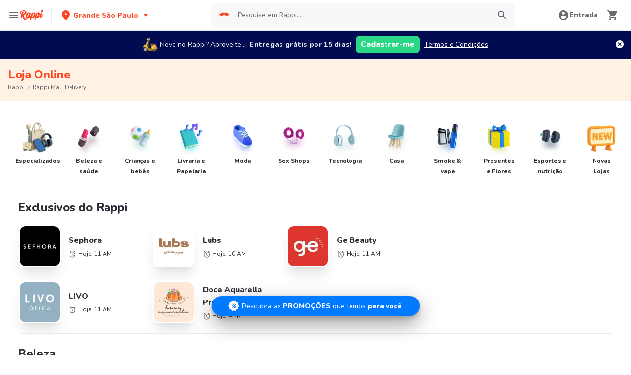

--- FILE ---
content_type: text/html; charset=utf-8
request_url: https://www.rappi.com.br/lojas/tipo/rappimall-parent
body_size: 45140
content:
<!DOCTYPE html><html lang="pt" translate="no"><head><meta name="theme-color" content="#ff441f"/><link rel="manifest" href="/manifest.json"/><link rel="apple-touch-icon" href="/pwa-icons/192x192.png"/><meta charSet="utf-8"/><meta name="viewport" content="width=device-width, initial-scale=1, maximum-scale=1"/><link rel="icon" href="/favicon.ico"/><link rel="dns-prefetch" href="https://images.rappi.com.br"/><link rel="dns-prefetch" href="https://www.googletagmanager.com"/><link rel="dns-prefetch" href="https://images.rappi.com"/><link rel="dns-prefetch" href="https://cdn.lr-ingest.com"/><link rel="dns-prefetch" href="https://cdn.amplitude.com"/><link rel="dns-prefetch" href="https://wa.appsflyer.com"/><link rel="dns-prefetch" href="https://banner.appsflyer.com"/><link rel="dns-prefetch" href="https://api.amplitude.com"/><link rel="dns-prefetch" href="https://core.spreedly.com"/><link rel="dns-prefetch" href="https://p.teads.tv"/><link rel="dns-prefetch" href="https://use.fontawesome.com"/><link rel="dns-prefetch" href="https://googleads.g.doubleclick.net"/><link rel="dns-prefetch" href="https://www.google.com"/><link rel="dns-prefetch" href="https://www.google.com.mx"/><link rel="dns-prefetch" href="https://www.googleadservices.com"/><link rel="dns-prefetch" href="https://www.google-analytics.com"/><link rel="dns-prefetch" href="https://script.hotjar.com"/><link rel="dns-prefetch" href="https://api.avo.app"/><link rel="dns-prefetch" href="https://cm.teads.tv"/><link rel="dns-prefetch" href="https://js.appboycdn.com"/><link rel="dns-prefetch" href="https://vars.hotjar.com"/><link rel="dns-prefetch" href="https://static.hotjar.com"/><link rel="dns-prefetch" href="https://websdk.appsflyer.com"/><link rel="dns-prefetch" href="https://cdn.logrocket.com"/><link rel="dns-prefetch" href="https://www.facebook.com"/><link rel="dns-prefetch" href="https://connect.facebook.net"/><meta name="robots" content="index,follow"/><link rel="canonical" href="https://www.rappi.com.br/lojas/tipo/rappimall-parent"/><title>Lojas Online  | Rappi Mall</title><meta name="description" content="Peça Rappi Mall no Rappi e receba tudo em casa! 15 dias de entrega grátis para novos usuários. Aproveite agora!"/><meta name="thumbnail" content="https://images.rappi.com.br/store_categories/especializadas-1750870514333.png"/><meta name="next-head-count" content="37"/><link rel="preload" as="script" href="/mf-header/static/index-03b1c414.js"/><link rel="preconnect" href="https://fonts.googleapis.com"/><link rel="preconnect" href="https://fonts.gstatic.com" crossorigin="true"/><link rel="preconnect" href="https://fonts.gstatic.com" crossorigin /><link rel="preload" href="/static-cpgs/_next/static/css/883a42b956c69185.css" as="style"/><link rel="stylesheet" href="/static-cpgs/_next/static/css/883a42b956c69185.css" data-n-g=""/><noscript data-n-css=""></noscript><script defer="" nomodule="" src="/static-cpgs/_next/static/chunks/polyfills-c67a75d1b6f99dc8.js"></script><script defer="" src="/static-cpgs/_next/static/chunks/5518-2e6794933dc11803.js"></script><script defer="" src="/static-cpgs/_next/static/chunks/2920.0aacc9364378838c.js"></script><script src="/static-cpgs/_next/static/chunks/webpack-6d7ae2f6a9eaba42.js" defer=""></script><script src="/static-cpgs/_next/static/chunks/framework-98a03250f478bc31.js" defer=""></script><script src="/static-cpgs/_next/static/chunks/main-8e8c55abe67094ad.js" defer=""></script><script src="/static-cpgs/_next/static/chunks/pages/_app-efd3e232f1d43a72.js" defer=""></script><script src="/static-cpgs/_next/static/chunks/bd1a647f-4c1b0ac3fdb75479.js" defer=""></script><script src="/static-cpgs/_next/static/chunks/5585-35bc3d5d04866269.js" defer=""></script><script src="/static-cpgs/_next/static/chunks/1918-bcdaa8a6a2cad1d4.js" defer=""></script><script src="/static-cpgs/_next/static/chunks/1061-1066e80ce3733bfd.js" defer=""></script><script src="/static-cpgs/_next/static/chunks/3828-bdd7a89d76688a7b.js" defer=""></script><script src="/static-cpgs/_next/static/chunks/5675-31df86fdded16d9f.js" defer=""></script><script src="/static-cpgs/_next/static/chunks/6047-4607f198818259fb.js" defer=""></script><script src="/static-cpgs/_next/static/chunks/1812-297f1736a4ffe235.js" defer=""></script><script src="/static-cpgs/_next/static/chunks/4841-2a22170497e1d1c4.js" defer=""></script><script src="/static-cpgs/_next/static/chunks/4623-fd4deb088acfedb1.js" defer=""></script><script src="/static-cpgs/_next/static/chunks/1065-b262cf308463c25b.js" defer=""></script><script src="/static-cpgs/_next/static/chunks/1152-75435af28887adc2.js" defer=""></script><script src="/static-cpgs/_next/static/chunks/8125-9bfefdbb976badeb.js" defer=""></script><script src="/static-cpgs/_next/static/chunks/6406-26068fb9724071cc.js" defer=""></script><script src="/static-cpgs/_next/static/chunks/4547-667b91ebfffaaf64.js" defer=""></script><script src="/static-cpgs/_next/static/chunks/5267-5896c9a53864e592.js" defer=""></script><script src="/static-cpgs/_next/static/chunks/pages/store/tipo/%5Bparent_store_friendly_url%5D-0448e3b0b0a3f39f.js" defer=""></script><script src="/static-cpgs/_next/static/aqU9UuoCs-cVBl3yjbKg5/_buildManifest.js" defer=""></script><script src="/static-cpgs/_next/static/aqU9UuoCs-cVBl3yjbKg5/_ssgManifest.js" defer=""></script><style data-styled="kUkKOP jgZFbK kirJuO gpOiBf joGqux fwDEQr iHErpS bJWYAN jIgeoZ pqIre jFiUTZ jeNnNa yHwIM hsAbSU hvinIZ UEuKS bsVAzl fngStP fNaACH gORBsd iIaRzp fpUivD eWNNfv fyHlVG fgqZWj glFNMA iRtdEk gQUoad dUwPH ccgdpO uigqw kZDjQo iDCxIk jBFdWc cQqpAM cGxdzt dcMSDM byuPer ifNVTI lkBIiY hhwrQw PkBZd bjCsNa dVgEHt dpSGHY jOvgOT csNxXy cSgZhD hnheNi kEkzfX ceGBJq fXQTQm fMonPn dRdroI OOsUn kGLYEf jgwwBD dSkIUa LiOfv kXuaFV kuDnVk euvIKa ersVBQ gwLLnC cCXnVa iggXcm cRSeGg iJoHYO" data-styled-version="4.4.1">
/* sc-component-id: sc-ifAKCX */
.fwDEQr{font-size:16px;font-family:Nunito;font-weight:400;line-height:1.63;-webkit-letter-spacing:normal;-moz-letter-spacing:normal;-ms-letter-spacing:normal;letter-spacing:normal;color:undefined;}.iHErpS{font-size:16px;font-family:Nunito;font-weight:800;line-height:1.63;-webkit-letter-spacing:normal;-moz-letter-spacing:normal;-ms-letter-spacing:normal;letter-spacing:normal;color:#2e2c36;}.bJWYAN{font-size:12px;font-family:Nunito;font-weight:400;line-height:1.83;-webkit-letter-spacing:normal;-moz-letter-spacing:normal;-ms-letter-spacing:normal;letter-spacing:normal;color:#2e2c36;}.jIgeoZ{font-size:20px;font-family:Nunito;font-weight:800;line-height:1.5;-webkit-letter-spacing:normal;-moz-letter-spacing:normal;-ms-letter-spacing:normal;letter-spacing:normal;color:#2e2c36;}.pqIre{font-size:16px;font-family:Nunito;font-weight:400;line-height:1.63;-webkit-letter-spacing:normal;-moz-letter-spacing:normal;-ms-letter-spacing:normal;letter-spacing:normal;color:#2e2c36;}.jFiUTZ{font-size:12px;font-family:Nunito;font-weight:800;line-height:1.83;-webkit-letter-spacing:normal;-moz-letter-spacing:normal;-ms-letter-spacing:normal;letter-spacing:normal;color:#2e2c36;}.jeNnNa{font-size:14px;font-family:Nunito;font-weight:400;line-height:1.71;-webkit-letter-spacing:normal;-moz-letter-spacing:normal;-ms-letter-spacing:normal;letter-spacing:normal;color:#2e2c36;}
/* sc-component-id: sc-VigVT */
.ersVBQ{border:0;-webkit-clip:rect(0 0 0 0);clip:rect(0 0 0 0);height:1px;margin:-1px;overflow:hidden;padding:0;position:absolute;width:1px;white-space:nowrap;}
/* sc-component-id: sc-dxgOiQ */
.jgwwBD{cursor:pointer;white-space:nowrap;outline:none;border:none;-webkit-text-decoration:none;text-decoration:none;} .jgwwBD.disabled{pointer-events:none;} .jgwwBD span > svg{vertical-align:middle;display:inline-block;position:relative;} .jgwwBD.primary,.jgwwBD.secondary{color:#29d884;} .jgwwBD.primary span > svg,.jgwwBD.secondary span > svg{fill:#29d884;bottom:3px;} .jgwwBD.primary span > svg path,.jgwwBD.secondary span > svg path{fill:#29d884;} .jgwwBD.primary:hover,.jgwwBD.secondary:hover{color:#2acf86;} .jgwwBD.primary:hover span > svg,.jgwwBD.secondary:hover span > svg{fill:#2acf86;} .jgwwBD.primary:hover span > svg path,.jgwwBD.secondary:hover span > svg path{fill:#2acf86;} .jgwwBD.primary:active,.jgwwBD.secondary:active,.jgwwBD.primary:focus,.jgwwBD.secondary:focus,.jgwwBD.primary:visited,.jgwwBD.secondary:visited{color:#21b16c;} .jgwwBD.primary:active span > svg,.jgwwBD.secondary:active span > svg,.jgwwBD.primary:focus span > svg,.jgwwBD.secondary:focus span > svg,.jgwwBD.primary:visited span > svg,.jgwwBD.secondary:visited span > svg{fill:#21b16c;} .jgwwBD.primary:active span > svg path,.jgwwBD.secondary:active span > svg path,.jgwwBD.primary:focus span > svg path,.jgwwBD.secondary:focus span > svg path,.jgwwBD.primary:visited span > svg path,.jgwwBD.secondary:visited span > svg path{fill:#21b16c;} .jgwwBD.tertiary{color:#2e2c36;} .jgwwBD.tertiary span > svg{fill:#2e2c36;bottom:2px;} .jgwwBD.tertiary span > svg path{fill:#2e2c36;} .jgwwBD.tertiary:hover{color:#29d884;} .jgwwBD.tertiary:hover span > svg{fill:#29d884;} .jgwwBD.tertiary:hover span > svg path{fill:#29d884;} .jgwwBD.tertiary:active,.jgwwBD.tertiary:focus,.jgwwBD.tertiary:visited{color:#6a696e;} .jgwwBD.tertiary:active span > svg,.jgwwBD.tertiary:focus span > svg,.jgwwBD.tertiary:visited span > svg{fill:#6a696e;} .jgwwBD.tertiary:active span > svg path,.jgwwBD.tertiary:focus span > svg path,.jgwwBD.tertiary:visited span > svg path{fill:#6a696e;} .jgwwBD.prevent-redirect{pointer-events:none;cursor:pointer;} .jgwwBD.primary.disabled,.jgwwBD.secondary.disabled,.jgwwBD.tertiary.disabled,.jgwwBD.quaternary.disabled{color:#b3b9c2;} .jgwwBD.primary.disabled span > svg,.jgwwBD.secondary.disabled span > svg,.jgwwBD.tertiary.disabled span > svg,.jgwwBD.quaternary.disabled span > svg{fill:#b3b9c2;} .jgwwBD.primary.disabled span > svg path,.jgwwBD.secondary.disabled span > svg path,.jgwwBD.tertiary.disabled span > svg path,.jgwwBD.quaternary.disabled span > svg path{fill:#b3b9c2;} .jgwwBD.quaternary{color:#29d884;} .jgwwBD.quaternary span > svg{fill:#29d884;bottom:2px;} .jgwwBD.quaternary span > svg path{fill:#29d884;} .jgwwBD.quaternary:hover{color:#2acf86;} .jgwwBD.quaternary:hover span > svg{fill:#2acf86;} .jgwwBD.quaternary:hover span > svg path{fill:#2acf86;} .jgwwBD.quaternary:active,.jgwwBD.quaternary:focus,.jgwwBD.quaternary:visited{color:#21b16c;} .jgwwBD.quaternary:active span > svg,.jgwwBD.quaternary:focus span > svg,.jgwwBD.quaternary:visited span > svg{fill:#21b16c;} .jgwwBD.quaternary:active span > svg path,.jgwwBD.quaternary:focus span > svg path,.jgwwBD.quaternary:visited span > svg path{fill:#21b16c;}
/* sc-component-id: sc-eNQAEJ */
.cSgZhD{width:100%;background-color:#ffffff;position:absolute;padding-top:16px;} @media (min-width:768px){.cSgZhD{padding-top:40px;}}
/* sc-component-id: sc-hMqMXs */
.hnheNi{margin:0 auto;} @media (max-width:1024px){.hnheNi{width:auto;}}
/* sc-component-id: sc-kEYyzF */
.ceGBJq{padding:0 33px;} @media (max-width:768px){.ceGBJq{padding:0;}} @media (min-width:769px){.ceGBJq{padding:0;}}
/* sc-component-id: sc-kkGfuU */
.kEkzfX{display:grid;grid-template-columns:1fr;-webkit-box-pack:center;-webkit-justify-content:center;-ms-flex-pack:center;justify-content:center;} @media (min-width:768px){.kEkzfX{row-gap:40px;display:grid;grid-template-columns:1fr 1fr 1fr;padding:0 40px;}}
/* sc-component-id: sc-iAyFgw */
.fXQTQm{padding:17px 0;margin:0;border-bottom:1px solid #e6ebf1;display:-webkit-box;display:-webkit-flex;display:-ms-flexbox;display:flex;-webkit-box-pack:justify;-webkit-justify-content:space-between;-ms-flex-pack:justify;justify-content:space-between;} .fXQTQm svg{display:block;margin-right:15px;} @media (min-width:769px){.fXQTQm{border-bottom:none;padding:0;}.fXQTQm svg{display:none;}}
/* sc-component-id: sc-hSdWYo */
.fMonPn{margin:0;font-family:Nunito;font-weight:800;font-size:16px;line-height:1.63;-webkit-letter-spacing:normal;-moz-letter-spacing:normal;-ms-letter-spacing:normal;letter-spacing:normal;} @media (max-width:768px){.fMonPn{margin:0 0 0 17px !important;font-family:'Nunito',sans-serif;font-weight:400;}}
/* sc-component-id: sc-eHgmQL */
.dRdroI{max-width:460px;width:100%;padding:10px 0 0 0;margin:0;} @media (max-width:768px){.dRdroI{width:inherit;max-width:inherit;display:-webkit-box;display:-webkit-flex;display:-ms-flexbox;display:flex;-webkit-flex-direction:column;-ms-flex-direction:column;flex-direction:column;border-bottom:1px solid rgb(230,235,241);margin:0;padding:8px 46px;display:none;}}
/* sc-component-id: sc-cvbbAY */
.OOsUn{display:inline-block;vertical-align:top;zoom:1;width:180px;height:auto;min-height:24px;margin-bottom:4px;margin-right:40px;} .OOsUn a{font-family:Nunito;font-weight:400;font-size:14px;line-height:1.71;-webkit-letter-spacing:normal;-moz-letter-spacing:normal;-ms-letter-spacing:normal;letter-spacing:normal;-webkit-text-decoration:none;text-decoration:none;-webkit-box-flex:0;-webkit-flex-grow:0;-ms-flex-positive:0;flex-grow:0;} .OOsUn .more{color:#ff441f;cursor:pointer;}
/* sc-component-id: sc-jWBwVP */
.LiOfv{display:-webkit-box;display:-webkit-flex;display:-ms-flexbox;display:flex;width:100%;gap:10px;-webkit-box-pack:center;-webkit-justify-content:center;-ms-flex-pack:center;justify-content:center;} @media (min-width:375px){.LiOfv{gap:20px;}}
/* sc-component-id: sc-brqgnP */
.kuDnVk{display:-webkit-box;display:-webkit-flex;display:-ms-flexbox;display:flex;-webkit-flex-wrap:wrap;-ms-flex-wrap:wrap;flex-wrap:wrap;-webkit-align-items:center;-webkit-box-align:center;-ms-flex-align:center;align-items:center;padding:0 0 20px 0;} .kuDnVk > *{margin-top:20px;display:-webkit-box;display:-webkit-flex;display:-ms-flexbox;display:flex;width:100%;-webkit-box-pack:center;-webkit-justify-content:center;-ms-flex-pack:center;justify-content:center;text-align:center;} @media (min-width:1024px){.kuDnVk{margin-left:40px;margin-right:40px;padding:40px 0 20px 0;}.kuDnVk > *{width:calc(100% / 3);}.kuDnVk section:nth-child(1){-webkit-box-pack:start;-webkit-justify-content:flex-start;-ms-flex-pack:start;justify-content:flex-start;}.kuDnVk section:nth-child(4){-webkit-box-pack:end;-webkit-justify-content:flex-end;-ms-flex-pack:end;justify-content:flex-end;}.kuDnVk section:nth-child(5){width:100%;text-align:center;margin-top:40px;}} @media only screen and (min-width:768px) and (max-width:1024px){.kuDnVk{margin-left:40px;margin-right:40px;gap:0;padding:20px 0 40px 0;}.kuDnVk > *{display:-webkit-box;display:-webkit-flex;display:-ms-flexbox;display:flex;width:50%;margin-top:40px;}.kuDnVk section:nth-child(1),.kuDnVk section:nth-child(4){-webkit-box-pack:start;-webkit-justify-content:flex-start;-ms-flex-pack:start;justify-content:flex-start;}.kuDnVk section:nth-child(3),.kuDnVk section:nth-child(5){-webkit-box-pack:end;-webkit-justify-content:flex-end;-ms-flex-pack:end;justify-content:flex-end;}}
/* sc-component-id: sc-cMljjf */
.euvIKa{display:-webkit-box;display:-webkit-flex;display:-ms-flexbox;display:flex;gap:20px;}
/* sc-component-id: sc-jAaTju */
.cCXnVa{cursor:pointer;display:-webkit-box;display:-webkit-flex;display:-ms-flexbox;display:flex;gap:20px;} @media (max-width:769px){.cCXnVa{display:none;}}
/* sc-component-id: sc-jDwBTQ */
.dSkIUa{display:none;} @media (max-width:768px){.dSkIUa{display:-webkit-box;display:-webkit-flex;display:-ms-flexbox;display:flex;-webkit-flex-direction:column;-ms-flex-direction:column;flex-direction:column;padding:40px 0;}.dSkIUa button{padding:0;}}
/* sc-component-id: sc-gPEVay */
.kXuaFV{font-family:Nunito;font-weight:800;font-size:14px;line-height:1.71;-webkit-letter-spacing:normal;-moz-letter-spacing:normal;-ms-letter-spacing:normal;letter-spacing:normal;display:-webkit-box;display:-webkit-flex;display:-ms-flexbox;display:flex;-webkit-flex-direction:column;-ms-flex-direction:column;flex-direction:column;-webkit-align-items:center;-webkit-box-align:center;-ms-flex-align:center;align-items:center;-webkit-box-pack:center;-webkit-justify-content:center;-ms-flex-pack:center;justify-content:center;gap:5px;width:90px;height:80px;-webkit-box-flex:0;-webkit-flex-grow:0;-ms-flex-positive:0;flex-grow:0;margin:0;padding:0;border-radius:8px;background-color:#5e00be;border:none;color:#ffffff;cursor:pointer;} @media (min-width:375px){.kXuaFV{font-family:Nunito;font-weight:800;font-size:16px;line-height:1.63;-webkit-letter-spacing:normal;-moz-letter-spacing:normal;-ms-letter-spacing:normal;letter-spacing:normal;width:100px;height:80px;}} @media (min-width:768px){.kXuaFV{-webkit-flex-direction:row;-ms-flex-direction:row;flex-direction:row;gap:5px;width:150px;height:50px;}} @media (min-width:1440px){.kXuaFV{width:170px;height:50px;}}
/* sc-component-id: sc-iRbamj */
.iggXcm p{font-family:Nunito;font-weight:400;font-size:14px;line-height:1.71;-webkit-letter-spacing:normal;-moz-letter-spacing:normal;-ms-letter-spacing:normal;letter-spacing:normal;color:#6a696e;}
/* sc-component-id: sc-jlyJG */
.gwLLnC{display:none;} @media (max-width:425px){.gwLLnC{display:block;width:100%;height:auto;}}
/* sc-component-id: sc-Rmtcm */
.kGLYEf{white-space:normal;line-height:15px;}
/* sc-component-id: sc-eqIVtm */
.cRSeGg{margin:40px 0;} @media (max-width:768px){.cRSeGg{margin:40px 0 20px 0;}}
/* sc-component-id: sc-fAjcbJ */
.iJoHYO{padding:20px 10px;text-align:center;width:100%;} .iJoHYO span{color:#6a696e;margin-bottom:10px;}
/* sc-component-id: sc-9f55da80-0 */
.kUkKOP{padding-bottom:90px;} @media (min-width:1024px){.kUkKOP{padding-bottom:60px;}}
/* sc-component-id: sc-d2e7d66e-0 */
.joGqux{display:-webkit-inline-box;display:-webkit-inline-flex;display:-ms-inline-flexbox;display:inline-flex;-webkit-align-items:center;-webkit-box-align:center;-ms-flex-align:center;align-items:center;color:#6a696e;display:none;} .joGqux span{color:#6a696e;} .joGqux span a,.joGqux span a:active,.joGqux span a:focus,.joGqux span a:visited{color:#6a696e;} .joGqux span .chevron-icon{margin:0 6px;} .joGqux span svg{margin-right:6px;} @media (min-width:768px){.joGqux{display:block;}}
/* sc-component-id: sc-d2e7d66e-1 */
.yHwIM{-webkit-align-items:center;-webkit-box-align:center;-ms-flex-align:center;align-items:center;display:-webkit-box;display:-webkit-flex;display:-ms-flexbox;display:flex;-webkit-flex-wrap:wrap;-ms-flex-wrap:wrap;flex-wrap:wrap;list-style:none;margin:0;padding:0;}
/* sc-component-id: sc-d2e7d66e-2 */
.hsAbSU{display:-webkit-inline-box;display:-webkit-inline-flex;display:-ms-inline-flexbox;display:inline-flex;} .hsAbSU:last-child a{pointer-events:none;}
/* sc-component-id: sc-d2e7d66e-3 */
.hvinIZ{display:-webkit-box;display:-webkit-flex;display:-ms-flexbox;display:flex;-webkit-align-items:center;-webkit-box-align:center;-ms-flex-align:center;align-items:center;} .hvinIZ:nth-last-child(){margin-right:0;}
/* sc-component-id: sc-d2e7d66e-4 */
.UEuKS{display:-webkit-box;display:-webkit-flex;display:-ms-flexbox;display:flex;-webkit-align-items:center;-webkit-box-align:center;-ms-flex-align:center;align-items:center;-webkit-text-decoration:none;text-decoration:none;text-transform:capitalize;}
/* sc-component-id: sc-1c1e4be9-0 */
.jOvgOT{width:100%;margin:0;padding:24px 16px;background-color:#ffffff;content-visibility:auto;contain-intrinsic-size:1000px;} @media (min-width:768px){.jOvgOT{padding:40px;}}
/* sc-component-id: sc-1c1e4be9-1 */
.csNxXy{font-family:Nunito;font-weight:800;font-size:16px;line-height:1.63;-webkit-letter-spacing:normal;-moz-letter-spacing:normal;-ms-letter-spacing:normal;letter-spacing:normal;margin-bottom:32px;} @media (min-width:1024px){.csNxXy{font-family:Nunito;font-weight:800;font-size:24px;line-height:1.42;-webkit-letter-spacing:-0.24px;-moz-letter-spacing:-0.24px;-ms-letter-spacing:-0.24px;letter-spacing:-0.24px;}}
/* sc-component-id: sc-gwVKww */
.gORBsd{-webkit-user-select:none;-moz-user-select:none;-ms-user-select:none;user-select:none;} .gORBsd.sliderMobile{display:none;} .gORBsd.sliderDesktop,.gORBsd.sliderBigTitle{display:none;} @media (min-width:769px){.gORBsd.sliderDesktop,.gORBsd.sliderBigTitle{display:-webkit-box;display:-webkit-flex;display:-ms-flexbox;display:flex;}} .gORBsd.sliderBigTitle{padding-right:0;-webkit-box-pack:center;-webkit-justify-content:center;-ms-flex-pack:center;justify-content:center;margin-top:20px;width:95%;} .gORBsd div{display:-webkit-box;display:-webkit-flex;display:-ms-flexbox;display:flex;-webkit-box-pack:center;-webkit-justify-content:center;-ms-flex-pack:center;justify-content:center;-webkit-align-items:center;-webkit-box-align:center;-ms-flex-align:center;align-items:center;}
/* sc-component-id: sc-hXRMBi */
.iIaRzp{width:28px;height:28px;-webkit-box-flex:0;-webkit-flex-grow:0;-ms-flex-positive:0;flex-grow:0;-webkit-flex-shrink:0;-ms-flex-negative:0;flex-shrink:0;cursor:pointer;margin-right:20px;border-radius:50%;padding-right:4px;} .iIaRzp:not(.disabled):hover{background-color:#e6ebf1;} .iIaRzp.disabled{cursor:initial;} .iIaRzp.disabled path{fill:#b3b9c2;}
/* sc-component-id: sc-epnACN */
.fpUivD{width:28px;height:28px;-webkit-box-flex:0;-webkit-flex-grow:0;-ms-flex-positive:0;flex-grow:0;-webkit-flex-shrink:0;-ms-flex-negative:0;flex-shrink:0;cursor:pointer;margin-right:20px;border-radius:50%;padding-left:4px;} .fpUivD:not(.disabled):hover{background-color:#e6ebf1;} .fpUivD.disabled{cursor:initial;} .fpUivD.disabled path{fill:#b3b9c2;}
/* sc-component-id: sc-iQNlJl */
.bsVAzl.sliderMobile{padding:20px 0;} .bsVAzl.sliderDesktop{padding:20px 0;} .bsVAzl.sliderBigTitle{padding:20px 0;} @media (min-width:769px){.bsVAzl.sliderBigTitle{padding:54px 0 54px 40px;display:-webkit-box;display:-webkit-flex;display:-ms-flexbox;display:flex;-webkit-align-items:center;-webkit-box-align:center;-ms-flex-align:center;align-items:center;}} .bsVAzl.sliderFullSpacing{padding:0;}
/* sc-component-id: sc-bsbRJL */
.fngStP{display:-webkit-box;display:-webkit-flex;display:-ms-flexbox;display:flex;-webkit-box-pack:justify;-webkit-justify-content:space-between;-ms-flex-pack:justify;justify-content:space-between;-webkit-align-items:center;-webkit-box-align:center;-ms-flex-align:center;align-items:center;} .fngStP.sliderMobile{margin:0px 0 20px 0;} .fngStP.sliderDesktop,.fngStP.sliderBigTitle{margin:0px 0 30px 0;} @media (min-width:769px){.fngStP.sliderDesktop,.fngStP.sliderBigTitle{margin:0 0 20px 0;}}
/* sc-component-id: sc-cMhqgX */
.fNaACH{width:100%;padding-right:16px;padding-left:20px;display:-webkit-box;display:-webkit-flex;display:-ms-flexbox;display:flex;-webkit-box-pack:justify;-webkit-justify-content:space-between;-ms-flex-pack:justify;justify-content:space-between;-webkit-align-items:center;-webkit-box-align:center;-ms-flex-align:center;align-items:center;} @media (min-width:769px){.fNaACH{padding-left:40px;}} .fNaACH > a > span.quantity,.fNaACH > span > span.quantity{margin-left:10px;} .fNaACH > a > h1,.fNaACH > a > h2,.fNaACH > a > h3,.fNaACH > a > h4,.fNaACH > a > h5,.fNaACH > a > h6,.fNaACH > a > p{display:contents;}
/* sc-component-id: sc-hORach */
.eWNNfv{width:100%;overflow-y:hidden;overflow-x:auto;} .eWNNfv::-webkit-scrollbar{width:0;height:0;background:transparent;}
/* sc-component-id: sc-bMVAic */
.fyHlVG{width:100%;display:-webkit-box;display:-webkit-flex;display:-ms-flexbox;display:flex;} .fyHlVG .embla__slide{margin-right:16px;} @media (min-width:768px){.fyHlVG .embla__slide{margin-right:32px;}} .fyHlVG .start-item{margin-right:20px;} @media (min-width:768px){.fyHlVG .start-item{margin-right:40px;}} .fyHlVG .last-item{width:6px;} @media (min-width:768px){.fyHlVG .last-item{width:16px;}}
/* sc-component-id: sc-10b3aac4-0 */
.iRtdEk{width:100%;}
/* sc-component-id: sc-10b3aac4-1 */
.gQUoad{-webkit-filter:none !important;filter:none !important;}
/* sc-component-id: sc-8f1063c6-0 */
.jgZFbK{background-color:#fff2e5;width:100%;padding:16px;}
/* sc-component-id: sc-8f1063c6-1 */
.kirJuO{display:-webkit-box;display:-webkit-flex;display:-ms-flexbox;display:flex;-webkit-flex-direction:column;-ms-flex-direction:column;flex-direction:column;}
/* sc-component-id: sc-8f1063c6-2 */
.gpOiBf{font-family:Nunito;font-weight:800;font-size:32px;line-height:1.31;-webkit-letter-spacing:-0.32px;-moz-letter-spacing:-0.32px;-ms-letter-spacing:-0.32px;letter-spacing:-0.32px;color:#ff441f;font-size:24px;}
/* sc-component-id: sc-c658bfbe-0 */
.lkBIiY{width:100%;margin:0;padding:24px 16px;background-color:#ffffff;content-visibility:auto;contain-intrinsic-size:1000px;} @media (min-width:768px){.lkBIiY{padding:40px;}}
/* sc-component-id: sc-c658bfbe-1 */
.PkBZd{margin:0px auto;display:-webkit-box;display:-webkit-flex;display:-ms-flexbox;display:flex;-webkit-flex-direction:column;-ms-flex-direction:column;flex-direction:column;max-width:900px;background-color:#ffffff;contain-intrinsic-size:1000px;}
/* sc-component-id: sc-c658bfbe-2 */
.hhwrQw{font-family:Nunito;font-weight:800;font-size:16px;line-height:1.63;-webkit-letter-spacing:normal;-moz-letter-spacing:normal;-ms-letter-spacing:normal;letter-spacing:normal;margin-bottom:32px;font-size:24px;text-align:center;} @media (min-width:1024px){.hhwrQw{font-family:Nunito;font-weight:800;font-size:24px;line-height:1.42;-webkit-letter-spacing:-0.24px;-moz-letter-spacing:-0.24px;-ms-letter-spacing:-0.24px;letter-spacing:-0.24px;}}
/* sc-component-id: sc-c658bfbe-4 */
.dVgEHt{color:#2e2c36;margin-bottom:10px;}
/* sc-component-id: sc-c658bfbe-5 */
.dpSGHY{color:#6a696e;margin-bottom:10px;}
/* sc-component-id: sc-e80f4993-0 */
.jBFdWc{width:100%;overflow-y:hidden;overflow-x:auto;} .jBFdWc::-webkit-scrollbar{width:0;height:0;background:transparent;}
/* sc-component-id: sc-e80f4993-3 */
.cQqpAM{width:100%;display:-webkit-box;display:-webkit-flex;display:-ms-flexbox;display:flex;}
/* sc-component-id: sc-4e206bef-0 */
.fgqZWj{display:-webkit-box;display:-webkit-flex;display:-ms-flexbox;display:flex;-webkit-box-pack:center;-webkit-justify-content:center;-ms-flex-pack:center;justify-content:center;-webkit-align-items:center;-webkit-box-align:center;-ms-flex-align:center;align-items:center;-webkit-flex-direction:column;-ms-flex-direction:column;flex-direction:column;-webkit-text-decoration:none;text-decoration:none;width:72px;} .fgqZWj:hover{cursor:pointer;}
/* sc-component-id: sc-4e206bef-1 */
.glFNMA{position:relative;display:block;height:72px;width:72px;} .glFNMA img{opacity:1;height:72px;width:72px;}
/* sc-component-id: sc-4e206bef-2 */
.dUwPH{position:absolute;top:0;display:-webkit-box;display:-webkit-flex;display:-ms-flexbox;display:flex;-webkit-box-pack:center;-webkit-justify-content:center;-ms-flex-pack:center;justify-content:center;-webkit-align-items:center;-webkit-box-align:center;-ms-flex-align:center;align-items:center;height:72px;width:72px;}
/* sc-component-id: sc-4e206bef-3 */
.ccgdpO{display:-webkit-box;display:-webkit-flex;display:-ms-flexbox;display:flex;-webkit-align-items:center;-webkit-box-align:center;-ms-flex-align:center;align-items:center;}
/* sc-component-id: sc-cf1ae84c-0 */
.uigqw .Carousel__items_container{display:grid;grid-template-rows:repeat(2,85px);grid-auto-flow:column;gap:28px 22px;-webkit-box-pack:start;-webkit-justify-content:start;-ms-flex-pack:start;justify-content:start;padding:20px 0;} .uigqw .Carousel__items_container .start-item{grid-area:1 / 1 / 3 / 1;}.kZDjQo .Carousel__items_container{display:grid;grid-template-rows:repeat(3,85px);grid-auto-flow:column;gap:28px 22px;-webkit-box-pack:start;-webkit-justify-content:start;-ms-flex-pack:start;justify-content:start;padding:20px 0;} .kZDjQo .Carousel__items_container .start-item{grid-area:1 / 1 / 4 / 1;}.iDCxIk .Carousel__items_container{display:grid;grid-template-rows:repeat(1,85px);grid-auto-flow:column;gap:28px 22px;-webkit-box-pack:start;-webkit-justify-content:start;-ms-flex-pack:start;justify-content:start;padding:20px 0;} .iDCxIk .Carousel__items_container .start-item{grid-area:1 / 1 / 2 / 1;}
/* sc-component-id: sc-dedb9a4b-0 */
.cGxdzt{display:-webkit-box;display:-webkit-flex;display:-ms-flexbox;display:flex;-webkit-align-items:center;-webkit-box-align:center;-ms-flex-align:center;align-items:center;-webkit-flex-direction:row;-ms-flex-direction:row;flex-direction:row;-webkit-text-decoration:none;text-decoration:none;width:250px;} .cGxdzt hover:{cursor:pointer;}
/* sc-component-id: sc-dedb9a4b-1 */
.dcMSDM{border-radius:12px;}
/* sc-component-id: sc-dedb9a4b-2 */
.byuPer{margin-right:4px;}
/* sc-component-id: sc-e7eeea77-0 */
.ifNVTI{background-color:#f7f8f9;padding:0 0 1rem;} @media (min-width:1024px){.ifNVTI{padding:1rem 0;}.ifNVTI.no-padding-bottom{padding-bottom:0;}}</style><style data-href="https://fonts.googleapis.com/css2?family=Nunito:wght@400;800&display=swap">@font-face{font-family:'Nunito';font-style:normal;font-weight:400;font-display:swap;src:url(https://fonts.gstatic.com/l/font?kit=XRXI3I6Li01BKofiOc5wtlZ2di8HDLshRTA&skey=27bb6aa8eea8a5e7&v=v32) format('woff')}@font-face{font-family:'Nunito';font-style:normal;font-weight:800;font-display:swap;src:url(https://fonts.gstatic.com/l/font?kit=XRXI3I6Li01BKofiOc5wtlZ2di8HDDsmRTA&skey=27bb6aa8eea8a5e7&v=v32) format('woff')}@font-face{font-family:'Nunito';font-style:normal;font-weight:400;font-display:swap;src:url(https://fonts.gstatic.com/s/nunito/v32/XRXV3I6Li01BKofIOOaBTMnFcQIG.woff2) format('woff2');unicode-range:U+0460-052F,U+1C80-1C8A,U+20B4,U+2DE0-2DFF,U+A640-A69F,U+FE2E-FE2F}@font-face{font-family:'Nunito';font-style:normal;font-weight:400;font-display:swap;src:url(https://fonts.gstatic.com/s/nunito/v32/XRXV3I6Li01BKofIMeaBTMnFcQIG.woff2) format('woff2');unicode-range:U+0301,U+0400-045F,U+0490-0491,U+04B0-04B1,U+2116}@font-face{font-family:'Nunito';font-style:normal;font-weight:400;font-display:swap;src:url(https://fonts.gstatic.com/s/nunito/v32/XRXV3I6Li01BKofIOuaBTMnFcQIG.woff2) format('woff2');unicode-range:U+0102-0103,U+0110-0111,U+0128-0129,U+0168-0169,U+01A0-01A1,U+01AF-01B0,U+0300-0301,U+0303-0304,U+0308-0309,U+0323,U+0329,U+1EA0-1EF9,U+20AB}@font-face{font-family:'Nunito';font-style:normal;font-weight:400;font-display:swap;src:url(https://fonts.gstatic.com/s/nunito/v32/XRXV3I6Li01BKofIO-aBTMnFcQIG.woff2) format('woff2');unicode-range:U+0100-02BA,U+02BD-02C5,U+02C7-02CC,U+02CE-02D7,U+02DD-02FF,U+0304,U+0308,U+0329,U+1D00-1DBF,U+1E00-1E9F,U+1EF2-1EFF,U+2020,U+20A0-20AB,U+20AD-20C0,U+2113,U+2C60-2C7F,U+A720-A7FF}@font-face{font-family:'Nunito';font-style:normal;font-weight:400;font-display:swap;src:url(https://fonts.gstatic.com/s/nunito/v32/XRXV3I6Li01BKofINeaBTMnFcQ.woff2) format('woff2');unicode-range:U+0000-00FF,U+0131,U+0152-0153,U+02BB-02BC,U+02C6,U+02DA,U+02DC,U+0304,U+0308,U+0329,U+2000-206F,U+20AC,U+2122,U+2191,U+2193,U+2212,U+2215,U+FEFF,U+FFFD}@font-face{font-family:'Nunito';font-style:normal;font-weight:800;font-display:swap;src:url(https://fonts.gstatic.com/s/nunito/v32/XRXV3I6Li01BKofIOOaBTMnFcQIG.woff2) format('woff2');unicode-range:U+0460-052F,U+1C80-1C8A,U+20B4,U+2DE0-2DFF,U+A640-A69F,U+FE2E-FE2F}@font-face{font-family:'Nunito';font-style:normal;font-weight:800;font-display:swap;src:url(https://fonts.gstatic.com/s/nunito/v32/XRXV3I6Li01BKofIMeaBTMnFcQIG.woff2) format('woff2');unicode-range:U+0301,U+0400-045F,U+0490-0491,U+04B0-04B1,U+2116}@font-face{font-family:'Nunito';font-style:normal;font-weight:800;font-display:swap;src:url(https://fonts.gstatic.com/s/nunito/v32/XRXV3I6Li01BKofIOuaBTMnFcQIG.woff2) format('woff2');unicode-range:U+0102-0103,U+0110-0111,U+0128-0129,U+0168-0169,U+01A0-01A1,U+01AF-01B0,U+0300-0301,U+0303-0304,U+0308-0309,U+0323,U+0329,U+1EA0-1EF9,U+20AB}@font-face{font-family:'Nunito';font-style:normal;font-weight:800;font-display:swap;src:url(https://fonts.gstatic.com/s/nunito/v32/XRXV3I6Li01BKofIO-aBTMnFcQIG.woff2) format('woff2');unicode-range:U+0100-02BA,U+02BD-02C5,U+02C7-02CC,U+02CE-02D7,U+02DD-02FF,U+0304,U+0308,U+0329,U+1D00-1DBF,U+1E00-1E9F,U+1EF2-1EFF,U+2020,U+20A0-20AB,U+20AD-20C0,U+2113,U+2C60-2C7F,U+A720-A7FF}@font-face{font-family:'Nunito';font-style:normal;font-weight:800;font-display:swap;src:url(https://fonts.gstatic.com/s/nunito/v32/XRXV3I6Li01BKofINeaBTMnFcQ.woff2) format('woff2');unicode-range:U+0000-00FF,U+0131,U+0152-0153,U+02BB-02BC,U+02C6,U+02DA,U+02DC,U+0304,U+0308,U+0329,U+2000-206F,U+20AC,U+2122,U+2191,U+2193,U+2212,U+2215,U+FEFF,U+FFFD}</style></head><body id="body"><div id="__next"><style data-emotion="css-global 15n2vpw">:host,:root,[data-theme]{--chakra-ring-inset:var(--chakra-empty,/*!*/ /*!*/);--chakra-ring-offset-width:0px;--chakra-ring-offset-color:#fff;--chakra-ring-color:rgba(66, 153, 225, 0.6);--chakra-ring-offset-shadow:0 0 #0000;--chakra-ring-shadow:0 0 #0000;--chakra-space-x-reverse:0;--chakra-space-y-reverse:0;--chakra-colors-transparent:transparent;--chakra-colors-current:currentColor;--chakra-colors-black:#000000;--chakra-colors-white:#FFFFFF;--chakra-colors-whiteAlpha-50:rgba(255, 255, 255, 0.04);--chakra-colors-whiteAlpha-100:rgba(255, 255, 255, 0.06);--chakra-colors-whiteAlpha-200:rgba(255, 255, 255, 0.08);--chakra-colors-whiteAlpha-300:rgba(255, 255, 255, 0.16);--chakra-colors-whiteAlpha-400:rgba(255, 255, 255, 0.24);--chakra-colors-whiteAlpha-500:rgba(255, 255, 255, 0.36);--chakra-colors-whiteAlpha-600:rgba(255, 255, 255, 0.48);--chakra-colors-whiteAlpha-700:rgba(255, 255, 255, 0.64);--chakra-colors-whiteAlpha-800:rgba(255, 255, 255, 0.80);--chakra-colors-whiteAlpha-900:rgba(255, 255, 255, 0.92);--chakra-colors-blackAlpha-50:rgba(0, 0, 0, 0.04);--chakra-colors-blackAlpha-100:rgba(0, 0, 0, 0.06);--chakra-colors-blackAlpha-200:rgba(0, 0, 0, 0.08);--chakra-colors-blackAlpha-300:rgba(0, 0, 0, 0.16);--chakra-colors-blackAlpha-400:rgba(0, 0, 0, 0.24);--chakra-colors-blackAlpha-500:rgba(0, 0, 0, 0.36);--chakra-colors-blackAlpha-600:rgba(0, 0, 0, 0.48);--chakra-colors-blackAlpha-700:rgba(0, 0, 0, 0.64);--chakra-colors-blackAlpha-800:rgba(0, 0, 0, 0.80);--chakra-colors-blackAlpha-900:rgba(0, 0, 0, 0.92);--chakra-colors-gray-10:#f7f8f9;--chakra-colors-gray-20:#e6ebf1;--chakra-colors-gray-40:#b3b9c2;--chakra-colors-gray-50:#F7FAFC;--chakra-colors-gray-80:#6a696e;--chakra-colors-gray-100:#2e2c36;--chakra-colors-gray-200:#E2E8F0;--chakra-colors-gray-300:#CBD5E0;--chakra-colors-gray-400:#A0AEC0;--chakra-colors-gray-500:#718096;--chakra-colors-gray-600:#4A5568;--chakra-colors-gray-700:#2D3748;--chakra-colors-gray-800:#1A202C;--chakra-colors-gray-900:#171923;--chakra-colors-red-50:#FFF5F5;--chakra-colors-red-100:#FED7D7;--chakra-colors-red-200:#FEB2B2;--chakra-colors-red-300:#FC8181;--chakra-colors-red-400:#F56565;--chakra-colors-red-500:#E53E3E;--chakra-colors-red-600:#C53030;--chakra-colors-red-700:#9B2C2C;--chakra-colors-red-800:#822727;--chakra-colors-red-900:#63171B;--chakra-colors-orange-50:#FFFAF0;--chakra-colors-orange-100:#FEEBC8;--chakra-colors-orange-200:#FBD38D;--chakra-colors-orange-300:#F6AD55;--chakra-colors-orange-400:#ED8936;--chakra-colors-orange-500:#DD6B20;--chakra-colors-orange-600:#C05621;--chakra-colors-orange-700:#9C4221;--chakra-colors-orange-800:#7B341E;--chakra-colors-orange-900:#652B19;--chakra-colors-yellow-50:#FFFFF0;--chakra-colors-yellow-100:#FEFCBF;--chakra-colors-yellow-200:#FAF089;--chakra-colors-yellow-300:#F6E05E;--chakra-colors-yellow-400:#ECC94B;--chakra-colors-yellow-500:#D69E2E;--chakra-colors-yellow-600:#B7791F;--chakra-colors-yellow-700:#975A16;--chakra-colors-yellow-800:#744210;--chakra-colors-yellow-900:#5F370E;--chakra-colors-green-50:#F0FFF4;--chakra-colors-green-100:#C6F6D5;--chakra-colors-green-200:#9AE6B4;--chakra-colors-green-300:#68D391;--chakra-colors-green-400:#48BB78;--chakra-colors-green-500:#38A169;--chakra-colors-green-600:#2F855A;--chakra-colors-green-700:#276749;--chakra-colors-green-800:#22543D;--chakra-colors-green-900:#1C4532;--chakra-colors-teal-50:#E6FFFA;--chakra-colors-teal-100:#B2F5EA;--chakra-colors-teal-200:#81E6D9;--chakra-colors-teal-300:#4FD1C5;--chakra-colors-teal-400:#38B2AC;--chakra-colors-teal-500:#319795;--chakra-colors-teal-600:#2C7A7B;--chakra-colors-teal-700:#285E61;--chakra-colors-teal-800:#234E52;--chakra-colors-teal-900:#1D4044;--chakra-colors-blue-50:#ebf8ff;--chakra-colors-blue-100:#bee3f8;--chakra-colors-blue-200:#90cdf4;--chakra-colors-blue-300:#63b3ed;--chakra-colors-blue-400:#4299e1;--chakra-colors-blue-500:#3182ce;--chakra-colors-blue-600:#2b6cb0;--chakra-colors-blue-700:#2c5282;--chakra-colors-blue-800:#2a4365;--chakra-colors-blue-900:#1A365D;--chakra-colors-cyan-50:#EDFDFD;--chakra-colors-cyan-100:#C4F1F9;--chakra-colors-cyan-200:#9DECF9;--chakra-colors-cyan-300:#76E4F7;--chakra-colors-cyan-400:#0BC5EA;--chakra-colors-cyan-500:#00B5D8;--chakra-colors-cyan-600:#00A3C4;--chakra-colors-cyan-700:#0987A0;--chakra-colors-cyan-800:#086F83;--chakra-colors-cyan-900:#065666;--chakra-colors-purple-50:#FAF5FF;--chakra-colors-purple-100:#E9D8FD;--chakra-colors-purple-200:#D6BCFA;--chakra-colors-purple-300:#B794F4;--chakra-colors-purple-400:#9F7AEA;--chakra-colors-purple-500:#805AD5;--chakra-colors-purple-600:#6B46C1;--chakra-colors-purple-700:#553C9A;--chakra-colors-purple-800:#44337A;--chakra-colors-purple-900:#322659;--chakra-colors-pink-50:#FFF5F7;--chakra-colors-pink-100:#FED7E2;--chakra-colors-pink-200:#FBB6CE;--chakra-colors-pink-300:#F687B3;--chakra-colors-pink-400:#ED64A6;--chakra-colors-pink-500:#D53F8C;--chakra-colors-pink-600:#B83280;--chakra-colors-pink-700:#97266D;--chakra-colors-pink-800:#702459;--chakra-colors-pink-900:#521B41;--chakra-colors-linkedin-50:#E8F4F9;--chakra-colors-linkedin-100:#CFEDFB;--chakra-colors-linkedin-200:#9BDAF3;--chakra-colors-linkedin-300:#68C7EC;--chakra-colors-linkedin-400:#34B3E4;--chakra-colors-linkedin-500:#00A0DC;--chakra-colors-linkedin-600:#008CC9;--chakra-colors-linkedin-700:#0077B5;--chakra-colors-linkedin-800:#005E93;--chakra-colors-linkedin-900:#004471;--chakra-colors-facebook-50:#E8F4F9;--chakra-colors-facebook-100:#D9DEE9;--chakra-colors-facebook-200:#B7C2DA;--chakra-colors-facebook-300:#6482C0;--chakra-colors-facebook-400:#4267B2;--chakra-colors-facebook-500:#385898;--chakra-colors-facebook-600:#314E89;--chakra-colors-facebook-700:#29487D;--chakra-colors-facebook-800:#223B67;--chakra-colors-facebook-900:#1E355B;--chakra-colors-messenger-50:#D0E6FF;--chakra-colors-messenger-100:#B9DAFF;--chakra-colors-messenger-200:#A2CDFF;--chakra-colors-messenger-300:#7AB8FF;--chakra-colors-messenger-400:#2E90FF;--chakra-colors-messenger-500:#0078FF;--chakra-colors-messenger-600:#0063D1;--chakra-colors-messenger-700:#0052AC;--chakra-colors-messenger-800:#003C7E;--chakra-colors-messenger-900:#002C5C;--chakra-colors-whatsapp-50:#dffeec;--chakra-colors-whatsapp-100:#b9f5d0;--chakra-colors-whatsapp-200:#90edb3;--chakra-colors-whatsapp-300:#65e495;--chakra-colors-whatsapp-400:#3cdd78;--chakra-colors-whatsapp-500:#22c35e;--chakra-colors-whatsapp-600:#179848;--chakra-colors-whatsapp-700:#0c6c33;--chakra-colors-whatsapp-800:#01421c;--chakra-colors-whatsapp-900:#001803;--chakra-colors-twitter-50:#E5F4FD;--chakra-colors-twitter-100:#C8E9FB;--chakra-colors-twitter-200:#A8DCFA;--chakra-colors-twitter-300:#83CDF7;--chakra-colors-twitter-400:#57BBF5;--chakra-colors-twitter-500:#1DA1F2;--chakra-colors-twitter-600:#1A94DA;--chakra-colors-twitter-700:#1681BF;--chakra-colors-twitter-800:#136B9E;--chakra-colors-twitter-900:#0D4D71;--chakra-colors-telegram-50:#E3F2F9;--chakra-colors-telegram-100:#C5E4F3;--chakra-colors-telegram-200:#A2D4EC;--chakra-colors-telegram-300:#7AC1E4;--chakra-colors-telegram-400:#47A9DA;--chakra-colors-telegram-500:#0088CC;--chakra-colors-telegram-600:#007AB8;--chakra-colors-telegram-700:#006BA1;--chakra-colors-telegram-800:#005885;--chakra-colors-telegram-900:#003F5E;--chakra-colors-primary-20:#e9fcf2;--chakra-colors-primary-50:#e9fcf2;--chakra-colors-primary-100:#29d884;--chakra-colors-primary-120:#2acf86;--chakra-colors-primary-150:#21b16c;--chakra-colors-primary-500:#29d884;--chakra-colors-primary-600:#2acf86;--chakra-colors-primary-700:#21b16c;--chakra-colors-secondary-120:#fff2e5;--chakra-colors-secondary-220:#dddffa;--chakra-colors-secondary-320:#ffe9e9;--chakra-colors-secondary-420:#e9f4ff;--chakra-colors-secondary-1100:#ff7d00;--chakra-colors-secondary-2100:#5e00be;--chakra-colors-secondary-3100:#ff441f;--chakra-colors-secondary-4100:#007aff;--chakra-colors-tertiary-1100:#ffae00;--chakra-colors-google:#176bef;--chakra-borders-none:0;--chakra-borders-1px:1px solid;--chakra-borders-2px:2px solid;--chakra-borders-4px:4px solid;--chakra-borders-8px:8px solid;--chakra-fonts-heading:-apple-system,BlinkMacSystemFont,"Segoe UI",Helvetica,Arial,sans-serif,"Apple Color Emoji","Segoe UI Emoji","Segoe UI Symbol";--chakra-fonts-body:-apple-system,BlinkMacSystemFont,"Segoe UI",Helvetica,Arial,sans-serif,"Apple Color Emoji","Segoe UI Emoji","Segoe UI Symbol";--chakra-fonts-mono:SFMono-Regular,Menlo,Monaco,Consolas,"Liberation Mono","Courier New",monospace;--chakra-fontSizes-3xs:0.45rem;--chakra-fontSizes-2xs:0.625rem;--chakra-fontSizes-xs:0.75rem;--chakra-fontSizes-sm:0.875rem;--chakra-fontSizes-md:1rem;--chakra-fontSizes-lg:1.125rem;--chakra-fontSizes-xl:1.25rem;--chakra-fontSizes-2xl:1.5rem;--chakra-fontSizes-3xl:1.875rem;--chakra-fontSizes-4xl:2.25rem;--chakra-fontSizes-5xl:3rem;--chakra-fontSizes-6xl:3.75rem;--chakra-fontSizes-7xl:4.5rem;--chakra-fontSizes-8xl:6rem;--chakra-fontSizes-9xl:8rem;--chakra-fontWeights-hairline:100;--chakra-fontWeights-thin:200;--chakra-fontWeights-light:300;--chakra-fontWeights-normal:400;--chakra-fontWeights-medium:500;--chakra-fontWeights-semibold:600;--chakra-fontWeights-bold:700;--chakra-fontWeights-extrabold:800;--chakra-fontWeights-black:900;--chakra-letterSpacings-tighter:-0.05em;--chakra-letterSpacings-tight:-0.025em;--chakra-letterSpacings-normal:0;--chakra-letterSpacings-wide:0.025em;--chakra-letterSpacings-wider:0.05em;--chakra-letterSpacings-widest:0.1em;--chakra-lineHeights-3:.75rem;--chakra-lineHeights-4:1rem;--chakra-lineHeights-5:1.25rem;--chakra-lineHeights-6:1.5rem;--chakra-lineHeights-7:1.75rem;--chakra-lineHeights-8:2rem;--chakra-lineHeights-9:2.25rem;--chakra-lineHeights-10:2.5rem;--chakra-lineHeights-normal:normal;--chakra-lineHeights-none:1;--chakra-lineHeights-shorter:1.25;--chakra-lineHeights-short:1.375;--chakra-lineHeights-base:1.5;--chakra-lineHeights-tall:1.625;--chakra-lineHeights-taller:2;--chakra-radii-none:0;--chakra-radii-sm:0.125rem;--chakra-radii-base:0.25rem;--chakra-radii-md:0.375rem;--chakra-radii-lg:0.5rem;--chakra-radii-xl:0.75rem;--chakra-radii-2xl:1rem;--chakra-radii-3xl:1.5rem;--chakra-radii-full:9999px;--chakra-space-1:0.25rem;--chakra-space-2:0.5rem;--chakra-space-3:0.75rem;--chakra-space-4:1rem;--chakra-space-5:1.25rem;--chakra-space-6:1.5rem;--chakra-space-7:1.75rem;--chakra-space-8:2rem;--chakra-space-9:2.25rem;--chakra-space-10:2.5rem;--chakra-space-12:3rem;--chakra-space-14:3.5rem;--chakra-space-16:4rem;--chakra-space-20:5rem;--chakra-space-24:6rem;--chakra-space-28:7rem;--chakra-space-32:8rem;--chakra-space-36:9rem;--chakra-space-40:10rem;--chakra-space-44:11rem;--chakra-space-48:12rem;--chakra-space-52:13rem;--chakra-space-56:14rem;--chakra-space-60:15rem;--chakra-space-64:16rem;--chakra-space-72:18rem;--chakra-space-80:20rem;--chakra-space-96:24rem;--chakra-space-px:1px;--chakra-space-0-5:0.125rem;--chakra-space-1-5:0.375rem;--chakra-space-2-5:0.625rem;--chakra-space-3-5:0.875rem;--chakra-shadows-xs:0 0 0 1px rgba(0, 0, 0, 0.05);--chakra-shadows-sm:0 1px 2px 0 rgba(0, 0, 0, 0.05);--chakra-shadows-base:0 1px 3px 0 rgba(0, 0, 0, 0.1),0 1px 2px 0 rgba(0, 0, 0, 0.06);--chakra-shadows-md:0 4px 6px -1px rgba(0, 0, 0, 0.1),0 2px 4px -1px rgba(0, 0, 0, 0.06);--chakra-shadows-lg:0 10px 15px -3px rgba(0, 0, 0, 0.1),0 4px 6px -2px rgba(0, 0, 0, 0.05);--chakra-shadows-xl:0 20px 25px -5px rgba(0, 0, 0, 0.1),0 10px 10px -5px rgba(0, 0, 0, 0.04);--chakra-shadows-2xl:0 25px 50px -12px rgba(0, 0, 0, 0.25);--chakra-shadows-outline:0 0 0 3px rgba(66, 153, 225, 0.6);--chakra-shadows-inner:inset 0 2px 4px 0 rgba(0,0,0,0.06);--chakra-shadows-none:none;--chakra-shadows-dark-lg:rgba(0, 0, 0, 0.1) 0px 0px 0px 1px,rgba(0, 0, 0, 0.2) 0px 5px 10px,rgba(0, 0, 0, 0.4) 0px 15px 40px;--chakra-sizes-1:0.25rem;--chakra-sizes-2:0.5rem;--chakra-sizes-3:0.75rem;--chakra-sizes-4:1rem;--chakra-sizes-5:1.25rem;--chakra-sizes-6:1.5rem;--chakra-sizes-7:1.75rem;--chakra-sizes-8:2rem;--chakra-sizes-9:2.25rem;--chakra-sizes-10:2.5rem;--chakra-sizes-12:3rem;--chakra-sizes-14:3.5rem;--chakra-sizes-16:4rem;--chakra-sizes-20:5rem;--chakra-sizes-24:6rem;--chakra-sizes-28:7rem;--chakra-sizes-32:8rem;--chakra-sizes-36:9rem;--chakra-sizes-40:10rem;--chakra-sizes-44:11rem;--chakra-sizes-48:12rem;--chakra-sizes-52:13rem;--chakra-sizes-56:14rem;--chakra-sizes-60:15rem;--chakra-sizes-64:16rem;--chakra-sizes-72:18rem;--chakra-sizes-80:20rem;--chakra-sizes-96:24rem;--chakra-sizes-px:1px;--chakra-sizes-0-5:0.125rem;--chakra-sizes-1-5:0.375rem;--chakra-sizes-2-5:0.625rem;--chakra-sizes-3-5:0.875rem;--chakra-sizes-max:max-content;--chakra-sizes-min:min-content;--chakra-sizes-full:100%;--chakra-sizes-3xs:14rem;--chakra-sizes-2xs:16rem;--chakra-sizes-xs:20rem;--chakra-sizes-sm:24rem;--chakra-sizes-md:28rem;--chakra-sizes-lg:32rem;--chakra-sizes-xl:36rem;--chakra-sizes-2xl:42rem;--chakra-sizes-3xl:48rem;--chakra-sizes-4xl:56rem;--chakra-sizes-5xl:64rem;--chakra-sizes-6xl:72rem;--chakra-sizes-7xl:80rem;--chakra-sizes-8xl:90rem;--chakra-sizes-prose:60ch;--chakra-sizes-container-sm:640px;--chakra-sizes-container-md:768px;--chakra-sizes-container-lg:1024px;--chakra-sizes-container-xl:1280px;--chakra-zIndices-hide:-1;--chakra-zIndices-auto:auto;--chakra-zIndices-base:0;--chakra-zIndices-docked:10;--chakra-zIndices-dropdown:1000;--chakra-zIndices-sticky:1100;--chakra-zIndices-banner:1200;--chakra-zIndices-overlay:1300;--chakra-zIndices-modal:2000;--chakra-zIndices-popover:1500;--chakra-zIndices-skipLink:1600;--chakra-zIndices-toast:1700;--chakra-zIndices-tooltip:1800;--chakra-transition-property-common:background-color,border-color,color,fill,stroke,opacity,box-shadow,transform;--chakra-transition-property-colors:background-color,border-color,color,fill,stroke;--chakra-transition-property-dimensions:width,height;--chakra-transition-property-position:left,right,top,bottom;--chakra-transition-property-background:background-color,background-image,background-position;--chakra-transition-easing-ease-in:cubic-bezier(0.4, 0, 1, 1);--chakra-transition-easing-ease-out:cubic-bezier(0, 0, 0.2, 1);--chakra-transition-easing-ease-in-out:cubic-bezier(0.4, 0, 0.2, 1);--chakra-transition-duration-ultra-fast:50ms;--chakra-transition-duration-faster:100ms;--chakra-transition-duration-fast:150ms;--chakra-transition-duration-normal:200ms;--chakra-transition-duration-slow:300ms;--chakra-transition-duration-slower:400ms;--chakra-transition-duration-ultra-slow:500ms;--chakra-blur-none:0;--chakra-blur-sm:4px;--chakra-blur-base:8px;--chakra-blur-md:12px;--chakra-blur-lg:16px;--chakra-blur-xl:24px;--chakra-blur-2xl:40px;--chakra-blur-3xl:64px;}.chakra-ui-light :host:not([data-theme]),.chakra-ui-light :root:not([data-theme]),.chakra-ui-light [data-theme]:not([data-theme]),[data-theme=light] :host:not([data-theme]),[data-theme=light] :root:not([data-theme]),[data-theme=light] [data-theme]:not([data-theme]),:host[data-theme=light],:root[data-theme=light],[data-theme][data-theme=light]{--chakra-colors-chakra-body-text:var(--chakra-colors-gray-800);--chakra-colors-chakra-body-bg:var(--chakra-colors-white);--chakra-colors-chakra-border-color:var(--chakra-colors-gray-200);--chakra-colors-chakra-subtle-bg:var(--chakra-colors-gray-100);--chakra-colors-chakra-placeholder-color:var(--chakra-colors-gray-500);}.chakra-ui-dark :host:not([data-theme]),.chakra-ui-dark :root:not([data-theme]),.chakra-ui-dark [data-theme]:not([data-theme]),[data-theme=dark] :host:not([data-theme]),[data-theme=dark] :root:not([data-theme]),[data-theme=dark] [data-theme]:not([data-theme]),:host[data-theme=dark],:root[data-theme=dark],[data-theme][data-theme=dark]{--chakra-colors-chakra-body-text:var(--chakra-colors-whiteAlpha-900);--chakra-colors-chakra-body-bg:var(--chakra-colors-gray-800);--chakra-colors-chakra-border-color:var(--chakra-colors-whiteAlpha-300);--chakra-colors-chakra-subtle-bg:var(--chakra-colors-gray-700);--chakra-colors-chakra-placeholder-color:var(--chakra-colors-whiteAlpha-400);}</style><style data-emotion="css-global 3kbdol">html{line-height:1.5;-webkit-text-size-adjust:100%;font-family:system-ui,sans-serif;-webkit-font-smoothing:antialiased;text-rendering:optimizeLegibility;-moz-osx-font-smoothing:grayscale;touch-action:manipulation;}body{position:relative;min-height:100%;font-feature-settings:'kern';}*,*::before,*::after{border-width:0;border-style:solid;box-sizing:border-box;}main{display:block;}hr{border-top-width:1px;box-sizing:content-box;height:0;overflow:visible;}pre,code,kbd,samp{font-family:SFMono-Regular,Menlo,Monaco,Consolas,monospace;font-size:1em;}a{background-color:transparent;color:inherit;-webkit-text-decoration:inherit;text-decoration:inherit;}abbr[title]{border-bottom:none;-webkit-text-decoration:underline;text-decoration:underline;-webkit-text-decoration:underline dotted;-webkit-text-decoration:underline dotted;text-decoration:underline dotted;}b,strong{font-weight:bold;}small{font-size:80%;}sub,sup{font-size:75%;line-height:0;position:relative;vertical-align:baseline;}sub{bottom:-0.25em;}sup{top:-0.5em;}img{border-style:none;}button,input,optgroup,select,textarea{font-family:inherit;font-size:100%;line-height:1.15;margin:0;}button,input{overflow:visible;}button,select{text-transform:none;}button::-moz-focus-inner,[type="button"]::-moz-focus-inner,[type="reset"]::-moz-focus-inner,[type="submit"]::-moz-focus-inner{border-style:none;padding:0;}fieldset{padding:0.35em 0.75em 0.625em;}legend{box-sizing:border-box;color:inherit;display:table;max-width:100%;padding:0;white-space:normal;}progress{vertical-align:baseline;}textarea{overflow:auto;}[type="checkbox"],[type="radio"]{box-sizing:border-box;padding:0;}[type="number"]::-webkit-inner-spin-button,[type="number"]::-webkit-outer-spin-button{-webkit-appearance:none!important;}input[type="number"]{-moz-appearance:textfield;}[type="search"]{-webkit-appearance:textfield;outline-offset:-2px;}[type="search"]::-webkit-search-decoration{-webkit-appearance:none!important;}::-webkit-file-upload-button{-webkit-appearance:button;font:inherit;}details{display:block;}summary{display:-webkit-box;display:-webkit-list-item;display:-ms-list-itembox;display:list-item;}template{display:none;}[hidden]{display:none!important;}body,blockquote,dl,dd,h1,h2,h3,h4,h5,h6,hr,figure,p,pre{margin:0;}button{background:transparent;padding:0;}fieldset{margin:0;padding:0;}ol,ul{margin:0;padding:0;}textarea{resize:vertical;}button,[role="button"]{cursor:pointer;}button::-moz-focus-inner{border:0!important;}table{border-collapse:collapse;}h1,h2,h3,h4,h5,h6{font-size:inherit;font-weight:inherit;}button,input,optgroup,select,textarea{padding:0;line-height:inherit;color:inherit;}img,svg,video,canvas,audio,iframe,embed,object{display:block;}img,video{max-width:100%;height:auto;}[data-js-focus-visible] :focus:not([data-focus-visible-added]):not([data-focus-visible-disabled]){outline:none;box-shadow:none;}select::-ms-expand{display:none;}:root{--chakra-vh:100vh;}@supports (height: -webkit-fill-available){:root{--chakra-vh:-webkit-fill-available;}}@supports (height: -moz-fill-available){:root{--chakra-vh:-moz-fill-available;}}@supports (height: 100dvh){:root{--chakra-vh:100dvh;}}</style><style data-emotion="css-global 1dsrki8">body{font-family:Nunito;font-weight:400;color:var(--chakra-colors-gray-100);}</style><div class="sc-9f55da80-0 kUkKOP"></div><div id="rappi-web-container"></div><div data-qa="parent-category-hero" class="sc-8f1063c6-0 jgZFbK"><div class="sc-8f1063c6-1 kirJuO"><h1 data-testid="categoryHeaderTitle" class="sc-8f1063c6-2 gpOiBf">Loja Online</h1><nav color="#6a696e" data-testid="categoryHeaderBreadcrumb" class="sc-ifAKCX fwDEQr sc-d2e7d66e-0 joGqux"><ol aria-label="breadcrumbs" class="sc-d2e7d66e-1 yHwIM"><li class="sc-d2e7d66e-2 hsAbSU"><span color="graya100" data-testid="typography" class="sc-ifAKCX iHErpS sc-d2e7d66e-3 hvinIZ"><a color="graya100" data-testid="typography" href="/" class="sc-ifAKCX bJWYAN sc-d2e7d66e-4 UEuKS">Rappi</a></span></li><svg xmlns="http://www.w3.org/2000/svg" width="16" height="16" fill="none" viewBox="0 0 24 24" class="chevron-icon"><path fill="#b3b9c2" d="M9.29 6.71a.996.996 0 000 1.41L13.17 12l-3.88 3.88a.996.996 0 101.41 1.41l4.59-4.59a.996.996 0 000-1.41L10.7 6.7c-.38-.38-1.02-.38-1.41.01z"></path></svg><li class="sc-d2e7d66e-2 hsAbSU"><span color="graya100" data-testid="typography" class="sc-ifAKCX iHErpS sc-d2e7d66e-3 hvinIZ"><a color="graya100" data-testid="typography" href="/lojas/tipo/rappimall-parent" class="sc-ifAKCX bJWYAN sc-d2e7d66e-4 UEuKS">Rappi Mall Delivery</a></span></li></ol></nav><script type="application/ld+json">{"@context":"http://schema.org","@type":"BreadcrumbList","itemListElement":[{"@type":"ListItem","position":1,"name":"Rappi","item":"https://www.rappi.com.br"},{"@type":"ListItem","position":2,"name":"Rappi Mall Delivery","item":"https://www.rappi.com.br/lojas/tipo/rappimall-parent"}]}</script></div></div><script type="application/ld+json">{"@context":"http://schema.org","@type":"ItemList","itemListElement":[{"@type":"ListItem","position":1,"name":"Sephora Brasil","url":"https://www.rappi.com.br/lojas/900632519-sephora-enc"},{"@type":"ListItem","position":2,"name":"LIVO Brasil","url":"https://www.rappi.com.br/lojas/900711188-livoeyewear-mt-enc"},{"@type":"ListItem","position":3,"name":"Lubs Brasil","url":"https://www.rappi.com.br/lojas/900691323-lubs-mt-enc"},{"@type":"ListItem","position":4,"name":"Doce Aquarella Programada Brasil","url":"https://www.rappi.com.br/lojas/900733774-doceaquarela-mt-enc"},{"@type":"ListItem","position":5,"name":"Ge Beauty Brasil","url":"https://www.rappi.com.br/lojas/900712443-gebeauty-mt-enc"},{"@type":"ListItem","position":6,"name":"Sephora Collection Brasil","url":"https://www.rappi.com.br/lojas/900731840-sephora-collection-enc"},{"@type":"ListItem","position":7,"name":"Granado Brasil","url":"https://www.rappi.com.br/lojas/900575618-granado-enc"},{"@type":"ListItem","position":8,"name":"L'Occitane En Provence Brasil","url":"https://www.rappi.com.br/lojas/900640040-provence"},{"@type":"ListItem","position":9,"name":"L'Occitane Au Brésil Brasil","url":"https://www.rappi.com.br/lojas/900143028-bresil"},{"@type":"ListItem","position":10,"name":"Sephora Brasil","url":"https://www.rappi.com.br/lojas/900721678-sephora-maquillaje-enc"},{"@type":"ListItem","position":11,"name":"Phebo Brasil","url":"https://www.rappi.com.br/lojas/900574680-phebo-enc"},{"@type":"ListItem","position":12,"name":"Mundo Do Cabeleireiro Brasil","url":"https://www.rappi.com.br/lojas/900722174-mundo-cabeleireiro"},{"@type":"ListItem","position":13,"name":"Soneda Itaim Brasil","url":"https://www.rappi.com.br/lojas/900685630-soneda"},{"@type":"ListItem","position":14,"name":"Contém1g Brasil","url":"https://www.rappi.com.br/lojas/900733833-contem1g-mt-enc"},{"@type":"ListItem","position":15,"name":"Sallve Brasil","url":"https://www.rappi.com.br/lojas/900733783-sallve-mt-enc"},{"@type":"ListItem","position":16,"name":"Happie Brasil","url":"https://www.rappi.com.br/lojas/900652841-happie-mt-enc"},{"@type":"ListItem","position":17,"name":"Kimi Cosméticos Moema - Pássaros Brasil","url":"https://www.rappi.com.br/lojas/900648263-kimicosmeticos-mt-enc"},{"@type":"ListItem","position":18,"name":"Lége  Brasil","url":"https://www.rappi.com.br/lojas/900714061-lge-mt-enc"},{"@type":"ListItem","position":19,"name":"Livenzzo Brasil","url":"https://www.rappi.com.br/lojas/900733596-livenzzo-mt-enc"},{"@type":"ListItem","position":20,"name":"Vic Beauté Brasil","url":"https://www.rappi.com.br/lojas/900735059-vicbeaute-mt-enc"},{"@type":"ListItem","position":21,"name":"Lemel Beauty Brasil","url":"https://www.rappi.com.br/lojas/900716827-yescosmetics-mt-enc"},{"@type":"ListItem","position":22,"name":"Ri Happy Papelaria Brasil","url":"https://www.rappi.com.br/lojas/900712653-ri-happy-libreria-enc"},{"@type":"ListItem","position":23,"name":"Lepok Brasil","url":"https://www.rappi.com.br/lojas/900284277-lepok-papeleria"},{"@type":"ListItem","position":24,"name":"Estúdio Papel Brasil","url":"https://www.rappi.com.br/lojas/900631299-estudio-papel"},{"@type":"ListItem","position":25,"name":"Turbo Brasil","url":"https://www.rappi.com.br/lojas/900706960-turbo-bebes-enc"},{"@type":"ListItem","position":26,"name":"PBKids Brasil","url":"https://www.rappi.com.br/lojas/900645801-rihappy-pbkids"},{"@type":"ListItem","position":27,"name":"Rihappy Brasil","url":"https://www.rappi.com.br/lojas/900638541-rihappy"},{"@type":"ListItem","position":28,"name":"Mouse Store Brasil","url":"https://www.rappi.com.br/lojas/900133685-mousestore"},{"@type":"ListItem","position":29,"name":"Alegria Sem Bateria Brasil","url":"https://www.rappi.com.br/lojas/900638827-alegriasembateria-mt-enc"},{"@type":"ListItem","position":30,"name":"Marcus&Marcus Brasil","url":"https://www.rappi.com.br/lojas/900704417-marcusnmarcus-mt-enc"},{"@type":"ListItem","position":31,"name":"Turbo Brasil","url":"https://www.rappi.com.br/lojas/900706920-turbo-chocolates-enc"},{"@type":"ListItem","position":32,"name":"Kopenhagen Brasil","url":"https://www.rappi.com.br/lojas/900699142-kopenhagennovo"},{"@type":"ListItem","position":33,"name":"GoldKo Brasil","url":"https://www.rappi.com.br/lojas/900686715-goldko"},{"@type":"ListItem","position":34,"name":"Pati Piva Brasil","url":"https://www.rappi.com.br/lojas/900709987-patipiva"},{"@type":"ListItem","position":35,"name":"Haoma Shopping Vila Olímpia Brasil","url":"https://www.rappi.com.br/lojas/900731629-haoma-ecommerce"},{"@type":"ListItem","position":36,"name":"Cacau Noir Brasil","url":"https://www.rappi.com.br/lojas/900154060-cacau-noir-home"},{"@type":"ListItem","position":37,"name":"Biscoite Brasil","url":"https://www.rappi.com.br/lojas/900722148-biscoite-chocolates-enc"},{"@type":"ListItem","position":38,"name":"Nespresso Iguatemi Brasil","url":"https://www.rappi.com.br/lojas/900165338-nestle-ecommerce"},{"@type":"ListItem","position":39,"name":"Pão De Açúcar Brasil","url":"https://www.rappi.com.br/lojas/900718533-pao-de-azucar-todoregalos-nc"},{"@type":"ListItem","position":40,"name":"Imaginarium Brasil","url":"https://www.rappi.com.br/lojas/900006916-imaginarium"},{"@type":"ListItem","position":41,"name":"Stanley Brasil","url":"https://www.rappi.com.br/lojas/900695865-stanley-mt-enc"},{"@type":"ListItem","position":42,"name":"I Love Flowers  Brasil","url":"https://www.rappi.com.br/lojas/900598863-i-love-flowers-mt-enc"},{"@type":"ListItem","position":43,"name":"Anni Verdi Brasil","url":"https://www.rappi.com.br/lojas/900131187-anniverdi"},{"@type":"ListItem","position":44,"name":"Biscoite Brasil","url":"https://www.rappi.com.br/lojas/900655173-biscoite-mt-enc"},{"@type":"ListItem","position":45,"name":"Bam Festas Pinheiros - Boutique De Festas E Balões Brasil","url":"https://www.rappi.com.br/lojas/900714423-bamfestas-mt-enc"},{"@type":"ListItem","position":46,"name":"Banca Arizona Brasil","url":"https://www.rappi.com.br/lojas/900717912-bancaarizonatabacaria-mt-enc"},{"@type":"ListItem","position":47,"name":"Banca Shop Pinheiros Tabacaria Brasil","url":"https://www.rappi.com.br/lojas/900736920-bancashoppinheiros-mt-enc"},{"@type":"ListItem","position":48,"name":"Bright Side Candles & Fragrances Brasil","url":"https://www.rappi.com.br/lojas/900662355-brightsidecandles-mt-enc"},{"@type":"ListItem","position":49,"name":"Tea Shop Vila Madalena Brasil","url":"https://www.rappi.com.br/lojas/900680896-chacomigocomerciodealimen-mt-enc"},{"@type":"ListItem","position":50,"name":"Jau Conveniencia Brasil","url":"https://www.rappi.com.br/lojas/900649598-conveninciajau-mt-enc"},{"@type":"ListItem","position":51,"name":"Conveniência Smk Brasil","url":"https://www.rappi.com.br/lojas/900724884-conveninciasmk24horas-mt-enc"},{"@type":"ListItem","position":52,"name":"Le Pot - Cestas E Presentes Brasil","url":"https://www.rappi.com.br/lojas/900736545-lepotcestasepresentes-mt-enc"},{"@type":"ListItem","position":53,"name":"Pavio De Algodão Brasil","url":"https://www.rappi.com.br/lojas/900628347-paviodealgodo-mt-enc"},{"@type":"ListItem","position":54,"name":"Tabacaria Pinheiros Brasil","url":"https://www.rappi.com.br/lojas/900685014-pinheiroscomercioeservico-mt-enc"},{"@type":"ListItem","position":55,"name":"Banca Shop Faria Lima Brasil","url":"https://www.rappi.com.br/lojas/900731879-tabacariabancafarialimash-mt-enc"},{"@type":"ListItem","position":56,"name":"Tazza Creativa1 Brasil","url":"https://www.rappi.com.br/lojas/900732782-tazzacreativa-mt-enc"},{"@type":"ListItem","position":57,"name":"The Flower Lab Brasil","url":"https://www.rappi.com.br/lojas/900625898-theflowerlab-mt-enc"},{"@type":"ListItem","position":58,"name":"WeDo4U Gift Boxes Brasil","url":"https://www.rappi.com.br/lojas/900628299-wedo4u-mt-enc"}]}</script><style data-emotion="css ax8fmr">.css-ax8fmr{overflow:hidden;border-bottom:1px solid;border-color:var(--chakra-colors-gray-20);}</style><div class="css-ax8fmr"><div class="sc-iQNlJl bsVAzl sliderMobile " data-qa="slider"><div data-qa="slider-header"><div class="sc-bsbRJL fngStP sliderMobile"><div class="sc-cMhqgX fNaACH"><span color="graya100" data-testid="typography" data-qa="title-slider" class="sc-ifAKCX jIgeoZ"></span></div><div class="sc-gwVKww gORBsd sliderMobile"><svg xmlns="http://www.w3.org/2000/svg" width="24" height="24" fill="none" viewBox="0 0 24 24" class="sc-hXRMBi iIaRzp" role="button"><path fill="#6A696E" d="M16.62 2.99a1.25 1.25 0 00-1.77 0L6.54 11.3a.996.996 0 000 1.41l8.31 8.31c.49.49 1.28.49 1.77 0s.49-1.28 0-1.77L9.38 12l7.25-7.25c.48-.48.48-1.28-.01-1.76z"></path></svg><svg xmlns="http://www.w3.org/2000/svg" width="24" height="24" fill="none" viewBox="0 0 24 24" class="sc-epnACN fpUivD" role="button"><path fill="#6A696E" d="M7.38 21.01c.49.49 1.28.49 1.77 0l8.31-8.31a.996.996 0 000-1.41L9.15 2.98c-.49-.49-1.28-.49-1.77 0s-.49 1.28 0 1.77L14.62 12l-7.25 7.25c-.48.48-.48 1.28.01 1.76z"></path></svg></div></div></div><div class="sc-hORach eWNNfv"><div class="sc-bMVAic fyHlVG Carousel__items_container" data-qa="carousel-list" data-testid="carousel-list"><div class="start-item"></div><div class="embla__slide"><div class="sc-4e206bef-0 fgqZWj"><div class="sc-4e206bef-1 glFNMA"><div class="sc-10b3aac4-0 iRtdEk"><span style="box-sizing:border-box;display:block;overflow:hidden;width:initial;height:initial;background:none;opacity:1;border:0;margin:0;padding:0;position:relative"><span style="box-sizing:border-box;display:block;width:initial;height:initial;background:none;opacity:1;border:0;margin:0;padding:0;padding-top:100%"></span><img alt="Especializados" title="Especializados" src="[data-uri]" decoding="async" data-nimg="responsive" class="sc-10b3aac4-1 gQUoad" style="position:absolute;top:0;left:0;bottom:0;right:0;box-sizing:border-box;padding:0;border:none;margin:auto;display:block;width:0;height:0;min-width:100%;max-width:100%;min-height:100%;max-height:100%;object-fit:contain;background-size:contain;background-position:0% 0%;filter:blur(20px);background-image:url(&quot;[data-uri]&quot;)"/><noscript><img alt="Especializados" title="Especializados" src="https://images.rappi.com.br/store_categories/especializadas-1750870514333.png?e=webp&amp;q=20&amp;d=72x72" decoding="async" data-nimg="responsive" style="position:absolute;top:0;left:0;bottom:0;right:0;box-sizing:border-box;padding:0;border:none;margin:auto;display:block;width:0;height:0;min-width:100%;max-width:100%;min-height:100%;max-height:100%;object-fit:contain" class="sc-10b3aac4-1 gQUoad" loading="lazy"/></noscript></span></div><div class="sc-4e206bef-2 dUwPH"></div></div><div class="sc-4e206bef-3 ccgdpO"><style data-emotion="css 1cd1ub6">.css-1cd1ub6{font-family:Nunito;font-weight:800;font-size:12px;line-height:1.83;letter-spacing:var(--chakra-letterSpacings-normal);overflow:hidden;text-overflow:ellipsis;display:-webkit-box;-webkit-box-orient:vertical;-webkit-line-clamp:var(--chakra-line-clamp);--chakra-line-clamp:2;color:graya100;text-align:center;}</style><h3 class="chakra-text css-1cd1ub6">Especializados</h3></div></div></div><div class="embla__slide"><div class="sc-4e206bef-0 fgqZWj"><div class="sc-4e206bef-1 glFNMA"><div class="sc-10b3aac4-0 iRtdEk"><span style="box-sizing:border-box;display:block;overflow:hidden;width:initial;height:initial;background:none;opacity:1;border:0;margin:0;padding:0;position:relative"><span style="box-sizing:border-box;display:block;width:initial;height:initial;background:none;opacity:1;border:0;margin:0;padding:0;padding-top:100%"></span><img alt="Beleza e saúde" title="Beleza e saúde" src="[data-uri]" decoding="async" data-nimg="responsive" class="sc-10b3aac4-1 gQUoad" style="position:absolute;top:0;left:0;bottom:0;right:0;box-sizing:border-box;padding:0;border:none;margin:auto;display:block;width:0;height:0;min-width:100%;max-width:100%;min-height:100%;max-height:100%;object-fit:contain;background-size:contain;background-position:0% 0%;filter:blur(20px);background-image:url(&quot;[data-uri]&quot;)"/><noscript><img alt="Beleza e saúde" title="Beleza e saúde" src="https://images.rappi.com.br/store_categories/bel-1684182931196.png?e=webp&amp;q=20&amp;d=72x72" decoding="async" data-nimg="responsive" style="position:absolute;top:0;left:0;bottom:0;right:0;box-sizing:border-box;padding:0;border:none;margin:auto;display:block;width:0;height:0;min-width:100%;max-width:100%;min-height:100%;max-height:100%;object-fit:contain" class="sc-10b3aac4-1 gQUoad" loading="lazy"/></noscript></span></div><div class="sc-4e206bef-2 dUwPH"></div></div><div class="sc-4e206bef-3 ccgdpO"><h3 class="chakra-text css-1cd1ub6">Beleza e saúde</h3></div></div></div><div class="embla__slide"><div class="sc-4e206bef-0 fgqZWj"><div class="sc-4e206bef-1 glFNMA"><div class="sc-10b3aac4-0 iRtdEk"><span style="box-sizing:border-box;display:block;overflow:hidden;width:initial;height:initial;background:none;opacity:1;border:0;margin:0;padding:0;position:relative"><span style="box-sizing:border-box;display:block;width:initial;height:initial;background:none;opacity:1;border:0;margin:0;padding:0;padding-top:100%"></span><img alt="Crianças e bebês" title="Crianças e bebês" src="[data-uri]" decoding="async" data-nimg="responsive" class="sc-10b3aac4-1 gQUoad" style="position:absolute;top:0;left:0;bottom:0;right:0;box-sizing:border-box;padding:0;border:none;margin:auto;display:block;width:0;height:0;min-width:100%;max-width:100%;min-height:100%;max-height:100%;object-fit:contain;background-size:contain;background-position:0% 0%;filter:blur(20px);background-image:url(&quot;[data-uri]&quot;)"/><noscript><img alt="Crianças e bebês" title="Crianças e bebês" src="https://images.rappi.com.br/store_categories/bebeyninos-1634956083258-1672687903285.png?e=webp&amp;q=20&amp;d=72x72" decoding="async" data-nimg="responsive" style="position:absolute;top:0;left:0;bottom:0;right:0;box-sizing:border-box;padding:0;border:none;margin:auto;display:block;width:0;height:0;min-width:100%;max-width:100%;min-height:100%;max-height:100%;object-fit:contain" class="sc-10b3aac4-1 gQUoad" loading="lazy"/></noscript></span></div><div class="sc-4e206bef-2 dUwPH"></div></div><div class="sc-4e206bef-3 ccgdpO"><h3 class="chakra-text css-1cd1ub6">Crianças e bebês</h3></div></div></div><div class="embla__slide"><div class="sc-4e206bef-0 fgqZWj"><div class="sc-4e206bef-1 glFNMA"><div class="sc-10b3aac4-0 iRtdEk"><span style="box-sizing:border-box;display:block;overflow:hidden;width:initial;height:initial;background:none;opacity:1;border:0;margin:0;padding:0;position:relative"><span style="box-sizing:border-box;display:block;width:initial;height:initial;background:none;opacity:1;border:0;margin:0;padding:0;padding-top:100%"></span><img alt="Livraria e Papelaria" title="Livraria e Papelaria" src="[data-uri]" decoding="async" data-nimg="responsive" class="sc-10b3aac4-1 gQUoad" style="position:absolute;top:0;left:0;bottom:0;right:0;box-sizing:border-box;padding:0;border:none;margin:auto;display:block;width:0;height:0;min-width:100%;max-width:100%;min-height:100%;max-height:100%;object-fit:contain;background-size:contain;background-position:0% 0%;filter:blur(20px);background-image:url(&quot;[data-uri]&quot;)"/><noscript><img alt="Livraria e Papelaria" title="Livraria e Papelaria" src="https://images.rappi.com.br/store_categories/libros-1634956034443-1672687862540.png?e=webp&amp;q=20&amp;d=72x72" decoding="async" data-nimg="responsive" style="position:absolute;top:0;left:0;bottom:0;right:0;box-sizing:border-box;padding:0;border:none;margin:auto;display:block;width:0;height:0;min-width:100%;max-width:100%;min-height:100%;max-height:100%;object-fit:contain" class="sc-10b3aac4-1 gQUoad" loading="lazy"/></noscript></span></div><div class="sc-4e206bef-2 dUwPH"></div></div><div class="sc-4e206bef-3 ccgdpO"><h3 class="chakra-text css-1cd1ub6">Livraria e Papelaria</h3></div></div></div><div class="embla__slide"><div class="sc-4e206bef-0 fgqZWj"><div class="sc-4e206bef-1 glFNMA"><div class="sc-10b3aac4-0 iRtdEk"><span style="box-sizing:border-box;display:block;overflow:hidden;width:initial;height:initial;background:none;opacity:1;border:0;margin:0;padding:0;position:relative"><span style="box-sizing:border-box;display:block;width:initial;height:initial;background:none;opacity:1;border:0;margin:0;padding:0;padding-top:100%"></span><img alt="Moda" title="Moda" src="[data-uri]" decoding="async" data-nimg="responsive" class="sc-10b3aac4-1 gQUoad" style="position:absolute;top:0;left:0;bottom:0;right:0;box-sizing:border-box;padding:0;border:none;margin:auto;display:block;width:0;height:0;min-width:100%;max-width:100%;min-height:100%;max-height:100%;object-fit:contain;background-size:contain;background-position:0% 0%;filter:blur(20px);background-image:url(&quot;[data-uri]&quot;)"/><noscript><img alt="Moda" title="Moda" src="https://images.rappi.com.br/store_categories/mod-1684182945271.png?e=webp&amp;q=20&amp;d=72x72" decoding="async" data-nimg="responsive" style="position:absolute;top:0;left:0;bottom:0;right:0;box-sizing:border-box;padding:0;border:none;margin:auto;display:block;width:0;height:0;min-width:100%;max-width:100%;min-height:100%;max-height:100%;object-fit:contain" class="sc-10b3aac4-1 gQUoad" loading="lazy"/></noscript></span></div><div class="sc-4e206bef-2 dUwPH"></div></div><div class="sc-4e206bef-3 ccgdpO"><h3 class="chakra-text css-1cd1ub6">Moda</h3></div></div></div><div class="embla__slide"><div class="sc-4e206bef-0 fgqZWj"><div class="sc-4e206bef-1 glFNMA"><div class="sc-10b3aac4-0 iRtdEk"><span style="box-sizing:border-box;display:block;overflow:hidden;width:initial;height:initial;background:none;opacity:1;border:0;margin:0;padding:0;position:relative"><span style="box-sizing:border-box;display:block;width:initial;height:initial;background:none;opacity:1;border:0;margin:0;padding:0;padding-top:100%"></span><img alt="Sex Shops" title="Sex Shops" src="[data-uri]" decoding="async" data-nimg="responsive" class="sc-10b3aac4-1 gQUoad" style="position:absolute;top:0;left:0;bottom:0;right:0;box-sizing:border-box;padding:0;border:none;margin:auto;display:block;width:0;height:0;min-width:100%;max-width:100%;min-height:100%;max-height:100%;object-fit:contain;background-size:contain;background-position:0% 0%;filter:blur(20px);background-image:url(&quot;[data-uri]&quot;)"/><noscript><img alt="Sex Shops" title="Sex Shops" src="https://images.rappi.com.br/store_categories/sexshops-1634748882345-1672687876041.png?e=webp&amp;q=20&amp;d=72x72" decoding="async" data-nimg="responsive" style="position:absolute;top:0;left:0;bottom:0;right:0;box-sizing:border-box;padding:0;border:none;margin:auto;display:block;width:0;height:0;min-width:100%;max-width:100%;min-height:100%;max-height:100%;object-fit:contain" class="sc-10b3aac4-1 gQUoad" loading="lazy"/></noscript></span></div><div class="sc-4e206bef-2 dUwPH"></div></div><div class="sc-4e206bef-3 ccgdpO"><h3 class="chakra-text css-1cd1ub6">Sex Shops</h3></div></div></div><div class="embla__slide"><div class="sc-4e206bef-0 fgqZWj"><div class="sc-4e206bef-1 glFNMA"><div class="sc-10b3aac4-0 iRtdEk"><span style="box-sizing:border-box;display:block;overflow:hidden;width:initial;height:initial;background:none;opacity:1;border:0;margin:0;padding:0;position:relative"><span style="box-sizing:border-box;display:block;width:initial;height:initial;background:none;opacity:1;border:0;margin:0;padding:0;padding-top:100%"></span><img alt="Tecnologia" title="Tecnologia" src="[data-uri]" decoding="async" data-nimg="responsive" class="sc-10b3aac4-1 gQUoad" style="position:absolute;top:0;left:0;bottom:0;right:0;box-sizing:border-box;padding:0;border:none;margin:auto;display:block;width:0;height:0;min-width:100%;max-width:100%;min-height:100%;max-height:100%;object-fit:contain;background-size:contain;background-position:0% 0%;filter:blur(20px);background-image:url(&quot;[data-uri]&quot;)"/><noscript><img alt="Tecnologia" title="Tecnologia" src="https://images.rappi.com.br/store_categories/tec-1684182938433.png?e=webp&amp;q=20&amp;d=72x72" decoding="async" data-nimg="responsive" style="position:absolute;top:0;left:0;bottom:0;right:0;box-sizing:border-box;padding:0;border:none;margin:auto;display:block;width:0;height:0;min-width:100%;max-width:100%;min-height:100%;max-height:100%;object-fit:contain" class="sc-10b3aac4-1 gQUoad" loading="lazy"/></noscript></span></div><div class="sc-4e206bef-2 dUwPH"></div></div><div class="sc-4e206bef-3 ccgdpO"><h3 class="chakra-text css-1cd1ub6">Tecnologia</h3></div></div></div><div class="embla__slide"><div class="sc-4e206bef-0 fgqZWj"><div class="sc-4e206bef-1 glFNMA"><div class="sc-10b3aac4-0 iRtdEk"><span style="box-sizing:border-box;display:block;overflow:hidden;width:initial;height:initial;background:none;opacity:1;border:0;margin:0;padding:0;position:relative"><span style="box-sizing:border-box;display:block;width:initial;height:initial;background:none;opacity:1;border:0;margin:0;padding:0;padding-top:100%"></span><img alt="Casa" title="Casa" src="[data-uri]" decoding="async" data-nimg="responsive" class="sc-10b3aac4-1 gQUoad" style="position:absolute;top:0;left:0;bottom:0;right:0;box-sizing:border-box;padding:0;border:none;margin:auto;display:block;width:0;height:0;min-width:100%;max-width:100%;min-height:100%;max-height:100%;object-fit:contain;background-size:contain;background-position:0% 0%;filter:blur(20px);background-image:url(&quot;[data-uri]&quot;)"/><noscript><img alt="Casa" title="Casa" src="https://images.rappi.com.br/store_categories/hogar-1634746587170-1672688182666.png?e=webp&amp;q=20&amp;d=72x72" decoding="async" data-nimg="responsive" style="position:absolute;top:0;left:0;bottom:0;right:0;box-sizing:border-box;padding:0;border:none;margin:auto;display:block;width:0;height:0;min-width:100%;max-width:100%;min-height:100%;max-height:100%;object-fit:contain" class="sc-10b3aac4-1 gQUoad" loading="lazy"/></noscript></span></div><div class="sc-4e206bef-2 dUwPH"></div></div><div class="sc-4e206bef-3 ccgdpO"><h3 class="chakra-text css-1cd1ub6">Casa</h3></div></div></div><div class="embla__slide"><div class="sc-4e206bef-0 fgqZWj"><div class="sc-4e206bef-1 glFNMA"><div class="sc-10b3aac4-0 iRtdEk"><span style="box-sizing:border-box;display:block;overflow:hidden;width:initial;height:initial;background:none;opacity:1;border:0;margin:0;padding:0;position:relative"><span style="box-sizing:border-box;display:block;width:initial;height:initial;background:none;opacity:1;border:0;margin:0;padding:0;padding-top:100%"></span><img alt="Smoke &amp; vape" title="Smoke &amp; vape" src="[data-uri]" decoding="async" data-nimg="responsive" class="sc-10b3aac4-1 gQUoad" style="position:absolute;top:0;left:0;bottom:0;right:0;box-sizing:border-box;padding:0;border:none;margin:auto;display:block;width:0;height:0;min-width:100%;max-width:100%;min-height:100%;max-height:100%;object-fit:contain;background-size:contain;background-position:0% 0%;filter:blur(20px);background-image:url(&quot;[data-uri]&quot;)"/><noscript><img alt="Smoke &amp; vape" title="Smoke &amp; vape" src="https://images.rappi.com.br/store_categories/vape-1634956274172-1672688175829.png?e=webp&amp;q=20&amp;d=72x72" decoding="async" data-nimg="responsive" style="position:absolute;top:0;left:0;bottom:0;right:0;box-sizing:border-box;padding:0;border:none;margin:auto;display:block;width:0;height:0;min-width:100%;max-width:100%;min-height:100%;max-height:100%;object-fit:contain" class="sc-10b3aac4-1 gQUoad" loading="lazy"/></noscript></span></div><div class="sc-4e206bef-2 dUwPH"></div></div><div class="sc-4e206bef-3 ccgdpO"><h3 class="chakra-text css-1cd1ub6">Smoke &amp; vape</h3></div></div></div><div class="embla__slide"><div class="sc-4e206bef-0 fgqZWj"><div class="sc-4e206bef-1 glFNMA"><div class="sc-10b3aac4-0 iRtdEk"><span style="box-sizing:border-box;display:block;overflow:hidden;width:initial;height:initial;background:none;opacity:1;border:0;margin:0;padding:0;position:relative"><span style="box-sizing:border-box;display:block;width:initial;height:initial;background:none;opacity:1;border:0;margin:0;padding:0;padding-top:100%"></span><img alt="Presentes e Flores" title="Presentes e Flores" src="[data-uri]" decoding="async" data-nimg="responsive" class="sc-10b3aac4-1 gQUoad" style="position:absolute;top:0;left:0;bottom:0;right:0;box-sizing:border-box;padding:0;border:none;margin:auto;display:block;width:0;height:0;min-width:100%;max-width:100%;min-height:100%;max-height:100%;object-fit:contain;background-size:contain;background-position:0% 0%;filter:blur(20px);background-image:url(&quot;[data-uri]&quot;)"/><noscript><img alt="Presentes e Flores" title="Presentes e Flores" src="https://images.rappi.com.br/store_categories/reg-1684182922403.png?e=webp&amp;q=20&amp;d=72x72" decoding="async" data-nimg="responsive" style="position:absolute;top:0;left:0;bottom:0;right:0;box-sizing:border-box;padding:0;border:none;margin:auto;display:block;width:0;height:0;min-width:100%;max-width:100%;min-height:100%;max-height:100%;object-fit:contain" class="sc-10b3aac4-1 gQUoad" loading="lazy"/></noscript></span></div><div class="sc-4e206bef-2 dUwPH"></div></div><div class="sc-4e206bef-3 ccgdpO"><h3 class="chakra-text css-1cd1ub6">Presentes e Flores</h3></div></div></div><div class="embla__slide"><div class="sc-4e206bef-0 fgqZWj"><div class="sc-4e206bef-1 glFNMA"><div class="sc-10b3aac4-0 iRtdEk"><span style="box-sizing:border-box;display:block;overflow:hidden;width:initial;height:initial;background:none;opacity:1;border:0;margin:0;padding:0;position:relative"><span style="box-sizing:border-box;display:block;width:initial;height:initial;background:none;opacity:1;border:0;margin:0;padding:0;padding-top:100%"></span><img alt="Esportes e nutrição" title="Esportes e nutrição" src="[data-uri]" decoding="async" data-nimg="responsive" class="sc-10b3aac4-1 gQUoad" style="position:absolute;top:0;left:0;bottom:0;right:0;box-sizing:border-box;padding:0;border:none;margin:auto;display:block;width:0;height:0;min-width:100%;max-width:100%;min-height:100%;max-height:100%;object-fit:contain;background-size:contain;background-position:0% 0%;filter:blur(20px);background-image:url(&quot;[data-uri]&quot;)"/><noscript><img alt="Esportes e nutrição" title="Esportes e nutrição" src="https://images.rappi.com.br/store_categories/deporte-1634956120231-1672688225854.png?e=webp&amp;q=20&amp;d=72x72" decoding="async" data-nimg="responsive" style="position:absolute;top:0;left:0;bottom:0;right:0;box-sizing:border-box;padding:0;border:none;margin:auto;display:block;width:0;height:0;min-width:100%;max-width:100%;min-height:100%;max-height:100%;object-fit:contain" class="sc-10b3aac4-1 gQUoad" loading="lazy"/></noscript></span></div><div class="sc-4e206bef-2 dUwPH"></div></div><div class="sc-4e206bef-3 ccgdpO"><h3 class="chakra-text css-1cd1ub6">Esportes e nutrição</h3></div></div></div><div class="embla__slide"><div class="sc-4e206bef-0 fgqZWj"><div class="sc-4e206bef-1 glFNMA"><div class="sc-10b3aac4-0 iRtdEk"><span style="box-sizing:border-box;display:block;overflow:hidden;width:initial;height:initial;background:none;opacity:1;border:0;margin:0;padding:0;position:relative"><span style="box-sizing:border-box;display:block;width:initial;height:initial;background:none;opacity:1;border:0;margin:0;padding:0;padding-top:100%"></span><img alt="Novas Lojas" title="Novas Lojas" src="[data-uri]" decoding="async" data-nimg="responsive" class="sc-10b3aac4-1 gQUoad" style="position:absolute;top:0;left:0;bottom:0;right:0;box-sizing:border-box;padding:0;border:none;margin:auto;display:block;width:0;height:0;min-width:100%;max-width:100%;min-height:100%;max-height:100%;object-fit:contain;background-size:contain;background-position:0% 0%;filter:blur(20px);background-image:url(&quot;[data-uri]&quot;)"/><noscript><img alt="Novas Lojas" title="Novas Lojas" src="https://images.rappi.com.br/store_categories/teindas-nuevas-en-1750870526320.png?e=webp&amp;q=20&amp;d=72x72" decoding="async" data-nimg="responsive" style="position:absolute;top:0;left:0;bottom:0;right:0;box-sizing:border-box;padding:0;border:none;margin:auto;display:block;width:0;height:0;min-width:100%;max-width:100%;min-height:100%;max-height:100%;object-fit:contain" class="sc-10b3aac4-1 gQUoad" loading="lazy"/></noscript></span></div><div class="sc-4e206bef-2 dUwPH"></div></div><div class="sc-4e206bef-3 ccgdpO"><h3 class="chakra-text css-1cd1ub6">Novas Lojas</h3></div></div></div><div class="last-item"></div></div></div></div></div><div><style data-emotion="css 1ijbxy6">.css-1ijbxy6{background-color:var(--chakra-colors-white);}</style><div class="css-1ijbxy6"><style data-emotion="css 1arkf3y">.css-1arkf3y{background-color:var(--chakra-colors-white);border-color:var(--chakra-colors-gray-10);padding-top:var(--chakra-space-6);}</style><div data-qa="stores-container" class="css-1arkf3y"><style data-emotion="css 1dr41l8">.css-1dr41l8{font-family:Nunito;font-weight:800;font-size:24px;line-height:1.42;letter-spacing:-0.24px;margin-left:var(--chakra-space-5);}@media screen and (min-width: 768px){.css-1dr41l8{margin-left:var(--chakra-space-9);}}</style><h2 class="chakra-text css-1dr41l8">Exclusivos do Rappi</h2><div style="position:relative" class="sc-cf1ae84c-0 uigqw"><div class="sc-e80f4993-0 jBFdWc"><div class="sc-e80f4993-3 cQqpAM Carousel__items_container" data-qa="carousel-list" data-testid="carousel-list"><style data-emotion="css 16oe4iw">@media screen and (min-width: 768px){.css-16oe4iw{margin-right:var(--chakra-space-4);}}</style><div class="start-item css-16oe4iw"></div><div class="css-0"><a data-qa="store-card-900632519" href="/lojas/900632519-sephora-enc" class="sc-dedb9a4b-0 cGxdzt"><style data-emotion="css 6fbfmm">.css-6fbfmm{-webkit-animation:none;animation:none;border-radius:var(--chakra-radii-xl);margin-right:var(--chakra-space-2);}</style><div class="chakra-skeleton css-6fbfmm"><style data-emotion="css 1kt3ldi">.css-1kt3ldi{border-radius:var(--chakra-radii-xl);border:2px solid white;box-shadow:var(--chakra-shadows-xl);margin-right:var(--chakra-space-2);height:85px;width:85px;}</style><div class="css-1kt3ldi"><div class="sc-10b3aac4-0 iRtdEk sc-dedb9a4b-1 dcMSDM"><span style="box-sizing:border-box;display:block;overflow:hidden;width:initial;height:initial;background:none;opacity:1;border:0;margin:0;padding:0;position:relative"><span style="box-sizing:border-box;display:block;width:initial;height:initial;background:none;opacity:1;border:0;margin:0;padding:0;padding-top:100%"></span><img alt="Sephora" src="[data-uri]" decoding="async" data-nimg="responsive" class="sc-10b3aac4-1 gQUoad sc-dedb9a4b-1 dcMSDM" style="position:absolute;top:0;left:0;bottom:0;right:0;box-sizing:border-box;padding:0;border:none;margin:auto;display:block;width:0;height:0;min-width:100%;max-width:100%;min-height:100%;max-height:100%;object-fit:cover;background-size:cover;background-position:0% 0%;filter:blur(20px);background-image:url(&quot;[data-uri]&quot;)"/><noscript><img alt="Sephora" src="https://images.rappi.com.br/marketplace/store_type_1622741497903.png?d=70x70&amp;e=webp&amp;q=50" decoding="async" data-nimg="responsive" style="position:absolute;top:0;left:0;bottom:0;right:0;box-sizing:border-box;padding:0;border:none;margin:auto;display:block;width:0;height:0;min-width:100%;max-width:100%;min-height:100%;max-height:100%;object-fit:cover" class="sc-10b3aac4-1 gQUoad sc-dedb9a4b-1 dcMSDM" loading="lazy"/></noscript></span></div></div></div><div class="css-0"><div class="chakra-skeleton__group css-0"><style data-emotion="css cdkrf0">.css-cdkrf0{-webkit-animation:none;animation:none;}</style><div class="chakra-skeleton css-cdkrf0"><style data-emotion="css 1x3ttsy">.css-1x3ttsy{font-family:Nunito;font-weight:800;font-size:16px;line-height:1.63;letter-spacing:var(--chakra-letterSpacings-normal);overflow:hidden;text-overflow:ellipsis;display:-webkit-box;-webkit-box-orient:vertical;-webkit-line-clamp:var(--chakra-line-clamp);--chakra-line-clamp:2;}</style><h3 class="chakra-text css-1x3ttsy">Sephora</h3></div></div><style data-emotion="css 8wbv31">.css-8wbv31{-webkit-align-self:start;-ms-flex-item-align:start;align-self:start;margin-top:var(--chakra-space-1);}</style><div class="chakra-skeleton__group css-8wbv31"><div class="chakra-skeleton css-cdkrf0"><style data-emotion="css 1tm5ecq">.css-1tm5ecq{font-family:Nunito;font-weight:400;font-size:12px;line-height:1.83;letter-spacing:var(--chakra-letterSpacings-normal);display:-webkit-box;display:-webkit-flex;display:-ms-flexbox;display:flex;-webkit-align-items:center;-webkit-box-align:center;-ms-flex-align:center;align-items:center;text-align:center;}</style><span class="chakra-text css-1tm5ecq"><svg xmlns="http://www.w3.org/2000/svg" width="16" height="16" fill="none" viewBox="0 0 24 24" class="sc-dedb9a4b-2 byuPer"><path fill="#6A696E" d="M15.87 15.25l-3.37-2V8.72c0-.4-.32-.72-.72-.72h-.06c-.4 0-.72.32-.72.72v4.72c0 .35.18.68.49.86l3.65 2.19c.34.2.78.1.98-.24.21-.35.1-.8-.25-1zm5.31-10.24L18.1 2.45c-.42-.35-1.05-.3-1.41.13-.35.42-.29 1.05.13 1.41l3.07 2.56c.42.35 1.05.3 1.41-.13a1 1 0 00-.12-1.41zM4.1 6.55l3.07-2.56c.43-.36.49-.99.13-1.41a.988.988 0 00-1.4-.13L2.82 5.01a1 1 0 00-.12 1.41c.35.43.98.48 1.4.13zM12 4a9 9 0 10.001 18.001A9 9 0 0012 4zm0 16c-3.86 0-7-3.14-7-7s3.14-7 7-7 7 3.14 7 7-3.14 7-7 7z"></path></svg>Hoje, 11 AM</span></div></div></div></a></div><div class="css-0"><a data-qa="store-card-900711188" href="/lojas/900711188-livoeyewear-mt-enc" class="sc-dedb9a4b-0 cGxdzt"><div class="chakra-skeleton css-6fbfmm"><div class="css-1kt3ldi"><div class="sc-10b3aac4-0 iRtdEk sc-dedb9a4b-1 dcMSDM"><span style="box-sizing:border-box;display:block;overflow:hidden;width:initial;height:initial;background:none;opacity:1;border:0;margin:0;padding:0;position:relative"><span style="box-sizing:border-box;display:block;width:initial;height:initial;background:none;opacity:1;border:0;margin:0;padding:0;padding-top:100%"></span><img alt="LIVO" src="[data-uri]" decoding="async" data-nimg="responsive" class="sc-10b3aac4-1 gQUoad sc-dedb9a4b-1 dcMSDM" style="position:absolute;top:0;left:0;bottom:0;right:0;box-sizing:border-box;padding:0;border:none;margin:auto;display:block;width:0;height:0;min-width:100%;max-width:100%;min-height:100%;max-height:100%;object-fit:cover;background-size:cover;background-position:0% 0%;filter:blur(20px);background-image:url(&quot;[data-uri]&quot;)"/><noscript><img alt="LIVO" src="https://images.rappi.com.br/marketplace/livoeyewear_mt_enc-1706123741256.jpg?d=70x70&amp;e=webp&amp;q=50" decoding="async" data-nimg="responsive" style="position:absolute;top:0;left:0;bottom:0;right:0;box-sizing:border-box;padding:0;border:none;margin:auto;display:block;width:0;height:0;min-width:100%;max-width:100%;min-height:100%;max-height:100%;object-fit:cover" class="sc-10b3aac4-1 gQUoad sc-dedb9a4b-1 dcMSDM" loading="lazy"/></noscript></span></div></div></div><div class="css-0"><div class="chakra-skeleton__group css-0"><div class="chakra-skeleton css-cdkrf0"><h3 class="chakra-text css-1x3ttsy">LIVO</h3></div></div><div class="chakra-skeleton__group css-8wbv31"><div class="chakra-skeleton css-cdkrf0"><span class="chakra-text css-1tm5ecq"><svg xmlns="http://www.w3.org/2000/svg" width="16" height="16" fill="none" viewBox="0 0 24 24" class="sc-dedb9a4b-2 byuPer"><path fill="#6A696E" d="M15.87 15.25l-3.37-2V8.72c0-.4-.32-.72-.72-.72h-.06c-.4 0-.72.32-.72.72v4.72c0 .35.18.68.49.86l3.65 2.19c.34.2.78.1.98-.24.21-.35.1-.8-.25-1zm5.31-10.24L18.1 2.45c-.42-.35-1.05-.3-1.41.13-.35.42-.29 1.05.13 1.41l3.07 2.56c.42.35 1.05.3 1.41-.13a1 1 0 00-.12-1.41zM4.1 6.55l3.07-2.56c.43-.36.49-.99.13-1.41a.988.988 0 00-1.4-.13L2.82 5.01a1 1 0 00-.12 1.41c.35.43.98.48 1.4.13zM12 4a9 9 0 10.001 18.001A9 9 0 0012 4zm0 16c-3.86 0-7-3.14-7-7s3.14-7 7-7 7 3.14 7 7-3.14 7-7 7z"></path></svg>Hoje, 11 AM</span></div></div></div></a></div><div class="css-0"><a data-qa="store-card-900691323" href="/lojas/900691323-lubs-mt-enc" class="sc-dedb9a4b-0 cGxdzt"><div class="chakra-skeleton css-6fbfmm"><div class="css-1kt3ldi"><div class="sc-10b3aac4-0 iRtdEk sc-dedb9a4b-1 dcMSDM"><span style="box-sizing:border-box;display:block;overflow:hidden;width:initial;height:initial;background:none;opacity:1;border:0;margin:0;padding:0;position:relative"><span style="box-sizing:border-box;display:block;width:initial;height:initial;background:none;opacity:1;border:0;margin:0;padding:0;padding-top:100%"></span><img alt="Lubs" src="[data-uri]" decoding="async" data-nimg="responsive" class="sc-10b3aac4-1 gQUoad sc-dedb9a4b-1 dcMSDM" style="position:absolute;top:0;left:0;bottom:0;right:0;box-sizing:border-box;padding:0;border:none;margin:auto;display:block;width:0;height:0;min-width:100%;max-width:100%;min-height:100%;max-height:100%;object-fit:cover;background-size:cover;background-position:0% 0%;filter:blur(20px);background-image:url(&quot;[data-uri]&quot;)"/><noscript><img alt="Lubs" src="https://images.rappi.com.br/marketplace/store_type_1685638562905.jpg?d=70x70&amp;e=webp&amp;q=50" decoding="async" data-nimg="responsive" style="position:absolute;top:0;left:0;bottom:0;right:0;box-sizing:border-box;padding:0;border:none;margin:auto;display:block;width:0;height:0;min-width:100%;max-width:100%;min-height:100%;max-height:100%;object-fit:cover" class="sc-10b3aac4-1 gQUoad sc-dedb9a4b-1 dcMSDM" loading="lazy"/></noscript></span></div></div></div><div class="css-0"><div class="chakra-skeleton__group css-0"><div class="chakra-skeleton css-cdkrf0"><h3 class="chakra-text css-1x3ttsy">Lubs</h3></div></div><div class="chakra-skeleton__group css-8wbv31"><div class="chakra-skeleton css-cdkrf0"><span class="chakra-text css-1tm5ecq"><svg xmlns="http://www.w3.org/2000/svg" width="16" height="16" fill="none" viewBox="0 0 24 24" class="sc-dedb9a4b-2 byuPer"><path fill="#6A696E" d="M15.87 15.25l-3.37-2V8.72c0-.4-.32-.72-.72-.72h-.06c-.4 0-.72.32-.72.72v4.72c0 .35.18.68.49.86l3.65 2.19c.34.2.78.1.98-.24.21-.35.1-.8-.25-1zm5.31-10.24L18.1 2.45c-.42-.35-1.05-.3-1.41.13-.35.42-.29 1.05.13 1.41l3.07 2.56c.42.35 1.05.3 1.41-.13a1 1 0 00-.12-1.41zM4.1 6.55l3.07-2.56c.43-.36.49-.99.13-1.41a.988.988 0 00-1.4-.13L2.82 5.01a1 1 0 00-.12 1.41c.35.43.98.48 1.4.13zM12 4a9 9 0 10.001 18.001A9 9 0 0012 4zm0 16c-3.86 0-7-3.14-7-7s3.14-7 7-7 7 3.14 7 7-3.14 7-7 7z"></path></svg>Hoje, 10 AM</span></div></div></div></a></div><div class="css-0"><a data-qa="store-card-900733774" href="/lojas/900733774-doceaquarela-mt-enc" class="sc-dedb9a4b-0 cGxdzt"><div class="chakra-skeleton css-6fbfmm"><div class="css-1kt3ldi"><div class="sc-10b3aac4-0 iRtdEk sc-dedb9a4b-1 dcMSDM"><span style="box-sizing:border-box;display:block;overflow:hidden;width:initial;height:initial;background:none;opacity:1;border:0;margin:0;padding:0;position:relative"><span style="box-sizing:border-box;display:block;width:initial;height:initial;background:none;opacity:1;border:0;margin:0;padding:0;padding-top:100%"></span><img alt="Doce Aquarella Programada" src="[data-uri]" decoding="async" data-nimg="responsive" class="sc-10b3aac4-1 gQUoad sc-dedb9a4b-1 dcMSDM" style="position:absolute;top:0;left:0;bottom:0;right:0;box-sizing:border-box;padding:0;border:none;margin:auto;display:block;width:0;height:0;min-width:100%;max-width:100%;min-height:100%;max-height:100%;object-fit:cover;background-size:cover;background-position:0% 0%;filter:blur(20px);background-image:url(&quot;[data-uri]&quot;)"/><noscript><img alt="Doce Aquarella Programada" src="https://images.rappi.com.br/marketplace/store_type_1760646909136.jpg?d=70x70&amp;e=webp&amp;q=50" decoding="async" data-nimg="responsive" style="position:absolute;top:0;left:0;bottom:0;right:0;box-sizing:border-box;padding:0;border:none;margin:auto;display:block;width:0;height:0;min-width:100%;max-width:100%;min-height:100%;max-height:100%;object-fit:cover" class="sc-10b3aac4-1 gQUoad sc-dedb9a4b-1 dcMSDM" loading="lazy"/></noscript></span></div></div></div><div class="css-0"><div class="chakra-skeleton__group css-0"><div class="chakra-skeleton css-cdkrf0"><h3 class="chakra-text css-1x3ttsy">Doce Aquarella Programada</h3></div></div><div class="chakra-skeleton__group css-8wbv31"><div class="chakra-skeleton css-cdkrf0"><span class="chakra-text css-1tm5ecq"><svg xmlns="http://www.w3.org/2000/svg" width="16" height="16" fill="none" viewBox="0 0 24 24" class="sc-dedb9a4b-2 byuPer"><path fill="#6A696E" d="M15.87 15.25l-3.37-2V8.72c0-.4-.32-.72-.72-.72h-.06c-.4 0-.72.32-.72.72v4.72c0 .35.18.68.49.86l3.65 2.19c.34.2.78.1.98-.24.21-.35.1-.8-.25-1zm5.31-10.24L18.1 2.45c-.42-.35-1.05-.3-1.41.13-.35.42-.29 1.05.13 1.41l3.07 2.56c.42.35 1.05.3 1.41-.13a1 1 0 00-.12-1.41zM4.1 6.55l3.07-2.56c.43-.36.49-.99.13-1.41a.988.988 0 00-1.4-.13L2.82 5.01a1 1 0 00-.12 1.41c.35.43.98.48 1.4.13zM12 4a9 9 0 10.001 18.001A9 9 0 0012 4zm0 16c-3.86 0-7-3.14-7-7s3.14-7 7-7 7 3.14 7 7-3.14 7-7 7z"></path></svg>Hoje, 4 PM</span></div></div></div></a></div><div class="css-0"><a data-qa="store-card-900712443" href="/lojas/900712443-gebeauty-mt-enc" class="sc-dedb9a4b-0 cGxdzt"><div class="chakra-skeleton css-6fbfmm"><div class="css-1kt3ldi"><div class="sc-10b3aac4-0 iRtdEk sc-dedb9a4b-1 dcMSDM"><span style="box-sizing:border-box;display:block;overflow:hidden;width:initial;height:initial;background:none;opacity:1;border:0;margin:0;padding:0;position:relative"><span style="box-sizing:border-box;display:block;width:initial;height:initial;background:none;opacity:1;border:0;margin:0;padding:0;padding-top:100%"></span><img alt="Ge Beauty" src="[data-uri]" decoding="async" data-nimg="responsive" class="sc-10b3aac4-1 gQUoad sc-dedb9a4b-1 dcMSDM" style="position:absolute;top:0;left:0;bottom:0;right:0;box-sizing:border-box;padding:0;border:none;margin:auto;display:block;width:0;height:0;min-width:100%;max-width:100%;min-height:100%;max-height:100%;object-fit:cover;background-size:cover;background-position:0% 0%;filter:blur(20px);background-image:url(&quot;[data-uri]&quot;)"/><noscript><img alt="Ge Beauty" src="https://images.rappi.com.br/marketplace/gebeauty_mt_enc-1734539593171.jpeg?d=70x70&amp;e=webp&amp;q=50" decoding="async" data-nimg="responsive" style="position:absolute;top:0;left:0;bottom:0;right:0;box-sizing:border-box;padding:0;border:none;margin:auto;display:block;width:0;height:0;min-width:100%;max-width:100%;min-height:100%;max-height:100%;object-fit:cover" class="sc-10b3aac4-1 gQUoad sc-dedb9a4b-1 dcMSDM" loading="lazy"/></noscript></span></div></div></div><div class="css-0"><div class="chakra-skeleton__group css-0"><div class="chakra-skeleton css-cdkrf0"><h3 class="chakra-text css-1x3ttsy">Ge Beauty</h3></div></div><div class="chakra-skeleton__group css-8wbv31"><div class="chakra-skeleton css-cdkrf0"><span class="chakra-text css-1tm5ecq"><svg xmlns="http://www.w3.org/2000/svg" width="16" height="16" fill="none" viewBox="0 0 24 24" class="sc-dedb9a4b-2 byuPer"><path fill="#6A696E" d="M15.87 15.25l-3.37-2V8.72c0-.4-.32-.72-.72-.72h-.06c-.4 0-.72.32-.72.72v4.72c0 .35.18.68.49.86l3.65 2.19c.34.2.78.1.98-.24.21-.35.1-.8-.25-1zm5.31-10.24L18.1 2.45c-.42-.35-1.05-.3-1.41.13-.35.42-.29 1.05.13 1.41l3.07 2.56c.42.35 1.05.3 1.41-.13a1 1 0 00-.12-1.41zM4.1 6.55l3.07-2.56c.43-.36.49-.99.13-1.41a.988.988 0 00-1.4-.13L2.82 5.01a1 1 0 00-.12 1.41c.35.43.98.48 1.4.13zM12 4a9 9 0 10.001 18.001A9 9 0 0012 4zm0 16c-3.86 0-7-3.14-7-7s3.14-7 7-7 7 3.14 7 7-3.14 7-7 7z"></path></svg>Hoje, 11 AM</span></div></div></div></a></div></div></div></div><style data-emotion="css 1m0iiep">.css-1m0iiep{height:1px;background-color:var(--chakra-colors-gray-20);-webkit-margin-start:var(--chakra-space-5);margin-inline-start:var(--chakra-space-5);-webkit-margin-end:var(--chakra-space-5);margin-inline-end:var(--chakra-space-5);}@media screen and (min-width: 768px){.css-1m0iiep{-webkit-margin-start:var(--chakra-space-10);margin-inline-start:var(--chakra-space-10);-webkit-margin-end:var(--chakra-space-10);margin-inline-end:var(--chakra-space-10);}}</style><div class="css-1m0iiep"></div></div><div data-qa="stores-container" class="css-1arkf3y"><h2 class="chakra-text css-1dr41l8">Beleza</h2><div style="position:relative" class="sc-cf1ae84c-0 kZDjQo"><div class="sc-e80f4993-0 jBFdWc"><div class="sc-e80f4993-3 cQqpAM Carousel__items_container" data-qa="carousel-list" data-testid="carousel-list"><div class="start-item css-16oe4iw"></div><div class="css-0"><a data-qa="store-card-900731840" href="/lojas/900731840-sephora-collection-enc" class="sc-dedb9a4b-0 cGxdzt"><div class="chakra-skeleton css-6fbfmm"><div class="css-1kt3ldi"><div class="sc-10b3aac4-0 iRtdEk sc-dedb9a4b-1 dcMSDM"><span style="box-sizing:border-box;display:block;overflow:hidden;width:initial;height:initial;background:none;opacity:1;border:0;margin:0;padding:0;position:relative"><span style="box-sizing:border-box;display:block;width:initial;height:initial;background:none;opacity:1;border:0;margin:0;padding:0;padding-top:100%"></span><img alt="Sephora Collection" src="[data-uri]" decoding="async" data-nimg="responsive" class="sc-10b3aac4-1 gQUoad sc-dedb9a4b-1 dcMSDM" style="position:absolute;top:0;left:0;bottom:0;right:0;box-sizing:border-box;padding:0;border:none;margin:auto;display:block;width:0;height:0;min-width:100%;max-width:100%;min-height:100%;max-height:100%;object-fit:cover;background-size:cover;background-position:0% 0%;filter:blur(20px);background-image:url(&quot;[data-uri]&quot;)"/><noscript><img alt="Sephora Collection" src="https://images.rappi.com.br/marketplace/sephora_collection_enc-1759440609283.png?d=70x70&amp;e=webp&amp;q=50" decoding="async" data-nimg="responsive" style="position:absolute;top:0;left:0;bottom:0;right:0;box-sizing:border-box;padding:0;border:none;margin:auto;display:block;width:0;height:0;min-width:100%;max-width:100%;min-height:100%;max-height:100%;object-fit:cover" class="sc-10b3aac4-1 gQUoad sc-dedb9a4b-1 dcMSDM" loading="lazy"/></noscript></span></div></div></div><div class="css-0"><div class="chakra-skeleton__group css-0"><div class="chakra-skeleton css-cdkrf0"><h3 class="chakra-text css-1x3ttsy">Sephora Collection</h3></div></div><div class="chakra-skeleton__group css-8wbv31"><div class="chakra-skeleton css-cdkrf0"><span class="chakra-text css-1tm5ecq"><svg xmlns="http://www.w3.org/2000/svg" width="16" height="16" fill="none" viewBox="0 0 24 24" class="sc-dedb9a4b-2 byuPer"><path fill="#6A696E" d="M15.87 15.25l-3.37-2V8.72c0-.4-.32-.72-.72-.72h-.06c-.4 0-.72.32-.72.72v4.72c0 .35.18.68.49.86l3.65 2.19c.34.2.78.1.98-.24.21-.35.1-.8-.25-1zm5.31-10.24L18.1 2.45c-.42-.35-1.05-.3-1.41.13-.35.42-.29 1.05.13 1.41l3.07 2.56c.42.35 1.05.3 1.41-.13a1 1 0 00-.12-1.41zM4.1 6.55l3.07-2.56c.43-.36.49-.99.13-1.41a.988.988 0 00-1.4-.13L2.82 5.01a1 1 0 00-.12 1.41c.35.43.98.48 1.4.13zM12 4a9 9 0 10.001 18.001A9 9 0 0012 4zm0 16c-3.86 0-7-3.14-7-7s3.14-7 7-7 7 3.14 7 7-3.14 7-7 7z"></path></svg>Hoje, 11 AM</span></div></div></div></a></div><div class="css-0"><a data-qa="store-card-900575618" href="/lojas/900575618-granado-enc" class="sc-dedb9a4b-0 cGxdzt"><div class="chakra-skeleton css-6fbfmm"><div class="css-1kt3ldi"><div class="sc-10b3aac4-0 iRtdEk sc-dedb9a4b-1 dcMSDM"><span style="box-sizing:border-box;display:block;overflow:hidden;width:initial;height:initial;background:none;opacity:1;border:0;margin:0;padding:0;position:relative"><span style="box-sizing:border-box;display:block;width:initial;height:initial;background:none;opacity:1;border:0;margin:0;padding:0;padding-top:100%"></span><img alt="Granado" src="[data-uri]" decoding="async" data-nimg="responsive" class="sc-10b3aac4-1 gQUoad sc-dedb9a4b-1 dcMSDM" style="position:absolute;top:0;left:0;bottom:0;right:0;box-sizing:border-box;padding:0;border:none;margin:auto;display:block;width:0;height:0;min-width:100%;max-width:100%;min-height:100%;max-height:100%;object-fit:cover;background-size:cover;background-position:0% 0%;filter:blur(20px);background-image:url(&quot;[data-uri]&quot;)"/><noscript><img alt="Granado" src="https://images.rappi.com.br/marketplace/granado_enc-1689266142838.jpg?d=70x70&amp;e=webp&amp;q=50" decoding="async" data-nimg="responsive" style="position:absolute;top:0;left:0;bottom:0;right:0;box-sizing:border-box;padding:0;border:none;margin:auto;display:block;width:0;height:0;min-width:100%;max-width:100%;min-height:100%;max-height:100%;object-fit:cover" class="sc-10b3aac4-1 gQUoad sc-dedb9a4b-1 dcMSDM" loading="lazy"/></noscript></span></div></div></div><div class="css-0"><div class="chakra-skeleton__group css-0"><div class="chakra-skeleton css-cdkrf0"><h3 class="chakra-text css-1x3ttsy">Granado</h3></div></div><div class="chakra-skeleton__group css-8wbv31"><div class="chakra-skeleton css-cdkrf0"><span class="chakra-text css-1tm5ecq"><svg xmlns="http://www.w3.org/2000/svg" width="16" height="16" fill="none" viewBox="0 0 24 24" class="sc-dedb9a4b-2 byuPer"><path fill="#6A696E" d="M15.87 15.25l-3.37-2V8.72c0-.4-.32-.72-.72-.72h-.06c-.4 0-.72.32-.72.72v4.72c0 .35.18.68.49.86l3.65 2.19c.34.2.78.1.98-.24.21-.35.1-.8-.25-1zm5.31-10.24L18.1 2.45c-.42-.35-1.05-.3-1.41.13-.35.42-.29 1.05.13 1.41l3.07 2.56c.42.35 1.05.3 1.41-.13a1 1 0 00-.12-1.41zM4.1 6.55l3.07-2.56c.43-.36.49-.99.13-1.41a.988.988 0 00-1.4-.13L2.82 5.01a1 1 0 00-.12 1.41c.35.43.98.48 1.4.13zM12 4a9 9 0 10.001 18.001A9 9 0 0012 4zm0 16c-3.86 0-7-3.14-7-7s3.14-7 7-7 7 3.14 7 7-3.14 7-7 7z"></path></svg>Hoje, 11 AM</span></div></div></div></a></div><div class="css-0"><a data-qa="store-card-900640040" href="/lojas/900640040-provence" class="sc-dedb9a4b-0 cGxdzt"><div class="chakra-skeleton css-6fbfmm"><div class="css-1kt3ldi"><div class="sc-10b3aac4-0 iRtdEk sc-dedb9a4b-1 dcMSDM"><span style="box-sizing:border-box;display:block;overflow:hidden;width:initial;height:initial;background:none;opacity:1;border:0;margin:0;padding:0;position:relative"><span style="box-sizing:border-box;display:block;width:initial;height:initial;background:none;opacity:1;border:0;margin:0;padding:0;padding-top:100%"></span><img alt="L&#x27;Occitane En Provence" src="[data-uri]" decoding="async" data-nimg="responsive" class="sc-10b3aac4-1 gQUoad sc-dedb9a4b-1 dcMSDM" style="position:absolute;top:0;left:0;bottom:0;right:0;box-sizing:border-box;padding:0;border:none;margin:auto;display:block;width:0;height:0;min-width:100%;max-width:100%;min-height:100%;max-height:100%;object-fit:cover;background-size:cover;background-position:0% 0%;filter:blur(20px);background-image:url(&quot;[data-uri]&quot;)"/><noscript><img alt="L&#x27;Occitane En Provence" src="https://images.rappi.com.br/marketplace/store_type_1650370525253.png?d=70x70&amp;e=webp&amp;q=50" decoding="async" data-nimg="responsive" style="position:absolute;top:0;left:0;bottom:0;right:0;box-sizing:border-box;padding:0;border:none;margin:auto;display:block;width:0;height:0;min-width:100%;max-width:100%;min-height:100%;max-height:100%;object-fit:cover" class="sc-10b3aac4-1 gQUoad sc-dedb9a4b-1 dcMSDM" loading="lazy"/></noscript></span></div></div></div><div class="css-0"><div class="chakra-skeleton__group css-0"><div class="chakra-skeleton css-cdkrf0"><h3 class="chakra-text css-1x3ttsy">L&#x27;Occitane En Provence</h3></div></div><div class="chakra-skeleton__group css-8wbv31"><div class="chakra-skeleton css-cdkrf0"><span class="chakra-text css-1tm5ecq"><svg xmlns="http://www.w3.org/2000/svg" width="16" height="16" fill="none" viewBox="0 0 24 24" class="sc-dedb9a4b-2 byuPer"><path fill="#6A696E" d="M15.87 15.25l-3.37-2V8.72c0-.4-.32-.72-.72-.72h-.06c-.4 0-.72.32-.72.72v4.72c0 .35.18.68.49.86l3.65 2.19c.34.2.78.1.98-.24.21-.35.1-.8-.25-1zm5.31-10.24L18.1 2.45c-.42-.35-1.05-.3-1.41.13-.35.42-.29 1.05.13 1.41l3.07 2.56c.42.35 1.05.3 1.41-.13a1 1 0 00-.12-1.41zM4.1 6.55l3.07-2.56c.43-.36.49-.99.13-1.41a.988.988 0 00-1.4-.13L2.82 5.01a1 1 0 00-.12 1.41c.35.43.98.48 1.4.13zM12 4a9 9 0 10.001 18.001A9 9 0 0012 4zm0 16c-3.86 0-7-3.14-7-7s3.14-7 7-7 7 3.14 7 7-3.14 7-7 7z"></path></svg>Hoje, 10 AM</span></div></div></div></a></div><div class="css-0"><a data-qa="store-card-900143028" href="/lojas/900143028-bresil" class="sc-dedb9a4b-0 cGxdzt"><div class="chakra-skeleton css-6fbfmm"><div class="css-1kt3ldi"><div class="sc-10b3aac4-0 iRtdEk sc-dedb9a4b-1 dcMSDM"><span style="box-sizing:border-box;display:block;overflow:hidden;width:initial;height:initial;background:none;opacity:1;border:0;margin:0;padding:0;position:relative"><span style="box-sizing:border-box;display:block;width:initial;height:initial;background:none;opacity:1;border:0;margin:0;padding:0;padding-top:100%"></span><img alt="L&#x27;Occitane Au Brésil" src="[data-uri]" decoding="async" data-nimg="responsive" class="sc-10b3aac4-1 gQUoad sc-dedb9a4b-1 dcMSDM" style="position:absolute;top:0;left:0;bottom:0;right:0;box-sizing:border-box;padding:0;border:none;margin:auto;display:block;width:0;height:0;min-width:100%;max-width:100%;min-height:100%;max-height:100%;object-fit:cover;background-size:cover;background-position:0% 0%;filter:blur(20px);background-image:url(&quot;[data-uri]&quot;)"/><noscript><img alt="L&#x27;Occitane Au Brésil" src="https://images.rappi.com.br/marketplace/store_type_1650370682783.png?d=70x70&amp;e=webp&amp;q=50" decoding="async" data-nimg="responsive" style="position:absolute;top:0;left:0;bottom:0;right:0;box-sizing:border-box;padding:0;border:none;margin:auto;display:block;width:0;height:0;min-width:100%;max-width:100%;min-height:100%;max-height:100%;object-fit:cover" class="sc-10b3aac4-1 gQUoad sc-dedb9a4b-1 dcMSDM" loading="lazy"/></noscript></span></div></div></div><div class="css-0"><div class="chakra-skeleton__group css-0"><div class="chakra-skeleton css-cdkrf0"><h3 class="chakra-text css-1x3ttsy">L&#x27;Occitane Au Brésil</h3></div></div><div class="chakra-skeleton__group css-8wbv31"><div class="chakra-skeleton css-cdkrf0"><span class="chakra-text css-1tm5ecq"><svg xmlns="http://www.w3.org/2000/svg" width="16" height="16" fill="none" viewBox="0 0 24 24" class="sc-dedb9a4b-2 byuPer"><path fill="#6A696E" d="M15.87 15.25l-3.37-2V8.72c0-.4-.32-.72-.72-.72h-.06c-.4 0-.72.32-.72.72v4.72c0 .35.18.68.49.86l3.65 2.19c.34.2.78.1.98-.24.21-.35.1-.8-.25-1zm5.31-10.24L18.1 2.45c-.42-.35-1.05-.3-1.41.13-.35.42-.29 1.05.13 1.41l3.07 2.56c.42.35 1.05.3 1.41-.13a1 1 0 00-.12-1.41zM4.1 6.55l3.07-2.56c.43-.36.49-.99.13-1.41a.988.988 0 00-1.4-.13L2.82 5.01a1 1 0 00-.12 1.41c.35.43.98.48 1.4.13zM12 4a9 9 0 10.001 18.001A9 9 0 0012 4zm0 16c-3.86 0-7-3.14-7-7s3.14-7 7-7 7 3.14 7 7-3.14 7-7 7z"></path></svg>Hoje, 10 AM</span></div></div></div></a></div><div class="css-0"><a data-qa="store-card-900721678" href="/lojas/900721678-sephora-maquillaje-enc" class="sc-dedb9a4b-0 cGxdzt"><div class="chakra-skeleton css-6fbfmm"><div class="css-1kt3ldi"><div class="sc-10b3aac4-0 iRtdEk sc-dedb9a4b-1 dcMSDM"><span style="box-sizing:border-box;display:block;overflow:hidden;width:initial;height:initial;background:none;opacity:1;border:0;margin:0;padding:0;position:relative"><span style="box-sizing:border-box;display:block;width:initial;height:initial;background:none;opacity:1;border:0;margin:0;padding:0;padding-top:100%"></span><img alt="Sephora" src="[data-uri]" decoding="async" data-nimg="responsive" class="sc-10b3aac4-1 gQUoad sc-dedb9a4b-1 dcMSDM" style="position:absolute;top:0;left:0;bottom:0;right:0;box-sizing:border-box;padding:0;border:none;margin:auto;display:block;width:0;height:0;min-width:100%;max-width:100%;min-height:100%;max-height:100%;object-fit:cover;background-size:cover;background-position:0% 0%;filter:blur(20px);background-image:url(&quot;[data-uri]&quot;)"/><noscript><img alt="Sephora" src="https://images.rappi.com.br/marketplace/sephora_maquillaje_enc-1759235006553.png?d=70x70&amp;e=webp&amp;q=50" decoding="async" data-nimg="responsive" style="position:absolute;top:0;left:0;bottom:0;right:0;box-sizing:border-box;padding:0;border:none;margin:auto;display:block;width:0;height:0;min-width:100%;max-width:100%;min-height:100%;max-height:100%;object-fit:cover" class="sc-10b3aac4-1 gQUoad sc-dedb9a4b-1 dcMSDM" loading="lazy"/></noscript></span></div></div></div><div class="css-0"><div class="chakra-skeleton__group css-0"><div class="chakra-skeleton css-cdkrf0"><h3 class="chakra-text css-1x3ttsy">Sephora</h3></div></div><div class="chakra-skeleton__group css-8wbv31"><div class="chakra-skeleton css-cdkrf0"><span class="chakra-text css-1tm5ecq"><svg xmlns="http://www.w3.org/2000/svg" width="16" height="16" fill="none" viewBox="0 0 24 24" class="sc-dedb9a4b-2 byuPer"><path fill="#6A696E" d="M15.87 15.25l-3.37-2V8.72c0-.4-.32-.72-.72-.72h-.06c-.4 0-.72.32-.72.72v4.72c0 .35.18.68.49.86l3.65 2.19c.34.2.78.1.98-.24.21-.35.1-.8-.25-1zm5.31-10.24L18.1 2.45c-.42-.35-1.05-.3-1.41.13-.35.42-.29 1.05.13 1.41l3.07 2.56c.42.35 1.05.3 1.41-.13a1 1 0 00-.12-1.41zM4.1 6.55l3.07-2.56c.43-.36.49-.99.13-1.41a.988.988 0 00-1.4-.13L2.82 5.01a1 1 0 00-.12 1.41c.35.43.98.48 1.4.13zM12 4a9 9 0 10.001 18.001A9 9 0 0012 4zm0 16c-3.86 0-7-3.14-7-7s3.14-7 7-7 7 3.14 7 7-3.14 7-7 7z"></path></svg>Hoje, 11 AM</span></div></div></div></a></div><div class="css-0"><a data-qa="store-card-900574680" href="/lojas/900574680-phebo-enc" class="sc-dedb9a4b-0 cGxdzt"><div class="chakra-skeleton css-6fbfmm"><div class="css-1kt3ldi"><div class="sc-10b3aac4-0 iRtdEk sc-dedb9a4b-1 dcMSDM"><span style="box-sizing:border-box;display:block;overflow:hidden;width:initial;height:initial;background:none;opacity:1;border:0;margin:0;padding:0;position:relative"><span style="box-sizing:border-box;display:block;width:initial;height:initial;background:none;opacity:1;border:0;margin:0;padding:0;padding-top:100%"></span><img alt="Phebo" src="[data-uri]" decoding="async" data-nimg="responsive" class="sc-10b3aac4-1 gQUoad sc-dedb9a4b-1 dcMSDM" style="position:absolute;top:0;left:0;bottom:0;right:0;box-sizing:border-box;padding:0;border:none;margin:auto;display:block;width:0;height:0;min-width:100%;max-width:100%;min-height:100%;max-height:100%;object-fit:cover;background-size:cover;background-position:0% 0%;filter:blur(20px);background-image:url(&quot;[data-uri]&quot;)"/><noscript><img alt="Phebo" src="https://images.rappi.com.br/marketplace/store_type_1625769256366.jpg?d=70x70&amp;e=webp&amp;q=50" decoding="async" data-nimg="responsive" style="position:absolute;top:0;left:0;bottom:0;right:0;box-sizing:border-box;padding:0;border:none;margin:auto;display:block;width:0;height:0;min-width:100%;max-width:100%;min-height:100%;max-height:100%;object-fit:cover" class="sc-10b3aac4-1 gQUoad sc-dedb9a4b-1 dcMSDM" loading="lazy"/></noscript></span></div></div></div><div class="css-0"><div class="chakra-skeleton__group css-0"><div class="chakra-skeleton css-cdkrf0"><h3 class="chakra-text css-1x3ttsy">Phebo</h3></div></div><div class="chakra-skeleton__group css-8wbv31"><div class="chakra-skeleton css-cdkrf0"><span class="chakra-text css-1tm5ecq"><svg xmlns="http://www.w3.org/2000/svg" width="16" height="16" fill="none" viewBox="0 0 24 24" class="sc-dedb9a4b-2 byuPer"><path fill="#6A696E" d="M15.87 15.25l-3.37-2V8.72c0-.4-.32-.72-.72-.72h-.06c-.4 0-.72.32-.72.72v4.72c0 .35.18.68.49.86l3.65 2.19c.34.2.78.1.98-.24.21-.35.1-.8-.25-1zm5.31-10.24L18.1 2.45c-.42-.35-1.05-.3-1.41.13-.35.42-.29 1.05.13 1.41l3.07 2.56c.42.35 1.05.3 1.41-.13a1 1 0 00-.12-1.41zM4.1 6.55l3.07-2.56c.43-.36.49-.99.13-1.41a.988.988 0 00-1.4-.13L2.82 5.01a1 1 0 00-.12 1.41c.35.43.98.48 1.4.13zM12 4a9 9 0 10.001 18.001A9 9 0 0012 4zm0 16c-3.86 0-7-3.14-7-7s3.14-7 7-7 7 3.14 7 7-3.14 7-7 7z"></path></svg>Hoje, 11 AM</span></div></div></div></a></div><div class="css-0"><a data-qa="store-card-900722174" href="/lojas/900722174-mundo-cabeleireiro" class="sc-dedb9a4b-0 cGxdzt"><div class="chakra-skeleton css-6fbfmm"><div class="css-1kt3ldi"><div class="sc-10b3aac4-0 iRtdEk sc-dedb9a4b-1 dcMSDM"><span style="box-sizing:border-box;display:block;overflow:hidden;width:initial;height:initial;background:none;opacity:1;border:0;margin:0;padding:0;position:relative"><span style="box-sizing:border-box;display:block;width:initial;height:initial;background:none;opacity:1;border:0;margin:0;padding:0;padding-top:100%"></span><img alt="Mundo Do Cabeleireiro" src="[data-uri]" decoding="async" data-nimg="responsive" class="sc-10b3aac4-1 gQUoad sc-dedb9a4b-1 dcMSDM" style="position:absolute;top:0;left:0;bottom:0;right:0;box-sizing:border-box;padding:0;border:none;margin:auto;display:block;width:0;height:0;min-width:100%;max-width:100%;min-height:100%;max-height:100%;object-fit:cover;background-size:cover;background-position:0% 0%;filter:blur(20px);background-image:url(&quot;[data-uri]&quot;)"/><noscript><img alt="Mundo Do Cabeleireiro" src="https://images.rappi.com.br/marketplace/mundo_cabeleireiro-1745413831533.png?d=70x70&amp;e=webp&amp;q=50" decoding="async" data-nimg="responsive" style="position:absolute;top:0;left:0;bottom:0;right:0;box-sizing:border-box;padding:0;border:none;margin:auto;display:block;width:0;height:0;min-width:100%;max-width:100%;min-height:100%;max-height:100%;object-fit:cover" class="sc-10b3aac4-1 gQUoad sc-dedb9a4b-1 dcMSDM" loading="lazy"/></noscript></span></div></div></div><div class="css-0"><div class="chakra-skeleton__group css-0"><div class="chakra-skeleton css-cdkrf0"><h3 class="chakra-text css-1x3ttsy">Mundo Do Cabeleireiro</h3></div></div><div class="chakra-skeleton__group css-8wbv31"><div class="chakra-skeleton css-cdkrf0"><span class="chakra-text css-1tm5ecq"><svg xmlns="http://www.w3.org/2000/svg" width="16" height="16" fill="none" viewBox="0 0 24 24" class="sc-dedb9a4b-2 byuPer"><path fill="#6A696E" d="M15.87 15.25l-3.37-2V8.72c0-.4-.32-.72-.72-.72h-.06c-.4 0-.72.32-.72.72v4.72c0 .35.18.68.49.86l3.65 2.19c.34.2.78.1.98-.24.21-.35.1-.8-.25-1zm5.31-10.24L18.1 2.45c-.42-.35-1.05-.3-1.41.13-.35.42-.29 1.05.13 1.41l3.07 2.56c.42.35 1.05.3 1.41-.13a1 1 0 00-.12-1.41zM4.1 6.55l3.07-2.56c.43-.36.49-.99.13-1.41a.988.988 0 00-1.4-.13L2.82 5.01a1 1 0 00-.12 1.41c.35.43.98.48 1.4.13zM12 4a9 9 0 10.001 18.001A9 9 0 0012 4zm0 16c-3.86 0-7-3.14-7-7s3.14-7 7-7 7 3.14 7 7-3.14 7-7 7z"></path></svg>Hoje, 11 AM</span></div></div></div></a></div><div class="css-0"><a data-qa="store-card-900685630" href="/lojas/900685630-soneda" class="sc-dedb9a4b-0 cGxdzt"><div class="chakra-skeleton css-6fbfmm"><div class="css-1kt3ldi"><div class="sc-10b3aac4-0 iRtdEk sc-dedb9a4b-1 dcMSDM"><span style="box-sizing:border-box;display:block;overflow:hidden;width:initial;height:initial;background:none;opacity:1;border:0;margin:0;padding:0;position:relative"><span style="box-sizing:border-box;display:block;width:initial;height:initial;background:none;opacity:1;border:0;margin:0;padding:0;padding-top:100%"></span><img alt="Soneda Itaim" src="[data-uri]" decoding="async" data-nimg="responsive" class="sc-10b3aac4-1 gQUoad sc-dedb9a4b-1 dcMSDM" style="position:absolute;top:0;left:0;bottom:0;right:0;box-sizing:border-box;padding:0;border:none;margin:auto;display:block;width:0;height:0;min-width:100%;max-width:100%;min-height:100%;max-height:100%;object-fit:cover;background-size:cover;background-position:0% 0%;filter:blur(20px);background-image:url(&quot;[data-uri]&quot;)"/><noscript><img alt="Soneda Itaim" src="https://images.rappi.com.br/marketplace/soneda-1721051774777.jpg?d=70x70&amp;e=webp&amp;q=50" decoding="async" data-nimg="responsive" style="position:absolute;top:0;left:0;bottom:0;right:0;box-sizing:border-box;padding:0;border:none;margin:auto;display:block;width:0;height:0;min-width:100%;max-width:100%;min-height:100%;max-height:100%;object-fit:cover" class="sc-10b3aac4-1 gQUoad sc-dedb9a4b-1 dcMSDM" loading="lazy"/></noscript></span></div></div></div><div class="css-0"><div class="chakra-skeleton__group css-0"><div class="chakra-skeleton css-cdkrf0"><h3 class="chakra-text css-1x3ttsy">Soneda Itaim</h3></div></div><div class="chakra-skeleton__group css-8wbv31"><div class="chakra-skeleton css-cdkrf0"><span class="chakra-text css-1tm5ecq"><svg xmlns="http://www.w3.org/2000/svg" width="16" height="16" fill="none" viewBox="0 0 24 24" class="sc-dedb9a4b-2 byuPer"><path fill="#6A696E" d="M15.87 15.25l-3.37-2V8.72c0-.4-.32-.72-.72-.72h-.06c-.4 0-.72.32-.72.72v4.72c0 .35.18.68.49.86l3.65 2.19c.34.2.78.1.98-.24.21-.35.1-.8-.25-1zm5.31-10.24L18.1 2.45c-.42-.35-1.05-.3-1.41.13-.35.42-.29 1.05.13 1.41l3.07 2.56c.42.35 1.05.3 1.41-.13a1 1 0 00-.12-1.41zM4.1 6.55l3.07-2.56c.43-.36.49-.99.13-1.41a.988.988 0 00-1.4-.13L2.82 5.01a1 1 0 00-.12 1.41c.35.43.98.48 1.4.13zM12 4a9 9 0 10.001 18.001A9 9 0 0012 4zm0 16c-3.86 0-7-3.14-7-7s3.14-7 7-7 7 3.14 7 7-3.14 7-7 7z"></path></svg>Hoje, 10 AM</span></div></div></div></a></div><div class="css-0"><a data-qa="store-card-900733833" href="/lojas/900733833-contem1g-mt-enc" class="sc-dedb9a4b-0 cGxdzt"><div class="chakra-skeleton css-6fbfmm"><div class="css-1kt3ldi"><div class="sc-10b3aac4-0 iRtdEk sc-dedb9a4b-1 dcMSDM"><span style="box-sizing:border-box;display:block;overflow:hidden;width:initial;height:initial;background:none;opacity:1;border:0;margin:0;padding:0;position:relative"><span style="box-sizing:border-box;display:block;width:initial;height:initial;background:none;opacity:1;border:0;margin:0;padding:0;padding-top:100%"></span><img alt="Contém1g" src="[data-uri]" decoding="async" data-nimg="responsive" class="sc-10b3aac4-1 gQUoad sc-dedb9a4b-1 dcMSDM" style="position:absolute;top:0;left:0;bottom:0;right:0;box-sizing:border-box;padding:0;border:none;margin:auto;display:block;width:0;height:0;min-width:100%;max-width:100%;min-height:100%;max-height:100%;object-fit:cover;background-size:cover;background-position:0% 0%;filter:blur(20px);background-image:url(&quot;[data-uri]&quot;)"/><noscript><img alt="Contém1g" src="https://images.rappi.com.br/marketplace/contem1g_mt_enc-1757011791050.jpg?d=70x70&amp;e=webp&amp;q=50" decoding="async" data-nimg="responsive" style="position:absolute;top:0;left:0;bottom:0;right:0;box-sizing:border-box;padding:0;border:none;margin:auto;display:block;width:0;height:0;min-width:100%;max-width:100%;min-height:100%;max-height:100%;object-fit:cover" class="sc-10b3aac4-1 gQUoad sc-dedb9a4b-1 dcMSDM" loading="lazy"/></noscript></span></div></div></div><div class="css-0"><div class="chakra-skeleton__group css-0"><div class="chakra-skeleton css-cdkrf0"><h3 class="chakra-text css-1x3ttsy">Contém1g</h3></div></div><div class="chakra-skeleton__group css-8wbv31"><div class="chakra-skeleton css-cdkrf0"><span class="chakra-text css-1tm5ecq"><svg xmlns="http://www.w3.org/2000/svg" width="16" height="16" fill="none" viewBox="0 0 24 24" class="sc-dedb9a4b-2 byuPer"><path fill="#6A696E" d="M15.87 15.25l-3.37-2V8.72c0-.4-.32-.72-.72-.72h-.06c-.4 0-.72.32-.72.72v4.72c0 .35.18.68.49.86l3.65 2.19c.34.2.78.1.98-.24.21-.35.1-.8-.25-1zm5.31-10.24L18.1 2.45c-.42-.35-1.05-.3-1.41.13-.35.42-.29 1.05.13 1.41l3.07 2.56c.42.35 1.05.3 1.41-.13a1 1 0 00-.12-1.41zM4.1 6.55l3.07-2.56c.43-.36.49-.99.13-1.41a.988.988 0 00-1.4-.13L2.82 5.01a1 1 0 00-.12 1.41c.35.43.98.48 1.4.13zM12 4a9 9 0 10.001 18.001A9 9 0 0012 4zm0 16c-3.86 0-7-3.14-7-7s3.14-7 7-7 7 3.14 7 7-3.14 7-7 7z"></path></svg>Hoje, 11 AM</span></div></div></div></a></div><div class="css-0"><a data-qa="store-card-900733783" href="/lojas/900733783-sallve-mt-enc" class="sc-dedb9a4b-0 cGxdzt"><div class="chakra-skeleton css-6fbfmm"><div class="css-1kt3ldi"><div class="sc-10b3aac4-0 iRtdEk sc-dedb9a4b-1 dcMSDM"><span style="box-sizing:border-box;display:block;overflow:hidden;width:initial;height:initial;background:none;opacity:1;border:0;margin:0;padding:0;position:relative"><span style="box-sizing:border-box;display:block;width:initial;height:initial;background:none;opacity:1;border:0;margin:0;padding:0;padding-top:100%"></span><img alt="Sallve" src="[data-uri]" decoding="async" data-nimg="responsive" class="sc-10b3aac4-1 gQUoad sc-dedb9a4b-1 dcMSDM" style="position:absolute;top:0;left:0;bottom:0;right:0;box-sizing:border-box;padding:0;border:none;margin:auto;display:block;width:0;height:0;min-width:100%;max-width:100%;min-height:100%;max-height:100%;object-fit:cover;background-size:cover;background-position:0% 0%;filter:blur(20px);background-image:url(&quot;[data-uri]&quot;)"/><noscript><img alt="Sallve" src="https://images.rappi.com.br/marketplace/sallve_mt_enc-1756487545836.png?d=70x70&amp;e=webp&amp;q=50" decoding="async" data-nimg="responsive" style="position:absolute;top:0;left:0;bottom:0;right:0;box-sizing:border-box;padding:0;border:none;margin:auto;display:block;width:0;height:0;min-width:100%;max-width:100%;min-height:100%;max-height:100%;object-fit:cover" class="sc-10b3aac4-1 gQUoad sc-dedb9a4b-1 dcMSDM" loading="lazy"/></noscript></span></div></div></div><div class="css-0"><div class="chakra-skeleton__group css-0"><div class="chakra-skeleton css-cdkrf0"><h3 class="chakra-text css-1x3ttsy">Sallve</h3></div></div><div class="chakra-skeleton__group css-8wbv31"><div class="chakra-skeleton css-cdkrf0"><span class="chakra-text css-1tm5ecq"><svg xmlns="http://www.w3.org/2000/svg" width="16" height="16" fill="none" viewBox="0 0 24 24" class="sc-dedb9a4b-2 byuPer"><path fill="#6A696E" d="M15.87 15.25l-3.37-2V8.72c0-.4-.32-.72-.72-.72h-.06c-.4 0-.72.32-.72.72v4.72c0 .35.18.68.49.86l3.65 2.19c.34.2.78.1.98-.24.21-.35.1-.8-.25-1zm5.31-10.24L18.1 2.45c-.42-.35-1.05-.3-1.41.13-.35.42-.29 1.05.13 1.41l3.07 2.56c.42.35 1.05.3 1.41-.13a1 1 0 00-.12-1.41zM4.1 6.55l3.07-2.56c.43-.36.49-.99.13-1.41a.988.988 0 00-1.4-.13L2.82 5.01a1 1 0 00-.12 1.41c.35.43.98.48 1.4.13zM12 4a9 9 0 10.001 18.001A9 9 0 0012 4zm0 16c-3.86 0-7-3.14-7-7s3.14-7 7-7 7 3.14 7 7-3.14 7-7 7z"></path></svg>Hoje, 11 AM</span></div></div></div></a></div><div class="css-0"><a data-qa="store-card-900652841" href="/lojas/900652841-happie-mt-enc" class="sc-dedb9a4b-0 cGxdzt"><div class="chakra-skeleton css-6fbfmm"><div class="css-1kt3ldi"><div class="sc-10b3aac4-0 iRtdEk sc-dedb9a4b-1 dcMSDM"><span style="box-sizing:border-box;display:block;overflow:hidden;width:initial;height:initial;background:none;opacity:1;border:0;margin:0;padding:0;position:relative"><span style="box-sizing:border-box;display:block;width:initial;height:initial;background:none;opacity:1;border:0;margin:0;padding:0;padding-top:100%"></span><img alt="Happie" src="[data-uri]" decoding="async" data-nimg="responsive" class="sc-10b3aac4-1 gQUoad sc-dedb9a4b-1 dcMSDM" style="position:absolute;top:0;left:0;bottom:0;right:0;box-sizing:border-box;padding:0;border:none;margin:auto;display:block;width:0;height:0;min-width:100%;max-width:100%;min-height:100%;max-height:100%;object-fit:cover;background-size:cover;background-position:0% 0%;filter:blur(20px);background-image:url(&quot;[data-uri]&quot;)"/><noscript><img alt="Happie" src="https://images.rappi.com.br/marketplace/happie_mt_enc-1679926075471.jpeg?d=70x70&amp;e=webp&amp;q=50" decoding="async" data-nimg="responsive" style="position:absolute;top:0;left:0;bottom:0;right:0;box-sizing:border-box;padding:0;border:none;margin:auto;display:block;width:0;height:0;min-width:100%;max-width:100%;min-height:100%;max-height:100%;object-fit:cover" class="sc-10b3aac4-1 gQUoad sc-dedb9a4b-1 dcMSDM" loading="lazy"/></noscript></span></div></div></div><div class="css-0"><div class="chakra-skeleton__group css-0"><div class="chakra-skeleton css-cdkrf0"><h3 class="chakra-text css-1x3ttsy">Happie</h3></div></div><div class="chakra-skeleton__group css-8wbv31"><div class="chakra-skeleton css-cdkrf0"><span class="chakra-text css-1tm5ecq"><svg xmlns="http://www.w3.org/2000/svg" width="16" height="16" fill="none" viewBox="0 0 24 24" class="sc-dedb9a4b-2 byuPer"><path fill="#6A696E" d="M15.87 15.25l-3.37-2V8.72c0-.4-.32-.72-.72-.72h-.06c-.4 0-.72.32-.72.72v4.72c0 .35.18.68.49.86l3.65 2.19c.34.2.78.1.98-.24.21-.35.1-.8-.25-1zm5.31-10.24L18.1 2.45c-.42-.35-1.05-.3-1.41.13-.35.42-.29 1.05.13 1.41l3.07 2.56c.42.35 1.05.3 1.41-.13a1 1 0 00-.12-1.41zM4.1 6.55l3.07-2.56c.43-.36.49-.99.13-1.41a.988.988 0 00-1.4-.13L2.82 5.01a1 1 0 00-.12 1.41c.35.43.98.48 1.4.13zM12 4a9 9 0 10.001 18.001A9 9 0 0012 4zm0 16c-3.86 0-7-3.14-7-7s3.14-7 7-7 7 3.14 7 7-3.14 7-7 7z"></path></svg>Hoje, 9 AM</span></div></div></div></a></div><div class="css-0"><a data-qa="store-card-900648263" href="/lojas/900648263-kimicosmeticos-mt-enc" class="sc-dedb9a4b-0 cGxdzt"><div class="chakra-skeleton css-6fbfmm"><div class="css-1kt3ldi"><div class="sc-10b3aac4-0 iRtdEk sc-dedb9a4b-1 dcMSDM"><span style="box-sizing:border-box;display:block;overflow:hidden;width:initial;height:initial;background:none;opacity:1;border:0;margin:0;padding:0;position:relative"><span style="box-sizing:border-box;display:block;width:initial;height:initial;background:none;opacity:1;border:0;margin:0;padding:0;padding-top:100%"></span><img alt="Kimi Cosméticos Moema - Pássaros" src="[data-uri]" decoding="async" data-nimg="responsive" class="sc-10b3aac4-1 gQUoad sc-dedb9a4b-1 dcMSDM" style="position:absolute;top:0;left:0;bottom:0;right:0;box-sizing:border-box;padding:0;border:none;margin:auto;display:block;width:0;height:0;min-width:100%;max-width:100%;min-height:100%;max-height:100%;object-fit:cover;background-size:cover;background-position:0% 0%;filter:blur(20px);background-image:url(&quot;[data-uri]&quot;)"/><noscript><img alt="Kimi Cosméticos Moema - Pássaros" src="https://images.rappi.com.br/marketplace/kimicosmeticos_mt_enc-1740510532803.png?d=70x70&amp;e=webp&amp;q=50" decoding="async" data-nimg="responsive" style="position:absolute;top:0;left:0;bottom:0;right:0;box-sizing:border-box;padding:0;border:none;margin:auto;display:block;width:0;height:0;min-width:100%;max-width:100%;min-height:100%;max-height:100%;object-fit:cover" class="sc-10b3aac4-1 gQUoad sc-dedb9a4b-1 dcMSDM" loading="lazy"/></noscript></span></div></div></div><div class="css-0"><div class="chakra-skeleton__group css-0"><div class="chakra-skeleton css-cdkrf0"><h3 class="chakra-text css-1x3ttsy">Kimi Cosméticos Moema - Pássaros</h3></div></div><div class="chakra-skeleton__group css-8wbv31"><div class="chakra-skeleton css-cdkrf0"><span class="chakra-text css-1tm5ecq"><svg xmlns="http://www.w3.org/2000/svg" width="16" height="16" fill="none" viewBox="0 0 24 24" class="sc-dedb9a4b-2 byuPer"><path fill="#6A696E" d="M15.87 15.25l-3.37-2V8.72c0-.4-.32-.72-.72-.72h-.06c-.4 0-.72.32-.72.72v4.72c0 .35.18.68.49.86l3.65 2.19c.34.2.78.1.98-.24.21-.35.1-.8-.25-1zm5.31-10.24L18.1 2.45c-.42-.35-1.05-.3-1.41.13-.35.42-.29 1.05.13 1.41l3.07 2.56c.42.35 1.05.3 1.41-.13a1 1 0 00-.12-1.41zM4.1 6.55l3.07-2.56c.43-.36.49-.99.13-1.41a.988.988 0 00-1.4-.13L2.82 5.01a1 1 0 00-.12 1.41c.35.43.98.48 1.4.13zM12 4a9 9 0 10.001 18.001A9 9 0 0012 4zm0 16c-3.86 0-7-3.14-7-7s3.14-7 7-7 7 3.14 7 7-3.14 7-7 7z"></path></svg>Hoje, 11 AM</span></div></div></div></a></div><div class="css-0"><a data-qa="store-card-900714061" href="/lojas/900714061-lge-mt-enc" class="sc-dedb9a4b-0 cGxdzt"><div class="chakra-skeleton css-6fbfmm"><div class="css-1kt3ldi"><div class="sc-10b3aac4-0 iRtdEk sc-dedb9a4b-1 dcMSDM"><span style="box-sizing:border-box;display:block;overflow:hidden;width:initial;height:initial;background:none;opacity:1;border:0;margin:0;padding:0;position:relative"><span style="box-sizing:border-box;display:block;width:initial;height:initial;background:none;opacity:1;border:0;margin:0;padding:0;padding-top:100%"></span><img alt="Lége " src="[data-uri]" decoding="async" data-nimg="responsive" class="sc-10b3aac4-1 gQUoad sc-dedb9a4b-1 dcMSDM" style="position:absolute;top:0;left:0;bottom:0;right:0;box-sizing:border-box;padding:0;border:none;margin:auto;display:block;width:0;height:0;min-width:100%;max-width:100%;min-height:100%;max-height:100%;object-fit:cover;background-size:cover;background-position:0% 0%;filter:blur(20px);background-image:url(&quot;[data-uri]&quot;)"/><noscript><img alt="Lége " src="https://images.rappi.com.br/marketplace/lge_mt_enc-1734730608955.png?d=70x70&amp;e=webp&amp;q=50" decoding="async" data-nimg="responsive" style="position:absolute;top:0;left:0;bottom:0;right:0;box-sizing:border-box;padding:0;border:none;margin:auto;display:block;width:0;height:0;min-width:100%;max-width:100%;min-height:100%;max-height:100%;object-fit:cover" class="sc-10b3aac4-1 gQUoad sc-dedb9a4b-1 dcMSDM" loading="lazy"/></noscript></span></div></div></div><div class="css-0"><div class="chakra-skeleton__group css-0"><div class="chakra-skeleton css-cdkrf0"><h3 class="chakra-text css-1x3ttsy">Lége </h3></div></div><div class="chakra-skeleton__group css-8wbv31"><div class="chakra-skeleton css-cdkrf0"><span class="chakra-text css-1tm5ecq"><svg xmlns="http://www.w3.org/2000/svg" width="16" height="16" fill="none" viewBox="0 0 24 24" class="sc-dedb9a4b-2 byuPer"><path fill="#6A696E" d="M15.87 15.25l-3.37-2V8.72c0-.4-.32-.72-.72-.72h-.06c-.4 0-.72.32-.72.72v4.72c0 .35.18.68.49.86l3.65 2.19c.34.2.78.1.98-.24.21-.35.1-.8-.25-1zm5.31-10.24L18.1 2.45c-.42-.35-1.05-.3-1.41.13-.35.42-.29 1.05.13 1.41l3.07 2.56c.42.35 1.05.3 1.41-.13a1 1 0 00-.12-1.41zM4.1 6.55l3.07-2.56c.43-.36.49-.99.13-1.41a.988.988 0 00-1.4-.13L2.82 5.01a1 1 0 00-.12 1.41c.35.43.98.48 1.4.13zM12 4a9 9 0 10.001 18.001A9 9 0 0012 4zm0 16c-3.86 0-7-3.14-7-7s3.14-7 7-7 7 3.14 7 7-3.14 7-7 7z"></path></svg>Hoje, 10 AM</span></div></div></div></a></div><div class="css-0"><a data-qa="store-card-900733596" href="/lojas/900733596-livenzzo-mt-enc" class="sc-dedb9a4b-0 cGxdzt"><div class="chakra-skeleton css-6fbfmm"><div class="css-1kt3ldi"><div class="sc-10b3aac4-0 iRtdEk sc-dedb9a4b-1 dcMSDM"><span style="box-sizing:border-box;display:block;overflow:hidden;width:initial;height:initial;background:none;opacity:1;border:0;margin:0;padding:0;position:relative"><span style="box-sizing:border-box;display:block;width:initial;height:initial;background:none;opacity:1;border:0;margin:0;padding:0;padding-top:100%"></span><img alt="Livenzzo" src="[data-uri]" decoding="async" data-nimg="responsive" class="sc-10b3aac4-1 gQUoad sc-dedb9a4b-1 dcMSDM" style="position:absolute;top:0;left:0;bottom:0;right:0;box-sizing:border-box;padding:0;border:none;margin:auto;display:block;width:0;height:0;min-width:100%;max-width:100%;min-height:100%;max-height:100%;object-fit:cover;background-size:cover;background-position:0% 0%;filter:blur(20px);background-image:url(&quot;[data-uri]&quot;)"/><noscript><img alt="Livenzzo" src="https://images.rappi.com.br/marketplace/livenzzo_mt_enc-1757786567059.jpeg?d=70x70&amp;e=webp&amp;q=50" decoding="async" data-nimg="responsive" style="position:absolute;top:0;left:0;bottom:0;right:0;box-sizing:border-box;padding:0;border:none;margin:auto;display:block;width:0;height:0;min-width:100%;max-width:100%;min-height:100%;max-height:100%;object-fit:cover" class="sc-10b3aac4-1 gQUoad sc-dedb9a4b-1 dcMSDM" loading="lazy"/></noscript></span></div></div></div><div class="css-0"><div class="chakra-skeleton__group css-0"><div class="chakra-skeleton css-cdkrf0"><h3 class="chakra-text css-1x3ttsy">Livenzzo</h3></div></div><div class="chakra-skeleton__group css-8wbv31"><div class="chakra-skeleton css-cdkrf0"><span class="chakra-text css-1tm5ecq"><svg xmlns="http://www.w3.org/2000/svg" width="16" height="16" fill="none" viewBox="0 0 24 24" class="sc-dedb9a4b-2 byuPer"><path fill="#6A696E" d="M15.87 15.25l-3.37-2V8.72c0-.4-.32-.72-.72-.72h-.06c-.4 0-.72.32-.72.72v4.72c0 .35.18.68.49.86l3.65 2.19c.34.2.78.1.98-.24.21-.35.1-.8-.25-1zm5.31-10.24L18.1 2.45c-.42-.35-1.05-.3-1.41.13-.35.42-.29 1.05.13 1.41l3.07 2.56c.42.35 1.05.3 1.41-.13a1 1 0 00-.12-1.41zM4.1 6.55l3.07-2.56c.43-.36.49-.99.13-1.41a.988.988 0 00-1.4-.13L2.82 5.01a1 1 0 00-.12 1.41c.35.43.98.48 1.4.13zM12 4a9 9 0 10.001 18.001A9 9 0 0012 4zm0 16c-3.86 0-7-3.14-7-7s3.14-7 7-7 7 3.14 7 7-3.14 7-7 7z"></path></svg>Hoje, 11 AM</span></div></div></div></a></div><div class="css-0"><a data-qa="store-card-900735059" href="/lojas/900735059-vicbeaute-mt-enc" class="sc-dedb9a4b-0 cGxdzt"><div class="chakra-skeleton css-6fbfmm"><div class="css-1kt3ldi"><div class="sc-10b3aac4-0 iRtdEk sc-dedb9a4b-1 dcMSDM"><span style="box-sizing:border-box;display:block;overflow:hidden;width:initial;height:initial;background:none;opacity:1;border:0;margin:0;padding:0;position:relative"><span style="box-sizing:border-box;display:block;width:initial;height:initial;background:none;opacity:1;border:0;margin:0;padding:0;padding-top:100%"></span><img alt="Vic Beauté" src="[data-uri]" decoding="async" data-nimg="responsive" class="sc-10b3aac4-1 gQUoad sc-dedb9a4b-1 dcMSDM" style="position:absolute;top:0;left:0;bottom:0;right:0;box-sizing:border-box;padding:0;border:none;margin:auto;display:block;width:0;height:0;min-width:100%;max-width:100%;min-height:100%;max-height:100%;object-fit:cover;background-size:cover;background-position:0% 0%;filter:blur(20px);background-image:url(&quot;[data-uri]&quot;)"/><noscript><img alt="Vic Beauté" src="https://images.rappi.com.br/marketplace/vicbeaute_mt_enc-1760984306091.jpg?d=70x70&amp;e=webp&amp;q=50" decoding="async" data-nimg="responsive" style="position:absolute;top:0;left:0;bottom:0;right:0;box-sizing:border-box;padding:0;border:none;margin:auto;display:block;width:0;height:0;min-width:100%;max-width:100%;min-height:100%;max-height:100%;object-fit:cover" class="sc-10b3aac4-1 gQUoad sc-dedb9a4b-1 dcMSDM" loading="lazy"/></noscript></span></div></div></div><div class="css-0"><div class="chakra-skeleton__group css-0"><div class="chakra-skeleton css-cdkrf0"><h3 class="chakra-text css-1x3ttsy">Vic Beauté</h3></div></div><div class="chakra-skeleton__group css-8wbv31"><div class="chakra-skeleton css-cdkrf0"><span class="chakra-text css-1tm5ecq"><svg xmlns="http://www.w3.org/2000/svg" width="16" height="16" fill="none" viewBox="0 0 24 24" class="sc-dedb9a4b-2 byuPer"><path fill="#6A696E" d="M15.87 15.25l-3.37-2V8.72c0-.4-.32-.72-.72-.72h-.06c-.4 0-.72.32-.72.72v4.72c0 .35.18.68.49.86l3.65 2.19c.34.2.78.1.98-.24.21-.35.1-.8-.25-1zm5.31-10.24L18.1 2.45c-.42-.35-1.05-.3-1.41.13-.35.42-.29 1.05.13 1.41l3.07 2.56c.42.35 1.05.3 1.41-.13a1 1 0 00-.12-1.41zM4.1 6.55l3.07-2.56c.43-.36.49-.99.13-1.41a.988.988 0 00-1.4-.13L2.82 5.01a1 1 0 00-.12 1.41c.35.43.98.48 1.4.13zM12 4a9 9 0 10.001 18.001A9 9 0 0012 4zm0 16c-3.86 0-7-3.14-7-7s3.14-7 7-7 7 3.14 7 7-3.14 7-7 7z"></path></svg>Hoje, 12 PM</span></div></div></div></a></div><div class="css-0"><a data-qa="store-card-900716827" href="/lojas/900716827-yescosmetics-mt-enc" class="sc-dedb9a4b-0 cGxdzt"><div class="chakra-skeleton css-6fbfmm"><div class="css-1kt3ldi"><div class="sc-10b3aac4-0 iRtdEk sc-dedb9a4b-1 dcMSDM"><span style="box-sizing:border-box;display:block;overflow:hidden;width:initial;height:initial;background:none;opacity:1;border:0;margin:0;padding:0;position:relative"><span style="box-sizing:border-box;display:block;width:initial;height:initial;background:none;opacity:1;border:0;margin:0;padding:0;padding-top:100%"></span><img alt="Lemel Beauty" src="[data-uri]" decoding="async" data-nimg="responsive" class="sc-10b3aac4-1 gQUoad sc-dedb9a4b-1 dcMSDM" style="position:absolute;top:0;left:0;bottom:0;right:0;box-sizing:border-box;padding:0;border:none;margin:auto;display:block;width:0;height:0;min-width:100%;max-width:100%;min-height:100%;max-height:100%;object-fit:cover;background-size:cover;background-position:0% 0%;filter:blur(20px);background-image:url(&quot;[data-uri]&quot;)"/><noscript><img alt="Lemel Beauty" src="https://images.rappi.com.br/marketplace/yescosmetics_mt_enc-1739464047212.png?d=70x70&amp;e=webp&amp;q=50" decoding="async" data-nimg="responsive" style="position:absolute;top:0;left:0;bottom:0;right:0;box-sizing:border-box;padding:0;border:none;margin:auto;display:block;width:0;height:0;min-width:100%;max-width:100%;min-height:100%;max-height:100%;object-fit:cover" class="sc-10b3aac4-1 gQUoad sc-dedb9a4b-1 dcMSDM" loading="lazy"/></noscript></span></div></div></div><div class="css-0"><div class="chakra-skeleton__group css-0"><div class="chakra-skeleton css-cdkrf0"><h3 class="chakra-text css-1x3ttsy">Lemel Beauty</h3></div></div><div class="chakra-skeleton__group css-8wbv31"><div class="chakra-skeleton css-cdkrf0"><span class="chakra-text css-1tm5ecq"><svg xmlns="http://www.w3.org/2000/svg" width="16" height="16" fill="none" viewBox="0 0 24 24" class="sc-dedb9a4b-2 byuPer"><path fill="#6A696E" d="M15.87 15.25l-3.37-2V8.72c0-.4-.32-.72-.72-.72h-.06c-.4 0-.72.32-.72.72v4.72c0 .35.18.68.49.86l3.65 2.19c.34.2.78.1.98-.24.21-.35.1-.8-.25-1zm5.31-10.24L18.1 2.45c-.42-.35-1.05-.3-1.41.13-.35.42-.29 1.05.13 1.41l3.07 2.56c.42.35 1.05.3 1.41-.13a1 1 0 00-.12-1.41zM4.1 6.55l3.07-2.56c.43-.36.49-.99.13-1.41a.988.988 0 00-1.4-.13L2.82 5.01a1 1 0 00-.12 1.41c.35.43.98.48 1.4.13zM12 4a9 9 0 10.001 18.001A9 9 0 0012 4zm0 16c-3.86 0-7-3.14-7-7s3.14-7 7-7 7 3.14 7 7-3.14 7-7 7z"></path></svg>Hoje, 11 AM</span></div></div></div></a></div></div></div></div><div class="css-1m0iiep"></div></div><div data-qa="stores-container" class="css-1arkf3y"><h2 class="chakra-text css-1dr41l8">Papelaria e Escritório</h2><div style="position:relative" class="sc-cf1ae84c-0 iDCxIk"><div class="sc-e80f4993-0 jBFdWc"><div class="sc-e80f4993-3 cQqpAM Carousel__items_container" data-qa="carousel-list" data-testid="carousel-list"><div class="start-item css-16oe4iw"></div><div class="css-0"><a data-qa="store-card-900712653" href="/lojas/900712653-ri-happy-libreria-enc" class="sc-dedb9a4b-0 cGxdzt"><div class="chakra-skeleton css-6fbfmm"><div class="css-1kt3ldi"><div class="sc-10b3aac4-0 iRtdEk sc-dedb9a4b-1 dcMSDM"><span style="box-sizing:border-box;display:block;overflow:hidden;width:initial;height:initial;background:none;opacity:1;border:0;margin:0;padding:0;position:relative"><span style="box-sizing:border-box;display:block;width:initial;height:initial;background:none;opacity:1;border:0;margin:0;padding:0;padding-top:100%"></span><img alt="Ri Happy Papelaria" src="[data-uri]" decoding="async" data-nimg="responsive" class="sc-10b3aac4-1 gQUoad sc-dedb9a4b-1 dcMSDM" style="position:absolute;top:0;left:0;bottom:0;right:0;box-sizing:border-box;padding:0;border:none;margin:auto;display:block;width:0;height:0;min-width:100%;max-width:100%;min-height:100%;max-height:100%;object-fit:cover;background-size:cover;background-position:0% 0%;filter:blur(20px);background-image:url(&quot;[data-uri]&quot;)"/><noscript><img alt="Ri Happy Papelaria" src="https://images.rappi.com.br/marketplace/store_type_1736954542329.jpg?d=70x70&amp;e=webp&amp;q=50" decoding="async" data-nimg="responsive" style="position:absolute;top:0;left:0;bottom:0;right:0;box-sizing:border-box;padding:0;border:none;margin:auto;display:block;width:0;height:0;min-width:100%;max-width:100%;min-height:100%;max-height:100%;object-fit:cover" class="sc-10b3aac4-1 gQUoad sc-dedb9a4b-1 dcMSDM" loading="lazy"/></noscript></span></div></div></div><div class="css-0"><div class="chakra-skeleton__group css-0"><div class="chakra-skeleton css-cdkrf0"><h3 class="chakra-text css-1x3ttsy">Ri Happy Papelaria</h3></div></div><div class="chakra-skeleton__group css-8wbv31"><div class="chakra-skeleton css-cdkrf0"><span class="chakra-text css-1tm5ecq"><svg xmlns="http://www.w3.org/2000/svg" width="16" height="16" fill="none" viewBox="0 0 24 24" class="sc-dedb9a4b-2 byuPer"><path fill="#6A696E" d="M15.87 15.25l-3.37-2V8.72c0-.4-.32-.72-.72-.72h-.06c-.4 0-.72.32-.72.72v4.72c0 .35.18.68.49.86l3.65 2.19c.34.2.78.1.98-.24.21-.35.1-.8-.25-1zm5.31-10.24L18.1 2.45c-.42-.35-1.05-.3-1.41.13-.35.42-.29 1.05.13 1.41l3.07 2.56c.42.35 1.05.3 1.41-.13a1 1 0 00-.12-1.41zM4.1 6.55l3.07-2.56c.43-.36.49-.99.13-1.41a.988.988 0 00-1.4-.13L2.82 5.01a1 1 0 00-.12 1.41c.35.43.98.48 1.4.13zM12 4a9 9 0 10.001 18.001A9 9 0 0012 4zm0 16c-3.86 0-7-3.14-7-7s3.14-7 7-7 7 3.14 7 7-3.14 7-7 7z"></path></svg>22 - 42 min</span></div></div></div></a></div><div class="css-0"><a data-qa="store-card-900284277" href="/lojas/900284277-lepok-papeleria" class="sc-dedb9a4b-0 cGxdzt"><div class="chakra-skeleton css-6fbfmm"><div class="css-1kt3ldi"><div class="sc-10b3aac4-0 iRtdEk sc-dedb9a4b-1 dcMSDM"><span style="box-sizing:border-box;display:block;overflow:hidden;width:initial;height:initial;background:none;opacity:1;border:0;margin:0;padding:0;position:relative"><span style="box-sizing:border-box;display:block;width:initial;height:initial;background:none;opacity:1;border:0;margin:0;padding:0;padding-top:100%"></span><img alt="Lepok" src="[data-uri]" decoding="async" data-nimg="responsive" class="sc-10b3aac4-1 gQUoad sc-dedb9a4b-1 dcMSDM" style="position:absolute;top:0;left:0;bottom:0;right:0;box-sizing:border-box;padding:0;border:none;margin:auto;display:block;width:0;height:0;min-width:100%;max-width:100%;min-height:100%;max-height:100%;object-fit:cover;background-size:cover;background-position:0% 0%;filter:blur(20px);background-image:url(&quot;[data-uri]&quot;)"/><noscript><img alt="Lepok" src="https://images.rappi.com.br/marketplace/lepok_papeleria.jpg?d=70x70&amp;e=webp&amp;q=50" decoding="async" data-nimg="responsive" style="position:absolute;top:0;left:0;bottom:0;right:0;box-sizing:border-box;padding:0;border:none;margin:auto;display:block;width:0;height:0;min-width:100%;max-width:100%;min-height:100%;max-height:100%;object-fit:cover" class="sc-10b3aac4-1 gQUoad sc-dedb9a4b-1 dcMSDM" loading="lazy"/></noscript></span></div></div></div><div class="css-0"><div class="chakra-skeleton__group css-0"><div class="chakra-skeleton css-cdkrf0"><h3 class="chakra-text css-1x3ttsy">Lepok</h3></div></div><div class="chakra-skeleton__group css-8wbv31"><div class="chakra-skeleton css-cdkrf0"><span class="chakra-text css-1tm5ecq"><svg xmlns="http://www.w3.org/2000/svg" width="16" height="16" fill="none" viewBox="0 0 24 24" class="sc-dedb9a4b-2 byuPer"><path fill="#6A696E" d="M15.87 15.25l-3.37-2V8.72c0-.4-.32-.72-.72-.72h-.06c-.4 0-.72.32-.72.72v4.72c0 .35.18.68.49.86l3.65 2.19c.34.2.78.1.98-.24.21-.35.1-.8-.25-1zm5.31-10.24L18.1 2.45c-.42-.35-1.05-.3-1.41.13-.35.42-.29 1.05.13 1.41l3.07 2.56c.42.35 1.05.3 1.41-.13a1 1 0 00-.12-1.41zM4.1 6.55l3.07-2.56c.43-.36.49-.99.13-1.41a.988.988 0 00-1.4-.13L2.82 5.01a1 1 0 00-.12 1.41c.35.43.98.48 1.4.13zM12 4a9 9 0 10.001 18.001A9 9 0 0012 4zm0 16c-3.86 0-7-3.14-7-7s3.14-7 7-7 7 3.14 7 7-3.14 7-7 7z"></path></svg>Hoje, 9 AM</span></div></div></div></a></div><div class="css-0"><a data-qa="store-card-900631299" href="/lojas/900631299-estudio-papel" class="sc-dedb9a4b-0 cGxdzt"><div class="chakra-skeleton css-6fbfmm"><div class="css-1kt3ldi"><div class="sc-10b3aac4-0 iRtdEk sc-dedb9a4b-1 dcMSDM"><span style="box-sizing:border-box;display:block;overflow:hidden;width:initial;height:initial;background:none;opacity:1;border:0;margin:0;padding:0;position:relative"><span style="box-sizing:border-box;display:block;width:initial;height:initial;background:none;opacity:1;border:0;margin:0;padding:0;padding-top:100%"></span><img alt="Estúdio Papel" src="[data-uri]" decoding="async" data-nimg="responsive" class="sc-10b3aac4-1 gQUoad sc-dedb9a4b-1 dcMSDM" style="position:absolute;top:0;left:0;bottom:0;right:0;box-sizing:border-box;padding:0;border:none;margin:auto;display:block;width:0;height:0;min-width:100%;max-width:100%;min-height:100%;max-height:100%;object-fit:cover;background-size:cover;background-position:0% 0%;filter:blur(20px);background-image:url(&quot;[data-uri]&quot;)"/><noscript><img alt="Estúdio Papel" src="https://images.rappi.com.br/marketplace/estudio_papel_1619028919980.png?d=70x70&amp;e=webp&amp;q=50" decoding="async" data-nimg="responsive" style="position:absolute;top:0;left:0;bottom:0;right:0;box-sizing:border-box;padding:0;border:none;margin:auto;display:block;width:0;height:0;min-width:100%;max-width:100%;min-height:100%;max-height:100%;object-fit:cover" class="sc-10b3aac4-1 gQUoad sc-dedb9a4b-1 dcMSDM" loading="lazy"/></noscript></span></div></div></div><div class="css-0"><div class="chakra-skeleton__group css-0"><div class="chakra-skeleton css-cdkrf0"><h3 class="chakra-text css-1x3ttsy">Estúdio Papel</h3></div></div><div class="chakra-skeleton__group css-8wbv31"><div class="chakra-skeleton css-cdkrf0"><span class="chakra-text css-1tm5ecq"><svg xmlns="http://www.w3.org/2000/svg" width="16" height="16" fill="none" viewBox="0 0 24 24" class="sc-dedb9a4b-2 byuPer"><path fill="#6A696E" d="M15.87 15.25l-3.37-2V8.72c0-.4-.32-.72-.72-.72h-.06c-.4 0-.72.32-.72.72v4.72c0 .35.18.68.49.86l3.65 2.19c.34.2.78.1.98-.24.21-.35.1-.8-.25-1zm5.31-10.24L18.1 2.45c-.42-.35-1.05-.3-1.41.13-.35.42-.29 1.05.13 1.41l3.07 2.56c.42.35 1.05.3 1.41-.13a1 1 0 00-.12-1.41zM4.1 6.55l3.07-2.56c.43-.36.49-.99.13-1.41a.988.988 0 00-1.4-.13L2.82 5.01a1 1 0 00-.12 1.41c.35.43.98.48 1.4.13zM12 4a9 9 0 10.001 18.001A9 9 0 0012 4zm0 16c-3.86 0-7-3.14-7-7s3.14-7 7-7 7 3.14 7 7-3.14 7-7 7z"></path></svg>Hoje, 11 AM</span></div></div></div></a></div></div></div></div><div class="css-1m0iiep"></div></div><div data-qa="stores-container" class="css-1arkf3y"><h2 class="chakra-text css-1dr41l8">Brinquedos e Kids</h2><div style="position:relative" class="sc-cf1ae84c-0 uigqw"><div class="sc-e80f4993-0 jBFdWc"><div class="sc-e80f4993-3 cQqpAM Carousel__items_container" data-qa="carousel-list" data-testid="carousel-list"><div class="start-item css-16oe4iw"></div><div class="css-0"><a data-qa="store-card-900706960" href="/lojas/900706960-turbo-bebes-enc" class="sc-dedb9a4b-0 cGxdzt"><div class="chakra-skeleton css-6fbfmm"><div class="css-1kt3ldi"><div class="sc-10b3aac4-0 iRtdEk sc-dedb9a4b-1 dcMSDM"><span style="box-sizing:border-box;display:block;overflow:hidden;width:initial;height:initial;background:none;opacity:1;border:0;margin:0;padding:0;position:relative"><span style="box-sizing:border-box;display:block;width:initial;height:initial;background:none;opacity:1;border:0;margin:0;padding:0;padding-top:100%"></span><img alt="Turbo" src="[data-uri]" decoding="async" data-nimg="responsive" class="sc-10b3aac4-1 gQUoad sc-dedb9a4b-1 dcMSDM" style="position:absolute;top:0;left:0;bottom:0;right:0;box-sizing:border-box;padding:0;border:none;margin:auto;display:block;width:0;height:0;min-width:100%;max-width:100%;min-height:100%;max-height:100%;object-fit:cover;background-size:cover;background-position:0% 0%;filter:blur(20px);background-image:url(&quot;[data-uri]&quot;)"/><noscript><img alt="Turbo" src="https://images.rappi.com.br/marketplace/turbo_bebes_enc-1736540325548.jpg?d=70x70&amp;e=webp&amp;q=50" decoding="async" data-nimg="responsive" style="position:absolute;top:0;left:0;bottom:0;right:0;box-sizing:border-box;padding:0;border:none;margin:auto;display:block;width:0;height:0;min-width:100%;max-width:100%;min-height:100%;max-height:100%;object-fit:cover" class="sc-10b3aac4-1 gQUoad sc-dedb9a4b-1 dcMSDM" loading="lazy"/></noscript></span></div></div></div><div class="css-0"><div class="chakra-skeleton__group css-0"><div class="chakra-skeleton css-cdkrf0"><h3 class="chakra-text css-1x3ttsy">Turbo</h3></div></div><div class="chakra-skeleton__group css-8wbv31"><div class="chakra-skeleton css-cdkrf0"><span class="chakra-text css-1tm5ecq"><svg xmlns="http://www.w3.org/2000/svg" width="16" height="16" fill="none" viewBox="0 0 24 24" class="sc-dedb9a4b-2 byuPer"><path fill="#6A696E" d="M15.87 15.25l-3.37-2V8.72c0-.4-.32-.72-.72-.72h-.06c-.4 0-.72.32-.72.72v4.72c0 .35.18.68.49.86l3.65 2.19c.34.2.78.1.98-.24.21-.35.1-.8-.25-1zm5.31-10.24L18.1 2.45c-.42-.35-1.05-.3-1.41.13-.35.42-.29 1.05.13 1.41l3.07 2.56c.42.35 1.05.3 1.41-.13a1 1 0 00-.12-1.41zM4.1 6.55l3.07-2.56c.43-.36.49-.99.13-1.41a.988.988 0 00-1.4-.13L2.82 5.01a1 1 0 00-.12 1.41c.35.43.98.48 1.4.13zM12 4a9 9 0 10.001 18.001A9 9 0 0012 4zm0 16c-3.86 0-7-3.14-7-7s3.14-7 7-7 7 3.14 7 7-3.14 7-7 7z"></path></svg>13 - 15 min</span></div></div></div></a></div><div class="css-0"><a data-qa="store-card-900645801" href="/lojas/900645801-rihappy-pbkids" class="sc-dedb9a4b-0 cGxdzt"><div class="chakra-skeleton css-6fbfmm"><div class="css-1kt3ldi"><div class="sc-10b3aac4-0 iRtdEk sc-dedb9a4b-1 dcMSDM"><span style="box-sizing:border-box;display:block;overflow:hidden;width:initial;height:initial;background:none;opacity:1;border:0;margin:0;padding:0;position:relative"><span style="box-sizing:border-box;display:block;width:initial;height:initial;background:none;opacity:1;border:0;margin:0;padding:0;padding-top:100%"></span><img alt="PBKids" src="[data-uri]" decoding="async" data-nimg="responsive" class="sc-10b3aac4-1 gQUoad sc-dedb9a4b-1 dcMSDM" style="position:absolute;top:0;left:0;bottom:0;right:0;box-sizing:border-box;padding:0;border:none;margin:auto;display:block;width:0;height:0;min-width:100%;max-width:100%;min-height:100%;max-height:100%;object-fit:cover;background-size:cover;background-position:0% 0%;filter:blur(20px);background-image:url(&quot;[data-uri]&quot;)"/><noscript><img alt="PBKids" src="https://images.rappi.com.br/marketplace/store_type_1663164183915.png?d=70x70&amp;e=webp&amp;q=50" decoding="async" data-nimg="responsive" style="position:absolute;top:0;left:0;bottom:0;right:0;box-sizing:border-box;padding:0;border:none;margin:auto;display:block;width:0;height:0;min-width:100%;max-width:100%;min-height:100%;max-height:100%;object-fit:cover" class="sc-10b3aac4-1 gQUoad sc-dedb9a4b-1 dcMSDM" loading="lazy"/></noscript></span></div></div></div><div class="css-0"><div class="chakra-skeleton__group css-0"><div class="chakra-skeleton css-cdkrf0"><h3 class="chakra-text css-1x3ttsy">PBKids</h3></div></div><div class="chakra-skeleton__group css-8wbv31"><div class="chakra-skeleton css-cdkrf0"><span class="chakra-text css-1tm5ecq"><svg xmlns="http://www.w3.org/2000/svg" width="16" height="16" fill="none" viewBox="0 0 24 24" class="sc-dedb9a4b-2 byuPer"><path fill="#6A696E" d="M15.87 15.25l-3.37-2V8.72c0-.4-.32-.72-.72-.72h-.06c-.4 0-.72.32-.72.72v4.72c0 .35.18.68.49.86l3.65 2.19c.34.2.78.1.98-.24.21-.35.1-.8-.25-1zm5.31-10.24L18.1 2.45c-.42-.35-1.05-.3-1.41.13-.35.42-.29 1.05.13 1.41l3.07 2.56c.42.35 1.05.3 1.41-.13a1 1 0 00-.12-1.41zM4.1 6.55l3.07-2.56c.43-.36.49-.99.13-1.41a.988.988 0 00-1.4-.13L2.82 5.01a1 1 0 00-.12 1.41c.35.43.98.48 1.4.13zM12 4a9 9 0 10.001 18.001A9 9 0 0012 4zm0 16c-3.86 0-7-3.14-7-7s3.14-7 7-7 7 3.14 7 7-3.14 7-7 7z"></path></svg>Hoje, 11 AM</span></div></div></div></a></div><div class="css-0"><a data-qa="store-card-900638541" href="/lojas/900638541-rihappy" class="sc-dedb9a4b-0 cGxdzt"><div class="chakra-skeleton css-6fbfmm"><div class="css-1kt3ldi"><div class="sc-10b3aac4-0 iRtdEk sc-dedb9a4b-1 dcMSDM"><span style="box-sizing:border-box;display:block;overflow:hidden;width:initial;height:initial;background:none;opacity:1;border:0;margin:0;padding:0;position:relative"><span style="box-sizing:border-box;display:block;width:initial;height:initial;background:none;opacity:1;border:0;margin:0;padding:0;padding-top:100%"></span><img alt="Rihappy" src="[data-uri]" decoding="async" data-nimg="responsive" class="sc-10b3aac4-1 gQUoad sc-dedb9a4b-1 dcMSDM" style="position:absolute;top:0;left:0;bottom:0;right:0;box-sizing:border-box;padding:0;border:none;margin:auto;display:block;width:0;height:0;min-width:100%;max-width:100%;min-height:100%;max-height:100%;object-fit:cover;background-size:cover;background-position:0% 0%;filter:blur(20px);background-image:url(&quot;[data-uri]&quot;)"/><noscript><img alt="Rihappy" src="https://images.rappi.com.br/marketplace/store_type_1668028735641.jpg?d=70x70&amp;e=webp&amp;q=50" decoding="async" data-nimg="responsive" style="position:absolute;top:0;left:0;bottom:0;right:0;box-sizing:border-box;padding:0;border:none;margin:auto;display:block;width:0;height:0;min-width:100%;max-width:100%;min-height:100%;max-height:100%;object-fit:cover" class="sc-10b3aac4-1 gQUoad sc-dedb9a4b-1 dcMSDM" loading="lazy"/></noscript></span></div></div></div><div class="css-0"><div class="chakra-skeleton__group css-0"><div class="chakra-skeleton css-cdkrf0"><h3 class="chakra-text css-1x3ttsy">Rihappy</h3></div></div><div class="chakra-skeleton__group css-8wbv31"><div class="chakra-skeleton css-cdkrf0"><span class="chakra-text css-1tm5ecq"><svg xmlns="http://www.w3.org/2000/svg" width="16" height="16" fill="none" viewBox="0 0 24 24" class="sc-dedb9a4b-2 byuPer"><path fill="#6A696E" d="M15.87 15.25l-3.37-2V8.72c0-.4-.32-.72-.72-.72h-.06c-.4 0-.72.32-.72.72v4.72c0 .35.18.68.49.86l3.65 2.19c.34.2.78.1.98-.24.21-.35.1-.8-.25-1zm5.31-10.24L18.1 2.45c-.42-.35-1.05-.3-1.41.13-.35.42-.29 1.05.13 1.41l3.07 2.56c.42.35 1.05.3 1.41-.13a1 1 0 00-.12-1.41zM4.1 6.55l3.07-2.56c.43-.36.49-.99.13-1.41a.988.988 0 00-1.4-.13L2.82 5.01a1 1 0 00-.12 1.41c.35.43.98.48 1.4.13zM12 4a9 9 0 10.001 18.001A9 9 0 0012 4zm0 16c-3.86 0-7-3.14-7-7s3.14-7 7-7 7 3.14 7 7-3.14 7-7 7z"></path></svg>Hoje, 11 AM</span></div></div></div></a></div><div class="css-0"><a data-qa="store-card-900133685" href="/lojas/900133685-mousestore" class="sc-dedb9a4b-0 cGxdzt"><div class="chakra-skeleton css-6fbfmm"><div class="css-1kt3ldi"><div class="sc-10b3aac4-0 iRtdEk sc-dedb9a4b-1 dcMSDM"><span style="box-sizing:border-box;display:block;overflow:hidden;width:initial;height:initial;background:none;opacity:1;border:0;margin:0;padding:0;position:relative"><span style="box-sizing:border-box;display:block;width:initial;height:initial;background:none;opacity:1;border:0;margin:0;padding:0;padding-top:100%"></span><img alt="Mouse Store" src="[data-uri]" decoding="async" data-nimg="responsive" class="sc-10b3aac4-1 gQUoad sc-dedb9a4b-1 dcMSDM" style="position:absolute;top:0;left:0;bottom:0;right:0;box-sizing:border-box;padding:0;border:none;margin:auto;display:block;width:0;height:0;min-width:100%;max-width:100%;min-height:100%;max-height:100%;object-fit:cover;background-size:cover;background-position:0% 0%;filter:blur(20px);background-image:url(&quot;[data-uri]&quot;)"/><noscript><img alt="Mouse Store" src="https://images.rappi.com.br/marketplace/mousestore-1733324449726.jpg?d=70x70&amp;e=webp&amp;q=50" decoding="async" data-nimg="responsive" style="position:absolute;top:0;left:0;bottom:0;right:0;box-sizing:border-box;padding:0;border:none;margin:auto;display:block;width:0;height:0;min-width:100%;max-width:100%;min-height:100%;max-height:100%;object-fit:cover" class="sc-10b3aac4-1 gQUoad sc-dedb9a4b-1 dcMSDM" loading="lazy"/></noscript></span></div></div></div><div class="css-0"><div class="chakra-skeleton__group css-0"><div class="chakra-skeleton css-cdkrf0"><h3 class="chakra-text css-1x3ttsy">Mouse Store</h3></div></div><div class="chakra-skeleton__group css-8wbv31"><div class="chakra-skeleton css-cdkrf0"><span class="chakra-text css-1tm5ecq"><svg xmlns="http://www.w3.org/2000/svg" width="16" height="16" fill="none" viewBox="0 0 24 24" class="sc-dedb9a4b-2 byuPer"><path fill="#6A696E" d="M15.87 15.25l-3.37-2V8.72c0-.4-.32-.72-.72-.72h-.06c-.4 0-.72.32-.72.72v4.72c0 .35.18.68.49.86l3.65 2.19c.34.2.78.1.98-.24.21-.35.1-.8-.25-1zm5.31-10.24L18.1 2.45c-.42-.35-1.05-.3-1.41.13-.35.42-.29 1.05.13 1.41l3.07 2.56c.42.35 1.05.3 1.41-.13a1 1 0 00-.12-1.41zM4.1 6.55l3.07-2.56c.43-.36.49-.99.13-1.41a.988.988 0 00-1.4-.13L2.82 5.01a1 1 0 00-.12 1.41c.35.43.98.48 1.4.13zM12 4a9 9 0 10.001 18.001A9 9 0 0012 4zm0 16c-3.86 0-7-3.14-7-7s3.14-7 7-7 7 3.14 7 7-3.14 7-7 7z"></path></svg>Hoje, 11 AM</span></div></div></div></a></div><div class="css-0"><a data-qa="store-card-900638827" href="/lojas/900638827-alegriasembateria-mt-enc" class="sc-dedb9a4b-0 cGxdzt"><div class="chakra-skeleton css-6fbfmm"><div class="css-1kt3ldi"><div class="sc-10b3aac4-0 iRtdEk sc-dedb9a4b-1 dcMSDM"><span style="box-sizing:border-box;display:block;overflow:hidden;width:initial;height:initial;background:none;opacity:1;border:0;margin:0;padding:0;position:relative"><span style="box-sizing:border-box;display:block;width:initial;height:initial;background:none;opacity:1;border:0;margin:0;padding:0;padding-top:100%"></span><img alt="Alegria Sem Bateria" src="[data-uri]" decoding="async" data-nimg="responsive" class="sc-10b3aac4-1 gQUoad sc-dedb9a4b-1 dcMSDM" style="position:absolute;top:0;left:0;bottom:0;right:0;box-sizing:border-box;padding:0;border:none;margin:auto;display:block;width:0;height:0;min-width:100%;max-width:100%;min-height:100%;max-height:100%;object-fit:cover;background-size:cover;background-position:0% 0%;filter:blur(20px);background-image:url(&quot;[data-uri]&quot;)"/><noscript><img alt="Alegria Sem Bateria" src="https://images.rappi.com.br/marketplace/alegriasembateria_mt_enc-1663853939800.jpg?d=70x70&amp;e=webp&amp;q=50" decoding="async" data-nimg="responsive" style="position:absolute;top:0;left:0;bottom:0;right:0;box-sizing:border-box;padding:0;border:none;margin:auto;display:block;width:0;height:0;min-width:100%;max-width:100%;min-height:100%;max-height:100%;object-fit:cover" class="sc-10b3aac4-1 gQUoad sc-dedb9a4b-1 dcMSDM" loading="lazy"/></noscript></span></div></div></div><div class="css-0"><div class="chakra-skeleton__group css-0"><div class="chakra-skeleton css-cdkrf0"><h3 class="chakra-text css-1x3ttsy">Alegria Sem Bateria</h3></div></div><div class="chakra-skeleton__group css-8wbv31"><div class="chakra-skeleton css-cdkrf0"><span class="chakra-text css-1tm5ecq"><svg xmlns="http://www.w3.org/2000/svg" width="16" height="16" fill="none" viewBox="0 0 24 24" class="sc-dedb9a4b-2 byuPer"><path fill="#6A696E" d="M15.87 15.25l-3.37-2V8.72c0-.4-.32-.72-.72-.72h-.06c-.4 0-.72.32-.72.72v4.72c0 .35.18.68.49.86l3.65 2.19c.34.2.78.1.98-.24.21-.35.1-.8-.25-1zm5.31-10.24L18.1 2.45c-.42-.35-1.05-.3-1.41.13-.35.42-.29 1.05.13 1.41l3.07 2.56c.42.35 1.05.3 1.41-.13a1 1 0 00-.12-1.41zM4.1 6.55l3.07-2.56c.43-.36.49-.99.13-1.41a.988.988 0 00-1.4-.13L2.82 5.01a1 1 0 00-.12 1.41c.35.43.98.48 1.4.13zM12 4a9 9 0 10.001 18.001A9 9 0 0012 4zm0 16c-3.86 0-7-3.14-7-7s3.14-7 7-7 7 3.14 7 7-3.14 7-7 7z"></path></svg>Hoje, 12 PM</span></div></div></div></a></div><div class="css-0"><a data-qa="store-card-900704417" href="/lojas/900704417-marcusnmarcus-mt-enc" class="sc-dedb9a4b-0 cGxdzt"><div class="chakra-skeleton css-6fbfmm"><div class="css-1kt3ldi"><div class="sc-10b3aac4-0 iRtdEk sc-dedb9a4b-1 dcMSDM"><span style="box-sizing:border-box;display:block;overflow:hidden;width:initial;height:initial;background:none;opacity:1;border:0;margin:0;padding:0;position:relative"><span style="box-sizing:border-box;display:block;width:initial;height:initial;background:none;opacity:1;border:0;margin:0;padding:0;padding-top:100%"></span><img alt="Marcus&amp;Marcus" src="[data-uri]" decoding="async" data-nimg="responsive" class="sc-10b3aac4-1 gQUoad sc-dedb9a4b-1 dcMSDM" style="position:absolute;top:0;left:0;bottom:0;right:0;box-sizing:border-box;padding:0;border:none;margin:auto;display:block;width:0;height:0;min-width:100%;max-width:100%;min-height:100%;max-height:100%;object-fit:cover;background-size:cover;background-position:0% 0%;filter:blur(20px);background-image:url(&quot;[data-uri]&quot;)"/><noscript><img alt="Marcus&amp;Marcus" src="https://images.rappi.com.br/marketplace/marcusnmarcus_mt_enc-1702308887718.png?d=70x70&amp;e=webp&amp;q=50" decoding="async" data-nimg="responsive" style="position:absolute;top:0;left:0;bottom:0;right:0;box-sizing:border-box;padding:0;border:none;margin:auto;display:block;width:0;height:0;min-width:100%;max-width:100%;min-height:100%;max-height:100%;object-fit:cover" class="sc-10b3aac4-1 gQUoad sc-dedb9a4b-1 dcMSDM" loading="lazy"/></noscript></span></div></div></div><div class="css-0"><div class="chakra-skeleton__group css-0"><div class="chakra-skeleton css-cdkrf0"><h3 class="chakra-text css-1x3ttsy">Marcus&amp;Marcus</h3></div></div><div class="chakra-skeleton__group css-8wbv31"><div class="chakra-skeleton css-cdkrf0"><span class="chakra-text css-1tm5ecq"><svg xmlns="http://www.w3.org/2000/svg" width="16" height="16" fill="none" viewBox="0 0 24 24" class="sc-dedb9a4b-2 byuPer"><path fill="#6A696E" d="M15.87 15.25l-3.37-2V8.72c0-.4-.32-.72-.72-.72h-.06c-.4 0-.72.32-.72.72v4.72c0 .35.18.68.49.86l3.65 2.19c.34.2.78.1.98-.24.21-.35.1-.8-.25-1zm5.31-10.24L18.1 2.45c-.42-.35-1.05-.3-1.41.13-.35.42-.29 1.05.13 1.41l3.07 2.56c.42.35 1.05.3 1.41-.13a1 1 0 00-.12-1.41zM4.1 6.55l3.07-2.56c.43-.36.49-.99.13-1.41a.988.988 0 00-1.4-.13L2.82 5.01a1 1 0 00-.12 1.41c.35.43.98.48 1.4.13zM12 4a9 9 0 10.001 18.001A9 9 0 0012 4zm0 16c-3.86 0-7-3.14-7-7s3.14-7 7-7 7 3.14 7 7-3.14 7-7 7z"></path></svg>Hoje, 11 AM</span></div></div></div></a></div></div></div></div><div class="css-1m0iiep"></div></div><div data-qa="stores-container" class="css-1arkf3y"><h2 class="chakra-text css-1dr41l8">Chocolates</h2><div style="position:relative" class="sc-cf1ae84c-0 uigqw"><div class="sc-e80f4993-0 jBFdWc"><div class="sc-e80f4993-3 cQqpAM Carousel__items_container" data-qa="carousel-list" data-testid="carousel-list"><div class="start-item css-16oe4iw"></div><div class="css-0"><a data-qa="store-card-900706920" href="/lojas/900706920-turbo-chocolates-enc" class="sc-dedb9a4b-0 cGxdzt"><div class="chakra-skeleton css-6fbfmm"><div class="css-1kt3ldi"><div class="sc-10b3aac4-0 iRtdEk sc-dedb9a4b-1 dcMSDM"><span style="box-sizing:border-box;display:block;overflow:hidden;width:initial;height:initial;background:none;opacity:1;border:0;margin:0;padding:0;position:relative"><span style="box-sizing:border-box;display:block;width:initial;height:initial;background:none;opacity:1;border:0;margin:0;padding:0;padding-top:100%"></span><img alt="Turbo" src="[data-uri]" decoding="async" data-nimg="responsive" class="sc-10b3aac4-1 gQUoad sc-dedb9a4b-1 dcMSDM" style="position:absolute;top:0;left:0;bottom:0;right:0;box-sizing:border-box;padding:0;border:none;margin:auto;display:block;width:0;height:0;min-width:100%;max-width:100%;min-height:100%;max-height:100%;object-fit:cover;background-size:cover;background-position:0% 0%;filter:blur(20px);background-image:url(&quot;[data-uri]&quot;)"/><noscript><img alt="Turbo" src="https://images.rappi.com.br/marketplace/turbo_chocolates_enc-1736540328191.jpg?d=70x70&amp;e=webp&amp;q=50" decoding="async" data-nimg="responsive" style="position:absolute;top:0;left:0;bottom:0;right:0;box-sizing:border-box;padding:0;border:none;margin:auto;display:block;width:0;height:0;min-width:100%;max-width:100%;min-height:100%;max-height:100%;object-fit:cover" class="sc-10b3aac4-1 gQUoad sc-dedb9a4b-1 dcMSDM" loading="lazy"/></noscript></span></div></div></div><div class="css-0"><div class="chakra-skeleton__group css-0"><div class="chakra-skeleton css-cdkrf0"><h3 class="chakra-text css-1x3ttsy">Turbo</h3></div></div><div class="chakra-skeleton__group css-8wbv31"><div class="chakra-skeleton css-cdkrf0"><span class="chakra-text css-1tm5ecq"><svg xmlns="http://www.w3.org/2000/svg" width="16" height="16" fill="none" viewBox="0 0 24 24" class="sc-dedb9a4b-2 byuPer"><path fill="#6A696E" d="M15.87 15.25l-3.37-2V8.72c0-.4-.32-.72-.72-.72h-.06c-.4 0-.72.32-.72.72v4.72c0 .35.18.68.49.86l3.65 2.19c.34.2.78.1.98-.24.21-.35.1-.8-.25-1zm5.31-10.24L18.1 2.45c-.42-.35-1.05-.3-1.41.13-.35.42-.29 1.05.13 1.41l3.07 2.56c.42.35 1.05.3 1.41-.13a1 1 0 00-.12-1.41zM4.1 6.55l3.07-2.56c.43-.36.49-.99.13-1.41a.988.988 0 00-1.4-.13L2.82 5.01a1 1 0 00-.12 1.41c.35.43.98.48 1.4.13zM12 4a9 9 0 10.001 18.001A9 9 0 0012 4zm0 16c-3.86 0-7-3.14-7-7s3.14-7 7-7 7 3.14 7 7-3.14 7-7 7z"></path></svg>13 - 15 min</span></div></div></div></a></div><div class="css-0"><a data-qa="store-card-900699142" href="/lojas/900699142-kopenhagennovo" class="sc-dedb9a4b-0 cGxdzt"><div class="chakra-skeleton css-6fbfmm"><div class="css-1kt3ldi"><div class="sc-10b3aac4-0 iRtdEk sc-dedb9a4b-1 dcMSDM"><span style="box-sizing:border-box;display:block;overflow:hidden;width:initial;height:initial;background:none;opacity:1;border:0;margin:0;padding:0;position:relative"><span style="box-sizing:border-box;display:block;width:initial;height:initial;background:none;opacity:1;border:0;margin:0;padding:0;padding-top:100%"></span><img alt="Kopenhagen" src="[data-uri]" decoding="async" data-nimg="responsive" class="sc-10b3aac4-1 gQUoad sc-dedb9a4b-1 dcMSDM" style="position:absolute;top:0;left:0;bottom:0;right:0;box-sizing:border-box;padding:0;border:none;margin:auto;display:block;width:0;height:0;min-width:100%;max-width:100%;min-height:100%;max-height:100%;object-fit:cover;background-size:cover;background-position:0% 0%;filter:blur(20px);background-image:url(&quot;[data-uri]&quot;)"/><noscript><img alt="Kopenhagen" src="https://images.rappi.com.br/marketplace/store_type_1637602981020.png?d=70x70&amp;e=webp&amp;q=50" decoding="async" data-nimg="responsive" style="position:absolute;top:0;left:0;bottom:0;right:0;box-sizing:border-box;padding:0;border:none;margin:auto;display:block;width:0;height:0;min-width:100%;max-width:100%;min-height:100%;max-height:100%;object-fit:cover" class="sc-10b3aac4-1 gQUoad sc-dedb9a4b-1 dcMSDM" loading="lazy"/></noscript></span></div></div></div><div class="css-0"><div class="chakra-skeleton__group css-0"><div class="chakra-skeleton css-cdkrf0"><h3 class="chakra-text css-1x3ttsy">Kopenhagen</h3></div></div><div class="chakra-skeleton__group css-8wbv31"><div class="chakra-skeleton css-cdkrf0"><span class="chakra-text css-1tm5ecq"><svg xmlns="http://www.w3.org/2000/svg" width="16" height="16" fill="none" viewBox="0 0 24 24" class="sc-dedb9a4b-2 byuPer"><path fill="#6A696E" d="M15.87 15.25l-3.37-2V8.72c0-.4-.32-.72-.72-.72h-.06c-.4 0-.72.32-.72.72v4.72c0 .35.18.68.49.86l3.65 2.19c.34.2.78.1.98-.24.21-.35.1-.8-.25-1zm5.31-10.24L18.1 2.45c-.42-.35-1.05-.3-1.41.13-.35.42-.29 1.05.13 1.41l3.07 2.56c.42.35 1.05.3 1.41-.13a1 1 0 00-.12-1.41zM4.1 6.55l3.07-2.56c.43-.36.49-.99.13-1.41a.988.988 0 00-1.4-.13L2.82 5.01a1 1 0 00-.12 1.41c.35.43.98.48 1.4.13zM12 4a9 9 0 10.001 18.001A9 9 0 0012 4zm0 16c-3.86 0-7-3.14-7-7s3.14-7 7-7 7 3.14 7 7-3.14 7-7 7z"></path></svg>Hoje, 9 AM</span></div></div></div></a></div><div class="css-0"><a data-qa="store-card-900686715" href="/lojas/900686715-goldko" class="sc-dedb9a4b-0 cGxdzt"><div class="chakra-skeleton css-6fbfmm"><div class="css-1kt3ldi"><div class="sc-10b3aac4-0 iRtdEk sc-dedb9a4b-1 dcMSDM"><span style="box-sizing:border-box;display:block;overflow:hidden;width:initial;height:initial;background:none;opacity:1;border:0;margin:0;padding:0;position:relative"><span style="box-sizing:border-box;display:block;width:initial;height:initial;background:none;opacity:1;border:0;margin:0;padding:0;padding-top:100%"></span><img alt="GoldKo" src="[data-uri]" decoding="async" data-nimg="responsive" class="sc-10b3aac4-1 gQUoad sc-dedb9a4b-1 dcMSDM" style="position:absolute;top:0;left:0;bottom:0;right:0;box-sizing:border-box;padding:0;border:none;margin:auto;display:block;width:0;height:0;min-width:100%;max-width:100%;min-height:100%;max-height:100%;object-fit:cover;background-size:cover;background-position:0% 0%;filter:blur(20px);background-image:url(&quot;[data-uri]&quot;)"/><noscript><img alt="GoldKo" src="https://images.rappi.com.br/marketplace/goldko-1655326214683.png?d=70x70&amp;e=webp&amp;q=50" decoding="async" data-nimg="responsive" style="position:absolute;top:0;left:0;bottom:0;right:0;box-sizing:border-box;padding:0;border:none;margin:auto;display:block;width:0;height:0;min-width:100%;max-width:100%;min-height:100%;max-height:100%;object-fit:cover" class="sc-10b3aac4-1 gQUoad sc-dedb9a4b-1 dcMSDM" loading="lazy"/></noscript></span></div></div></div><div class="css-0"><div class="chakra-skeleton__group css-0"><div class="chakra-skeleton css-cdkrf0"><h3 class="chakra-text css-1x3ttsy">GoldKo</h3></div></div><div class="chakra-skeleton__group css-8wbv31"><div class="chakra-skeleton css-cdkrf0"><span class="chakra-text css-1tm5ecq"><svg xmlns="http://www.w3.org/2000/svg" width="16" height="16" fill="none" viewBox="0 0 24 24" class="sc-dedb9a4b-2 byuPer"><path fill="#6A696E" d="M15.87 15.25l-3.37-2V8.72c0-.4-.32-.72-.72-.72h-.06c-.4 0-.72.32-.72.72v4.72c0 .35.18.68.49.86l3.65 2.19c.34.2.78.1.98-.24.21-.35.1-.8-.25-1zm5.31-10.24L18.1 2.45c-.42-.35-1.05-.3-1.41.13-.35.42-.29 1.05.13 1.41l3.07 2.56c.42.35 1.05.3 1.41-.13a1 1 0 00-.12-1.41zM4.1 6.55l3.07-2.56c.43-.36.49-.99.13-1.41a.988.988 0 00-1.4-.13L2.82 5.01a1 1 0 00-.12 1.41c.35.43.98.48 1.4.13zM12 4a9 9 0 10.001 18.001A9 9 0 0012 4zm0 16c-3.86 0-7-3.14-7-7s3.14-7 7-7 7 3.14 7 7-3.14 7-7 7z"></path></svg>Hoje, 9 AM</span></div></div></div></a></div><div class="css-0"><a data-qa="store-card-900709987" href="/lojas/900709987-patipiva" class="sc-dedb9a4b-0 cGxdzt"><div class="chakra-skeleton css-6fbfmm"><div class="css-1kt3ldi"><div class="sc-10b3aac4-0 iRtdEk sc-dedb9a4b-1 dcMSDM"><span style="box-sizing:border-box;display:block;overflow:hidden;width:initial;height:initial;background:none;opacity:1;border:0;margin:0;padding:0;position:relative"><span style="box-sizing:border-box;display:block;width:initial;height:initial;background:none;opacity:1;border:0;margin:0;padding:0;padding-top:100%"></span><img alt="Pati Piva" src="[data-uri]" decoding="async" data-nimg="responsive" class="sc-10b3aac4-1 gQUoad sc-dedb9a4b-1 dcMSDM" style="position:absolute;top:0;left:0;bottom:0;right:0;box-sizing:border-box;padding:0;border:none;margin:auto;display:block;width:0;height:0;min-width:100%;max-width:100%;min-height:100%;max-height:100%;object-fit:cover;background-size:cover;background-position:0% 0%;filter:blur(20px);background-image:url(&quot;[data-uri]&quot;)"/><noscript><img alt="Pati Piva" src="https://images.rappi.com.br/marketplace/patipiva-1743611266242.png?d=70x70&amp;e=webp&amp;q=50" decoding="async" data-nimg="responsive" style="position:absolute;top:0;left:0;bottom:0;right:0;box-sizing:border-box;padding:0;border:none;margin:auto;display:block;width:0;height:0;min-width:100%;max-width:100%;min-height:100%;max-height:100%;object-fit:cover" class="sc-10b3aac4-1 gQUoad sc-dedb9a4b-1 dcMSDM" loading="lazy"/></noscript></span></div></div></div><div class="css-0"><div class="chakra-skeleton__group css-0"><div class="chakra-skeleton css-cdkrf0"><h3 class="chakra-text css-1x3ttsy">Pati Piva</h3></div></div><div class="chakra-skeleton__group css-8wbv31"><div class="chakra-skeleton css-cdkrf0"><span class="chakra-text css-1tm5ecq"><svg xmlns="http://www.w3.org/2000/svg" width="16" height="16" fill="none" viewBox="0 0 24 24" class="sc-dedb9a4b-2 byuPer"><path fill="#6A696E" d="M15.87 15.25l-3.37-2V8.72c0-.4-.32-.72-.72-.72h-.06c-.4 0-.72.32-.72.72v4.72c0 .35.18.68.49.86l3.65 2.19c.34.2.78.1.98-.24.21-.35.1-.8-.25-1zm5.31-10.24L18.1 2.45c-.42-.35-1.05-.3-1.41.13-.35.42-.29 1.05.13 1.41l3.07 2.56c.42.35 1.05.3 1.41-.13a1 1 0 00-.12-1.41zM4.1 6.55l3.07-2.56c.43-.36.49-.99.13-1.41a.988.988 0 00-1.4-.13L2.82 5.01a1 1 0 00-.12 1.41c.35.43.98.48 1.4.13zM12 4a9 9 0 10.001 18.001A9 9 0 0012 4zm0 16c-3.86 0-7-3.14-7-7s3.14-7 7-7 7 3.14 7 7-3.14 7-7 7z"></path></svg>Hoje, 11 AM</span></div></div></div></a></div><div class="css-0"><a data-qa="store-card-900731629" href="/lojas/900731629-haoma-ecommerce" class="sc-dedb9a4b-0 cGxdzt"><div class="chakra-skeleton css-6fbfmm"><div class="css-1kt3ldi"><div class="sc-10b3aac4-0 iRtdEk sc-dedb9a4b-1 dcMSDM"><span style="box-sizing:border-box;display:block;overflow:hidden;width:initial;height:initial;background:none;opacity:1;border:0;margin:0;padding:0;position:relative"><span style="box-sizing:border-box;display:block;width:initial;height:initial;background:none;opacity:1;border:0;margin:0;padding:0;padding-top:100%"></span><img alt="Haoma Shopping Vila Olímpia" src="[data-uri]" decoding="async" data-nimg="responsive" class="sc-10b3aac4-1 gQUoad sc-dedb9a4b-1 dcMSDM" style="position:absolute;top:0;left:0;bottom:0;right:0;box-sizing:border-box;padding:0;border:none;margin:auto;display:block;width:0;height:0;min-width:100%;max-width:100%;min-height:100%;max-height:100%;object-fit:cover;background-size:cover;background-position:0% 0%;filter:blur(20px);background-image:url(&quot;[data-uri]&quot;)"/><noscript><img alt="Haoma Shopping Vila Olímpia" src="https://images.rappi.com.br/marketplace/store_type_1768572524542.png?d=70x70&amp;e=webp&amp;q=50" decoding="async" data-nimg="responsive" style="position:absolute;top:0;left:0;bottom:0;right:0;box-sizing:border-box;padding:0;border:none;margin:auto;display:block;width:0;height:0;min-width:100%;max-width:100%;min-height:100%;max-height:100%;object-fit:cover" class="sc-10b3aac4-1 gQUoad sc-dedb9a4b-1 dcMSDM" loading="lazy"/></noscript></span></div></div></div><div class="css-0"><div class="chakra-skeleton__group css-0"><div class="chakra-skeleton css-cdkrf0"><h3 class="chakra-text css-1x3ttsy">Haoma Shopping Vila Olímpia</h3></div></div><div class="chakra-skeleton__group css-8wbv31"><div class="chakra-skeleton css-cdkrf0"><span class="chakra-text css-1tm5ecq"><svg xmlns="http://www.w3.org/2000/svg" width="16" height="16" fill="none" viewBox="0 0 24 24" class="sc-dedb9a4b-2 byuPer"><path fill="#6A696E" d="M15.87 15.25l-3.37-2V8.72c0-.4-.32-.72-.72-.72h-.06c-.4 0-.72.32-.72.72v4.72c0 .35.18.68.49.86l3.65 2.19c.34.2.78.1.98-.24.21-.35.1-.8-.25-1zm5.31-10.24L18.1 2.45c-.42-.35-1.05-.3-1.41.13-.35.42-.29 1.05.13 1.41l3.07 2.56c.42.35 1.05.3 1.41-.13a1 1 0 00-.12-1.41zM4.1 6.55l3.07-2.56c.43-.36.49-.99.13-1.41a.988.988 0 00-1.4-.13L2.82 5.01a1 1 0 00-.12 1.41c.35.43.98.48 1.4.13zM12 4a9 9 0 10.001 18.001A9 9 0 0012 4zm0 16c-3.86 0-7-3.14-7-7s3.14-7 7-7 7 3.14 7 7-3.14 7-7 7z"></path></svg>30 min</span></div></div></div></a></div><div class="css-0"><a data-qa="store-card-900154060" href="/lojas/900154060-cacau-noir-home" class="sc-dedb9a4b-0 cGxdzt"><div class="chakra-skeleton css-6fbfmm"><div class="css-1kt3ldi"><div class="sc-10b3aac4-0 iRtdEk sc-dedb9a4b-1 dcMSDM"><span style="box-sizing:border-box;display:block;overflow:hidden;width:initial;height:initial;background:none;opacity:1;border:0;margin:0;padding:0;position:relative"><span style="box-sizing:border-box;display:block;width:initial;height:initial;background:none;opacity:1;border:0;margin:0;padding:0;padding-top:100%"></span><img alt="Cacau Noir" src="[data-uri]" decoding="async" data-nimg="responsive" class="sc-10b3aac4-1 gQUoad sc-dedb9a4b-1 dcMSDM" style="position:absolute;top:0;left:0;bottom:0;right:0;box-sizing:border-box;padding:0;border:none;margin:auto;display:block;width:0;height:0;min-width:100%;max-width:100%;min-height:100%;max-height:100%;object-fit:cover;background-size:cover;background-position:0% 0%;filter:blur(20px);background-image:url(&quot;[data-uri]&quot;)"/><noscript><img alt="Cacau Noir" src="https://images.rappi.com.br/marketplace/cacau_noir_home-1689966557856.jpg?d=70x70&amp;e=webp&amp;q=50" decoding="async" data-nimg="responsive" style="position:absolute;top:0;left:0;bottom:0;right:0;box-sizing:border-box;padding:0;border:none;margin:auto;display:block;width:0;height:0;min-width:100%;max-width:100%;min-height:100%;max-height:100%;object-fit:cover" class="sc-10b3aac4-1 gQUoad sc-dedb9a4b-1 dcMSDM" loading="lazy"/></noscript></span></div></div></div><div class="css-0"><div class="chakra-skeleton__group css-0"><div class="chakra-skeleton css-cdkrf0"><h3 class="chakra-text css-1x3ttsy">Cacau Noir</h3></div></div><div class="chakra-skeleton__group css-8wbv31"><div class="chakra-skeleton css-cdkrf0"><span class="chakra-text css-1tm5ecq"><svg xmlns="http://www.w3.org/2000/svg" width="16" height="16" fill="none" viewBox="0 0 24 24" class="sc-dedb9a4b-2 byuPer"><path fill="#6A696E" d="M15.87 15.25l-3.37-2V8.72c0-.4-.32-.72-.72-.72h-.06c-.4 0-.72.32-.72.72v4.72c0 .35.18.68.49.86l3.65 2.19c.34.2.78.1.98-.24.21-.35.1-.8-.25-1zm5.31-10.24L18.1 2.45c-.42-.35-1.05-.3-1.41.13-.35.42-.29 1.05.13 1.41l3.07 2.56c.42.35 1.05.3 1.41-.13a1 1 0 00-.12-1.41zM4.1 6.55l3.07-2.56c.43-.36.49-.99.13-1.41a.988.988 0 00-1.4-.13L2.82 5.01a1 1 0 00-.12 1.41c.35.43.98.48 1.4.13zM12 4a9 9 0 10.001 18.001A9 9 0 0012 4zm0 16c-3.86 0-7-3.14-7-7s3.14-7 7-7 7 3.14 7 7-3.14 7-7 7z"></path></svg>Hoje, 11 AM</span></div></div></div></a></div><div class="css-0"><a data-qa="store-card-900722148" href="/lojas/900722148-biscoite-chocolates-enc" class="sc-dedb9a4b-0 cGxdzt"><div class="chakra-skeleton css-6fbfmm"><div class="css-1kt3ldi"><div class="sc-10b3aac4-0 iRtdEk sc-dedb9a4b-1 dcMSDM"><span style="box-sizing:border-box;display:block;overflow:hidden;width:initial;height:initial;background:none;opacity:1;border:0;margin:0;padding:0;position:relative"><span style="box-sizing:border-box;display:block;width:initial;height:initial;background:none;opacity:1;border:0;margin:0;padding:0;padding-top:100%"></span><img alt="Biscoite" src="[data-uri]" decoding="async" data-nimg="responsive" class="sc-10b3aac4-1 gQUoad sc-dedb9a4b-1 dcMSDM" style="position:absolute;top:0;left:0;bottom:0;right:0;box-sizing:border-box;padding:0;border:none;margin:auto;display:block;width:0;height:0;min-width:100%;max-width:100%;min-height:100%;max-height:100%;object-fit:cover;background-size:cover;background-position:0% 0%;filter:blur(20px);background-image:url(&quot;[data-uri]&quot;)"/><noscript><img alt="Biscoite" src="https://images.rappi.com.br/marketplace/biscoite_chocolates_enc-1747950027717.png?d=70x70&amp;e=webp&amp;q=50" decoding="async" data-nimg="responsive" style="position:absolute;top:0;left:0;bottom:0;right:0;box-sizing:border-box;padding:0;border:none;margin:auto;display:block;width:0;height:0;min-width:100%;max-width:100%;min-height:100%;max-height:100%;object-fit:cover" class="sc-10b3aac4-1 gQUoad sc-dedb9a4b-1 dcMSDM" loading="lazy"/></noscript></span></div></div></div><div class="css-0"><div class="chakra-skeleton__group css-0"><div class="chakra-skeleton css-cdkrf0"><h3 class="chakra-text css-1x3ttsy">Biscoite</h3></div></div><div class="chakra-skeleton__group css-8wbv31"><div class="chakra-skeleton css-cdkrf0"><span class="chakra-text css-1tm5ecq"><svg xmlns="http://www.w3.org/2000/svg" width="16" height="16" fill="none" viewBox="0 0 24 24" class="sc-dedb9a4b-2 byuPer"><path fill="#6A696E" d="M15.87 15.25l-3.37-2V8.72c0-.4-.32-.72-.72-.72h-.06c-.4 0-.72.32-.72.72v4.72c0 .35.18.68.49.86l3.65 2.19c.34.2.78.1.98-.24.21-.35.1-.8-.25-1zm5.31-10.24L18.1 2.45c-.42-.35-1.05-.3-1.41.13-.35.42-.29 1.05.13 1.41l3.07 2.56c.42.35 1.05.3 1.41-.13a1 1 0 00-.12-1.41zM4.1 6.55l3.07-2.56c.43-.36.49-.99.13-1.41a.988.988 0 00-1.4-.13L2.82 5.01a1 1 0 00-.12 1.41c.35.43.98.48 1.4.13zM12 4a9 9 0 10.001 18.001A9 9 0 0012 4zm0 16c-3.86 0-7-3.14-7-7s3.14-7 7-7 7 3.14 7 7-3.14 7-7 7z"></path></svg>Hoje, 11 AM</span></div></div></div></a></div></div></div></div><div class="css-1m0iiep"></div></div><div data-qa="stores-container" class="css-1arkf3y"><h2 class="chakra-text css-1dr41l8">Café - Cápsulas e Máquinas</h2><div style="position:relative" class="sc-cf1ae84c-0 iDCxIk"><div class="sc-e80f4993-0 jBFdWc"><div class="sc-e80f4993-3 cQqpAM Carousel__items_container" data-qa="carousel-list" data-testid="carousel-list"><div class="start-item css-16oe4iw"></div><div class="css-0"><a data-qa="store-card-900165338" href="/lojas/900165338-nestle-ecommerce" class="sc-dedb9a4b-0 cGxdzt"><div class="chakra-skeleton css-6fbfmm"><div class="css-1kt3ldi"><div class="sc-10b3aac4-0 iRtdEk sc-dedb9a4b-1 dcMSDM"><span style="box-sizing:border-box;display:block;overflow:hidden;width:initial;height:initial;background:none;opacity:1;border:0;margin:0;padding:0;position:relative"><span style="box-sizing:border-box;display:block;width:initial;height:initial;background:none;opacity:1;border:0;margin:0;padding:0;padding-top:100%"></span><img alt="Nespresso Iguatemi" src="[data-uri]" decoding="async" data-nimg="responsive" class="sc-10b3aac4-1 gQUoad sc-dedb9a4b-1 dcMSDM" style="position:absolute;top:0;left:0;bottom:0;right:0;box-sizing:border-box;padding:0;border:none;margin:auto;display:block;width:0;height:0;min-width:100%;max-width:100%;min-height:100%;max-height:100%;object-fit:cover;background-size:cover;background-position:0% 0%;filter:blur(20px);background-image:url(&quot;[data-uri]&quot;)"/><noscript><img alt="Nespresso Iguatemi" src="https://images.rappi.com.br/marketplace/nestle_ecommerce_1620670698344.png?d=70x70&amp;e=webp&amp;q=50" decoding="async" data-nimg="responsive" style="position:absolute;top:0;left:0;bottom:0;right:0;box-sizing:border-box;padding:0;border:none;margin:auto;display:block;width:0;height:0;min-width:100%;max-width:100%;min-height:100%;max-height:100%;object-fit:cover" class="sc-10b3aac4-1 gQUoad sc-dedb9a4b-1 dcMSDM" loading="lazy"/></noscript></span></div></div></div><div class="css-0"><div class="chakra-skeleton__group css-0"><div class="chakra-skeleton css-cdkrf0"><h3 class="chakra-text css-1x3ttsy">Nespresso Iguatemi</h3></div></div><div class="chakra-skeleton__group css-8wbv31"><div class="chakra-skeleton css-cdkrf0"><span class="chakra-text css-1tm5ecq"><svg xmlns="http://www.w3.org/2000/svg" width="16" height="16" fill="none" viewBox="0 0 24 24" class="sc-dedb9a4b-2 byuPer"><path fill="#6A696E" d="M15.87 15.25l-3.37-2V8.72c0-.4-.32-.72-.72-.72h-.06c-.4 0-.72.32-.72.72v4.72c0 .35.18.68.49.86l3.65 2.19c.34.2.78.1.98-.24.21-.35.1-.8-.25-1zm5.31-10.24L18.1 2.45c-.42-.35-1.05-.3-1.41.13-.35.42-.29 1.05.13 1.41l3.07 2.56c.42.35 1.05.3 1.41-.13a1 1 0 00-.12-1.41zM4.1 6.55l3.07-2.56c.43-.36.49-.99.13-1.41a.988.988 0 00-1.4-.13L2.82 5.01a1 1 0 00-.12 1.41c.35.43.98.48 1.4.13zM12 4a9 9 0 10.001 18.001A9 9 0 0012 4zm0 16c-3.86 0-7-3.14-7-7s3.14-7 7-7 7 3.14 7 7-3.14 7-7 7z"></path></svg>Hoje, 11 AM</span></div></div></div></a></div></div></div></div><div class="css-1m0iiep"></div></div><div data-qa="stores-container" class="css-1arkf3y"><h2 class="chakra-text css-1dr41l8">Presentes</h2><div style="position:relative" class="sc-cf1ae84c-0 kZDjQo"><div class="sc-e80f4993-0 jBFdWc"><div class="sc-e80f4993-3 cQqpAM Carousel__items_container" data-qa="carousel-list" data-testid="carousel-list"><div class="start-item css-16oe4iw"></div><div class="css-0"><a data-qa="store-card-900718533" href="/lojas/900718533-pao-de-azucar-todoregalos-nc" class="sc-dedb9a4b-0 cGxdzt"><div class="chakra-skeleton css-6fbfmm"><div class="css-1kt3ldi"><div class="sc-10b3aac4-0 iRtdEk sc-dedb9a4b-1 dcMSDM"><span style="box-sizing:border-box;display:block;overflow:hidden;width:initial;height:initial;background:none;opacity:1;border:0;margin:0;padding:0;position:relative"><span style="box-sizing:border-box;display:block;width:initial;height:initial;background:none;opacity:1;border:0;margin:0;padding:0;padding-top:100%"></span><img alt="Pão De Açúcar" src="[data-uri]" decoding="async" data-nimg="responsive" class="sc-10b3aac4-1 gQUoad sc-dedb9a4b-1 dcMSDM" style="position:absolute;top:0;left:0;bottom:0;right:0;box-sizing:border-box;padding:0;border:none;margin:auto;display:block;width:0;height:0;min-width:100%;max-width:100%;min-height:100%;max-height:100%;object-fit:cover;background-size:cover;background-position:0% 0%;filter:blur(20px);background-image:url(&quot;[data-uri]&quot;)"/><noscript><img alt="Pão De Açúcar" src="https://images.rappi.com.br/marketplace/store_type_1742486613721.jpg?d=70x70&amp;e=webp&amp;q=50" decoding="async" data-nimg="responsive" style="position:absolute;top:0;left:0;bottom:0;right:0;box-sizing:border-box;padding:0;border:none;margin:auto;display:block;width:0;height:0;min-width:100%;max-width:100%;min-height:100%;max-height:100%;object-fit:cover" class="sc-10b3aac4-1 gQUoad sc-dedb9a4b-1 dcMSDM" loading="lazy"/></noscript></span></div></div></div><div class="css-0"><div class="chakra-skeleton__group css-0"><div class="chakra-skeleton css-cdkrf0"><h3 class="chakra-text css-1x3ttsy">Pão De Açúcar</h3></div></div><div class="chakra-skeleton__group css-8wbv31"><div class="chakra-skeleton css-cdkrf0"><span class="chakra-text css-1tm5ecq"><svg xmlns="http://www.w3.org/2000/svg" width="16" height="16" fill="none" viewBox="0 0 24 24" class="sc-dedb9a4b-2 byuPer"><path fill="#6A696E" d="M15.87 15.25l-3.37-2V8.72c0-.4-.32-.72-.72-.72h-.06c-.4 0-.72.32-.72.72v4.72c0 .35.18.68.49.86l3.65 2.19c.34.2.78.1.98-.24.21-.35.1-.8-.25-1zm5.31-10.24L18.1 2.45c-.42-.35-1.05-.3-1.41.13-.35.42-.29 1.05.13 1.41l3.07 2.56c.42.35 1.05.3 1.41-.13a1 1 0 00-.12-1.41zM4.1 6.55l3.07-2.56c.43-.36.49-.99.13-1.41a.988.988 0 00-1.4-.13L2.82 5.01a1 1 0 00-.12 1.41c.35.43.98.48 1.4.13zM12 4a9 9 0 10.001 18.001A9 9 0 0012 4zm0 16c-3.86 0-7-3.14-7-7s3.14-7 7-7 7 3.14 7 7-3.14 7-7 7z"></path></svg>Hoje, 8 AM</span></div></div></div></a></div><div class="css-0"><a data-qa="store-card-900006916" href="/lojas/900006916-imaginarium" class="sc-dedb9a4b-0 cGxdzt"><div class="chakra-skeleton css-6fbfmm"><div class="css-1kt3ldi"><div class="sc-10b3aac4-0 iRtdEk sc-dedb9a4b-1 dcMSDM"><span style="box-sizing:border-box;display:block;overflow:hidden;width:initial;height:initial;background:none;opacity:1;border:0;margin:0;padding:0;position:relative"><span style="box-sizing:border-box;display:block;width:initial;height:initial;background:none;opacity:1;border:0;margin:0;padding:0;padding-top:100%"></span><img alt="Imaginarium" src="[data-uri]" decoding="async" data-nimg="responsive" class="sc-10b3aac4-1 gQUoad sc-dedb9a4b-1 dcMSDM" style="position:absolute;top:0;left:0;bottom:0;right:0;box-sizing:border-box;padding:0;border:none;margin:auto;display:block;width:0;height:0;min-width:100%;max-width:100%;min-height:100%;max-height:100%;object-fit:cover;background-size:cover;background-position:0% 0%;filter:blur(20px);background-image:url(&quot;[data-uri]&quot;)"/><noscript><img alt="Imaginarium" src="https://images.rappi.com.br/marketplace/imaginarium_1619743394018.jpg?d=70x70&amp;e=webp&amp;q=50" decoding="async" data-nimg="responsive" style="position:absolute;top:0;left:0;bottom:0;right:0;box-sizing:border-box;padding:0;border:none;margin:auto;display:block;width:0;height:0;min-width:100%;max-width:100%;min-height:100%;max-height:100%;object-fit:cover" class="sc-10b3aac4-1 gQUoad sc-dedb9a4b-1 dcMSDM" loading="lazy"/></noscript></span></div></div></div><div class="css-0"><div class="chakra-skeleton__group css-0"><div class="chakra-skeleton css-cdkrf0"><h3 class="chakra-text css-1x3ttsy">Imaginarium</h3></div></div><div class="chakra-skeleton__group css-8wbv31"><div class="chakra-skeleton css-cdkrf0"><span class="chakra-text css-1tm5ecq"><svg xmlns="http://www.w3.org/2000/svg" width="16" height="16" fill="none" viewBox="0 0 24 24" class="sc-dedb9a4b-2 byuPer"><path fill="#6A696E" d="M15.87 15.25l-3.37-2V8.72c0-.4-.32-.72-.72-.72h-.06c-.4 0-.72.32-.72.72v4.72c0 .35.18.68.49.86l3.65 2.19c.34.2.78.1.98-.24.21-.35.1-.8-.25-1zm5.31-10.24L18.1 2.45c-.42-.35-1.05-.3-1.41.13-.35.42-.29 1.05.13 1.41l3.07 2.56c.42.35 1.05.3 1.41-.13a1 1 0 00-.12-1.41zM4.1 6.55l3.07-2.56c.43-.36.49-.99.13-1.41a.988.988 0 00-1.4-.13L2.82 5.01a1 1 0 00-.12 1.41c.35.43.98.48 1.4.13zM12 4a9 9 0 10.001 18.001A9 9 0 0012 4zm0 16c-3.86 0-7-3.14-7-7s3.14-7 7-7 7 3.14 7 7-3.14 7-7 7z"></path></svg>Hoje, 11 AM</span></div></div></div></a></div><div class="css-0"><a data-qa="store-card-900695865" href="/lojas/900695865-stanley-mt-enc" class="sc-dedb9a4b-0 cGxdzt"><div class="chakra-skeleton css-6fbfmm"><div class="css-1kt3ldi"><div class="sc-10b3aac4-0 iRtdEk sc-dedb9a4b-1 dcMSDM"><span style="box-sizing:border-box;display:block;overflow:hidden;width:initial;height:initial;background:none;opacity:1;border:0;margin:0;padding:0;position:relative"><span style="box-sizing:border-box;display:block;width:initial;height:initial;background:none;opacity:1;border:0;margin:0;padding:0;padding-top:100%"></span><img alt="Stanley" src="[data-uri]" decoding="async" data-nimg="responsive" class="sc-10b3aac4-1 gQUoad sc-dedb9a4b-1 dcMSDM" style="position:absolute;top:0;left:0;bottom:0;right:0;box-sizing:border-box;padding:0;border:none;margin:auto;display:block;width:0;height:0;min-width:100%;max-width:100%;min-height:100%;max-height:100%;object-fit:cover;background-size:cover;background-position:0% 0%;filter:blur(20px);background-image:url(&quot;[data-uri]&quot;)"/><noscript><img alt="Stanley" src="https://images.rappi.com.br/marketplace/store_type_1685975639455.png?d=70x70&amp;e=webp&amp;q=50" decoding="async" data-nimg="responsive" style="position:absolute;top:0;left:0;bottom:0;right:0;box-sizing:border-box;padding:0;border:none;margin:auto;display:block;width:0;height:0;min-width:100%;max-width:100%;min-height:100%;max-height:100%;object-fit:cover" class="sc-10b3aac4-1 gQUoad sc-dedb9a4b-1 dcMSDM" loading="lazy"/></noscript></span></div></div></div><div class="css-0"><div class="chakra-skeleton__group css-0"><div class="chakra-skeleton css-cdkrf0"><h3 class="chakra-text css-1x3ttsy">Stanley</h3></div></div><div class="chakra-skeleton__group css-8wbv31"><div class="chakra-skeleton css-cdkrf0"><span class="chakra-text css-1tm5ecq"><svg xmlns="http://www.w3.org/2000/svg" width="16" height="16" fill="none" viewBox="0 0 24 24" class="sc-dedb9a4b-2 byuPer"><path fill="#6A696E" d="M15.87 15.25l-3.37-2V8.72c0-.4-.32-.72-.72-.72h-.06c-.4 0-.72.32-.72.72v4.72c0 .35.18.68.49.86l3.65 2.19c.34.2.78.1.98-.24.21-.35.1-.8-.25-1zm5.31-10.24L18.1 2.45c-.42-.35-1.05-.3-1.41.13-.35.42-.29 1.05.13 1.41l3.07 2.56c.42.35 1.05.3 1.41-.13a1 1 0 00-.12-1.41zM4.1 6.55l3.07-2.56c.43-.36.49-.99.13-1.41a.988.988 0 00-1.4-.13L2.82 5.01a1 1 0 00-.12 1.41c.35.43.98.48 1.4.13zM12 4a9 9 0 10.001 18.001A9 9 0 0012 4zm0 16c-3.86 0-7-3.14-7-7s3.14-7 7-7 7 3.14 7 7-3.14 7-7 7z"></path></svg>Hoje, 11 AM</span></div></div></div></a></div><div class="css-0"><a data-qa="store-card-900598863" href="/lojas/900598863-i-love-flowers-mt-enc" class="sc-dedb9a4b-0 cGxdzt"><div class="chakra-skeleton css-6fbfmm"><div class="css-1kt3ldi"><div class="sc-10b3aac4-0 iRtdEk sc-dedb9a4b-1 dcMSDM"><span style="box-sizing:border-box;display:block;overflow:hidden;width:initial;height:initial;background:none;opacity:1;border:0;margin:0;padding:0;position:relative"><span style="box-sizing:border-box;display:block;width:initial;height:initial;background:none;opacity:1;border:0;margin:0;padding:0;padding-top:100%"></span><img alt="I Love Flowers " src="[data-uri]" decoding="async" data-nimg="responsive" class="sc-10b3aac4-1 gQUoad sc-dedb9a4b-1 dcMSDM" style="position:absolute;top:0;left:0;bottom:0;right:0;box-sizing:border-box;padding:0;border:none;margin:auto;display:block;width:0;height:0;min-width:100%;max-width:100%;min-height:100%;max-height:100%;object-fit:cover;background-size:cover;background-position:0% 0%;filter:blur(20px);background-image:url(&quot;[data-uri]&quot;)"/><noscript><img alt="I Love Flowers " src="https://images.rappi.com.br/marketplace/i_love_flowers_mt_enc-1631822894683.jpg?d=70x70&amp;e=webp&amp;q=50" decoding="async" data-nimg="responsive" style="position:absolute;top:0;left:0;bottom:0;right:0;box-sizing:border-box;padding:0;border:none;margin:auto;display:block;width:0;height:0;min-width:100%;max-width:100%;min-height:100%;max-height:100%;object-fit:cover" class="sc-10b3aac4-1 gQUoad sc-dedb9a4b-1 dcMSDM" loading="lazy"/></noscript></span></div></div></div><div class="css-0"><div class="chakra-skeleton__group css-0"><div class="chakra-skeleton css-cdkrf0"><h3 class="chakra-text css-1x3ttsy">I Love Flowers </h3></div></div><div class="chakra-skeleton__group css-8wbv31"><div class="chakra-skeleton css-cdkrf0"><span class="chakra-text css-1tm5ecq"><svg xmlns="http://www.w3.org/2000/svg" width="16" height="16" fill="none" viewBox="0 0 24 24" class="sc-dedb9a4b-2 byuPer"><path fill="#6A696E" d="M15.87 15.25l-3.37-2V8.72c0-.4-.32-.72-.72-.72h-.06c-.4 0-.72.32-.72.72v4.72c0 .35.18.68.49.86l3.65 2.19c.34.2.78.1.98-.24.21-.35.1-.8-.25-1zm5.31-10.24L18.1 2.45c-.42-.35-1.05-.3-1.41.13-.35.42-.29 1.05.13 1.41l3.07 2.56c.42.35 1.05.3 1.41-.13a1 1 0 00-.12-1.41zM4.1 6.55l3.07-2.56c.43-.36.49-.99.13-1.41a.988.988 0 00-1.4-.13L2.82 5.01a1 1 0 00-.12 1.41c.35.43.98.48 1.4.13zM12 4a9 9 0 10.001 18.001A9 9 0 0012 4zm0 16c-3.86 0-7-3.14-7-7s3.14-7 7-7 7 3.14 7 7-3.14 7-7 7z"></path></svg>Hoje, 10 AM</span></div></div></div></a></div><div class="css-0"><a data-qa="store-card-900131187" href="/lojas/900131187-anniverdi" class="sc-dedb9a4b-0 cGxdzt"><div class="chakra-skeleton css-6fbfmm"><div class="css-1kt3ldi"><div class="sc-10b3aac4-0 iRtdEk sc-dedb9a4b-1 dcMSDM"><span style="box-sizing:border-box;display:block;overflow:hidden;width:initial;height:initial;background:none;opacity:1;border:0;margin:0;padding:0;position:relative"><span style="box-sizing:border-box;display:block;width:initial;height:initial;background:none;opacity:1;border:0;margin:0;padding:0;padding-top:100%"></span><img alt="Anni Verdi" src="[data-uri]" decoding="async" data-nimg="responsive" class="sc-10b3aac4-1 gQUoad sc-dedb9a4b-1 dcMSDM" style="position:absolute;top:0;left:0;bottom:0;right:0;box-sizing:border-box;padding:0;border:none;margin:auto;display:block;width:0;height:0;min-width:100%;max-width:100%;min-height:100%;max-height:100%;object-fit:cover;background-size:cover;background-position:0% 0%;filter:blur(20px);background-image:url(&quot;[data-uri]&quot;)"/><noscript><img alt="Anni Verdi" src="https://images.rappi.com.br/marketplace/anniverdi.png?d=70x70&amp;e=webp&amp;q=50" decoding="async" data-nimg="responsive" style="position:absolute;top:0;left:0;bottom:0;right:0;box-sizing:border-box;padding:0;border:none;margin:auto;display:block;width:0;height:0;min-width:100%;max-width:100%;min-height:100%;max-height:100%;object-fit:cover" class="sc-10b3aac4-1 gQUoad sc-dedb9a4b-1 dcMSDM" loading="lazy"/></noscript></span></div></div></div><div class="css-0"><div class="chakra-skeleton__group css-0"><div class="chakra-skeleton css-cdkrf0"><h3 class="chakra-text css-1x3ttsy">Anni Verdi</h3></div></div><div class="chakra-skeleton__group css-8wbv31"><div class="chakra-skeleton css-cdkrf0"><span class="chakra-text css-1tm5ecq"><svg xmlns="http://www.w3.org/2000/svg" width="16" height="16" fill="none" viewBox="0 0 24 24" class="sc-dedb9a4b-2 byuPer"><path fill="#6A696E" d="M15.87 15.25l-3.37-2V8.72c0-.4-.32-.72-.72-.72h-.06c-.4 0-.72.32-.72.72v4.72c0 .35.18.68.49.86l3.65 2.19c.34.2.78.1.98-.24.21-.35.1-.8-.25-1zm5.31-10.24L18.1 2.45c-.42-.35-1.05-.3-1.41.13-.35.42-.29 1.05.13 1.41l3.07 2.56c.42.35 1.05.3 1.41-.13a1 1 0 00-.12-1.41zM4.1 6.55l3.07-2.56c.43-.36.49-.99.13-1.41a.988.988 0 00-1.4-.13L2.82 5.01a1 1 0 00-.12 1.41c.35.43.98.48 1.4.13zM12 4a9 9 0 10.001 18.001A9 9 0 0012 4zm0 16c-3.86 0-7-3.14-7-7s3.14-7 7-7 7 3.14 7 7-3.14 7-7 7z"></path></svg>Hoje, 10 AM</span></div></div></div></a></div><div class="css-0"><a data-qa="store-card-900655173" href="/lojas/900655173-biscoite-mt-enc" class="sc-dedb9a4b-0 cGxdzt"><div class="chakra-skeleton css-6fbfmm"><div class="css-1kt3ldi"><div class="sc-10b3aac4-0 iRtdEk sc-dedb9a4b-1 dcMSDM"><span style="box-sizing:border-box;display:block;overflow:hidden;width:initial;height:initial;background:none;opacity:1;border:0;margin:0;padding:0;position:relative"><span style="box-sizing:border-box;display:block;width:initial;height:initial;background:none;opacity:1;border:0;margin:0;padding:0;padding-top:100%"></span><img alt="Biscoite" src="[data-uri]" decoding="async" data-nimg="responsive" class="sc-10b3aac4-1 gQUoad sc-dedb9a4b-1 dcMSDM" style="position:absolute;top:0;left:0;bottom:0;right:0;box-sizing:border-box;padding:0;border:none;margin:auto;display:block;width:0;height:0;min-width:100%;max-width:100%;min-height:100%;max-height:100%;object-fit:cover;background-size:cover;background-position:0% 0%;filter:blur(20px);background-image:url(&quot;[data-uri]&quot;)"/><noscript><img alt="Biscoite" src="https://images.rappi.com.br/marketplace/biscoite_mt_enc-1747950040618.png?d=70x70&amp;e=webp&amp;q=50" decoding="async" data-nimg="responsive" style="position:absolute;top:0;left:0;bottom:0;right:0;box-sizing:border-box;padding:0;border:none;margin:auto;display:block;width:0;height:0;min-width:100%;max-width:100%;min-height:100%;max-height:100%;object-fit:cover" class="sc-10b3aac4-1 gQUoad sc-dedb9a4b-1 dcMSDM" loading="lazy"/></noscript></span></div></div></div><div class="css-0"><div class="chakra-skeleton__group css-0"><div class="chakra-skeleton css-cdkrf0"><h3 class="chakra-text css-1x3ttsy">Biscoite</h3></div></div><div class="chakra-skeleton__group css-8wbv31"><div class="chakra-skeleton css-cdkrf0"><span class="chakra-text css-1tm5ecq"><svg xmlns="http://www.w3.org/2000/svg" width="16" height="16" fill="none" viewBox="0 0 24 24" class="sc-dedb9a4b-2 byuPer"><path fill="#6A696E" d="M15.87 15.25l-3.37-2V8.72c0-.4-.32-.72-.72-.72h-.06c-.4 0-.72.32-.72.72v4.72c0 .35.18.68.49.86l3.65 2.19c.34.2.78.1.98-.24.21-.35.1-.8-.25-1zm5.31-10.24L18.1 2.45c-.42-.35-1.05-.3-1.41.13-.35.42-.29 1.05.13 1.41l3.07 2.56c.42.35 1.05.3 1.41-.13a1 1 0 00-.12-1.41zM4.1 6.55l3.07-2.56c.43-.36.49-.99.13-1.41a.988.988 0 00-1.4-.13L2.82 5.01a1 1 0 00-.12 1.41c.35.43.98.48 1.4.13zM12 4a9 9 0 10.001 18.001A9 9 0 0012 4zm0 16c-3.86 0-7-3.14-7-7s3.14-7 7-7 7 3.14 7 7-3.14 7-7 7z"></path></svg>Hoje, 11 AM</span></div></div></div></a></div><div class="css-0"><a data-qa="store-card-900714423" href="/lojas/900714423-bamfestas-mt-enc" class="sc-dedb9a4b-0 cGxdzt"><div class="chakra-skeleton css-6fbfmm"><div class="css-1kt3ldi"><div class="sc-10b3aac4-0 iRtdEk sc-dedb9a4b-1 dcMSDM"><span style="box-sizing:border-box;display:block;overflow:hidden;width:initial;height:initial;background:none;opacity:1;border:0;margin:0;padding:0;position:relative"><span style="box-sizing:border-box;display:block;width:initial;height:initial;background:none;opacity:1;border:0;margin:0;padding:0;padding-top:100%"></span><img alt="Bam Festas Pinheiros - Boutique De Festas E Balões" src="[data-uri]" decoding="async" data-nimg="responsive" class="sc-10b3aac4-1 gQUoad sc-dedb9a4b-1 dcMSDM" style="position:absolute;top:0;left:0;bottom:0;right:0;box-sizing:border-box;padding:0;border:none;margin:auto;display:block;width:0;height:0;min-width:100%;max-width:100%;min-height:100%;max-height:100%;object-fit:cover;background-size:cover;background-position:0% 0%;filter:blur(20px);background-image:url(&quot;[data-uri]&quot;)"/><noscript><img alt="Bam Festas Pinheiros - Boutique De Festas E Balões" src="https://images.rappi.com.br/marketplace/bamfestas_mt_enc-1726609413968.jpg?d=70x70&amp;e=webp&amp;q=50" decoding="async" data-nimg="responsive" style="position:absolute;top:0;left:0;bottom:0;right:0;box-sizing:border-box;padding:0;border:none;margin:auto;display:block;width:0;height:0;min-width:100%;max-width:100%;min-height:100%;max-height:100%;object-fit:cover" class="sc-10b3aac4-1 gQUoad sc-dedb9a4b-1 dcMSDM" loading="lazy"/></noscript></span></div></div></div><div class="css-0"><div class="chakra-skeleton__group css-0"><div class="chakra-skeleton css-cdkrf0"><h3 class="chakra-text css-1x3ttsy">Bam Festas Pinheiros - Boutique De Festas E Balões</h3></div></div><div class="chakra-skeleton__group css-8wbv31"><div class="chakra-skeleton css-cdkrf0"><span class="chakra-text css-1tm5ecq"><svg xmlns="http://www.w3.org/2000/svg" width="16" height="16" fill="none" viewBox="0 0 24 24" class="sc-dedb9a4b-2 byuPer"><path fill="#6A696E" d="M15.87 15.25l-3.37-2V8.72c0-.4-.32-.72-.72-.72h-.06c-.4 0-.72.32-.72.72v4.72c0 .35.18.68.49.86l3.65 2.19c.34.2.78.1.98-.24.21-.35.1-.8-.25-1zm5.31-10.24L18.1 2.45c-.42-.35-1.05-.3-1.41.13-.35.42-.29 1.05.13 1.41l3.07 2.56c.42.35 1.05.3 1.41-.13a1 1 0 00-.12-1.41zM4.1 6.55l3.07-2.56c.43-.36.49-.99.13-1.41a.988.988 0 00-1.4-.13L2.82 5.01a1 1 0 00-.12 1.41c.35.43.98.48 1.4.13zM12 4a9 9 0 10.001 18.001A9 9 0 0012 4zm0 16c-3.86 0-7-3.14-7-7s3.14-7 7-7 7 3.14 7 7-3.14 7-7 7z"></path></svg>Hoje, 11 AM</span></div></div></div></a></div><div class="css-0"><a data-qa="store-card-900717912" href="/lojas/900717912-bancaarizonatabacaria-mt-enc" class="sc-dedb9a4b-0 cGxdzt"><div class="chakra-skeleton css-6fbfmm"><div class="css-1kt3ldi"><div class="sc-10b3aac4-0 iRtdEk sc-dedb9a4b-1 dcMSDM"><span style="box-sizing:border-box;display:block;overflow:hidden;width:initial;height:initial;background:none;opacity:1;border:0;margin:0;padding:0;position:relative"><span style="box-sizing:border-box;display:block;width:initial;height:initial;background:none;opacity:1;border:0;margin:0;padding:0;padding-top:100%"></span><img alt="Banca Arizona" src="[data-uri]" decoding="async" data-nimg="responsive" class="sc-10b3aac4-1 gQUoad sc-dedb9a4b-1 dcMSDM" style="position:absolute;top:0;left:0;bottom:0;right:0;box-sizing:border-box;padding:0;border:none;margin:auto;display:block;width:0;height:0;min-width:100%;max-width:100%;min-height:100%;max-height:100%;object-fit:cover;background-size:cover;background-position:0% 0%;filter:blur(20px);background-image:url(&quot;[data-uri]&quot;)"/><noscript><img alt="Banca Arizona" src="https://images.rappi.com.br/marketplace/bancaarizonatabacaria_mt_enc-1743620913073.jpg?d=70x70&amp;e=webp&amp;q=50" decoding="async" data-nimg="responsive" style="position:absolute;top:0;left:0;bottom:0;right:0;box-sizing:border-box;padding:0;border:none;margin:auto;display:block;width:0;height:0;min-width:100%;max-width:100%;min-height:100%;max-height:100%;object-fit:cover" class="sc-10b3aac4-1 gQUoad sc-dedb9a4b-1 dcMSDM" loading="lazy"/></noscript></span></div></div></div><div class="css-0"><div class="chakra-skeleton__group css-0"><div class="chakra-skeleton css-cdkrf0"><h3 class="chakra-text css-1x3ttsy">Banca Arizona</h3></div></div><div class="chakra-skeleton__group css-8wbv31"><div class="chakra-skeleton css-cdkrf0"><span class="chakra-text css-1tm5ecq"><svg xmlns="http://www.w3.org/2000/svg" width="16" height="16" fill="none" viewBox="0 0 24 24" class="sc-dedb9a4b-2 byuPer"><path fill="#6A696E" d="M15.87 15.25l-3.37-2V8.72c0-.4-.32-.72-.72-.72h-.06c-.4 0-.72.32-.72.72v4.72c0 .35.18.68.49.86l3.65 2.19c.34.2.78.1.98-.24.21-.35.1-.8-.25-1zm5.31-10.24L18.1 2.45c-.42-.35-1.05-.3-1.41.13-.35.42-.29 1.05.13 1.41l3.07 2.56c.42.35 1.05.3 1.41-.13a1 1 0 00-.12-1.41zM4.1 6.55l3.07-2.56c.43-.36.49-.99.13-1.41a.988.988 0 00-1.4-.13L2.82 5.01a1 1 0 00-.12 1.41c.35.43.98.48 1.4.13zM12 4a9 9 0 10.001 18.001A9 9 0 0012 4zm0 16c-3.86 0-7-3.14-7-7s3.14-7 7-7 7 3.14 7 7-3.14 7-7 7z"></path></svg>Hoje, 9 AM</span></div></div></div></a></div><div class="css-0"><a data-qa="store-card-900736920" href="/lojas/900736920-bancashoppinheiros-mt-enc" class="sc-dedb9a4b-0 cGxdzt"><div class="chakra-skeleton css-6fbfmm"><div class="css-1kt3ldi"><div class="sc-10b3aac4-0 iRtdEk sc-dedb9a4b-1 dcMSDM"><span style="box-sizing:border-box;display:block;overflow:hidden;width:initial;height:initial;background:none;opacity:1;border:0;margin:0;padding:0;position:relative"><span style="box-sizing:border-box;display:block;width:initial;height:initial;background:none;opacity:1;border:0;margin:0;padding:0;padding-top:100%"></span><img alt="Banca Shop Pinheiros Tabacaria" src="[data-uri]" decoding="async" data-nimg="responsive" class="sc-10b3aac4-1 gQUoad sc-dedb9a4b-1 dcMSDM" style="position:absolute;top:0;left:0;bottom:0;right:0;box-sizing:border-box;padding:0;border:none;margin:auto;display:block;width:0;height:0;min-width:100%;max-width:100%;min-height:100%;max-height:100%;object-fit:cover;background-size:cover;background-position:0% 0%;filter:blur(20px);background-image:url(&quot;[data-uri]&quot;)"/><noscript><img alt="Banca Shop Pinheiros Tabacaria" src="https://images.rappi.com.br/marketplace/bancashoppinheiros_mt_enc-1768349953778.jpeg?d=70x70&amp;e=webp&amp;q=50" decoding="async" data-nimg="responsive" style="position:absolute;top:0;left:0;bottom:0;right:0;box-sizing:border-box;padding:0;border:none;margin:auto;display:block;width:0;height:0;min-width:100%;max-width:100%;min-height:100%;max-height:100%;object-fit:cover" class="sc-10b3aac4-1 gQUoad sc-dedb9a4b-1 dcMSDM" loading="lazy"/></noscript></span></div></div></div><div class="css-0"><div class="chakra-skeleton__group css-0"><div class="chakra-skeleton css-cdkrf0"><h3 class="chakra-text css-1x3ttsy">Banca Shop Pinheiros Tabacaria</h3></div></div><div class="chakra-skeleton__group css-8wbv31"><div class="chakra-skeleton css-cdkrf0"><span class="chakra-text css-1tm5ecq"><svg xmlns="http://www.w3.org/2000/svg" width="16" height="16" fill="none" viewBox="0 0 24 24" class="sc-dedb9a4b-2 byuPer"><path fill="#6A696E" d="M15.87 15.25l-3.37-2V8.72c0-.4-.32-.72-.72-.72h-.06c-.4 0-.72.32-.72.72v4.72c0 .35.18.68.49.86l3.65 2.19c.34.2.78.1.98-.24.21-.35.1-.8-.25-1zm5.31-10.24L18.1 2.45c-.42-.35-1.05-.3-1.41.13-.35.42-.29 1.05.13 1.41l3.07 2.56c.42.35 1.05.3 1.41-.13a1 1 0 00-.12-1.41zM4.1 6.55l3.07-2.56c.43-.36.49-.99.13-1.41a.988.988 0 00-1.4-.13L2.82 5.01a1 1 0 00-.12 1.41c.35.43.98.48 1.4.13zM12 4a9 9 0 10.001 18.001A9 9 0 0012 4zm0 16c-3.86 0-7-3.14-7-7s3.14-7 7-7 7 3.14 7 7-3.14 7-7 7z"></path></svg>67 min ou prog.</span></div></div></div></a></div><div class="css-0"><a data-qa="store-card-900662355" href="/lojas/900662355-brightsidecandles-mt-enc" class="sc-dedb9a4b-0 cGxdzt"><div class="chakra-skeleton css-6fbfmm"><div class="css-1kt3ldi"><div class="sc-10b3aac4-0 iRtdEk sc-dedb9a4b-1 dcMSDM"><span style="box-sizing:border-box;display:block;overflow:hidden;width:initial;height:initial;background:none;opacity:1;border:0;margin:0;padding:0;position:relative"><span style="box-sizing:border-box;display:block;width:initial;height:initial;background:none;opacity:1;border:0;margin:0;padding:0;padding-top:100%"></span><img alt="Bright Side Candles &amp; Fragrances" src="[data-uri]" decoding="async" data-nimg="responsive" class="sc-10b3aac4-1 gQUoad sc-dedb9a4b-1 dcMSDM" style="position:absolute;top:0;left:0;bottom:0;right:0;box-sizing:border-box;padding:0;border:none;margin:auto;display:block;width:0;height:0;min-width:100%;max-width:100%;min-height:100%;max-height:100%;object-fit:cover;background-size:cover;background-position:0% 0%;filter:blur(20px);background-image:url(&quot;[data-uri]&quot;)"/><noscript><img alt="Bright Side Candles &amp; Fragrances" src="https://images.rappi.com.br/marketplace/brightsidecandles_mt_enc-1653054556420.png?d=70x70&amp;e=webp&amp;q=50" decoding="async" data-nimg="responsive" style="position:absolute;top:0;left:0;bottom:0;right:0;box-sizing:border-box;padding:0;border:none;margin:auto;display:block;width:0;height:0;min-width:100%;max-width:100%;min-height:100%;max-height:100%;object-fit:cover" class="sc-10b3aac4-1 gQUoad sc-dedb9a4b-1 dcMSDM" loading="lazy"/></noscript></span></div></div></div><div class="css-0"><div class="chakra-skeleton__group css-0"><div class="chakra-skeleton css-cdkrf0"><h3 class="chakra-text css-1x3ttsy">Bright Side Candles &amp; Fragrances</h3></div></div><div class="chakra-skeleton__group css-8wbv31"><div class="chakra-skeleton css-cdkrf0"><span class="chakra-text css-1tm5ecq"><svg xmlns="http://www.w3.org/2000/svg" width="16" height="16" fill="none" viewBox="0 0 24 24" class="sc-dedb9a4b-2 byuPer"><path fill="#6A696E" d="M15.87 15.25l-3.37-2V8.72c0-.4-.32-.72-.72-.72h-.06c-.4 0-.72.32-.72.72v4.72c0 .35.18.68.49.86l3.65 2.19c.34.2.78.1.98-.24.21-.35.1-.8-.25-1zm5.31-10.24L18.1 2.45c-.42-.35-1.05-.3-1.41.13-.35.42-.29 1.05.13 1.41l3.07 2.56c.42.35 1.05.3 1.41-.13a1 1 0 00-.12-1.41zM4.1 6.55l3.07-2.56c.43-.36.49-.99.13-1.41a.988.988 0 00-1.4-.13L2.82 5.01a1 1 0 00-.12 1.41c.35.43.98.48 1.4.13zM12 4a9 9 0 10.001 18.001A9 9 0 0012 4zm0 16c-3.86 0-7-3.14-7-7s3.14-7 7-7 7 3.14 7 7-3.14 7-7 7z"></path></svg>Hoje, 11 AM</span></div></div></div></a></div><div class="css-0"><a data-qa="store-card-900680896" href="/lojas/900680896-chacomigocomerciodealimen-mt-enc" class="sc-dedb9a4b-0 cGxdzt"><div class="chakra-skeleton css-6fbfmm"><div class="css-1kt3ldi"><div class="sc-10b3aac4-0 iRtdEk sc-dedb9a4b-1 dcMSDM"><span style="box-sizing:border-box;display:block;overflow:hidden;width:initial;height:initial;background:none;opacity:1;border:0;margin:0;padding:0;position:relative"><span style="box-sizing:border-box;display:block;width:initial;height:initial;background:none;opacity:1;border:0;margin:0;padding:0;padding-top:100%"></span><img alt="Tea Shop Vila Madalena" src="[data-uri]" decoding="async" data-nimg="responsive" class="sc-10b3aac4-1 gQUoad sc-dedb9a4b-1 dcMSDM" style="position:absolute;top:0;left:0;bottom:0;right:0;box-sizing:border-box;padding:0;border:none;margin:auto;display:block;width:0;height:0;min-width:100%;max-width:100%;min-height:100%;max-height:100%;object-fit:cover;background-size:cover;background-position:0% 0%;filter:blur(20px);background-image:url(&quot;[data-uri]&quot;)"/><noscript><img alt="Tea Shop Vila Madalena" src="https://images.rappi.com.br/marketplace/chacomigocomerciodealimen_mt_enc-1710537863276.jpeg?d=70x70&amp;e=webp&amp;q=50" decoding="async" data-nimg="responsive" style="position:absolute;top:0;left:0;bottom:0;right:0;box-sizing:border-box;padding:0;border:none;margin:auto;display:block;width:0;height:0;min-width:100%;max-width:100%;min-height:100%;max-height:100%;object-fit:cover" class="sc-10b3aac4-1 gQUoad sc-dedb9a4b-1 dcMSDM" loading="lazy"/></noscript></span></div></div></div><div class="css-0"><div class="chakra-skeleton__group css-0"><div class="chakra-skeleton css-cdkrf0"><h3 class="chakra-text css-1x3ttsy">Tea Shop Vila Madalena</h3></div></div><div class="chakra-skeleton__group css-8wbv31"><div class="chakra-skeleton css-cdkrf0"><span class="chakra-text css-1tm5ecq"><svg xmlns="http://www.w3.org/2000/svg" width="16" height="16" fill="none" viewBox="0 0 24 24" class="sc-dedb9a4b-2 byuPer"><path fill="#6A696E" d="M15.87 15.25l-3.37-2V8.72c0-.4-.32-.72-.72-.72h-.06c-.4 0-.72.32-.72.72v4.72c0 .35.18.68.49.86l3.65 2.19c.34.2.78.1.98-.24.21-.35.1-.8-.25-1zm5.31-10.24L18.1 2.45c-.42-.35-1.05-.3-1.41.13-.35.42-.29 1.05.13 1.41l3.07 2.56c.42.35 1.05.3 1.41-.13a1 1 0 00-.12-1.41zM4.1 6.55l3.07-2.56c.43-.36.49-.99.13-1.41a.988.988 0 00-1.4-.13L2.82 5.01a1 1 0 00-.12 1.41c.35.43.98.48 1.4.13zM12 4a9 9 0 10.001 18.001A9 9 0 0012 4zm0 16c-3.86 0-7-3.14-7-7s3.14-7 7-7 7 3.14 7 7-3.14 7-7 7z"></path></svg>Hoje, 10 AM</span></div></div></div></a></div><div class="css-0"><a data-qa="store-card-900649598" href="/lojas/900649598-conveninciajau-mt-enc" class="sc-dedb9a4b-0 cGxdzt"><div class="chakra-skeleton css-6fbfmm"><div class="css-1kt3ldi"><div class="sc-10b3aac4-0 iRtdEk sc-dedb9a4b-1 dcMSDM"><span style="box-sizing:border-box;display:block;overflow:hidden;width:initial;height:initial;background:none;opacity:1;border:0;margin:0;padding:0;position:relative"><span style="box-sizing:border-box;display:block;width:initial;height:initial;background:none;opacity:1;border:0;margin:0;padding:0;padding-top:100%"></span><img alt="Jau Conveniencia" src="[data-uri]" decoding="async" data-nimg="responsive" class="sc-10b3aac4-1 gQUoad sc-dedb9a4b-1 dcMSDM" style="position:absolute;top:0;left:0;bottom:0;right:0;box-sizing:border-box;padding:0;border:none;margin:auto;display:block;width:0;height:0;min-width:100%;max-width:100%;min-height:100%;max-height:100%;object-fit:cover;background-size:cover;background-position:0% 0%;filter:blur(20px);background-image:url(&quot;[data-uri]&quot;)"/><noscript><img alt="Jau Conveniencia" src="https://images.rappi.com.br/marketplace/conveninciajau_mt_enc-1674232074115.png?d=70x70&amp;e=webp&amp;q=50" decoding="async" data-nimg="responsive" style="position:absolute;top:0;left:0;bottom:0;right:0;box-sizing:border-box;padding:0;border:none;margin:auto;display:block;width:0;height:0;min-width:100%;max-width:100%;min-height:100%;max-height:100%;object-fit:cover" class="sc-10b3aac4-1 gQUoad sc-dedb9a4b-1 dcMSDM" loading="lazy"/></noscript></span></div></div></div><div class="css-0"><div class="chakra-skeleton__group css-0"><div class="chakra-skeleton css-cdkrf0"><h3 class="chakra-text css-1x3ttsy">Jau Conveniencia</h3></div></div><div class="chakra-skeleton__group css-8wbv31"><div class="chakra-skeleton css-cdkrf0"><span class="chakra-text css-1tm5ecq"><svg xmlns="http://www.w3.org/2000/svg" width="16" height="16" fill="none" viewBox="0 0 24 24" class="sc-dedb9a4b-2 byuPer"><path fill="#6A696E" d="M15.87 15.25l-3.37-2V8.72c0-.4-.32-.72-.72-.72h-.06c-.4 0-.72.32-.72.72v4.72c0 .35.18.68.49.86l3.65 2.19c.34.2.78.1.98-.24.21-.35.1-.8-.25-1zm5.31-10.24L18.1 2.45c-.42-.35-1.05-.3-1.41.13-.35.42-.29 1.05.13 1.41l3.07 2.56c.42.35 1.05.3 1.41-.13a1 1 0 00-.12-1.41zM4.1 6.55l3.07-2.56c.43-.36.49-.99.13-1.41a.988.988 0 00-1.4-.13L2.82 5.01a1 1 0 00-.12 1.41c.35.43.98.48 1.4.13zM12 4a9 9 0 10.001 18.001A9 9 0 0012 4zm0 16c-3.86 0-7-3.14-7-7s3.14-7 7-7 7 3.14 7 7-3.14 7-7 7z"></path></svg>Hoje, 7 AM</span></div></div></div></a></div><div class="css-0"><a data-qa="store-card-900724884" href="/lojas/900724884-conveninciasmk24horas-mt-enc" class="sc-dedb9a4b-0 cGxdzt"><div class="chakra-skeleton css-6fbfmm"><div class="css-1kt3ldi"><div class="sc-10b3aac4-0 iRtdEk sc-dedb9a4b-1 dcMSDM"><span style="box-sizing:border-box;display:block;overflow:hidden;width:initial;height:initial;background:none;opacity:1;border:0;margin:0;padding:0;position:relative"><span style="box-sizing:border-box;display:block;width:initial;height:initial;background:none;opacity:1;border:0;margin:0;padding:0;padding-top:100%"></span><img alt="Conveniência Smk" src="[data-uri]" decoding="async" data-nimg="responsive" class="sc-10b3aac4-1 gQUoad sc-dedb9a4b-1 dcMSDM" style="position:absolute;top:0;left:0;bottom:0;right:0;box-sizing:border-box;padding:0;border:none;margin:auto;display:block;width:0;height:0;min-width:100%;max-width:100%;min-height:100%;max-height:100%;object-fit:cover;background-size:cover;background-position:0% 0%;filter:blur(20px);background-image:url(&quot;[data-uri]&quot;)"/><noscript><img alt="Conveniência Smk" src="https://images.rappi.com.br/marketplace/conveninciasmk24horas_mt_enc-1747969566700.jpg?d=70x70&amp;e=webp&amp;q=50" decoding="async" data-nimg="responsive" style="position:absolute;top:0;left:0;bottom:0;right:0;box-sizing:border-box;padding:0;border:none;margin:auto;display:block;width:0;height:0;min-width:100%;max-width:100%;min-height:100%;max-height:100%;object-fit:cover" class="sc-10b3aac4-1 gQUoad sc-dedb9a4b-1 dcMSDM" loading="lazy"/></noscript></span></div></div></div><div class="css-0"><div class="chakra-skeleton__group css-0"><div class="chakra-skeleton css-cdkrf0"><h3 class="chakra-text css-1x3ttsy">Conveniência Smk</h3></div></div><div class="chakra-skeleton__group css-8wbv31"><div class="chakra-skeleton css-cdkrf0"><span class="chakra-text css-1tm5ecq"><svg xmlns="http://www.w3.org/2000/svg" width="16" height="16" fill="none" viewBox="0 0 24 24" class="sc-dedb9a4b-2 byuPer"><path fill="#6A696E" d="M15.87 15.25l-3.37-2V8.72c0-.4-.32-.72-.72-.72h-.06c-.4 0-.72.32-.72.72v4.72c0 .35.18.68.49.86l3.65 2.19c.34.2.78.1.98-.24.21-.35.1-.8-.25-1zm5.31-10.24L18.1 2.45c-.42-.35-1.05-.3-1.41.13-.35.42-.29 1.05.13 1.41l3.07 2.56c.42.35 1.05.3 1.41-.13a1 1 0 00-.12-1.41zM4.1 6.55l3.07-2.56c.43-.36.49-.99.13-1.41a.988.988 0 00-1.4-.13L2.82 5.01a1 1 0 00-.12 1.41c.35.43.98.48 1.4.13zM12 4a9 9 0 10.001 18.001A9 9 0 0012 4zm0 16c-3.86 0-7-3.14-7-7s3.14-7 7-7 7 3.14 7 7-3.14 7-7 7z"></path></svg>Hoje, 11 AM</span></div></div></div></a></div><div class="css-0"><a data-qa="store-card-900736545" href="/lojas/900736545-lepotcestasepresentes-mt-enc" class="sc-dedb9a4b-0 cGxdzt"><div class="chakra-skeleton css-6fbfmm"><div class="css-1kt3ldi"><div class="sc-10b3aac4-0 iRtdEk sc-dedb9a4b-1 dcMSDM"><span style="box-sizing:border-box;display:block;overflow:hidden;width:initial;height:initial;background:none;opacity:1;border:0;margin:0;padding:0;position:relative"><span style="box-sizing:border-box;display:block;width:initial;height:initial;background:none;opacity:1;border:0;margin:0;padding:0;padding-top:100%"></span><img alt="Le Pot - Cestas E Presentes" src="[data-uri]" decoding="async" data-nimg="responsive" class="sc-10b3aac4-1 gQUoad sc-dedb9a4b-1 dcMSDM" style="position:absolute;top:0;left:0;bottom:0;right:0;box-sizing:border-box;padding:0;border:none;margin:auto;display:block;width:0;height:0;min-width:100%;max-width:100%;min-height:100%;max-height:100%;object-fit:cover;background-size:cover;background-position:0% 0%;filter:blur(20px);background-image:url(&quot;[data-uri]&quot;)"/><noscript><img alt="Le Pot - Cestas E Presentes" src="https://images.rappi.com.br/marketplace/lepotcestasepresentes_mt_enc-1765903832147.png?d=70x70&amp;e=webp&amp;q=50" decoding="async" data-nimg="responsive" style="position:absolute;top:0;left:0;bottom:0;right:0;box-sizing:border-box;padding:0;border:none;margin:auto;display:block;width:0;height:0;min-width:100%;max-width:100%;min-height:100%;max-height:100%;object-fit:cover" class="sc-10b3aac4-1 gQUoad sc-dedb9a4b-1 dcMSDM" loading="lazy"/></noscript></span></div></div></div><div class="css-0"><div class="chakra-skeleton__group css-0"><div class="chakra-skeleton css-cdkrf0"><h3 class="chakra-text css-1x3ttsy">Le Pot - Cestas E Presentes</h3></div></div><div class="chakra-skeleton__group css-8wbv31"><div class="chakra-skeleton css-cdkrf0"><span class="chakra-text css-1tm5ecq"><svg xmlns="http://www.w3.org/2000/svg" width="16" height="16" fill="none" viewBox="0 0 24 24" class="sc-dedb9a4b-2 byuPer"><path fill="#6A696E" d="M15.87 15.25l-3.37-2V8.72c0-.4-.32-.72-.72-.72h-.06c-.4 0-.72.32-.72.72v4.72c0 .35.18.68.49.86l3.65 2.19c.34.2.78.1.98-.24.21-.35.1-.8-.25-1zm5.31-10.24L18.1 2.45c-.42-.35-1.05-.3-1.41.13-.35.42-.29 1.05.13 1.41l3.07 2.56c.42.35 1.05.3 1.41-.13a1 1 0 00-.12-1.41zM4.1 6.55l3.07-2.56c.43-.36.49-.99.13-1.41a.988.988 0 00-1.4-.13L2.82 5.01a1 1 0 00-.12 1.41c.35.43.98.48 1.4.13zM12 4a9 9 0 10.001 18.001A9 9 0 0012 4zm0 16c-3.86 0-7-3.14-7-7s3.14-7 7-7 7 3.14 7 7-3.14 7-7 7z"></path></svg>Hoje, 10 AM</span></div></div></div></a></div><div class="css-0"><a data-qa="store-card-900628347" href="/lojas/900628347-paviodealgodo-mt-enc" class="sc-dedb9a4b-0 cGxdzt"><div class="chakra-skeleton css-6fbfmm"><div class="css-1kt3ldi"><div class="sc-10b3aac4-0 iRtdEk sc-dedb9a4b-1 dcMSDM"><span style="box-sizing:border-box;display:block;overflow:hidden;width:initial;height:initial;background:none;opacity:1;border:0;margin:0;padding:0;position:relative"><span style="box-sizing:border-box;display:block;width:initial;height:initial;background:none;opacity:1;border:0;margin:0;padding:0;padding-top:100%"></span><img alt="Pavio De Algodão" src="[data-uri]" decoding="async" data-nimg="responsive" class="sc-10b3aac4-1 gQUoad sc-dedb9a4b-1 dcMSDM" style="position:absolute;top:0;left:0;bottom:0;right:0;box-sizing:border-box;padding:0;border:none;margin:auto;display:block;width:0;height:0;min-width:100%;max-width:100%;min-height:100%;max-height:100%;object-fit:cover;background-size:cover;background-position:0% 0%;filter:blur(20px);background-image:url(&quot;[data-uri]&quot;)"/><noscript><img alt="Pavio De Algodão" src="https://images.rappi.com.br/marketplace/paviodealgodo_mt_enc-1653566703077.png?d=70x70&amp;e=webp&amp;q=50" decoding="async" data-nimg="responsive" style="position:absolute;top:0;left:0;bottom:0;right:0;box-sizing:border-box;padding:0;border:none;margin:auto;display:block;width:0;height:0;min-width:100%;max-width:100%;min-height:100%;max-height:100%;object-fit:cover" class="sc-10b3aac4-1 gQUoad sc-dedb9a4b-1 dcMSDM" loading="lazy"/></noscript></span></div></div></div><div class="css-0"><div class="chakra-skeleton__group css-0"><div class="chakra-skeleton css-cdkrf0"><h3 class="chakra-text css-1x3ttsy">Pavio De Algodão</h3></div></div><div class="chakra-skeleton__group css-8wbv31"><div class="chakra-skeleton css-cdkrf0"><span class="chakra-text css-1tm5ecq"><svg xmlns="http://www.w3.org/2000/svg" width="16" height="16" fill="none" viewBox="0 0 24 24" class="sc-dedb9a4b-2 byuPer"><path fill="#6A696E" d="M15.87 15.25l-3.37-2V8.72c0-.4-.32-.72-.72-.72h-.06c-.4 0-.72.32-.72.72v4.72c0 .35.18.68.49.86l3.65 2.19c.34.2.78.1.98-.24.21-.35.1-.8-.25-1zm5.31-10.24L18.1 2.45c-.42-.35-1.05-.3-1.41.13-.35.42-.29 1.05.13 1.41l3.07 2.56c.42.35 1.05.3 1.41-.13a1 1 0 00-.12-1.41zM4.1 6.55l3.07-2.56c.43-.36.49-.99.13-1.41a.988.988 0 00-1.4-.13L2.82 5.01a1 1 0 00-.12 1.41c.35.43.98.48 1.4.13zM12 4a9 9 0 10.001 18.001A9 9 0 0012 4zm0 16c-3.86 0-7-3.14-7-7s3.14-7 7-7 7 3.14 7 7-3.14 7-7 7z"></path></svg>Hoje, 12 PM</span></div></div></div></a></div><div class="css-0"><a data-qa="store-card-900685014" href="/lojas/900685014-pinheiroscomercioeservico-mt-enc" class="sc-dedb9a4b-0 cGxdzt"><div class="chakra-skeleton css-6fbfmm"><div class="css-1kt3ldi"><div class="sc-10b3aac4-0 iRtdEk sc-dedb9a4b-1 dcMSDM"><span style="box-sizing:border-box;display:block;overflow:hidden;width:initial;height:initial;background:none;opacity:1;border:0;margin:0;padding:0;position:relative"><span style="box-sizing:border-box;display:block;width:initial;height:initial;background:none;opacity:1;border:0;margin:0;padding:0;padding-top:100%"></span><img alt="Tabacaria Pinheiros" src="[data-uri]" decoding="async" data-nimg="responsive" class="sc-10b3aac4-1 gQUoad sc-dedb9a4b-1 dcMSDM" style="position:absolute;top:0;left:0;bottom:0;right:0;box-sizing:border-box;padding:0;border:none;margin:auto;display:block;width:0;height:0;min-width:100%;max-width:100%;min-height:100%;max-height:100%;object-fit:cover;background-size:cover;background-position:0% 0%;filter:blur(20px);background-image:url(&quot;[data-uri]&quot;)"/><noscript><img alt="Tabacaria Pinheiros" src="https://images.rappi.com.br/marketplace/pinheiroscomercioeservico_mt_enc-1705767474982.png?d=70x70&amp;e=webp&amp;q=50" decoding="async" data-nimg="responsive" style="position:absolute;top:0;left:0;bottom:0;right:0;box-sizing:border-box;padding:0;border:none;margin:auto;display:block;width:0;height:0;min-width:100%;max-width:100%;min-height:100%;max-height:100%;object-fit:cover" class="sc-10b3aac4-1 gQUoad sc-dedb9a4b-1 dcMSDM" loading="lazy"/></noscript></span></div></div></div><div class="css-0"><div class="chakra-skeleton__group css-0"><div class="chakra-skeleton css-cdkrf0"><h3 class="chakra-text css-1x3ttsy">Tabacaria Pinheiros</h3></div></div><div class="chakra-skeleton__group css-8wbv31"><div class="chakra-skeleton css-cdkrf0"><span class="chakra-text css-1tm5ecq"><svg xmlns="http://www.w3.org/2000/svg" width="16" height="16" fill="none" viewBox="0 0 24 24" class="sc-dedb9a4b-2 byuPer"><path fill="#6A696E" d="M15.87 15.25l-3.37-2V8.72c0-.4-.32-.72-.72-.72h-.06c-.4 0-.72.32-.72.72v4.72c0 .35.18.68.49.86l3.65 2.19c.34.2.78.1.98-.24.21-.35.1-.8-.25-1zm5.31-10.24L18.1 2.45c-.42-.35-1.05-.3-1.41.13-.35.42-.29 1.05.13 1.41l3.07 2.56c.42.35 1.05.3 1.41-.13a1 1 0 00-.12-1.41zM4.1 6.55l3.07-2.56c.43-.36.49-.99.13-1.41a.988.988 0 00-1.4-.13L2.82 5.01a1 1 0 00-.12 1.41c.35.43.98.48 1.4.13zM12 4a9 9 0 10.001 18.001A9 9 0 0012 4zm0 16c-3.86 0-7-3.14-7-7s3.14-7 7-7 7 3.14 7 7-3.14 7-7 7z"></path></svg>Hoje, 11 AM</span></div></div></div></a></div><div class="css-0"><a data-qa="store-card-900731879" href="/lojas/900731879-tabacariabancafarialimash-mt-enc" class="sc-dedb9a4b-0 cGxdzt"><div class="chakra-skeleton css-6fbfmm"><div class="css-1kt3ldi"><div class="sc-10b3aac4-0 iRtdEk sc-dedb9a4b-1 dcMSDM"><span style="box-sizing:border-box;display:block;overflow:hidden;width:initial;height:initial;background:none;opacity:1;border:0;margin:0;padding:0;position:relative"><span style="box-sizing:border-box;display:block;width:initial;height:initial;background:none;opacity:1;border:0;margin:0;padding:0;padding-top:100%"></span><img alt="Banca Shop Faria Lima" src="[data-uri]" decoding="async" data-nimg="responsive" class="sc-10b3aac4-1 gQUoad sc-dedb9a4b-1 dcMSDM" style="position:absolute;top:0;left:0;bottom:0;right:0;box-sizing:border-box;padding:0;border:none;margin:auto;display:block;width:0;height:0;min-width:100%;max-width:100%;min-height:100%;max-height:100%;object-fit:cover;background-size:cover;background-position:0% 0%;filter:blur(20px);background-image:url(&quot;[data-uri]&quot;)"/><noscript><img alt="Banca Shop Faria Lima" src="https://images.rappi.com.br/marketplace/tabacariabancafarialimash_mt_enc-1755043298233.jpg?d=70x70&amp;e=webp&amp;q=50" decoding="async" data-nimg="responsive" style="position:absolute;top:0;left:0;bottom:0;right:0;box-sizing:border-box;padding:0;border:none;margin:auto;display:block;width:0;height:0;min-width:100%;max-width:100%;min-height:100%;max-height:100%;object-fit:cover" class="sc-10b3aac4-1 gQUoad sc-dedb9a4b-1 dcMSDM" loading="lazy"/></noscript></span></div></div></div><div class="css-0"><div class="chakra-skeleton__group css-0"><div class="chakra-skeleton css-cdkrf0"><h3 class="chakra-text css-1x3ttsy">Banca Shop Faria Lima</h3></div></div><div class="chakra-skeleton__group css-8wbv31"><div class="chakra-skeleton css-cdkrf0"><span class="chakra-text css-1tm5ecq"><svg xmlns="http://www.w3.org/2000/svg" width="16" height="16" fill="none" viewBox="0 0 24 24" class="sc-dedb9a4b-2 byuPer"><path fill="#6A696E" d="M15.87 15.25l-3.37-2V8.72c0-.4-.32-.72-.72-.72h-.06c-.4 0-.72.32-.72.72v4.72c0 .35.18.68.49.86l3.65 2.19c.34.2.78.1.98-.24.21-.35.1-.8-.25-1zm5.31-10.24L18.1 2.45c-.42-.35-1.05-.3-1.41.13-.35.42-.29 1.05.13 1.41l3.07 2.56c.42.35 1.05.3 1.41-.13a1 1 0 00-.12-1.41zM4.1 6.55l3.07-2.56c.43-.36.49-.99.13-1.41a.988.988 0 00-1.4-.13L2.82 5.01a1 1 0 00-.12 1.41c.35.43.98.48 1.4.13zM12 4a9 9 0 10.001 18.001A9 9 0 0012 4zm0 16c-3.86 0-7-3.14-7-7s3.14-7 7-7 7 3.14 7 7-3.14 7-7 7z"></path></svg>70 min ou prog.</span></div></div></div></a></div><div class="css-0"><a data-qa="store-card-900732782" href="/lojas/900732782-tazzacreativa-mt-enc" class="sc-dedb9a4b-0 cGxdzt"><div class="chakra-skeleton css-6fbfmm"><div class="css-1kt3ldi"><div class="sc-10b3aac4-0 iRtdEk sc-dedb9a4b-1 dcMSDM"><span style="box-sizing:border-box;display:block;overflow:hidden;width:initial;height:initial;background:none;opacity:1;border:0;margin:0;padding:0;position:relative"><span style="box-sizing:border-box;display:block;width:initial;height:initial;background:none;opacity:1;border:0;margin:0;padding:0;padding-top:100%"></span><img alt="Tazza Creativa1" src="[data-uri]" decoding="async" data-nimg="responsive" class="sc-10b3aac4-1 gQUoad sc-dedb9a4b-1 dcMSDM" style="position:absolute;top:0;left:0;bottom:0;right:0;box-sizing:border-box;padding:0;border:none;margin:auto;display:block;width:0;height:0;min-width:100%;max-width:100%;min-height:100%;max-height:100%;object-fit:cover;background-size:cover;background-position:0% 0%;filter:blur(20px);background-image:url(&quot;[data-uri]&quot;)"/><noscript><img alt="Tazza Creativa1" src="https://images.rappi.com.br/marketplace/tazzacreativa_mt_enc-1754769235038.png?d=70x70&amp;e=webp&amp;q=50" decoding="async" data-nimg="responsive" style="position:absolute;top:0;left:0;bottom:0;right:0;box-sizing:border-box;padding:0;border:none;margin:auto;display:block;width:0;height:0;min-width:100%;max-width:100%;min-height:100%;max-height:100%;object-fit:cover" class="sc-10b3aac4-1 gQUoad sc-dedb9a4b-1 dcMSDM" loading="lazy"/></noscript></span></div></div></div><div class="css-0"><div class="chakra-skeleton__group css-0"><div class="chakra-skeleton css-cdkrf0"><h3 class="chakra-text css-1x3ttsy">Tazza Creativa1</h3></div></div><div class="chakra-skeleton__group css-8wbv31"><div class="chakra-skeleton css-cdkrf0"><span class="chakra-text css-1tm5ecq"><svg xmlns="http://www.w3.org/2000/svg" width="16" height="16" fill="none" viewBox="0 0 24 24" class="sc-dedb9a4b-2 byuPer"><path fill="#6A696E" d="M15.87 15.25l-3.37-2V8.72c0-.4-.32-.72-.72-.72h-.06c-.4 0-.72.32-.72.72v4.72c0 .35.18.68.49.86l3.65 2.19c.34.2.78.1.98-.24.21-.35.1-.8-.25-1zm5.31-10.24L18.1 2.45c-.42-.35-1.05-.3-1.41.13-.35.42-.29 1.05.13 1.41l3.07 2.56c.42.35 1.05.3 1.41-.13a1 1 0 00-.12-1.41zM4.1 6.55l3.07-2.56c.43-.36.49-.99.13-1.41a.988.988 0 00-1.4-.13L2.82 5.01a1 1 0 00-.12 1.41c.35.43.98.48 1.4.13zM12 4a9 9 0 10.001 18.001A9 9 0 0012 4zm0 16c-3.86 0-7-3.14-7-7s3.14-7 7-7 7 3.14 7 7-3.14 7-7 7z"></path></svg>Ter, 1 PM</span></div></div></div></a></div><div class="css-0"><a data-qa="store-card-900625898" href="/lojas/900625898-theflowerlab-mt-enc" class="sc-dedb9a4b-0 cGxdzt"><div class="chakra-skeleton css-6fbfmm"><div class="css-1kt3ldi"><div class="sc-10b3aac4-0 iRtdEk sc-dedb9a4b-1 dcMSDM"><span style="box-sizing:border-box;display:block;overflow:hidden;width:initial;height:initial;background:none;opacity:1;border:0;margin:0;padding:0;position:relative"><span style="box-sizing:border-box;display:block;width:initial;height:initial;background:none;opacity:1;border:0;margin:0;padding:0;padding-top:100%"></span><img alt="The Flower Lab" src="[data-uri]" decoding="async" data-nimg="responsive" class="sc-10b3aac4-1 gQUoad sc-dedb9a4b-1 dcMSDM" style="position:absolute;top:0;left:0;bottom:0;right:0;box-sizing:border-box;padding:0;border:none;margin:auto;display:block;width:0;height:0;min-width:100%;max-width:100%;min-height:100%;max-height:100%;object-fit:cover;background-size:cover;background-position:0% 0%;filter:blur(20px);background-image:url(&quot;[data-uri]&quot;)"/><noscript><img alt="The Flower Lab" src="https://images.rappi.com.br/marketplace/theflowerlab_mt_enc-1741886464543.jpg?d=70x70&amp;e=webp&amp;q=50" decoding="async" data-nimg="responsive" style="position:absolute;top:0;left:0;bottom:0;right:0;box-sizing:border-box;padding:0;border:none;margin:auto;display:block;width:0;height:0;min-width:100%;max-width:100%;min-height:100%;max-height:100%;object-fit:cover" class="sc-10b3aac4-1 gQUoad sc-dedb9a4b-1 dcMSDM" loading="lazy"/></noscript></span></div></div></div><div class="css-0"><div class="chakra-skeleton__group css-0"><div class="chakra-skeleton css-cdkrf0"><h3 class="chakra-text css-1x3ttsy">The Flower Lab</h3></div></div><div class="chakra-skeleton__group css-8wbv31"><div class="chakra-skeleton css-cdkrf0"><span class="chakra-text css-1tm5ecq"><svg xmlns="http://www.w3.org/2000/svg" width="16" height="16" fill="none" viewBox="0 0 24 24" class="sc-dedb9a4b-2 byuPer"><path fill="#6A696E" d="M15.87 15.25l-3.37-2V8.72c0-.4-.32-.72-.72-.72h-.06c-.4 0-.72.32-.72.72v4.72c0 .35.18.68.49.86l3.65 2.19c.34.2.78.1.98-.24.21-.35.1-.8-.25-1zm5.31-10.24L18.1 2.45c-.42-.35-1.05-.3-1.41.13-.35.42-.29 1.05.13 1.41l3.07 2.56c.42.35 1.05.3 1.41-.13a1 1 0 00-.12-1.41zM4.1 6.55l3.07-2.56c.43-.36.49-.99.13-1.41a.988.988 0 00-1.4-.13L2.82 5.01a1 1 0 00-.12 1.41c.35.43.98.48 1.4.13zM12 4a9 9 0 10.001 18.001A9 9 0 0012 4zm0 16c-3.86 0-7-3.14-7-7s3.14-7 7-7 7 3.14 7 7-3.14 7-7 7z"></path></svg>Hoje, 9 AM</span></div></div></div></a></div><div class="css-0"><a data-qa="store-card-900628299" href="/lojas/900628299-wedo4u-mt-enc" class="sc-dedb9a4b-0 cGxdzt"><div class="chakra-skeleton css-6fbfmm"><div class="css-1kt3ldi"><div class="sc-10b3aac4-0 iRtdEk sc-dedb9a4b-1 dcMSDM"><span style="box-sizing:border-box;display:block;overflow:hidden;width:initial;height:initial;background:none;opacity:1;border:0;margin:0;padding:0;position:relative"><span style="box-sizing:border-box;display:block;width:initial;height:initial;background:none;opacity:1;border:0;margin:0;padding:0;padding-top:100%"></span><img alt="WeDo4U Gift Boxes" src="[data-uri]" decoding="async" data-nimg="responsive" class="sc-10b3aac4-1 gQUoad sc-dedb9a4b-1 dcMSDM" style="position:absolute;top:0;left:0;bottom:0;right:0;box-sizing:border-box;padding:0;border:none;margin:auto;display:block;width:0;height:0;min-width:100%;max-width:100%;min-height:100%;max-height:100%;object-fit:cover;background-size:cover;background-position:0% 0%;filter:blur(20px);background-image:url(&quot;[data-uri]&quot;)"/><noscript><img alt="WeDo4U Gift Boxes" src="https://images.rappi.com.br/marketplace/wedo4u_mt_enc-1653486058969.png?d=70x70&amp;e=webp&amp;q=50" decoding="async" data-nimg="responsive" style="position:absolute;top:0;left:0;bottom:0;right:0;box-sizing:border-box;padding:0;border:none;margin:auto;display:block;width:0;height:0;min-width:100%;max-width:100%;min-height:100%;max-height:100%;object-fit:cover" class="sc-10b3aac4-1 gQUoad sc-dedb9a4b-1 dcMSDM" loading="lazy"/></noscript></span></div></div></div><div class="css-0"><div class="chakra-skeleton__group css-0"><div class="chakra-skeleton css-cdkrf0"><h3 class="chakra-text css-1x3ttsy">WeDo4U Gift Boxes</h3></div></div><div class="chakra-skeleton__group css-8wbv31"><div class="chakra-skeleton css-cdkrf0"><span class="chakra-text css-1tm5ecq"><svg xmlns="http://www.w3.org/2000/svg" width="16" height="16" fill="none" viewBox="0 0 24 24" class="sc-dedb9a4b-2 byuPer"><path fill="#6A696E" d="M15.87 15.25l-3.37-2V8.72c0-.4-.32-.72-.72-.72h-.06c-.4 0-.72.32-.72.72v4.72c0 .35.18.68.49.86l3.65 2.19c.34.2.78.1.98-.24.21-.35.1-.8-.25-1zm5.31-10.24L18.1 2.45c-.42-.35-1.05-.3-1.41.13-.35.42-.29 1.05.13 1.41l3.07 2.56c.42.35 1.05.3 1.41-.13a1 1 0 00-.12-1.41zM4.1 6.55l3.07-2.56c.43-.36.49-.99.13-1.41a.988.988 0 00-1.4-.13L2.82 5.01a1 1 0 00-.12 1.41c.35.43.98.48 1.4.13zM12 4a9 9 0 10.001 18.001A9 9 0 0012 4zm0 16c-3.86 0-7-3.14-7-7s3.14-7 7-7 7 3.14 7 7-3.14 7-7 7z"></path></svg>Ter, 10 AM</span></div></div></div></a></div></div></div></div><div class="css-1m0iiep"></div></div></div><span data-testid="fetch-more"></span></div><div class="sc-e7eeea77-0 ifNVTI"><div class="sc-c658bfbe-0 lkBIiY"><h2 color="graya100" data-testid="typography" class="sc-ifAKCX iHErpS sc-c658bfbe-2 hhwrQw">Rappi Mall no Brasil</h2><div class="sc-c658bfbe-1 PkBZd"><div class="sc-c658bfbe-3 bjCsNa"><h3 color="graya100" data-testid="typography" class="sc-ifAKCX pqIre sc-c658bfbe-4 dVgEHt">Como encontro Rappi Mall próximos à minha localização?</h3><p color="graya100" data-testid="typography" class="sc-ifAKCX pqIre sc-c658bfbe-5 dpSGHY">Fácil, Rappi lista automaticamente as Rappi Mall que estão mais próximas do seu endereço cadastrado.</p></div><div class="sc-c658bfbe-3 bjCsNa"><h3 color="graya100" data-testid="typography" class="sc-ifAKCX pqIre sc-c658bfbe-4 dVgEHt">Posso encontrar promoções em Rappi Mall online?</h3><p color="graya100" data-testid="typography" class="sc-ifAKCX pqIre sc-c658bfbe-5 dpSGHY">Claro que sim, muitos dos Rappi Mall oferecem ofertas e descontos para que a compra saia mais barata. Alguns podem chegar a descontos de até 70%.</p></div><div class="sc-c658bfbe-3 bjCsNa"><h3 color="graya100" data-testid="typography" class="sc-ifAKCX pqIre sc-c658bfbe-4 dVgEHt">Como realizo o pagamento da compra em Rappi Mall usando Rappi? </h3><p color="graya100" data-testid="typography" class="sc-ifAKCX pqIre sc-c658bfbe-5 dpSGHY">Rappi facilita dando a opção de pagar no débito ou dinheiro ou com cartão de crédito.</p></div><div class="sc-c658bfbe-3 bjCsNa"><h3 color="graya100" data-testid="typography" class="sc-ifAKCX pqIre sc-c658bfbe-4 dVgEHt">Quem são os Rappishoppers?</h3><p color="graya100" data-testid="typography" class="sc-ifAKCX pqIre sc-c658bfbe-5 dpSGHY">São verdadeiros mestres da compra e uns dos membros mais importantes da Rappi. Eles têm a função de selecionar todos os produtos que pediu garantindo que estejam em perfeito estado e atendendo aos seus gostos.<!-- -->Os RappiShoppers estão em constante comunicação com você perguntando suas preferências e, se quiser, até te enviarão fotos dos produtos para que você comprove o frescor dos produtos.<!-- -->Eles também garantem que sua compra em Rappi Mall chegue em perfeito estado no caminho do mercado até sua casa. Organizam todos os produtos por categorias, sem misturar nunca carnes com itens de higiene em uma mesma sacola.<!-- -->Além disso, se em uma sacola tiver produtos delicados eles adesivam para que o RappiEntregador saiba que deve ter mais cuidado durante o transporte.<!-- -->RappiEntregadores à caminho! Sua compra em Rappi Mall online está à caminho da sua casa!<!-- -->Pronto! Agora que terminou a compra, deixe conosco! Após finalizar sua compra seu pedido será entregue em média dentro de 35 a 45 minutos, dependendo do tamanho do pedido. Além disso, enquanto a Rappi estiver à caminho você poderá acompanhar a localização exata em tempo real através do app.</p></div><div class="sc-c658bfbe-3 bjCsNa"><h3 color="graya100" data-testid="typography" class="sc-ifAKCX pqIre sc-c658bfbe-4 dVgEHt">O que acontece se os itens chegarem em mal estado ou incompleto?</h3><p color="graya100" data-testid="typography" class="sc-ifAKCX pqIre sc-c658bfbe-5 dpSGHY">Por mais que evitemos ao máximo que isso ocorra, vez ou outra, pode acontecer. Neste caso, os RappiEntregadores voltarão ao Rappi Mall para trazer os itens que faltaram em perfeito estado.<!-- -->Ganhe tempo com a Rappi comprando em um Rappi Mall online!<!-- -->Viu? Comprar em um Rappi Mall online com a Rappi é muito fácil! Deixe-nos fazer as coisas por você para que possa desfrutar do seu tempo livre fazendo o que mais gosta.</p></div></div></div></div><div class="sc-e7eeea77-0 ifNVTI"><div data-testid="faqs-section" class="sc-1c1e4be9-0 jOvgOT"><p color="graya100" data-testid="typography" class="sc-ifAKCX iHErpS sc-1c1e4be9-1 csNxXy">Perguntas Frequentes</p><style data-emotion="css c5x4ij">.css-c5x4ij{border-color:var(--chakra-colors-gray-20);}</style><div class="chakra-accordion css-c5x4ij"><style data-emotion="css s64al7">.css-s64al7{border-top-width:1px;border-color:inherit;overflow-anchor:none;border-top:var(--chakra-borders-none);}.css-s64al7:last-of-type{border-bottom-width:1px;}</style><div class="chakra-accordion__item css-s64al7"><style data-emotion="css wdsu6i">.css-wdsu6i{display:-webkit-box;display:-webkit-flex;display:-ms-flexbox;display:flex;-webkit-align-items:center;-webkit-box-align:center;-ms-flex-align:center;align-items:center;width:100%;outline:2px solid transparent;outline-offset:2px;transition-property:var(--chakra-transition-property-common);transition-duration:var(--chakra-transition-duration-normal);font-size:var(--chakra-fontSizes-md);-webkit-padding-start:var(--chakra-space-4);padding-inline-start:var(--chakra-space-4);-webkit-padding-end:var(--chakra-space-4);padding-inline-end:var(--chakra-space-4);padding-top:var(--chakra-space-2);padding-bottom:var(--chakra-space-2);padding:var(--chakra-space-4);}.css-wdsu6i:focus-visible,.css-wdsu6i[data-focus-visible]{box-shadow:var(--chakra-shadows-outline);}.css-wdsu6i:hover,.css-wdsu6i[data-hover]{background:var(--chakra-colors-blackAlpha-50);}.css-wdsu6i:disabled,.css-wdsu6i[disabled],.css-wdsu6i[aria-disabled=true],.css-wdsu6i[data-disabled]{opacity:0.4;cursor:not-allowed;}</style><button type="button" id="accordion-button-:Rqclmf6:" aria-expanded="false" aria-controls="accordion-panel-:Rqclmf6:" class="chakra-accordion__button css-wdsu6i"><style data-emotion="css 1eziwv">.css-1eziwv{-webkit-flex:1;-ms-flex:1;flex:1;text-align:left;}</style><span class="css-1eziwv">Como comprar em um Rappi Mall online usando Rappi?</span><style data-emotion="css 186l2rg">.css-186l2rg{width:1em;height:1em;display:inline-block;line-height:1em;-webkit-flex-shrink:0;-ms-flex-negative:0;flex-shrink:0;color:currentColor;opacity:1;-webkit-transition:-webkit-transform 0.2s;transition:transform 0.2s;transform-origin:center;font-size:1.25em;vertical-align:middle;}</style><svg viewBox="0 0 24 24" focusable="false" class="chakra-icon chakra-accordion__icon css-186l2rg" aria-hidden="true"><path fill="currentColor" d="M16.59 8.59L12 13.17 7.41 8.59 6 10l6 6 6-6z"></path></svg></button><div class="chakra-collapse" style="overflow:hidden;display:none;opacity:0;height:0px"><style data-emotion="css n9di32">.css-n9di32{padding-top:var(--chakra-space-2);-webkit-padding-start:var(--chakra-space-4);padding-inline-start:var(--chakra-space-4);-webkit-padding-end:var(--chakra-space-4);padding-inline-end:var(--chakra-space-4);padding-bottom:var(--chakra-space-4);color:var(--chakra-colors-gray-80);padding:var(--chakra-space-4);}</style><div role="region" id="accordion-panel-:Rqclmf6:" aria-labelledby="accordion-button-:Rqclmf6:" class="chakra-accordion__panel css-n9di32"><style data-emotion="css 1jfyrnx">.css-1jfyrnx{font-family:Nunito;font-weight:400;font-size:16px;line-height:1.63;letter-spacing:var(--chakra-letterSpacings-normal);}</style><p class="chakra-text css-1jfyrnx">Na hora de efetuar sua compra você pode usar tanto nosso site quanto nosso app fazendo o download na App Store ou Play Store caso ainda não tenha baixado. Na seção Rappi Mall você pode encontrar uma infinidade de Rappi Mall que oferecem todo tipo de produtos.

Na Rappi queremos que você tenha total controle da sua compra em Rappi Mall online, por isso que ao adicionar os itens no seu carrinho de compras você pode adicionar instruções adicionais, selecionar a maturidade do produto e até marcar a opção para que os RappiShoppers te liguem enquanto realizam as compras.</p></div></div></div><style data-emotion="css 1u1bk3u">.css-1u1bk3u{border-top-width:1px;border-color:inherit;overflow-anchor:none;border-top:1px solid gray.20;}.css-1u1bk3u:last-of-type{border-bottom-width:1px;}</style><div class="chakra-accordion__item css-1u1bk3u"><button type="button" id="accordion-button-:R1aclmf6:" aria-expanded="false" aria-controls="accordion-panel-:R1aclmf6:" class="chakra-accordion__button css-wdsu6i"><span class="css-1eziwv">Posso programar meu pedido em Rappi Mall online usando Rappi?</span><svg viewBox="0 0 24 24" focusable="false" class="chakra-icon chakra-accordion__icon css-186l2rg" aria-hidden="true"><path fill="currentColor" d="M16.59 8.59L12 13.17 7.41 8.59 6 10l6 6 6-6z"></path></svg></button><div class="chakra-collapse" style="overflow:hidden;display:none;opacity:0;height:0px"><div role="region" id="accordion-panel-:R1aclmf6:" aria-labelledby="accordion-button-:R1aclmf6:" class="chakra-accordion__panel css-n9di32"><p class="chakra-text css-1jfyrnx">Obviamente! Se não estiver em casa na hora do pedido, você pode marcar o horário de entrega que for melhor para você.</p></div></div></div></div></div><script type="application/ld+json" id="FAQsScript">{"@context":"http://schema.org","@type":"FAQPage","mainEntity":[{"@type":"Question","name":"Como comprar em um Rappi Mall online usando Rappi?","acceptedAnswer":{"@type":"Answer","text":"Na hora de efetuar sua compra você pode usar tanto nosso site quanto nosso app fazendo o download na App Store ou Play Store caso ainda não tenha baixado. Na seção Rappi Mall você pode encontrar uma infinidade de Rappi Mall que oferecem todo tipo de produtos. Na Rappi queremos que você tenha total controle da sua compra em Rappi Mall online, por isso que ao adicionar os itens no seu carrinho de compras você pode adicionar instruções adicionais, selecionar a maturidade do produto e até marcar a opção para que os RappiShoppers te liguem enquanto realizam as compras."}},{"@type":"Question","name":"Posso programar meu pedido em Rappi Mall online usando Rappi?","acceptedAnswer":{"@type":"Answer","text":"Obviamente! Se não estiver em casa na hora do pedido, você pode marcar o horário de entrega que for melhor para você."}}]}</script></div><ul hidden=""><li><a href="/lojas/marca-carrefour">Carrefour</a></li><li><a href="/lojas/marca-pao-de-acucar">Pao de Açucar</a></li><li><a href="/lojas/marca-supermercadodia">Supermercados dias</a></li><li><a href="/lojas/marca-violeta">Violeta supermercados</a></li><li><a href="/lojas/marca-mambo">Supermercados mambo</a></li><li><a href="/lojas/marca-extra">Extra</a></li><li><a href="/lojas/marca-atacadao">Atacadao</a></li><li><a href="/lojas/marca-supersaudavel">Super saudavel</a></li><li><a href="/lojas/marca-st-marche">St marche</a></li><li><a href="/lojas/marca-emporio-santa-maria">Emporio Santa maria</a></li><li><a href="/lojas/marca-emporium-sao-paulo">Emporium Sao Paulo</a></li><li><a href="/lojas/marca-Tateno">Tateno Emporio</a></li><li><a href="/lojas/marca-casa-santa-luzia">Casa Santa Luzia</a></li><li><a href="/lojas/marca-obahortifruti">Oba Hortifruti</a></li><li><a href="/lojas/marca-vila-das-frutas">Vila das frutas</a></li><li><a href="/lojas/marca-superred">Red supermercados</a></li><li><a href="/lojas/marca-grupobighiper">BIG</a></li><li><a href="/lojas/marca-NaturaldaTerra">Natural da Terra</a></li><li><a href="/lojas/marca-makroa-atacadista">Makro</a></li><li><a href="/lojas/marca-sams-club">Sam&#x27;s Club</a></li></ul><ul hidden=""><li><a href="/grande-sao-paulo/lojas/tipo/rappimall-parent">Grande São Paulo</a></li><li><a href="/porto-alegre/lojas/tipo/rappimall-parent">Porto Alegre</a></li><li><a href="/curitiba/lojas/tipo/rappimall-parent">Curitiba</a></li><li><a href="/fortaleza/lojas/tipo/rappimall-parent">Fortaleza</a></li><li><a href="/brasilia/lojas/tipo/rappimall-parent">Brasilia</a></li><li><a href="/salvador/lojas/tipo/rappimall-parent">Salvador</a></li><li><a href="/campinas/lojas/tipo/rappimall-parent">Campinas</a></li><li><a href="/goiania/lojas/tipo/rappimall-parent">Goiânia</a></li><li><a href="/ribeirao-preto/lojas/tipo/rappimall-parent">Ribeirão Preto</a></li><li><a href="/sao-jose-dos-campos/lojas/tipo/rappimall-parent">São José dos Campos</a></li><li><a href="/sao-jose-do-rio-preto/lojas/tipo/rappimall-parent">São José do Rio Preto</a></li><li><a href="/joao-pessoa/lojas/tipo/rappimall-parent">João Pessoa</a></li><li><a href="/natal/lojas/tipo/rappimall-parent">Natal</a></li><li><a href="/sorocaba/lojas/tipo/rappimall-parent">Sorocaba</a></li><li><a href="/aracaju/lojas/tipo/rappimall-parent">Aracaju</a></li><li><a href="/manaus/lojas/tipo/rappimall-parent">Manaus</a></li><li><a href="/vila-velha/lojas/tipo/rappimall-parent">Vila Velha</a></li><li><a href="/juiz-de-fora/lojas/tipo/rappimall-parent">Juiz de Fora</a></li><li><a href="/londrina/lojas/tipo/rappimall-parent">Londrina</a></li><li><a href="/caixas-do-sul/lojas/tipo/rappimall-parent">Caixas do Sul</a></li><li><a href="/maceio/lojas/tipo/rappimall-parent">Maceió</a></li><li><a href="/campo-grande/lojas/tipo/rappimall-parent">Campo Grande</a></li><li><a href="/uberaba/lojas/tipo/rappimall-parent">Uberaba</a></li><li><a href="/teresina/lojas/tipo/rappimall-parent">Teresina</a></li><li><a href="/maringa/lojas/tipo/rappimall-parent">Maringa</a></li><li><a href="/mogi-das-cruzes/lojas/tipo/rappimall-parent">Mogi Das Cruzes</a></li><li><a href="/blumenau/lojas/tipo/rappimall-parent">Blumenau</a></li><li><a href="/sao-carlos/lojas/tipo/rappimall-parent">Sao Carlos</a></li><li><a href="/joinville/lojas/tipo/rappimall-parent">Joinville</a></li><li><a href="/volta-redonda/lojas/tipo/rappimall-parent">Volta Redonda</a></li><li><a href="/campina-grande/lojas/tipo/rappimall-parent">Campina Grande</a></li><li><a href="/novo-hamburgo/lojas/tipo/rappimall-parent">Novo Hamburgo</a></li><li><a href="/sao-jose-dos-pinhais/lojas/tipo/rappimall-parent">Sao Jose Dos Pinhais</a></li><li><a href="/limeira/lojas/tipo/rappimall-parent">Limeira</a></li><li><a href="/balneario-camboriu/lojas/tipo/rappimall-parent">Balneario Camboriu</a></li><li><a href="/sao-luis/lojas/tipo/rappimall-parent">Sao Luis</a></li><li><a href="/praia-grande/lojas/tipo/rappimall-parent">Praia Grande</a></li><li><a href="/campo-dos-goytacazes/lojas/tipo/rappimall-parent">Campo Dos Goytacazes</a></li><li><a href="/montes-claros/lojas/tipo/rappimall-parent">Montes Claros</a></li><li><a href="/taubate/lojas/tipo/rappimall-parent">Taubaté</a></li><li><a href="/barra-mansa/lojas/tipo/rappimall-parent">Barra Mansa</a></li><li><a href="/resende/lojas/tipo/rappimall-parent">Resende</a></li><li><a href="/rio-branco/lojas/tipo/rappimall-parent">Rio Branco</a></li><li><a href="/rio-das-ostras/lojas/tipo/rappimall-parent">Rio das Ostras</a></li><li><a href="/santarem/lojas/tipo/rappimall-parent">Santarém</a></li><li><a href="/sumare/lojas/tipo/rappimall-parent">Sumare</a></li><li><a href="/teresopolis/lojas/tipo/rappimall-parent">Teresópolis</a></li><li><a href="/tres-rios/lojas/tipo/rappimall-parent">Três Rios</a></li><li><a href="/valparaiso-de-goias/lojas/tipo/rappimall-parent">Valparaíso de Goiás</a></li><li><a href="/vassouras/lojas/tipo/rappimall-parent">Vassouras</a></li><li><a href="/vitoria-da-conquista/lojas/tipo/rappimall-parent">Vitória da Conquista</a></li><li><a href="/atibaia/lojas/tipo/rappimall-parent">Atibaia</a></li><li><a href="/rio-claro/lojas/tipo/rappimall-parent">Rio Claro</a></li><li><a href="/santa-barbara-doeste/lojas/tipo/rappimall-parent">Santa Bárbara D&#x27;Oeste</a></li><li><a href="/ponta-grossa/lojas/tipo/rappimall-parent">Ponta Grossa</a></li><li><a href="/ipatinga/lojas/tipo/rappimall-parent">Ipatinga</a></li><li><a href="/passo-fundo/lojas/tipo/rappimall-parent"> Passo Fundo</a></li><li><a href="/itapema/lojas/tipo/rappimall-parent">Itapema</a></li><li><a href="/santo-amaro-da-imperatriz/lojas/tipo/rappimall-parent">Santo Amaro da Imperatriz</a></li></ul><footer data-qa="footer-container" class="sc-eNQAEJ cSgZhD"><div class="sc-hMqMXs hnheNi"><div data-qa="links-section" data-testid="section-wrapper" class="sc-kkGfuU kEkzfX"><div><section data-qa="top-brands-and-rest" class="sc-kEYyzF ceGBJq"><div class="sc-iAyFgw fXQTQm"><p class="sc-hSdWYo fMonPn">Top Marcas e Cadeias de Restaurantes</p><svg xmlns="http://www.w3.org/2000/svg" width="24" height="24" fill="none" viewBox="0 0 24 24"><path fill="#6A696E" d="M15.88 9.29L12 13.17 8.12 9.29a.996.996 0 10-1.41 1.41l4.59 4.59c.39.39 1.02.39 1.41 0l4.59-4.59a.996.996 0 000-1.41c-.39-.38-1.03-.39-1.42 0z"></path></svg></div><ul id="0" class="sc-eHgmQL dRdroI"><div><li class="sc-cvbbAY OOsUn"><a color="graya100" data-testid="link" class="sc-ifAKCX jFiUTZ sc-dxgOiQ jgwwBD sc-Rmtcm kGLYEf" data-qa="link" href="https://www.rappi.com.br/catalogo/restaurants/a-1" target="_self">Cadeias de Restaurantes</a></li><li class="sc-cvbbAY OOsUn"><a color="graya100" data-testid="link" class="sc-ifAKCX jFiUTZ sc-dxgOiQ jgwwBD sc-Rmtcm kGLYEf" data-qa="link" href="https://www.rappi.com.br/catalogo/cpgs/a-1" target="_self">Cadeias de Lojas</a></li><li class="sc-cvbbAY OOsUn"><a color="graya100" data-testid="link" class="sc-ifAKCX jFiUTZ sc-dxgOiQ jgwwBD sc-Rmtcm kGLYEf" data-qa="link" href="https://www.rappi.com.br/restaurantes/delivery/1031-burger-king" target="_self">Burger King</a></li><li class="sc-cvbbAY OOsUn"><a color="graya100" data-testid="link" class="sc-ifAKCX jFiUTZ sc-dxgOiQ jgwwBD sc-Rmtcm kGLYEf" data-qa="link" href="https://www.rappi.com.br/restaurantes/delivery/1484-subway" target="_self">Subway</a></li><li class="sc-cvbbAY OOsUn"><a color="graya100" data-testid="link" class="sc-ifAKCX jFiUTZ sc-dxgOiQ jgwwBD sc-Rmtcm kGLYEf" data-qa="link" href="https://www.rappi.com.br/restaurantes/delivery/43686-pizza-hut" target="_self">Pizza Hut</a></li><li class="sc-cvbbAY OOsUn"><a color="graya100" data-testid="link" class="sc-ifAKCX jFiUTZ sc-dxgOiQ jgwwBD sc-Rmtcm kGLYEf" data-qa="link" href="https://www.rappi.com.br/restaurantes/delivery/84-starbucks" target="_self">Starbucks</a></li><li class="sc-cvbbAY OOsUn"><a color="graya100" data-testid="link" class="sc-ifAKCX jFiUTZ sc-dxgOiQ jgwwBD sc-Rmtcm kGLYEf" data-qa="link" href="https://www.rappi.com.br/restaurantes/delivery/22793-ponto-da-esfiha" target="_self">Ponto Da Esfiha</a></li><li class="sc-cvbbAY OOsUn"><a color="graya100" data-testid="link" class="sc-ifAKCX jFiUTZ sc-dxgOiQ jgwwBD sc-Rmtcm kGLYEf" data-qa="link" href="https://www.rappi.com.br/restaurantes/delivery/12980-mcdonalds" target="_self">McDonalds</a></li><li class="sc-cvbbAY OOsUn"><a color="graya100" data-testid="link" class="sc-ifAKCX jFiUTZ sc-dxgOiQ jgwwBD sc-Rmtcm kGLYEf" data-qa="link" href="https://www.rappi.com.br/restaurantes/delivery/3369-ofner" target="_self">Ofner</a></li><li class="sc-cvbbAY OOsUn"><a color="graya100" data-testid="link" class="sc-ifAKCX jFiUTZ sc-dxgOiQ jgwwBD sc-Rmtcm kGLYEf" data-qa="link" href="https://www.rappi.com.br/restaurantes/delivery/169343-outback-steakhouse" target="_self">Outback</a></li><li class="sc-cvbbAY OOsUn"><a color="graya100" data-testid="link" class="sc-ifAKCX jFiUTZ sc-dxgOiQ jgwwBD sc-Rmtcm kGLYEf" data-qa="link" href="https://www.rappi.com.br/restaurantes/delivery/1027-bullguer" target="_self">Bullguer</a></li><li class="sc-cvbbAY OOsUn"><a color="graya100" data-testid="link" class="sc-ifAKCX jFiUTZ sc-dxgOiQ jgwwBD sc-Rmtcm kGLYEf" data-qa="link" href="https://www.rappi.com.br/restaurantes/delivery/85616-mr-hoppy" target="_self">Mr Hoppy</a></li><li class="sc-cvbbAY OOsUn"><a color="graya100" data-testid="link" class="sc-ifAKCX jFiUTZ sc-dxgOiQ jgwwBD sc-Rmtcm kGLYEf" data-qa="link" href="https://www.rappi.com.br/restaurantes/delivery/1231-kfc" target="_self">KFC</a></li><li class="sc-cvbbAY OOsUn"><a color="graya100" data-testid="link" class="sc-ifAKCX jFiUTZ sc-dxgOiQ jgwwBD sc-Rmtcm kGLYEf" data-qa="link" href="https://www.rappi.com.br/restaurantes/delivery/1027-bullguer" target="_self">Bullguer</a></li><li class="sc-cvbbAY OOsUn"><a color="graya100" data-testid="link" class="sc-ifAKCX jFiUTZ sc-dxgOiQ jgwwBD sc-Rmtcm kGLYEf" data-qa="link" href="https://www.rappi.com.br/restaurantes/delivery/13942-giraffas" target="_self">Giraffas</a></li><li class="sc-cvbbAY OOsUn"><a color="graya100" data-testid="link" class="sc-ifAKCX jFiUTZ sc-dxgOiQ jgwwBD sc-Rmtcm kGLYEf" data-qa="link" href="https://www.rappi.com.br/restaurantes/delivery/514-taco-bell" target="_self">Taco Bell</a></li><li class="sc-cvbbAY OOsUn"><a color="graya100" data-testid="link" class="sc-ifAKCX jFiUTZ sc-dxgOiQ jgwwBD sc-Rmtcm kGLYEf" data-qa="link" href="https://www.rappi.com.br/restaurantes/delivery/52102-dudu-lanches" target="_self">Dudu Lanches</a></li><li class="sc-cvbbAY OOsUn"><a color="graya100" data-testid="link" class="sc-ifAKCX jFiUTZ sc-dxgOiQ jgwwBD sc-Rmtcm kGLYEf" data-qa="link" href="https://www.rappi.com.br/restaurantes/delivery/3333-maria-acai" target="_self">Maria Açaí</a></li><li class="sc-cvbbAY OOsUn"><a color="graya100" data-testid="link" class="sc-ifAKCX jFiUTZ sc-dxgOiQ jgwwBD sc-Rmtcm kGLYEf" data-qa="link" href="https://www.rappi.com.br/restaurantes/delivery/11830-bobs" target="_self">Bob&#x27;s</a></li><li class="sc-cvbbAY OOsUn"><a color="graya100" data-testid="link" class="sc-ifAKCX jFiUTZ sc-dxgOiQ jgwwBD sc-Rmtcm kGLYEf" data-qa="link" href="https://www.rappi.com.br/restaurantes/delivery/60190-patties" target="_self">Patties</a></li><li class="sc-cvbbAY OOsUn"><a color="graya100" data-testid="link" class="sc-ifAKCX jFiUTZ sc-dxgOiQ jgwwBD sc-Rmtcm kGLYEf" data-qa="link" href="https://www.rappi.com.br/restaurantes/delivery/17947-kibon" target="_self">Kibon</a></li><li class="sc-cvbbAY OOsUn"><a color="graya100" data-testid="link" class="sc-ifAKCX jFiUTZ sc-dxgOiQ jgwwBD sc-Rmtcm kGLYEf" data-qa="link" href="https://www.rappi.com.br/restaurantes/delivery/112580-jeronimo-burger" target="_self">Jerónimo Burger</a></li></div></ul></section></div><div><section data-qa="country-links" class="sc-kEYyzF ceGBJq"><div class="sc-iAyFgw fXQTQm"><p class="sc-hSdWYo fMonPn">Encontre-nos nestes países</p><svg xmlns="http://www.w3.org/2000/svg" width="24" height="24" fill="none" viewBox="0 0 24 24"><path fill="#6A696E" d="M15.88 9.29L12 13.17 8.12 9.29a.996.996 0 10-1.41 1.41l4.59 4.59c.39.39 1.02.39 1.41 0l4.59-4.59a.996.996 0 000-1.41c-.39-.38-1.03-.39-1.42 0z"></path></svg></div><ul id="1" class="sc-eHgmQL dRdroI"><div><li class="sc-cvbbAY OOsUn"><a color="graya100" data-testid="link" class="sc-ifAKCX jFiUTZ sc-dxgOiQ jgwwBD sc-Rmtcm kGLYEf" data-qa="link" href="https://www.rappi.com.ar/" target="_self">Argentina</a></li><li class="sc-cvbbAY OOsUn"><a color="graya100" data-testid="link" class="sc-ifAKCX jFiUTZ sc-dxgOiQ jgwwBD sc-Rmtcm kGLYEf" data-qa="link" href="https://www.rappi.com.br/" target="_self">Brasil</a></li><li class="sc-cvbbAY OOsUn"><a color="graya100" data-testid="link" class="sc-ifAKCX jFiUTZ sc-dxgOiQ jgwwBD sc-Rmtcm kGLYEf" data-qa="link" href="https://www.rappi.cl/" target="_self">Chile</a></li><li class="sc-cvbbAY OOsUn"><a color="graya100" data-testid="link" class="sc-ifAKCX jFiUTZ sc-dxgOiQ jgwwBD sc-Rmtcm kGLYEf" data-qa="link" href="https://www.rappi.com.co/" target="_self">Colombia</a></li><li class="sc-cvbbAY OOsUn"><a color="graya100" data-testid="link" class="sc-ifAKCX jFiUTZ sc-dxgOiQ jgwwBD sc-Rmtcm kGLYEf" data-qa="link" href="https://www.rappi.co.cr/" target="_self">Costa Rica</a></li><li class="sc-cvbbAY OOsUn"><a color="graya100" data-testid="link" class="sc-ifAKCX jFiUTZ sc-dxgOiQ jgwwBD sc-Rmtcm kGLYEf" data-qa="link" href="https://www.rappi.com.ec/" target="_self">Ecuador</a></li><li class="sc-cvbbAY OOsUn"><a color="graya100" data-testid="link" class="sc-ifAKCX jFiUTZ sc-dxgOiQ jgwwBD sc-Rmtcm kGLYEf" data-qa="link" href="https://www.rappi.com.mx/" target="_self">México</a></li><li class="sc-cvbbAY OOsUn"><a color="graya100" data-testid="link" class="sc-ifAKCX jFiUTZ sc-dxgOiQ jgwwBD sc-Rmtcm kGLYEf" data-qa="link" href="https://www.rappi.com.pe/" target="_self">Perú</a></li><li class="sc-cvbbAY OOsUn"><a color="graya100" data-testid="link" class="sc-ifAKCX jFiUTZ sc-dxgOiQ jgwwBD sc-Rmtcm kGLYEf" data-qa="link" href="https://www.rappi.com.uy/" target="_self">Uruguay</a></li></div></ul></section></div><div><div class="sc-jDwBTQ dSkIUa"><section class="sc-jWBwVP LiOfv"><a href="https://apps.apple.com/co/app/rappi/id984044296" target="_blank" rel="noreferrer"><button class="sc-gPEVay kXuaFV"><svg xmlns="http://www.w3.org/2000/svg" width="24" height="24" fill="none" viewBox="0 0 24 24"><path fill="white" fill-rule="evenodd" d="M14.605 5.922c.61-.758 1.074-1.829.906-2.922-.998.067-2.165.68-2.846 1.48-.621.726-1.131 1.804-.932 2.85 1.092.034 2.218-.595 2.872-1.408zM20 16.206c-.437.936-.647 1.354-1.21 2.183-.785 1.157-1.892 2.597-3.264 2.608-1.219.012-1.533-.768-3.188-.758-1.654.008-1.999.773-3.22.76-1.371-.01-2.42-1.31-3.205-2.467-2.196-3.233-2.427-7.027-1.073-9.045.964-1.433 2.483-2.271 3.91-2.271 1.454 0 2.368.77 3.571.77 1.167 0 1.878-.773 3.558-.773 1.272 0 2.62.67 3.58 1.826-3.145 1.666-2.636 6.006.541 7.167z" clip-rule="evenodd"></path></svg>App Store</button></a><a href="https://play.google.com/store/apps/details?id=com.grability.rappi" target="_blank" rel="noreferrer"><button class="sc-gPEVay kXuaFV"><svg xmlns="http://www.w3.org/2000/svg" width="24" height="24" fill="none" viewBox="0 0 24 24"><path fill="white" fill-rule="evenodd" d="M2.653 22.965C2.257 22.86 2 22.472 2 21.872V2.067c0-.556.218-.93.563-1.067l9.853 11.037-9.763 10.928zm1.356-.42l11.86-6.64-2.889-3.236-8.971 9.876zM15.95 8.082L4.256 1.532l8.741 9.855 2.954-3.305zm.794.444l4.581 2.565c.868.486.876 1.269 0 1.76l-4.697 2.629-3.064-3.454 3.18-3.5z" clip-rule="evenodd"></path></svg>Google play</button></a><a href="https://appgallery.huawei.com/app/C107159007" target="_blank" rel="noreferrer"><button class="sc-gPEVay kXuaFV"><svg xmlns="http://www.w3.org/2000/svg" width="24" height="24" fill="none" viewBox="0 0 30 30"><path d="M13.3392 16.2334H12.2159L12.7756 14.9273L13.3392 16.2334Z" fill="white"></path><path fill-rule="evenodd" clip-rule="evenodd" d="M7.8863 0H20.1251C25.898 0 28 2.10199 28 7.87488V20.1137C28 25.8866 25.8866 28 20.1251 28H7.8863C2.11342 28 0 25.8866 0 20.1137V7.87488C0 2.10199 2.11342 0 7.8863 0ZM11.6104 17.65L11.9493 16.896H13.6172L13.9447 17.65H14.7215L13.1145 13.9943H12.4634L10.8564 17.65H11.6104ZM24.885 13.9943H24.1424V17.65H24.885V13.9943ZM23.2666 16.9874H21.2293V16.0849H22.5812V15.4109H21.2293V14.6683H23.1866V13.9943H20.4982V17.65H23.2666V16.9874ZM19.9003 13.9943H19.1235L18.3162 16.5152L17.4823 13.9943H16.873L16.0505 16.5152L15.2394 13.9943H14.4397L15.723 17.6614H16.3323L17.1662 15.2547L18.0002 17.6614H18.6285L19.9003 13.9943ZM10.4756 13.9943H9.73307V16.0925C9.73307 16.6865 9.43986 17.014 8.89912 17.014C8.35839 17.014 8.06518 16.6865 8.06518 16.0696V13.9981H7.32263V16.0887C7.32263 17.1207 7.89763 17.7185 8.8877 17.7185C9.90062 17.7185 10.4756 17.113 10.4756 16.0658V13.9943ZM6.29066 13.9943H5.54811V15.468H3.87261V13.9943H3.13005V17.6614H3.87261V16.1648H5.54811V17.6614H6.29066V13.9943ZM9.34846 4.68001C9.34846 7.24658 11.4276 9.33716 14.0056 9.33716C16.5722 9.33716 18.6628 7.24277 18.6628 4.68001H18.0116C18.0116 6.88482 16.2104 8.67457 14.0056 8.67457C11.8008 8.67457 9.99963 6.88482 9.99963 4.68001H9.34846Z" fill="white"></path></svg>AppGallery</button></a></section></div><section data-qa="favorite-food-near-you" class="sc-kEYyzF ceGBJq"><div class="sc-iAyFgw fXQTQm"><p class="sc-hSdWYo fMonPn">Peça sua comida favorita perto de você</p><svg xmlns="http://www.w3.org/2000/svg" width="24" height="24" fill="none" viewBox="0 0 24 24"><path fill="#6A696E" d="M15.88 9.29L12 13.17 8.12 9.29a.996.996 0 10-1.41 1.41l4.59 4.59c.39.39 1.02.39 1.41 0l4.59-4.59a.996.996 0 000-1.41c-.39-.38-1.03-.39-1.42 0z"></path></svg></div><ul id="2" class="sc-eHgmQL dRdroI"><div><li class="sc-cvbbAY OOsUn"><a color="graya100" data-testid="link" class="sc-ifAKCX jFiUTZ sc-dxgOiQ jgwwBD sc-Rmtcm kGLYEf" data-qa="link" href="https://www.rappi.com.br/restaurantes/category/burgers" target="_self">Hambúrgueres perto de mim</a></li><li class="sc-cvbbAY OOsUn"><a color="graya100" data-testid="link" class="sc-ifAKCX jFiUTZ sc-dxgOiQ jgwwBD sc-Rmtcm kGLYEf" data-qa="link" href="https://www.rappi.com.br/restaurantes/category/pizza" target="_self">Pizza perto de mim</a></li><li class="sc-cvbbAY OOsUn"><a color="graya100" data-testid="link" class="sc-ifAKCX jFiUTZ sc-dxgOiQ jgwwBD sc-Rmtcm kGLYEf" data-qa="link" href="https://www.rappi.com.br/restaurantes/category/japonesa" target="_self">Comida Japonesa perto de mim</a></li><li class="sc-cvbbAY OOsUn"><a color="graya100" data-testid="link" class="sc-ifAKCX jFiUTZ sc-dxgOiQ jgwwBD sc-Rmtcm kGLYEf" data-qa="link" href="https://www.rappi.com.br/restaurantes/category/sobremesas" target="_self">Sobremesas perto de mim</a></li><li class="sc-cvbbAY OOsUn"><a color="graya100" data-testid="link" class="sc-ifAKCX jFiUTZ sc-dxgOiQ jgwwBD sc-Rmtcm kGLYEf" data-qa="link" href="https://www.rappi.com.br/restaurantes/category/grelhado" target="_self">Grelhados perto de mim</a></li><li class="sc-cvbbAY OOsUn"><a color="graya100" data-testid="link" class="sc-ifAKCX jFiUTZ sc-dxgOiQ jgwwBD sc-Rmtcm kGLYEf" data-qa="link" href="https://www.rappi.com.br/restaurantes/category/padaria" target="_self">Padaria perto de mim</a></li><li class="sc-cvbbAY OOsUn"><a color="graya100" data-testid="link" class="sc-ifAKCX jFiUTZ sc-dxgOiQ jgwwBD sc-Rmtcm kGLYEf" data-qa="link" href="https://www.rappi.com.br/restaurantes/category/acai" target="_self">Açaí perto de mim</a></li><li class="sc-cvbbAY OOsUn"><a color="graya100" data-testid="link" class="sc-ifAKCX jFiUTZ sc-dxgOiQ jgwwBD sc-Rmtcm kGLYEf" data-qa="link" href="https://www.rappi.com.br/restaurantes/category/brasileira" target="_self">Comida Brasileira perto de mim</a></li><li class="sc-cvbbAY OOsUn"><a color="graya100" data-testid="link" class="sc-ifAKCX jFiUTZ sc-dxgOiQ jgwwBD sc-Rmtcm kGLYEf" data-qa="link" href="https://www.rappi.com.br/restaurantes/comidas" target="_self">Comida Delivery</a></li><li class="sc-cvbbAY OOsUn"><a color="graya100" data-testid="link" class="sc-ifAKCX jFiUTZ sc-dxgOiQ jgwwBD sc-Rmtcm kGLYEf" data-qa="link" href="https://www.rappi.com.br/restaurantes/category/saudavel" target="_self">Comida Saudável perto de mim</a></li><li class="sc-cvbbAY OOsUn"><a color="graya100" data-testid="link" class="sc-ifAKCX jFiUTZ sc-dxgOiQ jgwwBD sc-Rmtcm kGLYEf" data-qa="link" href="https://www.rappi.com.br/restaurantes/category/caf%C3%A9" target="_self">Café perto de mim</a></li></div></ul></section></div><div><section data-qa="category-selector" class="sc-kEYyzF ceGBJq"><div class="sc-iAyFgw fXQTQm"><p class="sc-hSdWYo fMonPn">Categorias</p><svg xmlns="http://www.w3.org/2000/svg" width="24" height="24" fill="none" viewBox="0 0 24 24"><path fill="#6A696E" d="M15.88 9.29L12 13.17 8.12 9.29a.996.996 0 10-1.41 1.41l4.59 4.59c.39.39 1.02.39 1.41 0l4.59-4.59a.996.996 0 000-1.41c-.39-.38-1.03-.39-1.42 0z"></path></svg></div><ul id="3" class="sc-eHgmQL dRdroI"><div><li class="sc-cvbbAY OOsUn"><a color="graya100" data-testid="link" class="sc-ifAKCX jFiUTZ sc-dxgOiQ jgwwBD sc-Rmtcm kGLYEf" data-qa="link" href="/catalogo/products/a-1" target="_self">Catálogo Produtos</a></li><li class="sc-cvbbAY OOsUn"><a color="graya100" data-testid="link" class="sc-ifAKCX jFiUTZ sc-dxgOiQ jgwwBD sc-Rmtcm kGLYEf" data-qa="link" href="/promocoes" target="_self">Descontos e Ofertas</a></li><li class="sc-cvbbAY OOsUn"><a color="graya100" data-testid="link" class="sc-ifAKCX jFiUTZ sc-dxgOiQ jgwwBD sc-Rmtcm kGLYEf" data-qa="link" href="/restaurantes" target="_self">Restaurantes</a></li><li class="sc-cvbbAY OOsUn"><a color="graya100" data-testid="link" class="sc-ifAKCX jFiUTZ sc-dxgOiQ jgwwBD sc-Rmtcm kGLYEf" data-qa="link" href="/lojas/tipo/supermercados" target="_self">Supermercados perto de mim</a></li><li class="sc-cvbbAY OOsUn"><a color="graya100" data-testid="link" class="sc-ifAKCX jFiUTZ sc-dxgOiQ jgwwBD sc-Rmtcm kGLYEf" data-qa="link" href="/lojas/tipo/farmacia" target="_self">Farmácia perto de mim</a></li><li class="sc-cvbbAY OOsUn"><a color="graya100" data-testid="link" class="sc-ifAKCX jFiUTZ sc-dxgOiQ jgwwBD sc-Rmtcm kGLYEf" data-qa="link" href="/lojas/tipo/express-big" target="_self">Express perto de mim</a></li><li class="sc-cvbbAY OOsUn"><a color="graya100" data-testid="link" class="sc-ifAKCX jFiUTZ sc-dxgOiQ jgwwBD sc-Rmtcm kGLYEf" data-qa="link" href="/lojas/tipo/rappimall-parent" target="_self">Shopping perto de mim</a></li><li class="sc-cvbbAY OOsUn"><a color="graya100" data-testid="link" class="sc-ifAKCX jFiUTZ sc-dxgOiQ jgwwBD sc-Rmtcm kGLYEf" data-qa="link" href="/lojas/tipo/bebidas-24" target="_self">Bebidas perto de mim</a></li><li class="sc-cvbbAY OOsUn"><a color="graya100" data-testid="link" class="sc-ifAKCX jFiUTZ sc-dxgOiQ jgwwBD sc-Rmtcm kGLYEf" data-qa="link" href="https://travel.rappi.com.br/" target="_self">Rappi Travel</a></li><li class="sc-cvbbAY OOsUn"><a color="graya100" data-testid="link" class="sc-ifAKCX jFiUTZ sc-dxgOiQ jgwwBD sc-Rmtcm kGLYEf" data-qa="link" href="/lojas/marca-turbo-market" target="_self">Turbo Fresh Market</a></li></div></ul></section></div><div><section data-qa="join-rappi" class="sc-kEYyzF ceGBJq"><div class="sc-iAyFgw fXQTQm"><p class="sc-hSdWYo fMonPn">Junte-se ao Rappi</p><svg xmlns="http://www.w3.org/2000/svg" width="24" height="24" fill="none" viewBox="0 0 24 24"><path fill="#6A696E" d="M15.88 9.29L12 13.17 8.12 9.29a.996.996 0 10-1.41 1.41l4.59 4.59c.39.39 1.02.39 1.41 0l4.59-4.59a.996.996 0 000-1.41c-.39-.38-1.03-.39-1.42 0z"></path></svg></div><ul id="4" class="sc-eHgmQL dRdroI"><div><li class="sc-cvbbAY OOsUn"><a color="graya100" data-testid="link" class="sc-ifAKCX jFiUTZ sc-dxgOiQ jgwwBD sc-Rmtcm kGLYEf" data-qa="link" href="https://merchants.rappi.com/pt-br?utm_source=rappicom&amp;utm_medium=footer&amp;utm_campaign=referral" target="_self">Cadastre seu restaurante</a></li><li class="sc-cvbbAY OOsUn"><a color="graya100" data-testid="link" class="sc-ifAKCX jFiUTZ sc-dxgOiQ jgwwBD sc-Rmtcm kGLYEf" data-qa="link" href="https://rappi.wd12.myworkdayjobs.com/es/Rappi_jobs" target="_self">Trabalhar com a gente</a></li><li class="sc-cvbbAY OOsUn"><a color="graya100" data-testid="link" class="sc-ifAKCX jFiUTZ sc-dxgOiQ jgwwBD sc-Rmtcm kGLYEf" data-qa="link" href="https://minhaloja.rappi.com.br/" target="_self">Cadastre sua loja</a></li><li class="sc-cvbbAY OOsUn"><a color="graya100" data-testid="link" class="sc-ifAKCX jFiUTZ sc-dxgOiQ jgwwBD sc-Rmtcm kGLYEf" data-qa="link" href="https://rappi.wd3.myworkdayjobs.com/pt-BR/Rappi_jobs" target="_self">Posições disponíveis</a></li><li class="sc-cvbbAY OOsUn"><a color="graya100" data-testid="link" class="sc-ifAKCX jFiUTZ sc-dxgOiQ jgwwBD sc-Rmtcm kGLYEf" data-qa="link" href="https://rappientregador.com.br/" target="_self">Eu quero ser um rappitendero</a></li><li class="sc-cvbbAY OOsUn"><a color="graya100" data-testid="link" class="sc-ifAKCX jFiUTZ sc-dxgOiQ jgwwBD sc-Rmtcm kGLYEf" data-qa="link" href="https://brands.rappi.com/" target="_self">Faça crescer a sua marca</a></li><li class="sc-cvbbAY OOsUn"><a color="graya100" data-testid="link" class="sc-ifAKCX jFiUTZ sc-dxgOiQ jgwwBD sc-Rmtcm kGLYEf" data-qa="link" href="https://www.rappi.com.br/pide-por-rappi" target="_self">Aumente suas vendas com Peça pelo Rappi</a></li></div></ul></section></div><div><section data-qa="about-rappi" class="sc-kEYyzF ceGBJq"><div class="sc-iAyFgw fXQTQm"><p class="sc-hSdWYo fMonPn">Sobre Rappi</p><svg xmlns="http://www.w3.org/2000/svg" width="24" height="24" fill="none" viewBox="0 0 24 24"><path fill="#6A696E" d="M15.88 9.29L12 13.17 8.12 9.29a.996.996 0 10-1.41 1.41l4.59 4.59c.39.39 1.02.39 1.41 0l4.59-4.59a.996.996 0 000-1.41c-.39-.38-1.03-.39-1.42 0z"></path></svg></div><ul id="5" class="sc-eHgmQL dRdroI"><div><li class="sc-cvbbAY OOsUn"><a color="graya100" data-testid="link" class="sc-ifAKCX jFiUTZ sc-dxgOiQ jgwwBD sc-Rmtcm kGLYEf" data-qa="link" href="https://blog.rappi.com/" target="_self">Blog</a></li><li class="sc-cvbbAY OOsUn"><a color="graya100" data-testid="link" class="sc-ifAKCX jFiUTZ sc-dxgOiQ jgwwBD sc-Rmtcm kGLYEf" data-qa="link" href="https://legal.rappi.com/brazil/termos-e-condicoes-de-uso-da-plataforma-rappi/?_ga=2.206248083.1499818783.1619326383-1114026770.1619326383" target="_self">Termos e Condições</a></li><li class="sc-cvbbAY OOsUn"><a color="graya100" data-testid="link" class="sc-ifAKCX jFiUTZ sc-dxgOiQ jgwwBD sc-Rmtcm kGLYEf" data-qa="link" href="https://legal.rappi.com/brazil/termos-e-condicoes-de-uso-de-conta-de-pagamento-antiga-rappipay/" target="_self">Termos e Condições de Pagamento com Rappi</a></li><li class="sc-cvbbAY OOsUn"><a color="graya100" data-testid="link" class="sc-ifAKCX jFiUTZ sc-dxgOiQ jgwwBD sc-Rmtcm kGLYEf" data-qa="link" href="https://legal.rappi.com/brazil/aviso-de-privacidade-e-politicas-de-uso-das-informacao-utilizadas-pela-rappi/" target="_self">Políticas de privacidade</a></li><li class="sc-cvbbAY OOsUn"><a color="graya100" data-testid="link" class="sc-ifAKCX jFiUTZ sc-dxgOiQ jgwwBD sc-Rmtcm kGLYEf" data-qa="link" href="https://legal.rappi.com/brazil/aviso-de-privacidade-e-politicas-de-uso-das-informacao-utilizadas-pela-rappi/?_ga=2.167844769.1499818783.1619326383-1114026770.1619326383" target="_self">Tratamento de dados</a></li><li class="sc-cvbbAY OOsUn"><a color="graya100" data-testid="link" class="sc-ifAKCX jFiUTZ sc-dxgOiQ jgwwBD sc-Rmtcm kGLYEf" data-qa="link" href="https://rappi-support-prod-webstatic.s3.us-east-1.amazonaws.com/pqr-pt.html" target="_blank">Contato</a></li></div></ul></section></div></div><section data-qa="social-media-links-sections" class="sc-brqgnP kuDnVk"><section class="sc-cMljjf euvIKa"><a href="https://www.facebook.com/RappiBrasil/" target="_blank" rel="noreferrer" data-qa="facebook-link"><span class="sc-VigVT ersVBQ">Facebook</span><svg xmlns="http://www.w3.org/2000/svg" width="24" height="24" fill="none" viewBox="0 0 24 24"><path fill="#6A696E" fill-rule="evenodd" d="M12.82 24H1.324A1.325 1.325 0 010 22.675V1.325C0 .593.593 0 1.325 0h21.35C23.407 0 24 .593 24 1.325v21.35c0 .732-.593 1.325-1.325 1.325H16.56v-9.294h3.12l.466-3.622H16.56V8.77c0-1.048.29-1.763 1.795-1.763h1.918v-3.24c-.332-.045-1.47-.143-2.795-.143-2.766 0-4.659 1.688-4.659 4.788v2.67H9.692v3.623h3.127V24z" clip-rule="evenodd"></path></svg></a><a href="https://twitter.com/rappibrasil?lang=es" target="_blank" rel="noreferrer" data-qa="twitter-link"><span class="sc-VigVT ersVBQ">Twitter</span><svg xmlns="http://www.w3.org/2000/svg" width="24" height="24" fill="none" viewBox="0 0 24 24"><path fill="#6A696E" fill-rule="evenodd" d="M23.338 2.383a9.455 9.455 0 01-3.129 1.268C19.313 2.635 18.033 2 16.615 2c-2.717 0-4.922 2.343-4.922 5.232 0 .41.043.809.127 1.192-4.092-.219-7.72-2.3-10.15-5.469a5.483 5.483 0 00-.666 2.634c0 1.814.87 3.416 2.191 4.354a4.706 4.706 0 01-2.232-.652v.064c0 2.536 1.698 4.652 3.952 5.13a4.5 4.5 0 01-1.298.185c-.317 0-.626-.031-.926-.093.626 2.078 2.444 3.592 4.599 3.632-1.685 1.404-3.81 2.241-6.115 2.241-.398 0-.79-.024-1.175-.072 2.179 1.483 4.768 2.35 7.548 2.35 9.058 0 14.01-7.973 14.01-14.888 0-.228-.005-.455-.013-.678A10.34 10.34 0 0024 4.454a9.37 9.37 0 01-2.827.823 5.196 5.196 0 002.165-2.894z" clip-rule="evenodd"></path></svg></a><a href="https://www.instagram.com/rappibrasil/?hl=es" target="_blank" rel="noreferrer" data-qa="instagram-link"><span class="sc-VigVT ersVBQ">Instagram</span><svg xmlns="http://www.w3.org/2000/svg" width="24" height="24" fill="none" viewBox="0 0 24 24"><path fill="#6A696E" fill-rule="evenodd" d="M21.147 0H2.853A2.85 2.85 0 000 2.846v18.308A2.85 2.85 0 002.853 24h18.294A2.85 2.85 0 0024 21.154V2.846A2.85 2.85 0 0021.147 0zM17.25 3.75A.75.75 0 0118 3h2.25a.75.75 0 01.75.75V6a.75.75 0 01-.75.75H18a.75.75 0 01-.75-.75V3.75zm-5.222 3.673a4.61 4.61 0 014.615 4.605 4.61 4.61 0 01-4.615 4.604c-2.549 0-4.615-2.061-4.615-4.604s2.066-4.605 4.615-4.605zM21.75 21a.75.75 0 01-.75.75H3a.75.75 0 01-.75-.75V9.75h3c-.39.562-.523 1.611-.523 2.278 0 4.016 3.276 7.284 7.3 7.284 4.027 0 7.302-3.268 7.302-7.284 0-.667-.095-1.7-.579-2.278h3V21z" clip-rule="evenodd"></path></svg></a></section><img src="https://images.rappi.com/cms-web/images/heart-hands_af220482a3.png?d=375x308&amp;e=webp" alt="A heart for you" width="375" height="308" loading="lazy" class="sc-jlyJG gwLLnC"/><section class="sc-jAaTju cCXnVa"><a href="https://apps.apple.com/co/app/rappi/id984044296" target="_blank" rel="noreferrer" data-qa="app-store-link"><span class="sc-VigVT ersVBQ">App Store</span><button class="sc-gPEVay kXuaFV"><svg xmlns="http://www.w3.org/2000/svg" width="24" height="24" fill="none" viewBox="0 0 24 24"><path fill="white" fill-rule="evenodd" d="M14.605 5.922c.61-.758 1.074-1.829.906-2.922-.998.067-2.165.68-2.846 1.48-.621.726-1.131 1.804-.932 2.85 1.092.034 2.218-.595 2.872-1.408zM20 16.206c-.437.936-.647 1.354-1.21 2.183-.785 1.157-1.892 2.597-3.264 2.608-1.219.012-1.533-.768-3.188-.758-1.654.008-1.999.773-3.22.76-1.371-.01-2.42-1.31-3.205-2.467-2.196-3.233-2.427-7.027-1.073-9.045.964-1.433 2.483-2.271 3.91-2.271 1.454 0 2.368.77 3.571.77 1.167 0 1.878-.773 3.558-.773 1.272 0 2.62.67 3.58 1.826-3.145 1.666-2.636 6.006.541 7.167z" clip-rule="evenodd"></path></svg>App Store</button></a><a href="https://play.google.com/store/apps/details?id=com.grability.rappi" target="_blank" rel="noreferrer" data-qa="google-play-link"><span class="sc-VigVT ersVBQ">Play Store</span><button class="sc-gPEVay kXuaFV"><svg xmlns="http://www.w3.org/2000/svg" width="24" height="24" fill="none" viewBox="0 0 24 24"><path fill="white" fill-rule="evenodd" d="M2.653 22.965C2.257 22.86 2 22.472 2 21.872V2.067c0-.556.218-.93.563-1.067l9.853 11.037-9.763 10.928zm1.356-.42l11.86-6.64-2.889-3.236-8.971 9.876zM15.95 8.082L4.256 1.532l8.741 9.855 2.954-3.305zm.794.444l4.581 2.565c.868.486.876 1.269 0 1.76l-4.697 2.629-3.064-3.454 3.18-3.5z" clip-rule="evenodd"></path></svg>Google play</button></a><a href="https://appgallery.huawei.com/app/C107159007" target="_blank" rel="noreferrer" data-qa="huawei-store-link"><span class="sc-VigVT ersVBQ">AppGallery</span><button class="sc-gPEVay kXuaFV"><svg xmlns="http://www.w3.org/2000/svg" width="24" height="24" fill="none" viewBox="0 0 30 30"><path d="M13.3392 16.2334H12.2159L12.7756 14.9273L13.3392 16.2334Z" fill="white"></path><path fill-rule="evenodd" clip-rule="evenodd" d="M7.8863 0H20.1251C25.898 0 28 2.10199 28 7.87488V20.1137C28 25.8866 25.8866 28 20.1251 28H7.8863C2.11342 28 0 25.8866 0 20.1137V7.87488C0 2.10199 2.11342 0 7.8863 0ZM11.6104 17.65L11.9493 16.896H13.6172L13.9447 17.65H14.7215L13.1145 13.9943H12.4634L10.8564 17.65H11.6104ZM24.885 13.9943H24.1424V17.65H24.885V13.9943ZM23.2666 16.9874H21.2293V16.0849H22.5812V15.4109H21.2293V14.6683H23.1866V13.9943H20.4982V17.65H23.2666V16.9874ZM19.9003 13.9943H19.1235L18.3162 16.5152L17.4823 13.9943H16.873L16.0505 16.5152L15.2394 13.9943H14.4397L15.723 17.6614H16.3323L17.1662 15.2547L18.0002 17.6614H18.6285L19.9003 13.9943ZM10.4756 13.9943H9.73307V16.0925C9.73307 16.6865 9.43986 17.014 8.89912 17.014C8.35839 17.014 8.06518 16.6865 8.06518 16.0696V13.9981H7.32263V16.0887C7.32263 17.1207 7.89763 17.7185 8.8877 17.7185C9.90062 17.7185 10.4756 17.113 10.4756 16.0658V13.9943ZM6.29066 13.9943H5.54811V15.468H3.87261V13.9943H3.13005V17.6614H3.87261V16.1648H5.54811V17.6614H6.29066V13.9943ZM9.34846 4.68001C9.34846 7.24658 11.4276 9.33716 14.0056 9.33716C16.5722 9.33716 18.6628 7.24277 18.6628 4.68001H18.0116C18.0116 6.88482 16.2104 8.67457 14.0056 8.67457C11.8008 8.67457 9.99963 6.88482 9.99963 4.68001H9.34846Z" fill="white"></path></svg>AppGallery</button></a></section><section class="sc-iRbamj iggXcm"><p>© <!-- -->2026<!-- --> Rappi Inc. All rights reserved.</p></section></section><div class="sc-eqIVtm cRSeGg"><div class="sc-fAjcbJ iJoHYO"><span color="graya100" data-testid="typography" class="sc-ifAKCX jeNnNa">© Copyright 2024 - Todos os direitos reservados de RAPPI. RAPPI BRASIL INTERMEDIAÇÃO DE NEGÓCIOS LTDA., empresa com sede social na R Haddock Lobo, 595, 9 andar, conj. 91, Lado A, Cerqueira Cesar, São Paulo/SP CEP. 01414-905, CNPJ/MF n° 26.900.161/0001-25.</span></div></div></div></footer></div><script id="__NEXT_DATA__" type="application/json">{"props":{"pageProps":{"_nextI18Next":{"initialI18nStore":{"pt-BR":{"common":{"company":"Rappi","connector":"e","seo":{"meta":{"title":"{{vertical}} Delivery Online em {{location}} | Rappi Brasil","description":"{{vertical}} Delivery em {{location}} pela Rappi. Seus itens são separados por compradores experientes e você recebe tudo no mesmo dia.","country":{"market":{"title":"Supermercado Perto de Mim Delivery Online em Minutos - Rappi  ","description":"Peça {{vertical}} no Rappi e receba tudo em casa! 15 dias de entrega grátis para novos usuários. Aproveite agora!","heading":"Supermercados Delivery","breadcrumb":"{{vertical}} Delivery"},"express_big":{"title":"Conveniência Perto de Mim Delivery 24 horas - Rappi ","description":"Peça {{vertical}} no Rappi e receba tudo em casa! 15 dias de entrega grátis para novos usuários. Aproveite agora!","heading":"Lojas de Conveniência Delivery","breadcrumb":"{{vertical}} Delivery"},"farmacia":{"title":"Farmácias Próximas 24hs Delivery Perto de Mim - Rappi ","description":"Peça {{vertical}} no Rappi e receba tudo em casa! 15 dias de entrega grátis para novos usuários. Aproveite agora!","heading":"Farmácias 24hs Delivery","breadcrumb":"{{vertical}} Delivery"},"liquor_store":{"title":"Delivery de Bebidas Online Perto de Mim - Rappi","description":"Peça {{vertical}} no Rappi e receba tudo em casa! 15 dias de entrega grátis para novos usuários. Aproveite agora!","heading":"Bebidas Delivery","breadcrumb":"{{vertical}} Delivery"},"pets_cpgs":{"title":"Pet Shop Delivery em minutos perto de mim | Rappi","description":"Peça {{vertical}} no Rappi e receba tudo em casa! 15 dias de entrega grátis para novos usuários. Aproveite agora!","heading":"Pet Shop Delivery","breadcrumb":"{{vertical}} Delivery"},"rappimall_parent":{"title":"Lojas Online {{location}} | Rappi Mall","description":"Peça {{vertical}} no Rappi e receba tudo em casa! 15 dias de entrega grátis para novos usuários. Aproveite agora!","heading":"Loja Online","breadcrumb":"{{vertical}} Delivery"}},"city":{"market":{"title":"{{vertical}} Delivery {{city}} - Rappi","description":"Faça seus pedidos de {{vertical}} em {{city}} a través de Rappi e receba tudo direto na sua casa. Aproveite 15 dias de entrega grátis para todos os novos usuários do Rappi ","heading":"{{vertical}} Delivery {{city}}"},"express_big":{"title":"{{vertical}} Delivery {{city}} - Rappi","description":"Faça seus pedidos de {{vertical}} em {{city}} a través de Rappi e receba tudo direto na sua casa. Aproveite 15 dias de entrega grátis para todos os novos usuários do Rappi ","heading":"{{vertical}} Delivery {{city}}"},"farmacia":{"title":"{{vertical}} Delivery {{city}} - Rappi","description":"Faça seus pedidos de {{vertical}} em {{city}} a través de Rappi e receba tudo direto na sua casa. Aproveite 15 dias de entrega grátis para todos os novos usuários do Rappi ","heading":"{{vertical}} Delivery {{city}}"},"liquor_store":{"title":"{{vertical}} Delivery {{city}} - Rappi","description":"Faça seus pedidos de {{vertical}} em {{city}} a través de Rappi e receba tudo direto na sua casa. Aproveite 15 dias de entrega grátis para todos os novos usuários do Rappi ","heading":"{{vertical}} Delivery {{city}}"},"pets_cpgs":{"title":"{{vertical}} Delivery {{city}} - Rappi","description":"Faça seus pedidos de {{vertical}} em {{city}} a través de Rappi e receba tudo direto na sua casa. Aproveite 15 dias de entrega grátis para todos os novos usuários do Rappi ","heading":"{{vertical}} Delivery {{city}}"},"rappimall_parent":{"title":"Lojas Online {{location}} | Rappi Mall","description":"Faça seus pedidos de {{vertical}} em {{city}} a través de Rappi e receba tudo direto na sua casa. Aproveite 15 dias de entrega grátis para todos os novos usuários do Rappi ","heading":"Loja Online"}}},"alt_tag":{"store":"{{storeName}} delivery em {{location}}"},"schema":{"breadcrumb_list":{"country":"{{storeName}} Delivery","city":"{{storeName}} em"}}},"headings_city":"{{vertical}} Delivery {{city}}","headings":"{{vertical}} Delivery","faqs":{"title":"Perguntas Frequentes","market":{"questions":[{"question":"Quais são os melhores supermercados em {{place}} para pedir delivery?","answer":"Os melhores supermercados para pedir delivery em {{place}} são: ","key":"supermercado"},{"question":"Quais são os melhores supermercados atacadistas em {{place}} para pedir delivery?","answer":"Os melhores supermercados atacadistas para pedir delivery em {{place}} são: ","key":"atacado"},{"question":"Quais são os melhores mini mercados em {{place}} para pedir delivery?","answer":"Os melhores mini mercados para pedir delivery em {{place}} são: ","key":"express"},{"question":"Quais são os melhores empórios em {{place}} para pedir delivery?","answer":"Os melhores empórios para pedir delivery em {{place}} são: ","key":"emporios"},{"question":"Quais são as melhores lojas de carnes e peixes em {{place}} para pedir delivery?","answer":"As melhores lojas de carnes e peixes para pedir delivery em {{place}} são: ","key":"carnes_pollos_pescados"},{"question":"Como encontro supermercados próximos {{city}}?","answer":"Fácil, Rappi lista automaticamente os supermercados que estão mais próximos do seu endereço cadastrado."},{"question":"Posso encontrar promoções em supermercados online {{city}}?","answer":"Claro que sim, muitos dos supermercados oferecem ofertas e descontos para que a compra saia mais barata."},{"question":"Como realizo o pagamento da compra em supermercados {{city}} usando Rappi?","answer":"Rappi facilita dando a opção de pagar no débito ou dinheiro ou com cartão de crédito."},{"question":"Quem são os Rappishoppers?","answer":"São verdadeiros mestres da compra e uns dos membros mais importantes da Rappi. Eles têm a função de selecionar todos os produtos que pediu, garantindo que estejam em perfeito estado e atendendo aos seus gostos. Os RappiShoppers estão em constante comunicação com você perguntando suas preferências e, se quiser, até te enviaram fotos dos produtos para que você comprove o frescor dos produtos. Eles também garantem que sua compra em supermercados {{city}} chegue em perfeito estado no caminho do mercado até sua casa. Organizam todos os produtos por categorias, sem misturar nunca carnes com itens de higiene em uma mesma sacola. Além disso, se em uma sacola tiver produtos delicados eles adesivam para que o RappiEntregador saiba que deve ter mais cuidado durante o transporte. RappiEntregadores à caminho! Sua compra em supermercados online está a caminho da sua casa! Pronto! Agora que terminou a compra, deixe conosco! Após finalizar sua compra seu pedido será entregue em média dentro de 35 a 45 minutos, dependendo do tamanho do pedido. Além disso, enquanto a Rappi estiver à caminho você poderá acompanhar a localização exata em tempo real através do app."},{"question":"O que acontece se os itens chegarem em mal estado ou incompleto?","answer":"Por mais que evitemos ao máximo que isso ocorra, vez ou outra, pode acontecer. Neste caso, os RappiEntregadores voltarão ao supermercado para trazer os itens que faltaram em perfeito estado. Ganhe tempo com a Rappi comprando em um supermercado online {{city}}! Viu? Comprar em um supermercado online com a Rappi é muito fácil! Deixe-nos fazer as coisas por você para que possa desfrutar do seu tempo livre fazendo o que mais gosta."}]},"liquor_big":{"questions":[{"question":"Como comprar bebidas online {{city}} usando Rappi?","answer":"Na hora de efetuar sua compra você pode usar tanto nosso site quanto nosso app fazendo o download na App Store ou Play Store caso ainda não tenha baixado. Na seção “Mercado” você pode encontrar uma infinidade de lojas que oferecem todo tipo de bebidas. Na Rappi queremos que você tenha total controle da sua compra de bebidas online, por isso que ao adicionar os itens no seu carrinho de compras você pode adicionar instruções adicionais, selecionar a maturidade do produto e até marcar a opção para que os RappiShoppers te liguem enquanto realizam as compras."},{"question":"Posso programar meu pedido de bebidas online {{city}} usando Rappi?","answer":"Obviamente! Se não estiver em casa na hora do pedido, você pode marcar o horário de entrega que for melhor para você."},{"question":"Como encontro lojas de bebidas próximos {{city}}? ","answer":"Fácil, Rappi lista automaticamente lojas de bebidas que estão mais próximas do seu endereço cadastrado."},{"question":"Posso encontrar promoções de bebidas online {{city}}? ","answer":"Claro que sim, muitos das lojas de bebidas oferecem ofertas e descontos para que a compra saia mais barata. Alguns podem chegar a descontos de até 70%."},{"question":"Como realizo o pagamento da compra em lojas de bebidas {{city}} usando Rappi?","answer":"Rappi facilita dando a opção de pagar no débito ou dinheiro ou com cartão de crédito."},{"question":"Quem são os Rappishoppers?","answer":"São verdadeiros mestres da compra e uns dos membros mais importantes da Rappi. Eles têm a função de selecionar todos os produtos que pediu, garantindo que estejam em perfeito estado e atendendo aos seus gostos. Os RappiShoppers estão em constante comunicação com você perguntando suas preferências e, se quiser, até te enviaram fotos dos produtos para que você comprove o frescor dos produtos. Eles também garantem que sua compra em lojas de bebidas {{city}} chegue em perfeito estado no caminho do mercado até sua casa. Organizam todos os produtos por categorias, sem misturar nunca carnes com itens de higiene em uma mesma sacola. Além disso, se em uma sacola tiver produtos delicados eles adesivam para que o RappiEntregador saiba que deve ter mais cuidado durante o transporte. RappiEntregadores à caminho! Sua compra em lojas de bebidas online está a caminho da sua casa! Pronto! Agora que terminou a compra, deixe conosco! Após finalizar sua compra seu pedido será entregue em média dentro de 35 a 45 minutos, dependendo do tamanho do pedido. Além disso, enquanto a Rappi estiver à caminho você poderá acompanhar a localização exata em tempo real através do app. "},{"question":"O que acontece se os itens chegarem em mal estado ou incompleto?","answer":"Por mais que evitemos ao máximo que isso ocorra, vez ou outra, pode acontecer. Neste caso, os RappiEntregadores voltarão à loja para trazer os itens que faltaram em perfeito estado. Ganhe tempo com a Rappi comprando em uma loja de bebidas online {{city}}! Viu? Comprar em uma loja de bebidas online com a Rappi é muito fácil! Deixe-nos fazer as coisas por você para que possa desfrutar do seu tempo livre fazendo o que mais gosta. "}]},"liquor_store":{"questions":[{"question":"Quais são as melhores lojas de Bebidas em {{place}} para pedir delivery?","answer":"As melhores lojas de bebidas para pedir delivery em {{place}} são: ","key":"licores"},{"question":"Quais são as melhores cervejarias em {{place}} para pedir delivery?","answer":"As melhores cervejarias para pedir delivery em {{place}} são: ","key":"cervecerias"},{"question":"Quais são as melhores lojas de vinhos em {{place}} para pedir delivery?","answer":"As melhores lojas de vinhos para pedir delivery em {{place}} são: ","key":"vinotecas"},{"question":"Como encontro {{vertical}} próximos à minha localização?","answer":"Fácil, Rappi lista automaticamente as {{vertical}} que estão mais próximas do seu endereço cadastrado."},{"question":"Posso encontrar promoções em {{vertical}} online?","answer":"Claro que sim, muitos dos {{vertical}} oferecem ofertas e descontos para que a compra saia mais barata. Alguns podem chegar a descontos de até 70%."},{"question":"Como realizo o pagamento da compra em {{vertical}} usando Rappi? ","answer":"Rappi facilita dando a opção de pagar no débito ou dinheiro ou com cartão de crédito."},{"question":"Quem são os Rappishoppers?","answer":["São verdadeiros mestres da compra e uns dos membros mais importantes da Rappi. Eles têm a função de selecionar todos os produtos que pediu garantindo que estejam em perfeito estado e atendendo aos seus gostos.","Os RappiShoppers estão em constante comunicação com você perguntando suas preferências e, se quiser, até te enviarão fotos dos produtos para que você comprove o frescor dos produtos.","Eles também garantem que sua compra em {{vertical}} chegue em perfeito estado no caminho do mercado até sua casa. Organizam todos os produtos por categorias, sem misturar nunca carnes com itens de higiene em uma mesma sacola.","Além disso, se em uma sacola tiver produtos delicados eles adesivam para que o RappiEntregador saiba que deve ter mais cuidado durante o transporte.","RappiEntregadores à caminho! Sua compra em {{vertical}} online está à caminho da sua casa!","Pronto! Agora que terminou a compra, deixe conosco! Após finalizar sua compra seu pedido será entregue em média dentro de 35 a 45 minutos, dependendo do tamanho do pedido. Além disso, enquanto a Rappi estiver à caminho você poderá acompanhar a localização exata em tempo real através do app."]},{"question":"O que acontece se os itens chegarem em mal estado ou incompleto?","answer":["Por mais que evitemos ao máximo que isso ocorra, vez ou outra, pode acontecer. Neste caso, os RappiEntregadores voltarão ao {{vertical}} para trazer os itens que faltaram em perfeito estado.","Ganhe tempo com a Rappi comprando em um {{vertical}} online!","Viu? Comprar em um {{vertical}} online com a Rappi é muito fácil! Deixe-nos fazer as coisas por você para que possa desfrutar do seu tempo livre fazendo o que mais gosta."]}]},"farma":{"questions":[{"question":"Como comprar em uma farmácia 24hs online {{city}} usando Rappi?","answer":"Na hora de efetuar sua compra você pode usar tanto nosso site quanto nosso app fazendo o download na App Store ou Play Store caso ainda não tenha baixado. Na seção “Mercado” você pode encontrar uma infinidade de farmácias que oferecem todo tipo de remédios. Na Rappi queremos que você tenha total controle da sua compra em farmácias online, por isso que ao adicionar os itens no seu carrinho de compras você pode adicionar instruções adicionais, selecionar a maturidade do produto e até marcar a opção para que os RappiShoppers te liguem enquanto realizam as compras."},{"question":"Posso programar meu pedido em farmácias online {{city}} usando Rappi?","answer":"Obviamente! Se não estiver em casa na hora do pedido, você pode marcar o horário de entrega que for melhor para você."},{"question":"Como encontro farmácias próximos {{city}}?","answer":"Fácil, Rappi lista automaticamente as farmácias que estão mais próximas do seu endereço cadastrado."},{"question":"Posso encontrar promoções em farmácias online {{city}}?","answer":"Claro que sim, muitas farmácias {{city}} oferecem ofertas e descontos para que a compra saia mais barata."},{"question":"Como realizo o pagamento da compra em farmácias {{city}} usando Rappi?","answer":"Rappi facilita dando a opção de pagar no débito ou dinheiro ou com cartão de crédito."},{"question":"Quem são os Rappishoppers?","answer":"São verdadeiros mestres da compra e uns dos membros mais importantes da Rappi. Eles têm a função de selecionar todos os remédios que pediu, garantindo que estejam em perfeito estado e atendendo aos seus gostos. Os RappiShoppers estão em constante comunicação com você perguntando suas preferências e, se quiser, até te enviaram fotos dos medicamentos para que você comprove o frescor dos produtos. Eles também garantem que sua compra em farmácias {{city}} chegue em perfeito estado no caminho do mercado até sua casa. Organizam todos os produtos por categorias, sem misturar nunca carnes com itens de higiene em uma mesma sacola. Além disso, se em uma sacola tiver produtos delicados eles adesivam para que o RappiEntregador saiba que deve ter mais cuidado durante o transporte. RappiEntregadores à caminho! Sua compra em farmácias online está a caminho da sua casa! Pronto! Agora que terminou a compra, deixe conosco! Após finalizar sua compra seu pedido será entregue em média dentro de 35 a 45 minutos, dependendo do tamanho do pedido. Além disso, enquanto a Rappi estiver à caminho você poderá acompanhar a localização exata em tempo real através do app."},{"question":"O que acontece se os itens chegarem em mal estado ou incompleto?","answer":"Por mais que evitemos ao máximo que isso ocorra, vez ou outra, pode acontecer. Neste caso, os RappiEntregadores voltarão à farmácia para trazer os itens que faltaram em perfeito estado. Ganhe tempo com a Rappi comprando em uma farmácia online {{city}}! Viu? Comprar em uma farmácia online {{city}} com a Rappi é muito fácil! Deixe-nos fazer as coisas por você para que possa desfrutar do seu tempo livre fazendo o que mais gosta. "}]},"farmacia":{"questions":[{"question":"Quais são os melhores farmácias em {{place}} para pedir delivery?","answer":"Os melhores farmacias para pedir delivery em {{place}} são: ","key":"farmacia"},{"question":"Quais são as melhores lojas de dermocosméticos e beleza em {{place}} para pedir delivery?","answer":"As melhores lojas de dermocosméticos e beleza para pedir delivery em {{place}} são: ","key":"dermocosmeticos"},{"question":"Quais são os melhores farmácias em {{place}} para pedir delivery?","answer":"Os melhores farmacias para pedir delivery em {{place}} são: ","key":"farmacia_15_minutos"},{"question":"Como encontro {{vertical}} próximos à minha localização?","answer":"Fácil, Rappi lista automaticamente as {{vertical}} que estão mais próximas do seu endereço cadastrado."},{"question":"Posso encontrar promoções em {{vertical}} online?","answer":"Claro que sim, muitos dos {{vertical}} oferecem ofertas e descontos para que a compra saia mais barata. Alguns podem chegar a descontos de até 70%."},{"question":"Como realizo o pagamento da compra em {{vertical}} usando Rappi? ","answer":"Rappi facilita dando a opção de pagar no débito ou dinheiro ou com cartão de crédito."},{"question":"Quem são os Rappishoppers?","answer":["São verdadeiros mestres da compra e uns dos membros mais importantes da Rappi. Eles têm a função de selecionar todos os produtos que pediu garantindo que estejam em perfeito estado e atendendo aos seus gostos.","Os RappiShoppers estão em constante comunicação com você perguntando suas preferências e, se quiser, até te enviarão fotos dos produtos para que você comprove o frescor dos produtos.","Eles também garantem que sua compra em {{vertical}} chegue em perfeito estado no caminho do mercado até sua casa. Organizam todos os produtos por categorias, sem misturar nunca carnes com itens de higiene em uma mesma sacola.","Além disso, se em uma sacola tiver produtos delicados eles adesivam para que o RappiEntregador saiba que deve ter mais cuidado durante o transporte.","RappiEntregadores à caminho! Sua compra em {{vertical}} online está à caminho da sua casa!","Pronto! Agora que terminou a compra, deixe conosco! Após finalizar sua compra seu pedido será entregue em média dentro de 35 a 45 minutos, dependendo do tamanho do pedido. Além disso, enquanto a Rappi estiver à caminho você poderá acompanhar a localização exata em tempo real através do app."]},{"question":"O que acontece se os itens chegarem em mal estado ou incompleto?","answer":["Por mais que evitemos ao máximo que isso ocorra, vez ou outra, pode acontecer. Neste caso, os RappiEntregadores voltarão ao {{vertical}} para trazer os itens que faltaram em perfeito estado.","Ganhe tempo com a Rappi comprando em um {{vertical}} online!","Viu? Comprar em um {{vertical}} online com a Rappi é muito fácil! Deixe-nos fazer as coisas por você para que possa desfrutar do seu tempo livre fazendo o que mais gosta."]}]},"kioscos":{"questions":[{"question":"Como comprar em supermercados express online {{city}} usando Rappi?","answer":"Na hora de efetuar sua compra você pode usar tanto nosso site quanto nosso app fazendo o download na App Store ou Play Store caso ainda não tenha baixado. Na seção “Mercado” você pode encontrar uma infinidade de supermercados express que oferecem todo tipo de produtos. Na Rappi queremos que você tenha total controle da sua compra em supermercados express online, por isso que ao adicionar os itens no seu carrinho de compras você pode adicionar instruções adicionais, selecionar a maturidade do produto e até marcar a opção para que os RappiShoppers te liguem enquanto realizam as compras."},{"question":"Posso programar meu pedido em supermercados express online {{city}} usando Rappi?","answer":"Obviamente! Se não estiver em casa na hora do pedido, você pode marcar o horário de entrega que for melhor para você."},{"question":"Como encontro supermercados express próximos {{city}}?","answer":"Fácil, Rappi lista automaticamente os supermercados express que estão mais próximos do seu endereço cadastrado."},{"question":"Posso encontrar promoções em supermercados express online {{city}}?","answer":"Claro que sim, muitos dos supermercados express oferecem ofertas e descontos para que a compra saia mais barata."},{"question":"Como realizo o pagamento da compra em supermercados express {{city}} usando Rappi?","answer":"Rappi facilita dando a opção de pagar no débito ou dinheiro ou com cartão de crédito."},{"question":"Quem são os Rappishoppers?","answer":"São verdadeiros mestres da compra e uns dos membros mais importantes da Rappi. Eles têm a função de selecionar todos os produtos que pediu, garantindo que estejam em perfeito estado e atendendo aos seus gostos. Os RappiShoppers estão em constante comunicação com você perguntando suas preferências e, se quiser, até te enviaram fotos dos produtos para que você comprove o frescor dos produtos. Eles também garantem que sua compra em supermercados express {{city}} chegue em perfeito estado no caminho do mercado até sua casa. Organizam todos os produtos por categorias, sem misturar nunca carnes com itens de higiene em uma mesma sacola. Além disso, se em uma sacola tiver produtos delicados eles adesivam para que o RappiEntregador saiba que deve ter mais cuidado durante o transporte. RappiEntregadores à caminho! Sua compra em supermercados express online está a caminho da sua casa! Pronto! Agora que terminou a compra, deixe conosco! Após finalizar sua compra seu pedido será entregue em média dentro de 35 a 45 minutos, dependendo do tamanho do pedido. Além disso, enquanto a Rappi estiver à caminho você poderá acompanhar a localização exata em tempo real através do app."},{"question":"O que acontece se os itens chegarem em mal estado ou incompleto?","answer":"Por mais que evitemos ao máximo que isso ocorra, vez ou outra, pode acontecer. Neste caso, os RappiEntregadores voltarão à loja para trazer os itens que faltaram em perfeito estado. Ganhe tempo com a Rappi comprando em uma loja express online! Viu? Comprar em um supermercado express online {{city}} com a Rappi é muito fácil! Deixe-nos fazer as coisas por você para que possa desfrutar do seu tempo livre fazendo o que mais gosta."}]},"express_big":{"questions":[{"question":"Quais são os melhores mini mercados em {{place}} para pedir delivery?","answer":"Os melhores mini mercados para pedir delivery em {{place}} são: ","key":"express"},{"question":"Quais são as melhores lojas Produtos Naturais em {{place}} para pedir delivery?","answer":"As melhores lojas Produtos Naturais para pedir delivery em {{place}} são: ","key":"saludables"},{"question":"Quais são os melhores pet shops em {{place}} para pedir delivery?","answer":"Os melhores pet shops para pedir delivery em {{place}} são: ","key":"mascotas"},{"question":"Como encontro {{vertical}} próximos à minha localização?","answer":"Fácil, Rappi lista automaticamente as {{vertical}} que estão mais próximas do seu endereço cadastrado."},{"question":"Posso encontrar promoções em {{vertical}} online?","answer":"Claro que sim, muitos dos {{vertical}} oferecem ofertas e descontos para que a compra saia mais barata. Alguns podem chegar a descontos de até 70%."},{"question":"Como realizo o pagamento da compra em {{vertical}} usando Rappi? ","answer":"Rappi facilita dando a opção de pagar no débito ou dinheiro ou com cartão de crédito."},{"question":"Quem são os Rappishoppers?","answer":["São verdadeiros mestres da compra e uns dos membros mais importantes da Rappi. Eles têm a função de selecionar todos os produtos que pediu garantindo que estejam em perfeito estado e atendendo aos seus gostos.","Os RappiShoppers estão em constante comunicação com você perguntando suas preferências e, se quiser, até te enviarão fotos dos produtos para que você comprove o frescor dos produtos.","Eles também garantem que sua compra em {{vertical}} chegue em perfeito estado no caminho do mercado até sua casa. Organizam todos os produtos por categorias, sem misturar nunca carnes com itens de higiene em uma mesma sacola.","Além disso, se em uma sacola tiver produtos delicados eles adesivam para que o RappiEntregador saiba que deve ter mais cuidado durante o transporte.","RappiEntregadores à caminho! Sua compra em {{vertical}} online está à caminho da sua casa!","Pronto! Agora que terminou a compra, deixe conosco! Após finalizar sua compra seu pedido será entregue em média dentro de 35 a 45 minutos, dependendo do tamanho do pedido. Além disso, enquanto a Rappi estiver à caminho você poderá acompanhar a localização exata em tempo real através do app."]},{"question":"O que acontece se os itens chegarem em mal estado ou incompleto?","answer":["Por mais que evitemos ao máximo que isso ocorra, vez ou outra, pode acontecer. Neste caso, os RappiEntregadores voltarão ao {{vertical}} para trazer os itens que faltaram em perfeito estado.","Ganhe tempo com a Rappi comprando em um {{vertical}} online!","Viu? Comprar em um {{vertical}} online com a Rappi é muito fácil! Deixe-nos fazer as coisas por você para que possa desfrutar do seu tempo livre fazendo o que mais gosta."]}]},"pets_cpgs":{"questions":[{"question":"Como comprar em pet shops online {{city}} usando Rappi?","answer":"Ao efetuar sua compra de ração para cães, gatos ou seu animal de estimação preferido, ou na compra de acessórios, ou roupas para animais de estimação; Você pode usar nosso site entrando na seção Animais e você pode encontrar uma infinidade de pet shops especializadas com a melhor variedade de produtos para cães, gatos ou qualquer outro animal de estimação."},{"question":"Posso agendar meu pedido em pet shops {{city}} usando o Rappi?","answer":"Claro, se você não estiver em casa no momento da entrega, poderá escolher o horário de envio de sua compra de produtos para animais de estimação que lhe parecer melhor."},{"question":"Como encontro pet shops próximos {{city}}?","answer":"Fácil, o Rappi se encarrega automaticamente de te mostrar os pet shops mais próximos de acordo com o local de onde você está fazendo seu pedido."},{"question":"Posso encontrar promoções de pet shops {{city}}?","answer":"É claro que muitas das pet shops especializadas oferecem ofertas e descontos para que a compra de ração ou produtos seja mais barata."},{"question":"Como faço para pagar minha compra online em pet shops {{city}} com a Rappi?","answer":"Na Rappi você pode pagar em dinheiro ou cartão"},{"question":"Quem são os Rappi Shoppers e qual função eles cumprem?","answer":"Rappi Shoppers são seus compradores pessoais, autênticos mestres de compras e um dos membros mais importantes da Rappi. Eles são responsáveis ​​por selecionar os produtos para animais de estimação que você encomendou, certificando-se de que estejam em perfeitas condições e do seu agrado. Os Rappi Shoppers estão em constante comunicação com você pedindo suas preferências e se você quiser, eles até te mandam fotos das garrafas de bebida para que você possa verificar se são as corretas. Eles também garantem que sua compra online em pet shops {{city}} chegue em sua casa em perfeitas condições. Eles organizam toda a sua compra e também certificam-se de transportá-los com cuidado. Preparar! Agora que sua compra de ração e acessórios para animais de estimação está concluída, corremos para você. A partir do momento em que você terminar de comprar, seu pedido quase sempre será entregue em cerca de 35 a 45 minutos, embora possa demorar um pouco mais, dependendo do tamanho do pedido. Além disso, quando seu Rappi estiver a caminho, você poderá acompanhá-lo ao vivo e saber exatamente onde ele está."},{"question":"O que acontece se os itens chegarem em mal estado ou incompleto?","answer":"Embora tentemos não acontecer, pode acontecer. Nesse caso, os Rappi Shoppers retornarão à pet shop para trazer os itens que faltam em perfeitas condições. Com a Rappi, comprar em pet shops online {{city}} é super fácil. Deixe-nos fazer as coisas para você para que você possa aproveitar seu tempo livre com quem você mais ama."}]},"default_faqs":{"questions":[{"question":"Como comprar em um {{vertical}} online {{city}} usando Rappi?","answer":["Na hora de efetuar sua compra você pode usar tanto nosso site quanto nosso app fazendo o download na App Store ou Play Store caso ainda não tenha baixado. Na seção {{vertical}} você pode encontrar uma infinidade de {{vertical}} que oferecem todo tipo de produtos.","Na Rappi queremos que você tenha total controle da sua compra em {{vertical}} online, por isso que ao adicionar os itens no seu carrinho de compras você pode adicionar instruções adicionais, selecionar a maturidade do produto e até marcar a opção para que os RappiShoppers te liguem enquanto realizam as compras."],"key":"default"},{"question":"Posso programar meu pedido em {{vertical}} online usando Rappi?","answer":"Obviamente! Se não estiver em casa na hora do pedido, você pode marcar o horário de entrega que for melhor para você.","key":"default"},{"question":"Como encontro {{vertical}} próximos à minha localização?","answer":"Fácil, Rappi lista automaticamente as {{vertical}} que estão mais próximas do seu endereço cadastrado."},{"question":"Posso encontrar promoções em {{vertical}} online?","answer":"Claro que sim, muitos dos {{vertical}} oferecem ofertas e descontos para que a compra saia mais barata. Alguns podem chegar a descontos de até 70%."},{"question":"Como realizo o pagamento da compra em {{vertical}} usando Rappi? ","answer":"Rappi facilita dando a opção de pagar no débito ou dinheiro ou com cartão de crédito."},{"question":"Quem são os Rappishoppers?","answer":["São verdadeiros mestres da compra e uns dos membros mais importantes da Rappi. Eles têm a função de selecionar todos os produtos que pediu garantindo que estejam em perfeito estado e atendendo aos seus gostos.","Os RappiShoppers estão em constante comunicação com você perguntando suas preferências e, se quiser, até te enviarão fotos dos produtos para que você comprove o frescor dos produtos.","Eles também garantem que sua compra em {{vertical}} chegue em perfeito estado no caminho do mercado até sua casa. Organizam todos os produtos por categorias, sem misturar nunca carnes com itens de higiene em uma mesma sacola.","Além disso, se em uma sacola tiver produtos delicados eles adesivam para que o RappiEntregador saiba que deve ter mais cuidado durante o transporte.","RappiEntregadores à caminho! Sua compra em {{vertical}} online está à caminho da sua casa!","Pronto! Agora que terminou a compra, deixe conosco! Após finalizar sua compra seu pedido será entregue em média dentro de 35 a 45 minutos, dependendo do tamanho do pedido. Além disso, enquanto a Rappi estiver à caminho você poderá acompanhar a localização exata em tempo real através do app."]},{"question":"O que acontece se os itens chegarem em mal estado ou incompleto?","answer":["Por mais que evitemos ao máximo que isso ocorra, vez ou outra, pode acontecer. Neste caso, os RappiEntregadores voltarão ao {{vertical}} para trazer os itens que faltaram em perfeito estado.","Ganhe tempo com a Rappi comprando em um {{vertical}} online!","Viu? Comprar em um {{vertical}} online com a Rappi é muito fácil! Deixe-nos fazer as coisas por você para que possa desfrutar do seu tempo livre fazendo o que mais gosta."]}]}},"eta":{"today":"Hoje","tomorrow":"Manhã","after_tomorrow":"Depois de amanhã"},"alt_tag":"Entrega a Domicilio","in":"em","in_the":"no","favorite_stores":"Suas lojas favoritas","breadcrumb":{"initial_page_title":"Rappi","delivery_to":"Delivery","delivery_to_vertical":"{{vertical}} Delivery","delivery_city":"{{vertical}} em {{city}}","delivery_brand":"mais próximo","city":{"express_big":{"title":"{{vertical}} Delivery","sub_title":"{{vertical}} em {{city}}"},"farmacia":{"title":"{{vertical}} Delivery","sub_title":"{{vertical}} em {{city}}"},"liquor_store":{"title":"{{vertical}} Delivery","sub_title":"{{vertical}} em {{city}}"},"pets_cpgs":{"title":"{{vertical}} Delivery","sub_title":"{{vertical}} em {{city}}"},"market":{"title":"{{vertical}} Delivery","sub_title":"{{vertical}} em {{city}}"}}},"link_box":{"recommended":"Links Sugeridos:","title":"{{vertical}} Delivery Perto de Mim","title_city":"{{vertical}} Delivery {{city}}","market":{"title":"Supermercados Delivery Perto de Mim","url":"Supemercados {{city}}","title_city":"Supermercados Delivery {{city}}"},"express_big":{"title":"Lojas de Conveniência Perto de Mim","url":"Lojas de Conveniência {{city}}","title_city":"Lojas de Conveniência {{city}}"},"farmacia":{"title":"Farmacias Delivery Perto de Mim","url":"Farmácias {{city}}","title_city":"Farmacias Delivery {{city}}"},"liquor_store":{"title":"Bebidas Delivery Perto de Mim","url":"Bebidas {{city}}","title_city":"Bebidas Delivery {{city}}"},"pets_cpgs":{"title":"Pet Shop Delivery Perto de Mim","url":"Pet Shop {{city}}","title_city":"Pet Shop Delivery {{city}}"},"show_more":"Ver mais...","show_less":"Veja menos"},"empty":{"msg_title":"Em breve chegaremos na sua região","msg_description":"para facilitar sua vida","primary_button_text":"Mude a direção","secondary_button_text":"Ir para Rappi"},"free_shipping_banner":{"first_text":"Novo no Rappi?","register_text":"Cadastre-se","second_text_mobile":"e aproveite...","second_text":"Aproveite...","third_text":"Entregas grátis por 15 dias!","button":"Cadastrar-me","link_text_mobile":"Aplicam T\u0026C","link_text":"Termos e Condições","link_url":"https://promos.rappi.com/brasil/termos-e-condioes-da-campanha-15-dias-de-entrega-gratis"},"link_parent_category_pages":{"heading":"Peça Delivery em suas Lojas Favoritas","delivery_to":"Delivery","store":"lojas","city":{"heading":"Peça {{category}} Delivery perto de mim","express_big":"Supermercados Express","farmacia":"Farmácias","liquor_store":"Bebidas","pets_cpgs":"Pets Delivery","supermercados":"Supermercados"}},"address_modal":{"title":{"main_text":"Queremos ter certeza de que","secondary_text":"tem cobertura na sua região."},"description":"Por favor, insira seu endereço.","zaply_description":"Por favor, insira seu endereço para concluir a compra."},"show_more":"Ver mais","show_less":"Ver menos","banner_title":"Ofertas especiais em {{category}}","banner":{"default_title":"Ofertas especiais","in":" em ","store_type":{"express_big":"Supermercados Express","farmacia":"Farmácias","liquor_store":"Bebidas","pets_cpgs":"Pets Delivery","supermercados":"Supermercados","default":"Supermercados"}},"goToLogin":"Entrada","userOptions":{"myAccount":"Minha conta","myOrders":"Minhas ordens","logOut":"Fechar Sessão"},"top_stores":{"express_big":{"title":"Os Melhores {{storesQuantity}} Lojas do conveniência do {{origin}} para pedir Delivery","key":"Mini Mercados","title_similar_stores":"Lojas do conveniência semelhantes a {{brandName}}"},"farmacia":{"title":"Os Melhores {{storesQuantity}} Farmácias do {{origin}} para pedir Delivery","key":"Farmácias","title_similar_stores":"Farmácias semelhantes a {{brandName}}"},"liquor_store":{"title":"Os Melhores {{storesQuantity}} Lojas do Bebidas do {{origin}} para pedir Delivery","key":"Bebidas","title_similar_stores":"Lojas do Bebidas semelhantes a {{brandName}}"},"market":{"title":"Os Melhores {{storesQuantity}} Supermercados do {{origin}} para pedir Delivery","key":"Supermercados","title_similar_stores":"Supermercados semelhantes a {{brandName}}"}},"header":{"search":{"content_rappi":"Pesquise em Rappi...","content_cpg":"Pesquise em Rappi...","content_store_brand":"Pesquise em {{brandName}} por item","content_global_search":"Comida, restaurantes, lojas, itens,..."}},"request_login":"Por favor, para poder continuar com sua compra inicie uma sessão o cadastre-se.","confirm_indentity":"Confirme sua identidade","login":"Iniciar sessão","third_party_cart":{"error":{"title":"Algo deu errado.","message":"Não foi possível atualizar seu carrinho de compras. Tente novamente."}},"generic_error":{"title":"Algo deu errado","message":"Por favor, tente novamente."}},"landings":{"seo":{"city":{"meta":{"title":"{{brand}} em {{city}} - Rappi","title_turbo":"Turbo Fresh Rappi Mais Próximo em {{city}}","description":"Economize tempo e faça suas compras por delivery no {{brand}} com a Rappi. Seus itens são separados por compradores experientes e você recebe tudo no mesmo dia."}},"country":{"meta":{"title":"{{brand}} Fresh mais próximo - Rappi","title_turbo":"{{brand}} Fresh Rappi Mais Próximo","description":"Escolha entre {{number_stores}} {{brand}} em {{country}} para pedir a entrega de sua comida favorita e no Rappi nós entregamos para você em minutos"}},"altTag":{"store":"{{brand}} Delivery"},"schema":{"breadcrumb_list":{"country":"{{brand}} Delivery"}}},"store":{"title":"{{store_number}} {{store}} mais próximo","city_title":"{{store_number}} {{store}} em {{city}}","country_title":"{{store}} mais próximo","in":"em","top_stores":{"search":{"subtitle":"PARTILHE A SUA LOCALIZAÇÃO","title":"Encontre o seu \u003c1\u003e{{store}}\u003c/1\u003e\u003c2\u003e mais próximo\u003c/2\u003e","preTitle":"Encontre o seu","emphasisTitle":"{{store}}","postTitle":"mais próximo","input_placeholder":"Onde você deseja receber seu pedido?..."},"store_list":{"header":"Melhores {{store}} em {{location}}","button_open":"Ver mais lojas","button_close":"Ver menos","store_link":"Ver loja","empty":{"title":"Sentimos","line1":"{{store}} não tem cobertura na sua zona.","line2":"Descubra \u003c1\u003eoutras lojas semelhantes\u003c/1\u003e perto de você.","button":"Descubrir lojas"},"find":{"title":"{{store}} perto de você"}}},"cta":{"emphasis":"","subtitle":"Peça tudo no mesmo lugar","title":"Faça as compras do més sem filas e sem sair de casa","steps":{"one":{"headline":"Em menos de 35 minutos","text":"Receba as suas compras do mês como você espera porque as levamos de carro"},"two":{"headline":"¡Os mesmos preços!","text":"Vai encontrar o mesmo preço da loja física"},"three":{"headline":"Escolhemos productos com amor","text":"Receba os productos em casa como se você mesmo os tives se escolhido, pois um especialista o fez por você"}}},"proposition":{"title":"Como pedir \u003c1\u003e{{product_name}}\u003c/1\u003e no Rappi?","schema_name":"¿Como pedir {{product_name}} no Rappi?","subtitle":"Para pedir {{product_name}} no Rappi, você deve completar os seguintes passos e nos encarregamos de levar o produto até sua casa o mais breve possível","steps":[{"id":1,"headline":"Cadastre-se","icon":"step_1.svg","text":"Crie o seu perfil e complete o seu cadastro. As informações são bem simples, como nome completo, endereço, telefone, etc."},{"id":2,"headline":"Escolha seu produto","icon":"step_2.svg","text":"Se você quiser fazer um pedido de {{product_name}} basta escolher a loja onde deseja comprar o produto e clicar no botão “Adicionar”."},{"id":3,"headline":"Finalize o pedido","icon":"step_3.svg","text":"Para pagar o seu pedido de {{product_name}} você deve confirmar o seu endereço, escolher a forma de pagamento e finalizar clicando em ”Fazer Pedido”."},{"id":4,"headline":"Acompanhamento","icon":"step_4.svg","text":"Você pode acompanhar seu pedido de {{product_name}} pelo aplicativo. Quando o pedido estiver pronto, um entregador o levará até o destino."}]},"cities":{"title":"{{store}} no {{location}}","button_open":"Ver más","button_close":"Ver menos"},"product":{"title":"Confira promoções exclusivas da marca {{brand}}! A Rappi tem uma seleção de descontos e ofertas especiais nos produtos que você precisa e ainda entrega à domicílio.","subtitle":"A marca {{brand}} oferece uma grande variedade de produtos e artigos para aqueles momentos em que não que você não quer sair de casa e pretende aproveitar o tempo de uma forma diferente.","text_two":"Vá em frente e experimente a nossa oferta do dia e receba a sua entrega através da Rappi."},"faqs":{"title":"Perguntas Frequentes","connector":"e","country":{"questions":[{"question":"{{brand}} entrega na minha area?","answer":"Sim, {{brand}} faz entrega com Rappi. Basta escolher o {{brand}} mais próximo, analisar as diferentes opções de produtos que oferece, adicioná-las ao carrinho e pagar online"},{"question":"{{brand}} oferece 15 dias de entrega grátis com Rappi?","answer":"Sim, para todos os novos usuários, o Rappi oferece 15 dias de entrega grátis com {{brand}}"}]},"city":{"questions":[{"question":"Quais {{brand}} estão abertos para entrega em {{city}}?","answer":"Os {{brand}} abertos que entregam em {{city}} com Rappi são os que aparecem nesta página, verifique os mais próximos de sua localização e faça seu pedido"},{"question":"{{brand}} oferece 15 dias de entrega grátis com Rappi em {{city}}?","answer":"Sim, para todos os novos usuários, o Rappi oferece 15 dias de entrega grátis com {{brand}} em {{city}}"}]}}},"address_capture":{"please_enter_a_valid_address":"Por Favor insira um endereço válido","subtitle":"Compartilhe sua localização","title":"Encontre a {{store}} mais próxima de você","address_input":"Onde você deseja receber seu pedido? ...","current_location":"Use sua localização atual","login_button":{"login_text":"Faça login ","stored_address":"para ver seus endereços recentes"},"call_to_action":{"enter_address":"Digite seu endereço ","to_order":"para fazer o pedido em ","we_deliver":" ¡Nós levamos até você!","brand_city":"{{brand}} {{city}}"}},"store_location":{"subtitles":{"schedule":"Horários","address":"Endereço","description":"Descrição"},"about":{"title":"Sobre o {{storeName}}","rating":"Avaliação","promotions":"Quanto custa?","top_product":"{{product_name}} custa {{price}}","eta":"Tempo aproximado de delivery","openingHours":"Horário de abertura","closingHours":"Horário de fechamento"},"seo":{"title":"Endereço e Horario Funcionamiento {{brand}} {{address}}","description":"Peça a delivery de {{brand}} do local {{address}} com a Rappi"},"is_open":{"open":"Aberto","closed":"Fechado"},"breadcrumbs":{"home":"Rappi Delivery","close_to_you":"Perto de Mim","delivery":"Delivery","address":"Endereço","location":"Endereço"},"map_not_available":"Mapa indisponível","address_not_available":"Endereço indisponível"}},"parent-store":{"filters":{"empty":{"msg_title":"Desculpe","msg_description":"Não encontramos resultados para sua busca","primary_button_text":"Limpar filtros"}}}}},"initialLocale":"pt-BR","ns":["common","landings","parent-store"],"userConfig":{"i18n":{"defaultLocale":"pt-BR","locales":["pt-BR","es-CO","es-AR","es-MX","es-CL","es-CR","es-PE","es-UY","es-EC"],"localeDetection":false,"returnObjects":true},"react":{"useSuspense":false},"default":{"i18n":{"defaultLocale":"pt-BR","locales":["pt-BR","es-CO","es-AR","es-MX","es-CL","es-CR","es-PE","es-UY","es-EC"],"localeDetection":false,"returnObjects":true},"react":{"useSuspense":false}}}},"commonData":{"currentLocation":"Grande São Paulo","logoInitial":"","tenant":"rappi"},"footerCategories":[],"cpgsLandingExtraData":{"parent_store":{"store_type":"rappimall_parent","friendly_url":"rappimall-parent","name":"Rappi Mall"}},"city":null,"storeTypeURLs":[{"name":"Carrefour","url":"/lojas/marca-carrefour"},{"name":"Pao de Açucar","url":"/lojas/marca-pao-de-acucar"},{"name":"Supermercados dias","url":"/lojas/marca-supermercadodia"},{"name":"Violeta supermercados","url":"/lojas/marca-violeta"},{"name":"Supermercados mambo","url":"/lojas/marca-mambo"},{"name":"Extra","url":"/lojas/marca-extra"},{"name":"Atacadao","url":"/lojas/marca-atacadao"},{"name":"Super saudavel","url":"/lojas/marca-supersaudavel"},{"name":"St marche","url":"/lojas/marca-st-marche"},{"name":"Emporio Santa maria","url":"/lojas/marca-emporio-santa-maria"},{"name":"Emporium Sao Paulo","url":"/lojas/marca-emporium-sao-paulo"},{"name":"Tateno Emporio","url":"/lojas/marca-Tateno"},{"name":"Casa Santa Luzia","url":"/lojas/marca-casa-santa-luzia"},{"name":"Oba Hortifruti","url":"/lojas/marca-obahortifruti"},{"name":"Vila das frutas","url":"/lojas/marca-vila-das-frutas"},{"name":"Red supermercados","url":"/lojas/marca-superred"},{"name":"BIG","url":"/lojas/marca-grupobighiper"},{"name":"Natural da Terra","url":"/lojas/marca-NaturaldaTerra"},{"name":"Makro","url":"/lojas/marca-makroa-atacadista"},{"name":"Sam's Club","url":"/lojas/marca-sams-club"}],"cityURLs":[{"name":"Grande São Paulo","url":"/grande-sao-paulo/lojas/tipo/rappimall-parent"},{"name":"Porto Alegre","url":"/porto-alegre/lojas/tipo/rappimall-parent"},{"name":"Curitiba","url":"/curitiba/lojas/tipo/rappimall-parent"},{"name":"Fortaleza","url":"/fortaleza/lojas/tipo/rappimall-parent"},{"name":"Brasilia","url":"/brasilia/lojas/tipo/rappimall-parent"},{"name":"Salvador","url":"/salvador/lojas/tipo/rappimall-parent"},{"name":"Campinas","url":"/campinas/lojas/tipo/rappimall-parent"},{"name":"Goiânia","url":"/goiania/lojas/tipo/rappimall-parent"},{"name":"Ribeirão Preto","url":"/ribeirao-preto/lojas/tipo/rappimall-parent"},{"name":"São José dos Campos","url":"/sao-jose-dos-campos/lojas/tipo/rappimall-parent"},{"name":"São José do Rio Preto","url":"/sao-jose-do-rio-preto/lojas/tipo/rappimall-parent"},{"name":"João Pessoa","url":"/joao-pessoa/lojas/tipo/rappimall-parent"},{"name":"Natal","url":"/natal/lojas/tipo/rappimall-parent"},{"name":"Sorocaba","url":"/sorocaba/lojas/tipo/rappimall-parent"},{"name":"Aracaju","url":"/aracaju/lojas/tipo/rappimall-parent"},{"name":"Manaus","url":"/manaus/lojas/tipo/rappimall-parent"},{"name":"Vila Velha","url":"/vila-velha/lojas/tipo/rappimall-parent"},{"name":"Juiz de Fora","url":"/juiz-de-fora/lojas/tipo/rappimall-parent"},{"name":"Londrina","url":"/londrina/lojas/tipo/rappimall-parent"},{"name":"Caixas do Sul","url":"/caixas-do-sul/lojas/tipo/rappimall-parent"},{"name":"Maceió","url":"/maceio/lojas/tipo/rappimall-parent"},{"name":"Campo Grande","url":"/campo-grande/lojas/tipo/rappimall-parent"},{"name":"Uberaba","url":"/uberaba/lojas/tipo/rappimall-parent"},{"name":"Teresina","url":"/teresina/lojas/tipo/rappimall-parent"},{"name":"Maringa","url":"/maringa/lojas/tipo/rappimall-parent"},{"name":"Mogi Das Cruzes","url":"/mogi-das-cruzes/lojas/tipo/rappimall-parent"},{"name":"Blumenau","url":"/blumenau/lojas/tipo/rappimall-parent"},{"name":"Sao Carlos","url":"/sao-carlos/lojas/tipo/rappimall-parent"},{"name":"Joinville","url":"/joinville/lojas/tipo/rappimall-parent"},{"name":"Volta Redonda","url":"/volta-redonda/lojas/tipo/rappimall-parent"},{"name":"Campina Grande","url":"/campina-grande/lojas/tipo/rappimall-parent"},{"name":"Novo Hamburgo","url":"/novo-hamburgo/lojas/tipo/rappimall-parent"},{"name":"Sao Jose Dos Pinhais","url":"/sao-jose-dos-pinhais/lojas/tipo/rappimall-parent"},{"name":"Limeira","url":"/limeira/lojas/tipo/rappimall-parent"},{"name":"Balneario Camboriu","url":"/balneario-camboriu/lojas/tipo/rappimall-parent"},{"name":"Sao Luis","url":"/sao-luis/lojas/tipo/rappimall-parent"},{"name":"Praia Grande","url":"/praia-grande/lojas/tipo/rappimall-parent"},{"name":"Campo Dos Goytacazes","url":"/campo-dos-goytacazes/lojas/tipo/rappimall-parent"},{"name":"Montes Claros","url":"/montes-claros/lojas/tipo/rappimall-parent"},{"name":"Taubaté","url":"/taubate/lojas/tipo/rappimall-parent"},{"name":"Barra Mansa","url":"/barra-mansa/lojas/tipo/rappimall-parent"},{"name":"Resende","url":"/resende/lojas/tipo/rappimall-parent"},{"name":"Rio Branco","url":"/rio-branco/lojas/tipo/rappimall-parent"},{"name":"Rio das Ostras","url":"/rio-das-ostras/lojas/tipo/rappimall-parent"},{"name":"Santarém","url":"/santarem/lojas/tipo/rappimall-parent"},{"name":"Sumare","url":"/sumare/lojas/tipo/rappimall-parent"},{"name":"Teresópolis","url":"/teresopolis/lojas/tipo/rappimall-parent"},{"name":"Três Rios","url":"/tres-rios/lojas/tipo/rappimall-parent"},{"name":"Valparaíso de Goiás","url":"/valparaiso-de-goias/lojas/tipo/rappimall-parent"},{"name":"Vassouras","url":"/vassouras/lojas/tipo/rappimall-parent"},{"name":"Vitória da Conquista","url":"/vitoria-da-conquista/lojas/tipo/rappimall-parent"},{"name":"Atibaia","url":"/atibaia/lojas/tipo/rappimall-parent"},{"name":"Rio Claro","url":"/rio-claro/lojas/tipo/rappimall-parent"},{"name":"Santa Bárbara D'Oeste","url":"/santa-barbara-doeste/lojas/tipo/rappimall-parent"},{"name":"Ponta Grossa","url":"/ponta-grossa/lojas/tipo/rappimall-parent"},{"name":"Ipatinga","url":"/ipatinga/lojas/tipo/rappimall-parent"},{"name":" Passo Fundo","url":"/passo-fundo/lojas/tipo/rappimall-parent"},{"name":"Itapema","url":"/itapema/lojas/tipo/rappimall-parent"},{"name":"Santo Amaro da Imperatriz","url":"/santo-amaro-da-imperatriz/lojas/tipo/rappimall-parent"}],"favorites":null,"storesWithPromotions":[],"filters":[{"id":"Especializado_parent","icon":"especializadas-1750870514333.png","name":"Especializados","next_context":"store_category_index","is_selected":false,"stores":[900165338,900632519,900733774,900712443,900711188,900691323]},{"id":"RM_belleza_parent","icon":"bel-1684182931196.png","name":"Beleza e saúde","next_context":"store_category_index","is_selected":false,"stores":[900602911,900690109,900601336,900721704,900071271,900707123,900652841,900714061,900733596,900733783,900716827,900575618,900574680,900722174,900685630,900143028,900733833,900648263,900640040,900731840,900721678,900735059]},{"id":"RM_ninos_y_bebes_parent","icon":"bebeyninos-1634956083258-1672687903285.png","name":"Crianças e bebês","next_context":"store_category_index","is_selected":false,"stores":[900645801,900133685,900638827,900704417,900638541,900706960]},{"id":"RM_librerias_parent","icon":"libros-1634956034443-1672687862540.png","name":"Livraria e Papelaria","next_context":"store_category_index","is_selected":false,"stores":[900631299,900712653,900284277]},{"id":"RM_moda_parent","icon":"mod-1684182945271.png","name":"Moda","next_context":"store_category_index","is_selected":false,"stores":[900151608,900648614,900704412,900019705,900628318,900624229,900628777,900654445,900640687,900642140,900631704,900671067,900683787,900681381]},{"id":"RM_sex_shops_parent","icon":"sexshops-1634748882345-1672687876041.png","name":"Sex Shops","next_context":"store_category_index","is_selected":false,"stores":[900151797,900706451,900596809,900672698,900663058,900636266,900714763,900047114]},{"id":"RM_tecnologia_parent","icon":"tec-1684182938433.png","name":"Tecnologia","next_context":"store_category_index","is_selected":false,"stores":[900153475,900711537,900681387,900687891,900683767,900683768,900690005,900642413,900729631,900719592,900722087,900674786,900723671]},{"id":"RM_hogar_parent","icon":"hogar-1634746587170-1672688182666.png","name":"Casa","next_context":"store_category_index","is_selected":false,"stores":[900709472,900688025,900691151,900613398,900733869,900690842,900674439,900699139,900671204,900637573,900647166,900681101,900675733,900734789,900710916]},{"id":"RM_vape_parent","icon":"vape-1634956274172-1672688175829.png","name":"Smoke \u0026 vape","next_context":"store_category_index","is_selected":false,"stores":[900037060,900689323,900709433,900671010,900691426,900150624]},{"id":"RM_regalos_parent","icon":"reg-1684182922403.png","name":"Presentes e Flores","next_context":"store_category_index","is_selected":false,"stores":[900655173,900680896,900006916,900718533,900628347,900685014,900625898,900628299,900699142,900731629,900686715,900154060,900722148,900709987,900706920,900708242,900707380,900702803,900701673,900707458,900598863,900131187,900717912,900736920,900662355,900649598,900724884,900736545,900695865,900731879,900732782,900153866,363,900631547,900628704,900731635,900654040,900649308,900628344,900663024,900695488,900639967,900692077,900635952,900714423]},{"id":"RM_deporte_parent","icon":"deporte-1634956120231-1672688225854.png","name":"Esportes e nutrição","next_context":"store_category_index","is_selected":false,"stores":[900702919,900684304,900733424]},{"id":"New_parent","icon":"teindas-nuevas-en-1750870526320.png","name":"Novas Lojas","next_context":"store_category_index","is_selected":false,"stores":[900596809]}],"vertical":{"name":"Rappi Mall","background_image":null},"widgetList":["store_categories","store_groups_v2","store_groups_v2","store_groups_v2","store_groups_v2","store_groups_v2","store_groups_v2","store_groups_v2"],"fallback":{"@\"cpgs-catalog\",\"rappimall-parent\",0,":{"storeGroups":[{"title":"Exclusivos do Rappi","resourceName":"Exclusivos do Rappi","componentName":"store_groups_v2","index":3,"landing_classification":"Exclusivos Rappi","stores":[{"vertical":"ecommerce","subvertical":"Belleza","storeType":"sephora_enc","storeId":900632519,"etaValue":null,"etaText":"Hoje, 11 AM","etaStartTime":"11:00:00","etaType":"today","friendlyURL":"900632519-sephora-enc","image":"store_type_1622741497903.png","name":"Sephora"},{"vertical":"ecommerce","subvertical":"Moda","storeType":"livoeyewear_mt_enc","storeId":900711188,"etaValue":null,"etaText":"Hoje, 11 AM","etaStartTime":"11:00:00","etaType":"today","friendlyURL":"900711188-livoeyewear-mt-enc","image":"livoeyewear_mt_enc-1706123741256.jpg","name":"LIVO"},{"vertical":"ecommerce","subvertical":"Sex shop","storeType":"lubs_mt_enc","storeId":900691323,"etaValue":null,"etaText":"Hoje, 10 AM","etaStartTime":"10:00:00","etaType":"today","friendlyURL":"900691323-lubs-mt-enc","image":"store_type_1685638562905.jpg","name":"Lubs"},{"vertical":"ecommerce","subvertical":"Regalos","storeType":"doceaquarela_mt_enc","storeId":900733774,"etaValue":null,"etaText":"Hoje, 4 PM","etaStartTime":"16:00:00","etaType":"today","friendlyURL":"900733774-doceaquarela-mt-enc","image":"store_type_1760646909136.jpg","name":"Doce Aquarella Programada"},{"vertical":"ecommerce","subvertical":"Belleza","storeType":"gebeauty_mt_enc","storeId":900712443,"etaValue":null,"etaText":"Hoje, 11 AM","etaStartTime":"11:00:00","etaType":"today","friendlyURL":"900712443-gebeauty-mt-enc","image":"gebeauty_mt_enc-1734539593171.jpeg","name":"Ge Beauty"}]},{"title":"Beleza","resourceName":"Beleza","componentName":"store_groups_v2","index":4,"landing_classification":"belleza_salud","stores":[{"vertical":"ecommerce","subvertical":"Belleza","storeType":"sephora_collection_enc","storeId":900731840,"etaValue":null,"etaText":"Hoje, 11 AM","etaStartTime":"11:00:00","etaType":"today","friendlyURL":"900731840-sephora-collection-enc","image":"sephora_collection_enc-1759440609283.png","name":"Sephora Collection"},{"vertical":"ecommerce","subvertical":"Belleza","storeType":"granado_enc","storeId":900575618,"etaValue":null,"etaText":"Hoje, 11 AM","etaStartTime":"11:00:00","etaType":"today","friendlyURL":"900575618-granado-enc","image":"granado_enc-1689266142838.jpg","name":"Granado"},{"vertical":"ecommerce","subvertical":"Belleza","storeType":"provence","storeId":900640040,"etaValue":null,"etaText":"Hoje, 10 AM","etaStartTime":"10:00:00","etaType":"today","friendlyURL":"900640040-provence","image":"store_type_1650370525253.png","name":"L'Occitane En Provence"},{"vertical":"ecommerce","subvertical":"Belleza","storeType":"bresil","storeId":900143028,"etaValue":null,"etaText":"Hoje, 10 AM","etaStartTime":"10:00:00","etaType":"today","friendlyURL":"900143028-bresil","image":"store_type_1650370682783.png","name":"L'Occitane Au Brésil"},{"vertical":"ecommerce","subvertical":"Belleza","storeType":"sephora_maquillaje_enc","storeId":900721678,"etaValue":null,"etaText":"Hoje, 11 AM","etaStartTime":"11:00:00","etaType":"today","friendlyURL":"900721678-sephora-maquillaje-enc","image":"sephora_maquillaje_enc-1759235006553.png","name":"Sephora"},{"vertical":"ecommerce","subvertical":"Belleza","storeType":"phebo_enc","storeId":900574680,"etaValue":null,"etaText":"Hoje, 11 AM","etaStartTime":"11:00:00","etaType":"today","friendlyURL":"900574680-phebo-enc","image":"store_type_1625769256366.jpg","name":"Phebo"},{"vertical":"ecommerce","subvertical":"Belleza","storeType":"mundo_cabeleireiro","storeId":900722174,"etaValue":null,"etaText":"Hoje, 11 AM","etaStartTime":"11:00:00","etaType":"today","friendlyURL":"900722174-mundo-cabeleireiro","image":"mundo_cabeleireiro-1745413831533.png","name":"Mundo Do Cabeleireiro"},{"vertical":"ecommerce","subvertical":"Belleza","storeType":"soneda","storeId":900685630,"etaValue":null,"etaText":"Hoje, 10 AM","etaStartTime":"10:00:00","etaType":"today","friendlyURL":"900685630-soneda","image":"soneda-1721051774777.jpg","name":"Soneda Itaim"},{"vertical":"ecommerce","subvertical":"Belleza","storeType":"contem1g_mt_enc","storeId":900733833,"etaValue":null,"etaText":"Hoje, 11 AM","etaStartTime":"11:00:00","etaType":"today","friendlyURL":"900733833-contem1g-mt-enc","image":"contem1g_mt_enc-1757011791050.jpg","name":"Contém1g"},{"vertical":"ecommerce","subvertical":"Belleza","storeType":"sallve_mt_enc","storeId":900733783,"etaValue":null,"etaText":"Hoje, 11 AM","etaStartTime":"11:00:00","etaType":"today","friendlyURL":"900733783-sallve-mt-enc","image":"sallve_mt_enc-1756487545836.png","name":"Sallve"},{"vertical":"ecommerce","subvertical":"Belleza","storeType":"happie_mt_enc","storeId":900652841,"etaValue":null,"etaText":"Hoje, 9 AM","etaStartTime":"09:00:00","etaType":"today","friendlyURL":"900652841-happie-mt-enc","image":"happie_mt_enc-1679926075471.jpeg","name":"Happie"},{"vertical":"ecommerce","subvertical":"Belleza","storeType":"kimicosmeticos_mt_enc","storeId":900648263,"etaValue":null,"etaText":"Hoje, 11 AM","etaStartTime":"11:00:00","etaType":"today","friendlyURL":"900648263-kimicosmeticos-mt-enc","image":"kimicosmeticos_mt_enc-1740510532803.png","name":"Kimi Cosméticos Moema - Pássaros"},{"vertical":"ecommerce","subvertical":"Belleza","storeType":"lge_mt_enc","storeId":900714061,"etaValue":null,"etaText":"Hoje, 10 AM","etaStartTime":"10:00:00","etaType":"today","friendlyURL":"900714061-lge-mt-enc","image":"lge_mt_enc-1734730608955.png","name":"Lége "},{"vertical":"ecommerce","subvertical":"Belleza","storeType":"livenzzo_mt_enc","storeId":900733596,"etaValue":null,"etaText":"Hoje, 11 AM","etaStartTime":"11:00:00","etaType":"today","friendlyURL":"900733596-livenzzo-mt-enc","image":"livenzzo_mt_enc-1757786567059.jpeg","name":"Livenzzo"},{"vertical":"ecommerce","subvertical":"Belleza","storeType":"vicbeaute_mt_enc","storeId":900735059,"etaValue":null,"etaText":"Hoje, 12 PM","etaStartTime":"12:00:00","etaType":"today","friendlyURL":"900735059-vicbeaute-mt-enc","image":"vicbeaute_mt_enc-1760984306091.jpg","name":"Vic Beauté"},{"vertical":"ecommerce","subvertical":"Belleza","storeType":"yescosmetics_mt_enc","storeId":900716827,"etaValue":null,"etaText":"Hoje, 11 AM","etaStartTime":"11:00:00","etaType":"today","friendlyURL":"900716827-yescosmetics-mt-enc","image":"yescosmetics_mt_enc-1739464047212.png","name":"Lemel Beauty"}]},{"title":"Papelaria e Escritório","resourceName":"Papelaria e Escritório","componentName":"store_groups_v2","index":5,"landing_classification":"libreria_papeleria","stores":[{"vertical":"ecommerce","subvertical":"Bebes y niños","storeType":"ri_happy_libreria_enc","storeId":900712653,"etaValue":27,"etaText":"22 - 42 min","etaStartTime":null,"etaType":"today","friendlyURL":"900712653-ri-happy-libreria-enc","image":"store_type_1736954542329.jpg","name":"Ri Happy Papelaria"},{"vertical":"ecommerce","subvertical":"Papeleria","storeType":"lepok_papeleria","storeId":900284277,"etaValue":null,"etaText":"Hoje, 9 AM","etaStartTime":"09:00:00","etaType":"today","friendlyURL":"900284277-lepok-papeleria","image":"lepok_papeleria.jpg","name":"Lepok"},{"vertical":"ecommerce","subvertical":"Papeleria","storeType":"estudio_papel","storeId":900631299,"etaValue":null,"etaText":"Hoje, 11 AM","etaStartTime":"11:00:00","etaType":"today","friendlyURL":"900631299-estudio-papel","image":"estudio_papel_1619028919980.png","name":"Estúdio Papel"}]},{"title":"Brinquedos e Kids","resourceName":"Brinquedos e Kids","componentName":"store_groups_v2","index":6,"landing_classification":"jugueteria","stores":[{"vertical":"CPGs","subvertical":"Turbo","storeType":"turbo_bebes_enc","storeId":900706960,"etaValue":14,"etaText":"13 - 15 min","etaStartTime":null,"etaType":"today","friendlyURL":"900706960-turbo-bebes-enc","image":"turbo_bebes_enc-1736540325548.jpg","name":"Turbo"},{"vertical":"ecommerce","subvertical":"Jugueteria","storeType":"rihappy_pbkids","storeId":900645801,"etaValue":null,"etaText":"Hoje, 11 AM","etaStartTime":"11:00:00","etaType":"today","friendlyURL":"900645801-rihappy-pbkids","image":"store_type_1663164183915.png","name":"PBKids"},{"vertical":"ecommerce","subvertical":"Bebes y niños","storeType":"rihappy","storeId":900638541,"etaValue":null,"etaText":"Hoje, 11 AM","etaStartTime":"11:00:00","etaType":"today","friendlyURL":"900638541-rihappy","image":"store_type_1668028735641.jpg","name":"Rihappy"},{"vertical":"ecommerce","subvertical":"Bebes y niños","storeType":"mousestore","storeId":900133685,"etaValue":null,"etaText":"Hoje, 11 AM","etaStartTime":"11:00:00","etaType":"today","friendlyURL":"900133685-mousestore","image":"mousestore-1733324449726.jpg","name":"Mouse Store"},{"vertical":"ecommerce","subvertical":"Bebes y niños","storeType":"alegriasembateria_mt_enc","storeId":900638827,"etaValue":null,"etaText":"Hoje, 12 PM","etaStartTime":"12:00:00","etaType":"today","friendlyURL":"900638827-alegriasembateria-mt-enc","image":"alegriasembateria_mt_enc-1663853939800.jpg","name":"Alegria Sem Bateria"},{"vertical":"ecommerce","subvertical":"Bebes y niños","storeType":"marcusnmarcus_mt_enc","storeId":900704417,"etaValue":null,"etaText":"Hoje, 11 AM","etaStartTime":"11:00:00","etaType":"today","friendlyURL":"900704417-marcusnmarcus-mt-enc","image":"marcusnmarcus_mt_enc-1702308887718.png","name":"Marcus\u0026Marcus"}]},{"title":"Chocolates","resourceName":"Chocolates","componentName":"store_groups_v2","index":7,"landing_classification":"RM_Chocolates","stores":[{"vertical":"CPGs","subvertical":"Turbo","storeType":"turbo_chocolates_enc","storeId":900706920,"etaValue":14,"etaText":"13 - 15 min","etaStartTime":null,"etaType":"today","friendlyURL":"900706920-turbo-chocolates-enc","image":"turbo_chocolates_enc-1736540328191.jpg","name":"Turbo"},{"vertical":"ecommerce","subvertical":"Regalos","storeType":"kopenhagennovo","storeId":900699142,"etaValue":null,"etaText":"Hoje, 9 AM","etaStartTime":"09:00:00","etaType":"today","friendlyURL":"900699142-kopenhagennovo","image":"store_type_1637602981020.png","name":"Kopenhagen"},{"vertical":"ecommerce","subvertical":"Regalos","storeType":"goldko","storeId":900686715,"etaValue":null,"etaText":"Hoje, 9 AM","etaStartTime":"09:00:00","etaType":"today","friendlyURL":"900686715-goldko","image":"goldko-1655326214683.png","name":"GoldKo"},{"vertical":"ecommerce","subvertical":"Regalos","storeType":"patipiva","storeId":900709987,"etaValue":null,"etaText":"Hoje, 11 AM","etaStartTime":"11:00:00","etaType":"today","friendlyURL":"900709987-patipiva","image":"patipiva-1743611266242.png","name":"Pati Piva"},{"vertical":"ecommerce","subvertical":"Regalos","storeType":"haoma_ecommerce","storeId":900731629,"etaValue":30,"etaText":"30 min","etaStartTime":null,"etaType":null,"friendlyURL":"900731629-haoma-ecommerce","image":"store_type_1768572524542.png","name":"Haoma Shopping Vila Olímpia"},{"vertical":"ecommerce","subvertical":"Regalos","storeType":"cacau_noir_home","storeId":900154060,"etaValue":null,"etaText":"Hoje, 11 AM","etaStartTime":"11:00:00","etaType":"today","friendlyURL":"900154060-cacau-noir-home","image":"cacau_noir_home-1689966557856.jpg","name":"Cacau Noir"},{"vertical":"ecommerce","subvertical":"Regalos","storeType":"biscoite_chocolates_enc","storeId":900722148,"etaValue":null,"etaText":"Hoje, 11 AM","etaStartTime":"11:00:00","etaType":"today","friendlyURL":"900722148-biscoite-chocolates-enc","image":"biscoite_chocolates_enc-1747950027717.png","name":"Biscoite"}]},{"title":"Café - Cápsulas e Máquinas","resourceName":"Café - Cápsulas e Máquinas","componentName":"store_groups_v2","index":8,"landing_classification":"Café Rappi","stores":[{"vertical":"ecommerce","subvertical":"Regalos","storeType":"nestle_ecommerce","storeId":900165338,"etaValue":null,"etaText":"Hoje, 11 AM","etaStartTime":"11:00:00","etaType":"today","friendlyURL":"900165338-nestle-ecommerce","image":"nestle_ecommerce_1620670698344.png","name":"Nespresso Iguatemi"}]},{"title":"Presentes","resourceName":"Presentes","componentName":"store_groups_v2","index":9,"landing_classification":"regalos","stores":[{"vertical":"CPGs","subvertical":"Super","storeType":"pao_de_azucar_todoregalos_nc","storeId":900718533,"etaValue":null,"etaText":"Hoje, 8 AM","etaStartTime":"08:00:00","etaType":"today","friendlyURL":"900718533-pao-de-azucar-todoregalos-nc","image":"store_type_1742486613721.jpg","name":"Pão De Açúcar"},{"vertical":"ecommerce","subvertical":"Regalos","storeType":"imaginarium","storeId":900006916,"etaValue":null,"etaText":"Hoje, 11 AM","etaStartTime":"11:00:00","etaType":"today","friendlyURL":"900006916-imaginarium","image":"imaginarium_1619743394018.jpg","name":"Imaginarium"},{"vertical":"ecommerce","subvertical":"Regalos","storeType":"stanley_mt_enc","storeId":900695865,"etaValue":null,"etaText":"Hoje, 11 AM","etaStartTime":"11:00:00","etaType":"today","friendlyURL":"900695865-stanley-mt-enc","image":"store_type_1685975639455.png","name":"Stanley"},{"vertical":"ecommerce","subvertical":"Regalos","storeType":"i_love_flowers_mt_enc","storeId":900598863,"etaValue":null,"etaText":"Hoje, 10 AM","etaStartTime":"10:00:00","etaType":"today","friendlyURL":"900598863-i-love-flowers-mt-enc","image":"i_love_flowers_mt_enc-1631822894683.jpg","name":"I Love Flowers "},{"vertical":"ecommerce","subvertical":"Hogar","storeType":"anniverdi","storeId":900131187,"etaValue":null,"etaText":"Hoje, 10 AM","etaStartTime":"10:00:00","etaType":"today","friendlyURL":"900131187-anniverdi","image":"anniverdi.png","name":"Anni Verdi"},{"vertical":"ecommerce","subvertical":"Regalos","storeType":"biscoite_mt_enc","storeId":900655173,"etaValue":null,"etaText":"Hoje, 11 AM","etaStartTime":"11:00:00","etaType":"today","friendlyURL":"900655173-biscoite-mt-enc","image":"biscoite_mt_enc-1747950040618.png","name":"Biscoite"},{"vertical":"ecommerce","subvertical":"Regalos","storeType":"bamfestas_mt_enc","storeId":900714423,"etaValue":null,"etaText":"Hoje, 11 AM","etaStartTime":"11:00:00","etaType":"today","friendlyURL":"900714423-bamfestas-mt-enc","image":"bamfestas_mt_enc-1726609413968.jpg","name":"Bam Festas Pinheiros - Boutique De Festas E Balões"},{"vertical":"ecommerce","subvertical":"Regalos","storeType":"bancaarizonatabacaria_mt_enc","storeId":900717912,"etaValue":null,"etaText":"Hoje, 9 AM","etaStartTime":"09:00:00","etaType":"today","friendlyURL":"900717912-bancaarizonatabacaria-mt-enc","image":"bancaarizonatabacaria_mt_enc-1743620913073.jpg","name":"Banca Arizona"},{"vertical":"ecommerce","subvertical":"Regalos","storeType":"bancashoppinheiros_mt_enc","storeId":900736920,"etaValue":67,"etaText":"67 min ou prog.","etaStartTime":null,"etaType":null,"friendlyURL":"900736920-bancashoppinheiros-mt-enc","image":"bancashoppinheiros_mt_enc-1768349953778.jpeg","name":"Banca Shop Pinheiros Tabacaria"},{"vertical":"ecommerce","subvertical":"Hogar","storeType":"brightsidecandles_mt_enc","storeId":900662355,"etaValue":null,"etaText":"Hoje, 11 AM","etaStartTime":"11:00:00","etaType":"today","friendlyURL":"900662355-brightsidecandles-mt-enc","image":"brightsidecandles_mt_enc-1653054556420.png","name":"Bright Side Candles \u0026 Fragrances"},{"vertical":"ecommerce","subvertical":"Regalos","storeType":"chacomigocomerciodealimen_mt_enc","storeId":900680896,"etaValue":null,"etaText":"Hoje, 10 AM","etaStartTime":"10:00:00","etaType":"today","friendlyURL":"900680896-chacomigocomerciodealimen-mt-enc","image":"chacomigocomerciodealimen_mt_enc-1710537863276.jpeg","name":"Tea Shop Vila Madalena"},{"vertical":"ecommerce","subvertical":"Regalos","storeType":"conveninciajau_mt_enc","storeId":900649598,"etaValue":null,"etaText":"Hoje, 7 AM","etaStartTime":"07:00:00","etaType":"today","friendlyURL":"900649598-conveninciajau-mt-enc","image":"conveninciajau_mt_enc-1674232074115.png","name":"Jau Conveniencia"},{"vertical":"ecommerce","subvertical":"Regalos","storeType":"conveninciasmk24horas_mt_enc","storeId":900724884,"etaValue":null,"etaText":"Hoje, 11 AM","etaStartTime":"11:00:00","etaType":"today","friendlyURL":"900724884-conveninciasmk24horas-mt-enc","image":"conveninciasmk24horas_mt_enc-1747969566700.jpg","name":"Conveniência Smk"},{"vertical":"ecommerce","subvertical":"Regalos","storeType":"lepotcestasepresentes_mt_enc","storeId":900736545,"etaValue":null,"etaText":"Hoje, 10 AM","etaStartTime":"10:00:00","etaType":"today","friendlyURL":"900736545-lepotcestasepresentes-mt-enc","image":"lepotcestasepresentes_mt_enc-1765903832147.png","name":"Le Pot - Cestas E Presentes"},{"vertical":"ecommerce","subvertical":"Hogar","storeType":"paviodealgodo_mt_enc","storeId":900628347,"etaValue":null,"etaText":"Hoje, 12 PM","etaStartTime":"12:00:00","etaType":"today","friendlyURL":"900628347-paviodealgodo-mt-enc","image":"paviodealgodo_mt_enc-1653566703077.png","name":"Pavio De Algodão"},{"vertical":"ecommerce","subvertical":"Regalos","storeType":"pinheiroscomercioeservico_mt_enc","storeId":900685014,"etaValue":null,"etaText":"Hoje, 11 AM","etaStartTime":"11:00:00","etaType":"today","friendlyURL":"900685014-pinheiroscomercioeservico-mt-enc","image":"pinheiroscomercioeservico_mt_enc-1705767474982.png","name":"Tabacaria Pinheiros"},{"vertical":"ecommerce","subvertical":"Regalos","storeType":"tabacariabancafarialimash_mt_enc","storeId":900731879,"etaValue":70,"etaText":"70 min ou prog.","etaStartTime":null,"etaType":null,"friendlyURL":"900731879-tabacariabancafarialimash-mt-enc","image":"tabacariabancafarialimash_mt_enc-1755043298233.jpg","name":"Banca Shop Faria Lima"},{"vertical":"ecommerce","subvertical":"Regalos","storeType":"tazzacreativa_mt_enc","storeId":900732782,"etaValue":null,"etaText":"Ter, 1 PM","etaStartTime":"13:00:00","etaType":"tomorrow","friendlyURL":"900732782-tazzacreativa-mt-enc","image":"tazzacreativa_mt_enc-1754769235038.png","name":"Tazza Creativa1"},{"vertical":"ecommerce","subvertical":"Floristeria","storeType":"theflowerlab_mt_enc","storeId":900625898,"etaValue":null,"etaText":"Hoje, 9 AM","etaStartTime":"09:00:00","etaType":"today","friendlyURL":"900625898-theflowerlab-mt-enc","image":"theflowerlab_mt_enc-1741886464543.jpg","name":"The Flower Lab"},{"vertical":"ecommerce","subvertical":"Regalos","storeType":"wedo4u_mt_enc","storeId":900628299,"etaValue":null,"etaText":"Ter, 10 AM","etaStartTime":"10:00:00","etaType":"tomorrow","friendlyURL":"900628299-wedo4u-mt-enc","image":"wedo4u_mt_enc-1653486058969.png","name":"WeDo4U Gift Boxes"}]}],"hasNextPage":true,"offset":0}}},"__N_SSP":true},"page":"/store/tipo/[parent_store_friendly_url]","query":{"parent_store_friendly_url":"rappimall-parent"},"buildId":"aqU9UuoCs-cVBl3yjbKg5","assetPrefix":"/static-cpgs","isFallback":false,"dynamicIds":[71918,92920],"gssp":true,"customServer":true,"locale":"pt-BR","locales":["pt-BR","es-CO","es-AR","es-MX","es-CL","es-CR","es-PE","es-UY","es-EC"],"defaultLocale":"pt-BR","scriptLoader":[]}</script><noscript><iframe src="https://www.googletagmanager.com/ns.html?id=GTM-WJZNQMX" height="0" width="0" style="display:none;visibility:hidden"></iframe></noscript><div id="portal-root-container"></div></body></html>

--- FILE ---
content_type: text/javascript
request_url: https://www.rappi.com.br/mf-header/static/AgeRestriction-45988445.js
body_size: 1463
content:
import{a6 as n,a3 as D,w as M,e as b,a7 as k,a8 as j,u as V,a as d,R as z,U as W,b as Y,F as Z,j as w,a9 as $,aa as y,ab as q,Z as J,_ as K}from"./index-03b1c414.js";const Q={text:"Cédula Ciudadanía",value:"CC"},r={text:"Cédula Exranjería",value:"CE"},i={text:"Pasaporte",value:"PASSPORT"},P={text:"DNI",value:"DNI"},X={text:"CPF",value:"CPF"},ee={text:"INE",value:"INE"},g={text:"Cédula de Identidad",value:"CI"},te=new Map([[n.Colombia,[Q,r,i]],[n.Peru,[P,r,i]],[n.Argentina,[P,i,r]],[n.Brasil,[X,i,r]],[n.Mexico,[ee,i,r]],[n.Ecuador,[g,i,r]],[n.Uruguay,[g,i,r]],[n.CostaRica,[g,i,r]],[n.Chile,[g,i,r]]]),ce=e=>te.get(e)||[];var h=(e=>(e.HasAntismoking="antismoking",e.AlcoholicBeverage="alcohol",e.CheckAlways="all",e))(h||{}),_=(e=>(e.HasAntismoking="has_antismoking",e.AlcoholicBeverage="alcoholic_beverage",e))(_||{});const ae=async()=>{try{const{data:e}=await D.get("/api/ms/users-ms/application-users/has-legal-age"),{user_has_legal_age:s}=e;return s}catch(e){return M.error({message:"[ERROR]: Error validating has legal age",error:e}),!1}},se=async({birthDate:e,documentNumber:s,restrictions:t})=>{const c={birth_date:e,dni:s,restrictions:t},{data:p}=await D.post("/api/dynamic/context/validate-user",c);return p},O={hasLegalAge:ae,validateUser:se},I=e=>{if(e){const s=new Date(e),t=Date.now()-s.getTime(),c=new Date(t);return Math.abs(c.getUTCFullYear()-1970)}return 0},oe=b.lazy(()=>k(()=>import("./Modal-3a48a86b.js"),["static/Modal-3a48a86b.js","static/chunk-DKFDJSXF-adf644bf.js","static/index-03b1c414.js","static/css/index-7f3ac7f3.css","static/css/Modal-856daddf.css"])),ne=b.lazy(()=>k(()=>import("./GuestModal-dc054338.js"),["static/GuestModal-dc054338.js","static/index-03b1c414.js","static/css/index-7f3ac7f3.css"])),x=18,L=()=>{const e={restriction:[],showOncePerSession:!1},t={product_restrictions:[{country_code:"CL",restriction:[],showOncePerSession:!0},{country_code:"CO",restriction:[],showOncePerSession:!0}]}.product_restrictions.find(({country_code:c})=>c.toLocaleLowerCase()===j.infoCountry.codeIso)||e;return{restriction:t.restriction,showOncePerSession:t.showOncePerSession}},re=({onClose:e,product:s,user:t})=>{const{t:c}=V(),[p,u]=d.useState(!1),[T,B]=d.useState(!1),[U,v]=d.useState(!1),[N,C]=d.useState(!1),F=z.isUserGuest(),R=W(),G=async()=>{var m;const o=sessionStorage.getItem("IS_ADULT")==="true",a=L(),f=(m=a==null?void 0:a.restriction)==null?void 0:m.some(l=>l===h.AlcoholicBeverage&&s.alcoholicBeverage||l===h.HasAntismoking&&s.hasAntismoking||l===h.CheckAlways);if(a!=null&&a.showOncePerSession)A(!o);else if(f){const l=await O.hasLegalAge();A(!l)}else A(I(t==null?void 0:t.birthday)<x)},A=o=>{o?(B(!0),S(s)):(y.ageRestrictionValidated(!0),e())},S=o=>{const a=[];return o.hasAntismoking&&a.push(_.HasAntismoking),o.alcoholicBeverage&&a.push(_.AlcoholicBeverage),a},H=async(o,a)=>{u(!0);const f=S(s);if(I(o)<x){C(!0),u(!1);return}C(!1);try{await O.validateUser({birthDate:o,documentNumber:a,restrictions:f}),await q.updateUserData(R,{birthDate:o,documentNumber:a}),sessionStorage.setItem("IS_ADULT","true"),y.ageRestrictionValidated(!0),u(!1),e()}catch(l){u(!1),R({type:J.OpenSnackbar,payload:{open:!0,message:c("age_restrictions_modal.error.verify_info"),type:K.SnackbarTypes.ERROR}}),M.error({message:"[ERROR]: Error validating age user",error:l})}};d.useEffect(()=>{F?v(!0):G()},[]);const E=()=>{y.ageRestrictionValidated(!1),e()};return Y(Z,{children:[T&&w(oe,{defaultBirthDay:t==null?void 0:t.birthday,defaultDocumentNumber:t==null?void 0:t.identification,onClose:()=>E(),onSave:H,isFetching:p,showBirthdayError:N}),U&&w(ne,{onClose:()=>{E(),v(!1)},goToLogin:()=>{window.location.href=`/login?${$("WEB_HEADER")}`}})]})},le=Object.freeze(Object.defineProperty({__proto__:null,default:re,getRestrictionsConfig:L},Symbol.toStringTag,{value:"Module"}));export{le as A,ce as g};


--- FILE ---
content_type: text/javascript
request_url: https://www.rappi.com.br/mf-header/static/index-6393e020.js
body_size: 733
content:
import{g as A,r as _,J as B,N as I,aB as O,aC as F,aD as G,aE as L,aF as R,aG as V,aH as q,K as M}from"./index-03b1c414.js";var u={};(function(t){Object.defineProperties(t,{__esModule:{value:!0},[Symbol.toStringTag]:{value:"Module"}});const a=_,i=B,l=I,x=O,f=F,y=G,v=L,j=R,m=V,n=q,C=M,$=e=>e&&e.__esModule?e:{default:e},s=$(C),k=s.default.div`
  ${({theme:e})=>`
    width: 100%;
    display: flex;
    padding: 10px 8px;
    border-radius: 8px;

    &.error {
      border: 1px solid ${e.palette.secondary3100};
    }

    &.warning {
      border: 1px solid ${e.palette.secondary1100};
    }

    &.info {
      border: 1px solid ${e.palette.graya20};
    }

    &.success {
      border: 1px solid ${e.palette.primary100};
    }
  `}
`,b=s.default.div`
  flex: 1;
  display: flex;
  flex-direction: column;
  justify-content: center;
  margin-left: 10px;
`,o=s.default.span`
  ${({theme:e})=>`
    height: 24px;

    &.error {
      svg path {
        fill: ${e.palette.secondary3100};
      }
    }

    &.warning {
      svg path {
        fill: ${e.palette.secondary1100};
      }
    }

    &.info {
      svg path {
        fill: ${e.palette.secondary4100};
      }
    }

    &.success {
      svg path {
        fill: ${e.palette.primary100};
      }
    }
  `}
`,S=s.default.div`
  text-align: right;
`,w=s.default.div`
  cursor: pointer;
  background-color: transparent;
  border: 0;

  svg {
    width: 16px;
    height: 16px;
    path {
      fill: ${e=>e.theme.palette.graya40};
    }
  }
`;var c=(e=>(e.ERROR="error",e.SUCCESS="success",e.WARNING="warning",e.INFO="info",e))(c||{});const E=({title:e,message:d,type:r,Icon:p,actionLabel:g,onClickAction:N,onClose:h=null,show:T=!0})=>a.jsx(a.Fragment,{children:T&&a.jsxs(k,{className:r,children:[p?a.jsx(o,{className:r,"data-testid":"optional-icon",children:p}):a.jsxs(o,{className:r,"data-testid":"default-icon",children:[r==="error"&&a.jsx(y.SvgError,{}),r==="warning"&&a.jsx(v.SvgErrorOutline,{}),r==="info"&&a.jsx(j.SvgInfo,{}),r==="success"&&a.jsx(f.SvgCheckCircle,{})]}),a.jsxs(b,{children:[e&&a.jsx(i.Typography,{variant:l.Variants.Small214,color:l.Colors.Graya100,children:e}),d&&a.jsx(i.Typography,{variant:l.Variants.Tiny112,color:l.Colors.Graya80,children:d}),g&&a.jsx(S,{children:a.jsx(n.Link,{onClick:N,linkVariant:n.LinkVariants.Tertiary,children:g})})]}),h&&a.jsx(w,{children:a.jsx(m.Button,{onClick:h,"data-testid":"button-close",children:a.jsx(x.SvgCancelBlack,{})})})]})});t.AlertTypes=c,t.default=E})(u);const H=A(u);export{u as A,H as a};


--- FILE ---
content_type: text/javascript
request_url: https://www.rappi.com.br/mf-header/static/SplashBanner-5e0bd2e5.js
body_size: 4377
content:
import{s as y,l as F,P as U,k as L,m as V,u as X,j as o,b as C,C as B,M as ee,d as ne,o as te,p as re,f as ae,h as oe,q as ie,t as W,a as T,A as x,v as K,w as le}from"./index-03b1c414.js";import{I as ce}from"./index.esm-f476b293.js";var i=(e=>(e.LocaleStorageKey="lastAppBannerCancel",e.ShowOnlyOncePerSessionBanner="showOnlyOncePerSessionBanner",e.OneLinkUlr="https://rappi.onelink.me/squj",e.MediaSource="af_banner",e.DefaultMediaSource="web-organic",e.Campaign="af_banner_campaign",e.Channel="af_web_banner",e.UriSchemeKey="af_dp",e.UriScheme="gbrappi://com.grability.rappi",e[e.OneDay=86400]="OneDay",e.UtmMediaSource="utm_source",e.UtmCampaign="utm_campaign",e.UtmChanel="utm_medium",e.GoogleIdClick="gclid",e.FacebookIdClik="fbclid",e.TikTokClid="ttclid",e.DefaultFacebookIdClik="fbclid",e.UtmId="utm_id",e.UtmTerm="utm_term",e.UtmContent="utm_content",e.AfCid="af_c_id",e.AfKeyword="af_keyword",e))(i||{}),se="(https:\\/\\/)(([^\\.][^\\.]+).)(.*\\/)(.*)",de=5,ue="gclid",fe="keyword",ge="af_keywords",me=["pid","c","af_channel","af_ad","af_adset","deep_link_value","af_sub1","af_sub2","af_sub3","af_sub4","af_sub5"],pe=["pid","c","af_channel","af_ad","af_adset","deep_link_value"],he=function(){var t=arguments.length>0&&arguments[0]!==void 0?arguments[0]:{},n=Object.keys(t).reduce(function(r,l){return t[l]&&(r+="&".concat(l,"=").concat(t[l])),r},"");return console.debug("Generated OneLink parameters",n),n},v=function(t){var n=arguments.length>1&&arguments[1]!==void 0?arguments[1]:{keys:[],overrideValues:{},defaultValue:""};if(!(n!=null&&n.keys&&Array.isArray(n.keys)||n!=null&&n.defaultValue))return console.error("Parameter config structure is wrong",n),null;var r=n.keys,l=r===void 0?[]:r,c=n.overrideValues,a=c===void 0?{}:c,s=n.defaultValue,u=s===void 0?"":s,h=l.find(function(m){return!!t[m]});if(h){var f=t[h];return a[f]||f||u}return u},be=function(t){var n=decodeURIComponent(t).replace("?","").split("&").reduce(function(r,l){var c=l.split("=");return c[0]&&c[1]&&(r[[c[0]]]=c[1]),r},{});return console.debug("Generated current parameters object",n),n},ye=function(t){if(document.referrer){var n=decodeURIComponent(document.referrer.toLowerCase());if(n){var r=t.find(function(l){return n.includes(l.toLowerCase())});return r&&console.debug("Generate url is skipped. HTTP referrer contains key: ",r),!!r}}return!1},ke=function(t,n){var r=n[ue],l={};if(r){console.debug("This user comes from Google AdWords"),l[t]=r;var c=n[fe];c&&(console.debug("There is a keyword associated with the ad"),l[ge]=c)}else console.debug("This user comes from SRN or custom network");return l};(function(){var e=function(){var n,r,l=arguments.length>0&&arguments[0]!==void 0?arguments[0]:{afParameters:{}},c=l.oneLinkURL,a=l.afParameters;a=a===void 0?{}:a;var s=a.mediaSource,u=a.campaign,h=a.channel,f=a.ad,m=a.adSet,b=a.deepLinkValue,g=a.afSub1,k=a.afSub2,R=a.afSub3,M=a.afSub4,A=a.afSub5,z=a.afCustom,O=a.googleClickIdKey,G=l.referrerSkipList,Y=G===void 0?[]:G,I=(n=c||"")===null||n===void 0?void 0:n.toString().match(se);if(!I||(I==null?void 0:I.length)<de)return console.error("oneLinkURL is missing or not in the correct format, can't generate URL",c),null;if((s==null||(r=s.keys)===null||r===void 0?void 0:r.length)===0&&!(s!=null&&s.defaultValue))return console.error("mediaSource is missing (default value was not supplied), can't generate URL",s),null;if(ye(Y))return null;var _={af_js_web:!0,af_ss_ver:window.AF_SMART_SCRIPT.version},D=be(window.location.search),J=Object.keys(D).length>0?D:null,S=J||JSON.parse(window.sessionStorage.getItem("rappi.attr_params"))||{};if(s){var j=v(S,s);if(!j)return console.error("mediaSource was not found in the URL and default value was not supplied, can't generate URL",s),null;_.pid=j}u&&(_.c=v(S,u)),h&&(_.af_channel=v(S,h)),f&&(_.af_ad=v(S,f)),m&&(_.af_adset=v(S,m)),b&&(_.deep_link_value=v(S,b));var Q=[g,k,R,M,A];if(Q.forEach(function(d,E){d&&(_["af_sub".concat(E+1)]=v(S,d))}),O)if(pe.find(function(d){return d===O}))console.debug("Google Click Id ParamKey can't override AF Parameters keys",O);else{var H=ke(O,S);Object.keys(H).forEach(function(d){_[d]=H[d]})}Array.isArray(z)&&z.forEach(function(d){d!=null&&d.paramKey&&((d==null?void 0:d.paramKey)===O||me.find(function(E){return E===(d==null?void 0:d.paramKey)})?console.debug("Custom parameter ParamKey can't override Google-Click-Id or AF Parameters keys",d):_[[d.paramKey]]=v(S,d))});var Z=he(_),N=c+Z.replace("&","?");return console.debug("Generated OneLink URL",N),{clickURL:N}};window.AF_SMART_SCRIPT={generateOneLinkURL:e,version:"2"}})();const _e="/mf-header/static/img/background-banner-rt-4294f215.webp",Se="/mf-header/static/img/banner-rt-text-c51f317f.webp",ve="/mf-header/static/img/ellipse-rt-8fd0db40.svg",Ce="/mf-header/static/img/rt-alone-5fe1c2b9.webp",$=650,Le=y.div`
  position: fixed;
  display: flex;
  flex-direction: column;
  bottom: 0px;
  top: 0px;
  width: 100%;
  height: 100%;
  z-index: 3000;

  background-image: url(${_e});
  background-repeat: no-repeat;
  background-size: cover;
  align-items: center;
`,we=y.div`
  background-image: url(${Se});
  width: 100%;
  height: 50vh;
  background-repeat: no-repeat;
  background-position: center top;
  position: absolute;
  background-size: contain;
  z-index: 1;
  margin-top: ${F.Spacing.Spacing4};
`,xe=y.div`
  background-image: url(${ve});
  width: 100vw;
  height: 274px;
  background-repeat: no-repeat;
  position: absolute;
  background-position-x: center;
  /* background-position-y: bottom; */
  background-size: 120%;
  bottom: 0;
  @media only screen and (max-height: ${$}px) {
    width: 320px;
    height: 200px;
  }
`,Re=y.div`
  background-image: url(${Ce});
  width: 340px;
  height: 355px;
  background-repeat: no-repeat;
  position: absolute;
  background-size: cover;
  bottom: 0;

  @media only screen and (max-height: ${$}px) {
    width: 297px;
    height: 230px;
  }
`,Oe=y.button`
  background-color: transparent;
  border: none;
  cursor: pointer;
  padding: 0;
  position: absolute;
  right: 16px;
  top: 16px;
  z-index: 2;

  > svg {
    /* background-color: ${({theme:e})=>e.palette.white}; */
    border-radius: 50%;
  }
`,Ue=y.div`
  display: flex;
  flex-direction: column;
  width: 100%;
  align-items: center;
  align-self: center;
  justify-content: flex-end;
  padding: 0 32px;
  margin-top: auto;
  margin-bottom: 24px;
  gap: 12px;
  z-index: 2;
`,Ie=y.button`
  align-items: center;
  background-color: ${U.Graya100};
  border-radius: 8px;
  border: none;
  color: ${U.White};
  display: flex;
  font-family: 'Nunito';
  font-weight: 800;
  font-size: 16px;
  height: 36px;
  justify-content: center;
  letter-spacing: normal;
  outline: none;
  padding: 10px 16px;
  text-align: center;
  white-space: nowrap;
  width: 100%;
  cursor: pointer;

  @media ${({theme:e})=>e.mediaQueries.tabletL} {
    padding: 10px;
  }

  @media only screen and (min-height: ${$}px) {
    height: 48px;
  }
`,Te=y.button`
  background-color: ${U.White};
  border: none;
  color: ${U.Graya100};
  border-radius: 8px;
  font-family: 'Nunito';
  font-weight: 400;
  font-size: 16px;
  height: 36px;
  letter-spacing: normal;
  line-height: 1.63;
  outline: none;
  padding: 0 16px;
  text-align: center;
  white-space: nowrap;
  width: 100%;
  cursor: pointer;

  @media only screen and (min-height: ${$}px) {
    height: 48px;
  }
`,Pe=y(L)`
  margin-top: ${({theme:e})=>e.spacing.spacing5};
  font-size: ${({theme:e})=>e.typography.XL124};
  @media (max-height: 720px) {
    margin-top: ${({theme:e})=>e.spacing.spacing2};
    font-size: ${({theme:e})=>e.typography.L120};
  }
`,$e=y(L)`
  font-size: ${({theme:e})=>e.typography.XL240.fontSize};
  font-weight: bold;
  line-height: normal;
  @media (max-height: 720px) {
    font-size: ${({theme:e})=>e.typography.XL132.fontSize};
  }
`,Me=y(V)`
  width: 365px;
  @media (max-width: ${F.Breakpoint.MobileS}) {
    width: 280px;
  }
`,Ae=y(V)`
  width: 175px;
  @media (max-width: ${F.Breakpoint.MobileS}) {
    width: 140px;
  }
`,p={PrimaryButtonRT:Ie,ContainerRT:Le,TextRT:we,AloneRT:Re,RTBackground:xe,CloseButtonRT:Oe,ButtonsContainerRT:Ue,SecondaryButtonRT:Te,PreTitleContainer:Pe,TitleContainer:$e,PrymaryButton:Me,SecondaryButton:Ae},Ee=({onClose:e,primaryAction:t,secondaryAction:n,rightTabAction:r,leftTabAction:l,showSplashRTBanner:c,backgroundColor:a,termsConditionsText:s,termsConditionsUrl:u,preTitle:h,title:f,primaryButtonText:m,secondaryButtonText:b,rightTabLinkText:g,leftTabLinkText:k,image:R,backgroundImage:M=""})=>{const{t:A}=X();return c?o("div",{"data-qa":"splash-rt-banner",children:C(p.ContainerRT,{children:[o(p.CloseButtonRT,{type:"button","aria-label":"Close","data-qa":"close",onClick:e,children:o(B,{color:U.Secondary220})}),o(p.TextRT,{}),o(p.RTBackground,{}),o(p.AloneRT,{}),C(p.ButtonsContainerRT,{children:[o(p.PrimaryButtonRT,{"data-qa":"primary-button-rt",onClick:r,children:A("splash_banner_app.right_tab_link_text")}),o(p.SecondaryButtonRT,{"data-qa":"secondary-button-rt",onClick:n,children:"Ahora no"})]})]})}):o(ee,{size:"full",closeOnOverlayClick:!1,isOpen:!0,onClose:e,children:C(ne,{backgroundImage:M,backgroundColor:a||"secondary.220",children:[C(te,{pb:[5,null,null,0],pt:0,mt:[1,null,null,5],children:[o(p.PreTitleContainer,{as:"p",dangerouslySetInnerHTML:{__html:h}}),o(p.TitleContainer,{as:"h1",dangerouslySetInnerHTML:{__html:f}}),o(re,{mt:4,href:u,textDecorationColor:"white",color:"white",target:"_blank",children:o(L,{variant:"Tiny110",color:"gray.80",dangerouslySetInnerHTML:{__html:s}})})]}),o(ae,{}),o(oe,{m:0,p:0,children:R&&o(ce,{src:R,alt:"splashBanner"})}),C(ie,{backgroundColor:a||"secondary.220",position:"fixed",bottom:0,right:0,left:0,pt:0,flexDir:"column",justifyContent:"center",children:[C(W,{flexDir:"column",alignItems:"center",justifyContent:"center",alignContent:"center",children:[o(p.PrymaryButton,{bgColor:m?m.color:"#821FF5",mb:2,size:"lg",onClick:t,children:o(L,{dangerouslySetInnerHTML:{__html:m?m.text:""}})}),o(V,{variant:"link",mt:1,mb:0,color:b?b.color:"#5e00be",onClick:n,children:o(L,{dangerouslySetInnerHTML:{__html:b?b.text:""}})})]}),C(W,{mb:0,mt:2,flexDir:"row",children:[g&&o(p.SecondaryButton,{bgColor:g.color||"#ffffff",mr:3,onClick:r,children:o(L,{variant:"Tiny112",dangerouslySetInnerHTML:{__html:g.text||""}})}),k&&o(p.SecondaryButton,{bgColor:k.color||"#ffffff",onClick:l,children:o(L,{variant:"Tiny112",dangerouslySetInnerHTML:{__html:k.text||""}})})]})]})]})})},q="?utm_source=web+splash+banner&utm_medium=web&utm_campaign=FMF",P=()=>{const{pathname:e,search:t}=window.location,n=new URLSearchParams(t),r=e.includes("/p")&&n.has("retailer_id");return!(/\/login|\/checkout|\/\ubicacion/gi.test(e)||r)},w=(e,t,n)=>{if(t&&n){e?x.clickRtSplashBanner(t):x.clickSplashBanner(n);return}e?x.viewRtSplashBanner():x.viewSplashBanner()},Ke=e=>{const t=i.OneLinkUlr,n={keys:[i.UtmMediaSource],defaultValue:i.DefaultMediaSource},r={keys:[i.UtmCampaign],defaultValue:i.Campaign},l={keys:[i.UtmChanel],defaultValue:i.Channel},c={paramKey:i.UriSchemeKey,defaultValue:i.UriScheme},a=i.GoogleIdClick,s={keys:[i.GoogleIdClick]},u={keys:[i.FacebookIdClik]},h={keys:[i.TikTokClid]},f={paramKey:i.UtmContent,keys:[i.UtmContent]},m={paramKey:i.AfCid,keys:[i.UtmId]},b={paramKey:i.AfKeyword,keys:[i.UtmTerm]};if(window.AF_SMART_SCRIPT)try{const g=window.AF_SMART_SCRIPT.generateOneLinkURL({oneLinkURL:t,afParameters:{mediaSource:n,campaign:r,channel:l,googleClickIdKey:a,ad:f,afSub1:s,afSub2:u,afSub3:h,afCustom:[c,m,b]}});e(g.clickURL)}catch(g){le.error({message:"[AppsFlyer]: could not generateOneLinkURL",error:g instanceof Error?g.message:g,url:window.location.href})}},ze=({showSplashRTBanner:e=!1,splashBannerData:t})=>{const[n,r]=T.useState(!1),[l,c]=T.useState(""),a=t==null?void 0:t.id,s=t==null?void 0:t.showOnlyOncePerSession,u=e?i.LocaleStorageKey:`${i.LocaleStorageKey}-id-${a}`,{t:h}=X();T.useEffect(()=>(Ke(c),window.addEventListener("scroll",b),f),[]);const f=()=>{window.removeEventListener("scroll",b)};T.useEffect(()=>{!localStorage.getItem(u)&&!P()&&localStorage.setItem(u,new Date().getTime().toString())},[]);const m=()=>{!localStorage.getItem(`${i.ShowOnlyOncePerSessionBanner}-id-${a}`)&&P()&&(w(!1),r(!0),localStorage.setItem(`${i.ShowOnlyOncePerSessionBanner}-id-${a}`,"true")),f()},b=()=>{if(s&&!e){m();return}const k=localStorage.getItem(u);if(!k&&P()){r(!0),w(e),f();return}k&&((new Date().getTime()-parseInt(k,10))/1e3>=i.OneDay*((t==null?void 0:t.timeToSavePerSession)||1)&&P()&&(w(e),r(!0)),f())},g=()=>{r(!1),(e||!s)&&localStorage.setItem(u,new Date().getTime().toString())};return n?o(Ee,{showSplashRTBanner:e,primaryAction:()=>{x.clickSplashBanner("DOWNLOAD_APP"),K(l)},secondaryAction:()=>{w(e,"CONTINUE_WEB","CONTINUE_WEB"),g()},rightTabAction:()=>{w(e,"BECOME_RT","BECOME_RT"),K(`${h("splash_banner_app.right_tab_link")}${q}`)},leftTabAction:()=>{x.clickSplashBanner("BECOME_MERCHANT"),K(`${h("splash_banner_app.left_tab_link")}${q}`)},onClose:()=>{w(e,"CLOSE_MODAL","CLOSE_MODAL"),g()},...t}):null};export{ze as default};


--- FILE ---
content_type: text/javascript
request_url: https://www.rappi.com.br/mf-header/static/BasicPrime-21050551.js
body_size: 1473
content:
import{s as n,ay as y,j as t,aN as m,aO as x,P as i,b as h,t as v,az as c,k as g,C as f,r as w}from"./index-03b1c414.js";var S=(a=>(a.Spacing1="8px",a.Spacing2="16px",a.Spacing3="24px",a.Spacing4="32px",a.Spacing5="40px",a.Spacing6="48px",a.Spacing7="56px",a.Spacing8="64px",a.Spacing9="72px",a))(S||{});const _=n.div.withConfig({displayName:"Overlaystyles__OverlayWrapper",componentId:"sc-9rnv4-0"})(["position:fixed;top:0;left:0;width:100%;height:100%;background:rgba(0,0,0,0.35);z-index:",";"],y.Overlay),u={OverlayWrapper:_},k=({children:a,onClick:e=()=>{},...r})=>t(u.OverlayWrapper,{...r,onClick:e,className:`Overlay ${r.className}`,children:a}),O=n(k).withConfig({displayName:"SidebarCorestyles__SidebarOverlay",componentId:"sc-1yfcysk-0"})(["z-index:",";"],({$zIndex:a})=>a),$=n.div.withConfig({displayName:"SidebarCorestyles__SidebarWrapper",componentId:"sc-1yfcysk-1"})(["",""],({topSizes:a,$zIndex:e})=>m`
    position: absolute;
    top: ${a.mobile}px;
    height: calc(100vh - ${a.mobile}px);
    z-index: ${e};

    & > * {
      top: inherit !important;
      height: inherit !important;
    }

    ${x.laptop} {
      top: ${a.desktop}px;
      height: calc(100vh - ${a.desktop}px);
    }
  `),W=n.div.withConfig({displayName:"SidebarCorestyles__SidebarContainer",componentId:"sc-1yfcysk-2"})(["box-shadow:-1px -1px 0px 0px ",";background-color:",";overflow:auto;position:fixed;right:",";transform:",";transition:",";max-width:400px;width:100%;z-index:",";","{max-width:",";}"],i.Graya20,i.Graya10,({withRightPosition:a})=>a?0:"initial",({isOpen:a,withRightPosition:e})=>a?"translateX(0)":e?"translateX(100%)":"translateX(-100%)",({withTransition:a})=>a?"transform 0.5s ease-in-out":"none",({$zIndex:a})=>a,x.mobileL,({withRightPosition:a})=>a?"375px":"280px"),d={SidebarWrapper:$,SidebarContainer:W,SidebarOverlay:O},I=({isOpen:a,zIndex:e,setIsOpen:r,children:o,topSizes:l={desktop:0,mobile:0},withRightPosition:C=!1,withTransition:b=!1,dataQA:p})=>h(d.SidebarWrapper,{topSizes:l,$zIndex:e+2,children:[a&&t(d.SidebarOverlay,{onClick:r,$zIndex:e-1}),t(d.SidebarContainer,{isOpen:a,withRightPosition:C,withTransition:b,$zIndex:e,"data-qa":p,"data-testid":p,children:o})]}),z=({onCloseClick:a,title:e,Icon:r,dataQA:o=""})=>{const l=()=>{a(),window.location.href="/"};return h(v,{align:"center",bg:i.White,px:4,pt:e?2:3,pb:e?0:3,children:[r&&t(c,{icon:r,"aria-label":"Home",onClick:l,bg:i.White,_hover:{bg:i.White}}),e&&t(g,{as:"span",variant:"XL224","data-qa":o,children:e}),t(c,{icon:t(f,{}),ml:"auto","aria-label":"Cerrar",onClick:a,bg:i.White,_hover:{bg:i.White}})]})};var j={};const s=w,N=({size:a=24,...e})=>s.jsxs("svg",{xmlns:"http://www.w3.org/2000/svg",width:a,height:a,fill:"none",viewBox:"0 0 24 24",...e,children:[s.jsx("path",{d:"M22.2053 9.56638C21.7684 9.56638 21.4131 9.9217 21.4131 10.3587C21.4131 10.5195 21.4611 10.6684 21.5439 10.7932C14.8252 14.8578 12.6308 7.98663 12.3103 6.80422C12.6956 6.69379 12.9789 6.34206 12.9789 5.92192C12.9789 5.41294 12.566 5 12.057 5C11.548 5 11.1351 5.41294 11.1351 5.92192C11.1351 6.30005 11.3632 6.62416 11.6885 6.76701C11.4064 7.82938 9.24085 14.8998 2.4513 10.798C2.53533 10.672 2.58454 10.5219 2.58454 10.3599C2.58454 9.9217 2.22922 9.56758 1.79227 9.56758C1.35532 9.56758 1 9.9229 1 10.3599C1 10.7176 1.23888 11.0177 1.56539 11.1149C1.73585 11.8148 2.60496 15.3824 2.79342 16.0246C3.00349 16.7377 3.21236 17.5755 4.00943 17.5755H19.9798C20.7756 17.5755 20.9857 16.7377 21.1958 16.0246C21.3842 15.3836 22.2509 11.8256 22.4238 11.1185C23.2892 10.8708 23.1164 9.56638 22.2053 9.56638Z",fill:"url(#paint0_linear_281_399)"}),s.jsx("defs",{children:s.jsxs("linearGradient",{id:"paint0_linear_281_399",x1:"1",y1:"5",x2:"11.8389",y2:"23.9522",gradientUnits:"userSpaceOnUse",children:[s.jsx("stop",{stopColor:"#FFC672"}),s.jsx("stop",{offset:"1",stopColor:"#DF9523"})]})})]});j.SvgBasicPrime=N;export{j as B,S,I as a,z as b};


--- FILE ---
content_type: application/javascript; charset=UTF-8
request_url: https://www.rappi.com.br/static-cpgs/_next/static/aqU9UuoCs-cVBl3yjbKg5/_buildManifest.js
body_size: 1735
content:
self.__BUILD_MANIFEST=function(e,s,r,t,l,a,n,i,c,d,u,f,_,o,y,p,b,C,j,g,k,h,L,R,I,x,E,B,A,M,U,P,O,X,Y,m,v,F){return{__rewrites:{beforeFiles:[{source:I,destination:"/:nextInternalLocale/csr/:friendly_url",has:[{type:g,key:"csr",value:E}]},{source:B,destination:"/:nextInternalLocale/csr/:friendly_url/ubicacion",has:[{type:g,key:"csr",value:E}]},{source:A,destination:"/:nextInternalLocale/ssg/pla/:master_product_friendly_url*",has:[{type:g,key:"region_id",value:"(?<regionId>.*)"}]},{source:"/:nextInternalLocale(pt\\-BR|es\\-CO|es\\-AR|es\\-MX|es\\-CL|es\\-CR|es\\-PE|es\\-UY|es\\-EC)/lojas/:friendly_url*",destination:"/:nextInternalLocale/zaply/:friendly_url*",has:[{type:g,key:"basket",value:"(?<basket>.*)"}]},{source:"/:nextInternalLocale(pt\\-BR|es\\-CO|es\\-AR|es\\-MX|es\\-CL|es\\-CR|es\\-PE|es\\-UY|es\\-EC)/static-cpgs/:path*",destination:"/:nextInternalLocale/:path*"},{source:"/:nextInternalLocale(pt\\-BR|es\\-CO|es\\-AR|es\\-MX|es\\-CL|es\\-CR|es\\-PE|es\\-UY|es\\-EC)/:city_friendly_url",destination:"/:nextInternalLocale/?city_friendly_url=:city_friendly_url"},{source:"/:nextInternalLocale(pt\\-BR|es\\-CO|es\\-AR|es\\-MX|es\\-CL|es\\-CR|es\\-PE|es\\-UY|es\\-EC)/:city_friendly_url/lojas/tipo/:friendly_url",destination:"/:nextInternalLocale/store/tipo/:friendly_url?city_friendly_url=:city_friendly_url"},{source:"/:nextInternalLocale(pt\\-BR|es\\-CO|es\\-AR|es\\-MX|es\\-CL|es\\-CR|es\\-PE|es\\-UY|es\\-EC)/lojas/tipo/:friendly_url",destination:"/:nextInternalLocale/store/tipo/:friendly_url"},{source:"/:nextInternalLocale(pt\\-BR|es\\-CO|es\\-AR|es\\-MX|es\\-CL|es\\-CR|es\\-PE|es\\-UY|es\\-EC)/:city/lojas/marca-:brand",destination:"/:nextInternalLocale/city/:city/brand/:brand"},{source:"/:nextInternalLocale(pt\\-BR|es\\-CO|es\\-AR|es\\-MX|es\\-CL|es\\-CR|es\\-PE|es\\-UY|es\\-EC)/lojas/marca-:brand",destination:"/:nextInternalLocale/brand/:brand"},{source:"/:nextInternalLocale(pt\\-BR|es\\-CO|es\\-AR|es\\-MX|es\\-CL|es\\-CR|es\\-PE|es\\-UY|es\\-EC)/produto/:product_friendly_url*",destination:"/:nextInternalLocale/product/:product_friendly_url*"},{source:"/:nextInternalLocale(pt\\-BR|es\\-CO|es\\-AR|es\\-MX|es\\-CL|es\\-CR|es\\-PE|es\\-UY|es\\-EC)/:city_friendly_url/produto/:product_friendly_url*",destination:"/:nextInternalLocale/product/:product_friendly_url*?city_friendly_url=:city_friendly_url"},{source:A,destination:"/:nextInternalLocale/ssg/pdp/:master_product_friendly_url*"},{source:B,destination:"/:nextInternalLocale/ssg/:friendly_url/ubicacion"},{source:I,destination:"/:nextInternalLocale/ssg/:friendly_url"},{source:"/:nextInternalLocale(pt\\-BR|es\\-CO|es\\-AR|es\\-MX|es\\-CL|es\\-CR|es\\-PE|es\\-UY|es\\-EC)/lojas/:friendly_url/catalogo",destination:"/:nextInternalLocale/ssg/:friendly_url/catalogo"},{source:M,destination:"/:nextInternalLocale/ssg/:friendly_url/favoritos"},{source:M,destination:"/:nextInternalLocale/store/:friendly_url/favoritos"},{source:"/:nextInternalLocale(pt\\-BR|es\\-CO|es\\-AR|es\\-MX|es\\-CL|es\\-CR|es\\-PE|es\\-UY|es\\-EC)/lojas/:friendly_url/s",destination:"/:nextInternalLocale/ssg/:friendly_url/s/:term",has:[{type:g,key:"term",value:"(?<term>.*)"}]},{source:"/:nextInternalLocale(pt\\-BR|es\\-CO|es\\-AR|es\\-MX|es\\-CL|es\\-CR|es\\-PE|es\\-UY|es\\-EC)/lojas/:friendly_url/:aisle_friendly_url",destination:"/:nextInternalLocale/ssg/:friendly_url/:aisle_friendly_url"},{source:"/:nextInternalLocale(pt\\-BR|es\\-CO|es\\-AR|es\\-MX|es\\-CL|es\\-CR|es\\-PE|es\\-UY|es\\-EC)/lojas/:friendly_url/:aisle_friendly_url/:subaisle_friendly_url",destination:"/:nextInternalLocale/ssg/:friendly_url/:aisle_friendly_url/:subaisle_friendly_url"},{source:"/:nextInternalLocale(pt\\-BR|es\\-CO|es\\-AR|es\\-MX|es\\-CL|es\\-CR|es\\-PE|es\\-UY|es\\-EC)/:city_friendly_url/lojas/:friendly_url*",destination:"/:nextInternalLocale/store/:friendly_url*"}],afterFiles:[],fallback:[]},"/":["static/chunks/pages/index-b6fe49dd60f3c8e0.js"],"/_error":["static/chunks/pages/_error-6117024a7f4e8e63.js"],"/brand/[brand]":[r,e,s,t,k,l,h,"static/chunks/pages/brand/[brand]-7512059af91c03cf.js"],"/city/[city]/brand/[brand]":[r,e,s,t,k,l,h,"static/chunks/pages/city/[city]/brand/[brand]-aef931567b5e1812.js"],"/csr/[friendly_url]":[r,a,n,u,e,s,t,i,y,p,b,L,f,c,l,C,_,d,o,j,R,U,"static/chunks/pages/csr/[friendly_url]-6f6199161e5b359c.js"],"/list":[a,n,e,s,P,"static/chunks/pages/list-26a6693828e64f00.js"],"/list/[list_id]":[r,a,n,e,s,t,k,"static/chunks/7090-3836bf2fa5b5e161.js","static/chunks/7493-c797355df645ba61.js","static/chunks/216-ea8bf3d1bfa04f07.js",P,"static/chunks/pages/list/[list_id]-8867506ef71f960f.js"],"/product/[product_friendly_url]":[i,_,d,O,"static/chunks/pages/product/[product_friendly_url]-ae972e5b721587c0.js"],"/ssg/pdp/[master_product_friendly_url]":[u,f,c,"static/chunks/pages/ssg/pdp/[master_product_friendly_url]-8e4849a966eb29df.js"],"/ssg/pla/[master_product_friendly_url]":[r,e,s,t,i,k,c,l,_,d,o,h,O,"static/chunks/pages/ssg/pla/[master_product_friendly_url]-459471044a9e5696.js"],"/ssg/[friendly_url]":[r,a,n,u,e,s,t,i,y,p,b,L,f,c,l,C,_,d,o,j,R,"static/chunks/pages/ssg/[friendly_url]-c747d6e9e5ca01f9.js"],"/ssg/[friendly_url]/catalogo":[r,a,n,u,e,s,t,i,y,p,b,f,c,l,C,_,d,o,j,X,"static/chunks/pages/ssg/[friendly_url]/catalogo-d6f1e7ce104a6a52.js"],"/ssg/[friendly_url]/favoritos":[r,a,n,u,e,s,t,i,y,p,b,f,c,l,C,_,d,o,j,Y,"static/chunks/pages/ssg/[friendly_url]/favoritos-dfc10fd6b7534ff9.js"],"/ssg/[friendly_url]/s/[term]":[r,a,n,u,e,s,t,i,y,p,b,f,c,l,C,_,d,o,j,m,"static/chunks/pages/ssg/[friendly_url]/s/[term]-80cffedefdd629c3.js"],"/ssg/[friendly_url]/[aisle_friendly_url]":[r,a,n,u,e,s,t,i,y,p,b,f,c,l,C,_,d,o,j,v,"static/chunks/pages/ssg/[friendly_url]/[aisle_friendly_url]-61b05687588ab9ec.js"],"/ssg/[friendly_url]/[aisle_friendly_url]/[subaisle_friendly_url]":[r,a,n,u,e,s,t,i,y,p,b,f,c,l,C,_,d,o,j,F,"static/chunks/pages/ssg/[friendly_url]/[aisle_friendly_url]/[subaisle_friendly_url]-884fc067df0e5249.js"],"/store/tipo/[parent_store_friendly_url]":[r,a,n,u,e,s,t,i,k,"static/chunks/4623-fd4deb088acfedb1.js","static/chunks/1065-b262cf308463c25b.js",f,c,l,d,h,"static/chunks/pages/store/tipo/[parent_store_friendly_url]-0448e3b0b0a3f39f.js"],"/store/[friendly_url]":[r,a,n,u,e,s,t,i,y,p,b,L,f,c,l,C,_,d,o,j,R,"static/chunks/pages/store/[friendly_url]-2678596a9e6fa838.js"],"/store/[friendly_url]/catalogo":[r,a,n,u,e,s,t,i,y,p,b,f,c,l,C,_,d,o,j,X,"static/chunks/pages/store/[friendly_url]/catalogo-7ea818310b338818.js"],"/store/[friendly_url]/favoritos":[r,a,n,u,e,s,t,i,y,p,b,f,c,l,C,_,d,o,j,Y,"static/chunks/pages/store/[friendly_url]/favoritos-17b168d256338a9a.js"],"/store/[friendly_url]/s":[r,a,n,u,e,s,t,i,y,p,b,f,c,l,C,_,d,o,j,m,"static/chunks/pages/store/[friendly_url]/s-c3696788626dbb6c.js"],"/store/[friendly_url]/[aisle_friendly_url]":[r,a,n,u,e,s,t,i,y,p,b,f,c,l,C,_,d,o,j,v,"static/chunks/pages/store/[friendly_url]/[aisle_friendly_url]-2a7782905d21b68c.js"],"/store/[friendly_url]/[aisle_friendly_url]/[subaisle_friendly_url]":[r,a,n,u,e,s,t,i,y,p,b,f,c,l,C,_,d,o,j,F,"static/chunks/pages/store/[friendly_url]/[aisle_friendly_url]/[subaisle_friendly_url]-e9a7bd5f7b6d9942.js"],"/zaply/[friendly_url]":[r,a,n,u,e,s,t,i,y,p,b,L,f,c,l,C,_,d,o,j,R,U,"static/chunks/pages/zaply/[friendly_url]-a0aeaa2be590101c.js"],sortedPages:["/","/_app","/_error","/brand/[brand]","/city/[city]/brand/[brand]","/csr/[friendly_url]","/list","/list/[list_id]","/product/[product_friendly_url]","/ssg/pdp/[master_product_friendly_url]","/ssg/pla/[master_product_friendly_url]","/ssg/[friendly_url]","/ssg/[friendly_url]/catalogo","/ssg/[friendly_url]/favoritos","/ssg/[friendly_url]/s/[term]","/ssg/[friendly_url]/[aisle_friendly_url]","/ssg/[friendly_url]/[aisle_friendly_url]/[subaisle_friendly_url]","/store/tipo/[parent_store_friendly_url]","/store/[friendly_url]","/store/[friendly_url]/catalogo","/store/[friendly_url]/favoritos","/store/[friendly_url]/s","/store/[friendly_url]/[aisle_friendly_url]","/store/[friendly_url]/[aisle_friendly_url]/[subaisle_friendly_url]","/zaply/[friendly_url]"]}}("static/chunks/3828-bdd7a89d76688a7b.js","static/chunks/5675-31df86fdded16d9f.js","static/chunks/bd1a647f-4c1b0ac3fdb75479.js","static/chunks/6047-4607f198818259fb.js","static/chunks/6406-26068fb9724071cc.js","static/chunks/5585-35bc3d5d04866269.js","static/chunks/1918-bcdaa8a6a2cad1d4.js","static/chunks/1812-297f1736a4ffe235.js","static/chunks/8125-9bfefdbb976badeb.js","static/chunks/4547-667b91ebfffaaf64.js","static/chunks/1061-1066e80ce3733bfd.js","static/chunks/1152-75435af28887adc2.js","static/chunks/8720-fef0380001e19137.js","static/chunks/3565-a1a3ea85181da2d9.js","static/chunks/3756-571ba5f826684eaa.js","static/chunks/5518-2e6794933dc11803.js","static/chunks/2310-6500bbd244a73ee3.js","static/chunks/6873-a92c1e95d86a2365.js","static/chunks/859-6bcdc98c5fe45b2b.js","query","static/chunks/4841-2a22170497e1d1c4.js","static/chunks/5267-5896c9a53864e592.js","static/chunks/8367-b0ea268cb39779b6.js","static/chunks/4446-a4b6d83ee6d48701.js","/:nextInternalLocale(pt\\-BR|es\\-CO|es\\-AR|es\\-MX|es\\-CL|es\\-CR|es\\-PE|es\\-UY|es\\-EC)/lojas/:friendly_url",0,"true","/:nextInternalLocale(pt\\-BR|es\\-CO|es\\-AR|es\\-MX|es\\-CL|es\\-CR|es\\-PE|es\\-UY|es\\-EC)/lojas/:friendly_url/ubicacion","/:nextInternalLocale(pt\\-BR|es\\-CO|es\\-AR|es\\-MX|es\\-CL|es\\-CR|es\\-PE|es\\-UY|es\\-EC)/p/:master_product_friendly_url*","/:nextInternalLocale(pt\\-BR|es\\-CO|es\\-AR|es\\-MX|es\\-CL|es\\-CR|es\\-PE|es\\-UY|es\\-EC)/lojas/:friendly_url/favoritos","static/chunks/7700-11516443d0b7f8ef.js","static/chunks/4461-643c03458e658058.js","static/chunks/4250-5d35504928eeb0ee.js","static/chunks/4562-2615ca0e43266892.js","static/chunks/6054-264dbadd701064c1.js","static/chunks/5806-a9feabe664002758.js","static/chunks/7978-7b52e6366e72acc3.js","static/chunks/4671-349799a89662497f.js"),self.__BUILD_MANIFEST_CB&&self.__BUILD_MANIFEST_CB();

--- FILE ---
content_type: text/javascript
request_url: https://www.rappi.com.br/mf-header/static/build.umd-4d868b80.js
body_size: 14663
content:
import{g as Ee,as as Oe}from"./index-03b1c414.js";function je(ne,ie){for(var re=0;re<ie.length;re++){const Z=ie[re];if(typeof Z!="string"&&!Array.isArray(Z)){for(const J in Z)if(J!=="default"&&!(J in ne)){const ee=Object.getOwnPropertyDescriptor(Z,J);ee&&Object.defineProperty(ne,J,ee.get?ee:{enumerable:!0,get:()=>Z[J]})}}}return Object.freeze(Object.defineProperty(ne,Symbol.toStringTag,{value:"Module"}))}var ve={exports:{}};(function(ne,ie){(function(Z,J){ne.exports=J()})(Oe,function(){return function(){var re={"./packages/@logrocket/console/src/index.js":function(c,n,e){var a=e("./node_modules/@babel/runtime/helpers/interopRequireDefault.js");Object.defineProperty(n,"__esModule",{value:!0}),n.default=void 0;var b=a(e("./packages/@logrocket/console/src/registerConsole.js")),l=b.default;n.default=l},"./packages/@logrocket/console/src/registerConsole.js":function(c,n,e){var a=e("./node_modules/@babel/runtime/helpers/interopRequireDefault.js");Object.defineProperty(n,"__esModule",{value:!0}),n.default=w;var b=a(e("./node_modules/@babel/runtime/helpers/typeof.js")),l=a(e("./packages/@logrocket/utils/src/enhanceFunc.js")),h=e("./packages/@logrocket/exceptions/src/index.js");function w(k){var v=[],_=["log","warn","info","error","debug"];return _.forEach(function(g){v.push((0,l.default)(console,g,function(){for(var y=arguments.length,i=new Array(y),o=0;o<y;o++)i[o]=arguments[o];k.addEvent("lr.core.LogEvent",function(){var r=arguments.length>0&&arguments[0]!==void 0?arguments[0]:{},t=r.isEnabled;return(0,b.default)(t)==="object"&&t[g]===!1||t===!1?null:(g==="error"&&r.shouldAggregateConsoleErrors&&h.Capture.captureMessage(k,i[0],i,{},!0),{logLevel:g.toUpperCase(),args:i})})}))}),function(){v.forEach(function(g){return g()})}}},"./packages/@logrocket/exceptions/src/Capture.js":function(c,n,e){var a=e("./node_modules/@babel/runtime/helpers/interopRequireDefault.js");Object.defineProperty(n,"__esModule",{value:!0}),n.captureMessage=v,n.captureException=_;var b=a(e("./node_modules/@babel/runtime/helpers/typeof.js")),l=a(e("./packages/@logrocket/utils/src/TraceKit.js")),h=a(e("./packages/@logrocket/exceptions/src/stackTraceFromError.js"));function w(g){return/boolean|number|string/.test((0,b.default)(g))}function k(g,y){if(y){for(var i=["level","logger"],o=0,r=i;o<r.length;o++){var t=r[o],s=y[t];w(s)&&(g[t]=s.toString())}for(var f=["tags","extra"],u=0,m=f;u<m.length;u++){for(var d=m[u],j=y[d]||{},O={},T=0,I=Object.keys(j);T<I.length;T++){var D=I[T],S=j[D];w(S)&&(O[D.toString()]=S.toString())}g[d]=O}}}function v(g,y,i){var o=arguments.length>3&&arguments[3]!==void 0?arguments[3]:{},r=arguments.length>4&&arguments[4]!==void 0?arguments[4]:!1,t={exceptionType:r?"CONSOLE":"MESSAGE",message:y,messageArgs:i,browserHref:window.location?window.location.href:""};k(t,o),g.addEvent("lr.core.Exception",function(){return t})}function _(g,y){var i=arguments.length>2&&arguments[2]!==void 0?arguments[2]:{},o=arguments.length>3&&arguments[3]!==void 0?arguments[3]:null,r=o||l.default.computeStackTrace(y),t={exceptionType:"WINDOW",errorType:r.name,message:r.message,browserHref:window.location?window.location.href:""};k(t,i);var s={_stackTrace:(0,h.default)(r)};g.addEvent("lr.core.Exception",function(){return t},s)}},"./packages/@logrocket/exceptions/src/index.js":function(c,n,e){var a=e("./node_modules/@babel/runtime/helpers/interopRequireDefault.js"),b=e("./node_modules/@babel/runtime/helpers/typeof.js");Object.defineProperty(n,"__esModule",{value:!0}),Object.defineProperty(n,"registerExceptions",{enumerable:!0,get:function(){return l.default}}),n.Capture=void 0;var l=a(e("./packages/@logrocket/exceptions/src/registerExceptions.js")),h=k(e("./packages/@logrocket/exceptions/src/Capture.js"));n.Capture=h;function w(v){if(typeof WeakMap!="function")return null;var _=new WeakMap,g=new WeakMap;return(w=function(i){return i?g:_})(v)}function k(v,_){if(!_&&v&&v.__esModule)return v;if(v===null||b(v)!=="object"&&typeof v!="function")return{default:v};var g=w(_);if(g&&g.has(v))return g.get(v);var y={},i=Object.defineProperty&&Object.getOwnPropertyDescriptor;for(var o in v)if(o!=="default"&&Object.prototype.hasOwnProperty.call(v,o)){var r=i?Object.getOwnPropertyDescriptor(v,o):null;r&&(r.get||r.set)?Object.defineProperty(y,o,r):y[o]=v[o]}return y.default=v,g&&g.set(v,y),y}},"./packages/@logrocket/exceptions/src/raven/raven.js":function(c,n,e){var a=e("./node_modules/@babel/runtime/helpers/interopRequireDefault.js");Object.defineProperty(n,"__esModule",{value:!0}),n.default=void 0;var b=a(e("./node_modules/@babel/runtime/helpers/classCallCheck.js")),l=a(e("./node_modules/@babel/runtime/helpers/createClass.js")),h=a(e("./packages/@logrocket/utils/src/TraceKit.js")),w=Object.prototype;function k(o){return o===void 0}function v(o){return typeof o=="function"}function _(o,r){return w.hasOwnProperty.call(o,r)}function g(o,r,t,s){var f=o[r];o[r]=t(f),s&&s.push([o,r,f])}var y=typeof window<"u"?window:typeof e.g<"u"?e.g:typeof self<"u"?self:{};y.document;var i=function(){function o(r){var t=r.captureException;(0,b.default)(this,o),this._errorHandler=this._errorHandler.bind(this),this._ignoreOnError=0,this._wrappedBuiltIns=[],this.captureException=t,h.default.report.subscribe(this._errorHandler),this._instrumentTryCatch()}return(0,l.default)(o,[{key:"uninstall",value:function(){h.default.report.unsubscribe(this._errorHandler);for(var t;this._wrappedBuiltIns.length;){t=this._wrappedBuiltIns.shift();var s=t[0],f=t[1],u=t[2];s[f]=u}}},{key:"_errorHandler",value:function(t){this._ignoreOnError||this.captureException(t)}},{key:"_ignoreNextOnError",value:function(){var t=this;this._ignoreOnError+=1,setTimeout(function(){t._ignoreOnError-=1})}},{key:"context",value:function(t,s,f){return v(t)&&(f=s||[],s=t,t=void 0),this.wrap(t,s).apply(this,f)}},{key:"wrap",value:function(t,s,f){var u=this;if(k(s)&&!v(t))return t;if(v(t)&&(s=t,t=void 0),!v(s))return s;try{if(s.__lr__)return s;if(s.__lr_wrapper__)return s.__lr_wrapper__;if(!Object.isExtensible(s))return s}catch{return s}function m(){var j=[],O=arguments.length,T=!t||t&&t.deep!==!1;for(f&&v(f)&&f.apply(this,arguments);O--;)j[O]=T?u.wrap(t,arguments[O]):arguments[O];try{return s.apply(this,j)}catch(I){throw u._ignoreNextOnError(),u.captureException(h.default.computeStackTrace(I),t),I}}for(var d in s)_(s,d)&&(m[d]=s[d]);return m.prototype=s.prototype,s.__lr_wrapper__=m,m.__lr__=!0,m.__inner__=s,m}},{key:"_instrumentTryCatch",value:function(){var t=this,s=t._wrappedBuiltIns;function f(O){return function(T,I){for(var D=new Array(arguments.length),S=0;S<D.length;++S)D[S]=arguments[S];var P=D[0];return v(P)&&(D[0]=t.wrap(P)),O.apply?O.apply(this,D):O(D[0],D[1])}}function u(O){var T=y[O]&&y[O].prototype;T&&T.hasOwnProperty&&T.hasOwnProperty("addEventListener")&&(g(T,"addEventListener",function(I){return function(D,S,P,L){try{S&&S.handleEvent&&(S.handleEvent=t.wrap(S.handleEvent))}catch{}var C;return I.call(this,D,t.wrap(S,void 0,C),P,L)}},s),g(T,"removeEventListener",function(I){return function(D,S,P,L){try{S=S&&(S.__lr_wrapper__?S.__lr_wrapper__:S)}catch{}return I.call(this,D,S,P,L)}},s))}g(y,"setTimeout",f,s),g(y,"setInterval",f,s),y.requestAnimationFrame&&g(y,"requestAnimationFrame",function(O){return function(T){return O(t.wrap(T))}},s);for(var m=["EventTarget","Window","Node","ApplicationCache","AudioTrackList","ChannelMergerNode","CryptoOperation","EventSource","FileReader","HTMLUnknownElement","IDBDatabase","IDBRequest","IDBTransaction","KeyOperation","MediaController","MessagePort","ModalWindow","Notification","SVGElementInstance","Screen","TextTrack","TextTrackCue","TextTrackList","WebSocket","WebSocketWorker","Worker","XMLHttpRequest","XMLHttpRequestEventTarget","XMLHttpRequestUpload"],d=0;d<m.length;d++)u(m[d]);var j=y.jQuery||y.$;j&&j.fn&&j.fn.ready&&g(j.fn,"ready",function(O){return function(T){return O.call(this,t.wrap(T))}},s)}}]),o}();n.default=i},"./packages/@logrocket/exceptions/src/registerExceptions.js":function(c,n,e){var a=e("./node_modules/@babel/runtime/helpers/interopRequireDefault.js"),b=e("./node_modules/@babel/runtime/helpers/typeof.js");Object.defineProperty(n,"__esModule",{value:!0}),n.default=v;var l=a(e("./packages/@logrocket/exceptions/src/raven/raven.js")),h=k(e("./packages/@logrocket/exceptions/src/Capture.js"));function w(_){if(typeof WeakMap!="function")return null;var g=new WeakMap,y=new WeakMap;return(w=function(o){return o?y:g})(_)}function k(_,g){if(!g&&_&&_.__esModule)return _;if(_===null||b(_)!=="object"&&typeof _!="function")return{default:_};var y=w(g);if(y&&y.has(_))return y.get(_);var i={},o=Object.defineProperty&&Object.getOwnPropertyDescriptor;for(var r in _)if(r!=="default"&&Object.prototype.hasOwnProperty.call(_,r)){var t=o?Object.getOwnPropertyDescriptor(_,r):null;t&&(t.get||t.set)?Object.defineProperty(i,r,t):i[r]=_[r]}return i.default=_,y&&y.set(_,i),i}function v(_){var g=new l.default({captureException:function(o){h.captureException(_,null,null,o)}}),y=function(o){_.addEvent("lr.core.Exception",function(){return{exceptionType:"UNHANDLED_REJECTION",message:o.reason||"Unhandled Promise rejection"}})};return window.addEventListener("unhandledrejection",y),function(){window.removeEventListener("unhandledrejection",y),g.uninstall()}}},"./packages/@logrocket/exceptions/src/stackTraceFromError.js":function(c,n){Object.defineProperty(n,"__esModule",{value:!0}),n.default=e;function e(a){function b(l){return l===null?void 0:l}return a.stack?a.stack.map(function(l){return{lineNumber:b(l.line),columnNumber:b(l.column),fileName:b(l.url),functionName:b(l.func)}}):void 0}},"./packages/@logrocket/network/src/fetchIntercept.js":function(c,n,e){var a=e("./node_modules/@babel/runtime/helpers/interopRequireDefault.js");Object.defineProperty(n,"__esModule",{value:!0}),n.default=void 0;var b=a(e("./node_modules/@babel/runtime/helpers/toConsumableArray.js")),l=e("./packages/@logrocket/network/src/registerXHR.js"),h=[];function w(g,y){for(var i=h.reduce(function(f,u){return[u].concat(f)},[]),o=arguments.length,r=new Array(o>2?o-2:0),t=2;t<o;t++)r[t-2]=arguments[t];var s=Promise.resolve(r);return i.forEach(function(f){var u=f.request,m=f.requestError;(u||m)&&(s=s.then(function(d){return u.apply(void 0,[y].concat((0,b.default)(d)))},function(d){return m.apply(void 0,[y].concat((0,b.default)(d)))}))}),s=s.then(function(f){(0,l.setActive)(!1);var u,m;try{u=g.apply(void 0,(0,b.default)(f))}catch(d){m=d}if((0,l.setActive)(!0),m)throw m;return u}),i.forEach(function(f){var u=f.response,m=f.responseError;(u||m)&&(s=s.then(function(d){return u(y,d)},function(d){return m&&m(y,d)}))}),s}function k(g){if(!(!g.fetch||!g.Promise)){var y=g.fetch.polyfill;g.fetch=function(i){var o=0;return function(){for(var r=arguments.length,t=new Array(r),s=0;s<r;s++)t[s]=arguments[s];return w.apply(void 0,[i,o++].concat(t))}}(g.fetch),y&&(g.fetch.polyfill=y)}}var v=!1,_={register:function(y){return v||(v=!0,k(window)),h.push(y),function(){var i=h.indexOf(y);i>=0&&h.splice(i,1)}},clear:function(){h=[]}};n.default=_},"./packages/@logrocket/network/src/index.js":function(c,n,e){var a=e("./node_modules/@babel/runtime/helpers/interopRequireDefault.js");Object.defineProperty(n,"__esModule",{value:!0}),n.default=i;var b=a(e("./node_modules/@babel/runtime/helpers/defineProperty.js")),l=a(e("./node_modules/@babel/runtime/helpers/typeof.js")),h=a(e("./packages/@logrocket/network/src/registerFetch.js")),w=e("./packages/@logrocket/network/src/registerIonic.ts"),k=a(e("./packages/@logrocket/network/src/registerNetworkInformation.js")),v=a(e("./packages/@logrocket/network/src/registerXHR.js")),_=a(e("./packages/@logrocket/utils/src/mapValues.js"));function g(o,r){var t=Object.keys(o);if(Object.getOwnPropertySymbols){var s=Object.getOwnPropertySymbols(o);r&&(s=s.filter(function(f){return Object.getOwnPropertyDescriptor(o,f).enumerable})),t.push.apply(t,s)}return t}function y(o){for(var r=1;r<arguments.length;r++){var t=arguments[r]!=null?arguments[r]:{};r%2?g(Object(t),!0).forEach(function(s){(0,b.default)(o,s,t[s])}):Object.getOwnPropertyDescriptors?Object.defineProperties(o,Object.getOwnPropertyDescriptors(t)):g(Object(t)).forEach(function(s){Object.defineProperty(o,s,Object.getOwnPropertyDescriptor(t,s))})}return o}function i(o){var r=arguments.length>1&&arguments[1]!==void 0?arguments[1]:{isReactNative:!1},t=r.isReactNative,s=r.shouldAugmentNPS,f=r.shouldParseXHRBlob,u={},m=function(L){var C=4096e3,H=L;if((0,l.default)(L)==="object"&&L!=null){var G=Object.getPrototypeOf(L);(G===Object.prototype||G===null)&&(H=JSON.stringify(L))}if(H&&H.length&&H.length>C&&typeof H=="string"){var B=H.substring(0,1e3);return"".concat(B,` ... LogRocket truncating to first 1000 characters.
      Keep data under 4MB to prevent truncation. https://docs.logrocket.com/reference/network`)}return L},d=function(L,C){var H=C.method;o.addEvent("lr.network.RequestEvent",function(){var G=arguments.length>0&&arguments[0]!==void 0?arguments[0]:{},B=G.isEnabled,F=B===void 0?!0:B,A=G.requestSanitizer,N=A===void 0?function(p){return p}:A;if(!F)return null;var U=null;try{U=N(y(y({},C),{},{reqId:L}))}catch(p){console.error(p)}if(U){var W=U.url;if(typeof document<"u"&&typeof document.createElement=="function"){var X=document.createElement("a");X.href=U.url,W=X.href}return{reqId:L,url:W,headers:(0,_.default)(U.headers,function(p){return"".concat(p)}),body:m(U.body),method:H,referrer:U.referrer||void 0,mode:U.mode||void 0,credentials:U.credentials||void 0}}return u[L]=!0,null})},j=function(L,C){var H=C.method,G=C.status;o.addEvent("lr.network.ResponseEvent",function(){var B=arguments.length>0&&arguments[0]!==void 0?arguments[0]:{},F=B.isEnabled,A=F===void 0?!0:F,N=B.responseSanitizer,U=N===void 0?function(X){return X}:N;if(A){if(u[L])return delete u[L],null}else return null;var W=null;try{W=U(y(y({},C),{},{reqId:L}))}catch(X){console.error(X)}return W?{reqId:L,status:W.status,headers:(0,_.default)(W.headers,function(X){return"".concat(X)}),body:m(W.body),method:H}:{reqId:L,status:G,headers:{},body:null,method:H}})},O=function(L){return o.isDisabled||u[L]===!0},T=(0,h.default)({addRequest:d,addResponse:j,isIgnored:O}),I=(0,v.default)({addRequest:d,addResponse:j,isIgnored:O,logger:o,shouldAugmentNPS:s,shouldParseXHRBlob:f}),D=(0,w.registerIonic)({addRequest:d,addResponse:j,isIgnored:O}),S=t?function(){}:(0,k.default)(o);return function(){S(),T(),I(),D()}}},"./packages/@logrocket/network/src/registerFetch.js":function(c,n,e){var a=e("./node_modules/@babel/runtime/helpers/interopRequireDefault.js");Object.defineProperty(n,"__esModule",{value:!0}),n.default=y;var b=a(e("./node_modules/@babel/runtime/helpers/defineProperty.js")),l=a(e("./packages/@logrocket/utils/src/mapValues.js")),h=a(e("./packages/@logrocket/network/src/fetchIntercept.js"));function w(i,o){var r=Object.keys(i);if(Object.getOwnPropertySymbols){var t=Object.getOwnPropertySymbols(i);o&&(t=t.filter(function(s){return Object.getOwnPropertyDescriptor(i,s).enumerable})),r.push.apply(r,t)}return r}function k(i){for(var o=1;o<arguments.length;o++){var r=arguments[o]!=null?arguments[o]:{};o%2?w(Object(r),!0).forEach(function(t){(0,b.default)(i,t,r[t])}):Object.getOwnPropertyDescriptors?Object.defineProperties(i,Object.getOwnPropertyDescriptors(r)):w(Object(r)).forEach(function(t){Object.defineProperty(i,t,Object.getOwnPropertyDescriptor(r,t))})}return i}function v(i){if(i==null||typeof i.forEach!="function")return i;var o={};return i.forEach(function(r,t){o[t]?o[t]="".concat(o[t],",").concat(r):o[t]="".concat(r)}),o}var _=function(o){return(0,l.default)(v(o),function(r){return"".concat(r)})};function g(){var i=arguments.length>0&&arguments[0]!==void 0?arguments[0]:{};return{url:i.url,headers:_(i.headers),method:i.method&&i.method.toUpperCase(),referrer:i.referrer||void 0,mode:i.mode||void 0,credentials:i.credentials||void 0}}function y(i){var o=i.addRequest,r=i.addResponse,t=i.isIgnored,s="fetch-",f={},u=h.default.register({request:function(d){for(var j=arguments.length,O=new Array(j>1?j-1:0),T=1;T<j;T++)O[T-1]=arguments[T];var I;if(typeof Request<"u"&&O[0]instanceof Request){var D;try{D=O[0].clone().text()}catch(S){D=Promise.resolve("LogRocket fetch error: ".concat(S.message))}I=D.then(function(S){return k(k({},g(O[0])),{},{body:S})},function(S){return k(k({},g(O[0])),{},{body:"LogRocket fetch error: ".concat(S.message)})})}else I=Promise.resolve(k(k({},g(O[1])),{},{url:"".concat(O[0]),body:(O[1]||{}).body}));return I.then(function(S){return f[d]=S.method,o("".concat(s).concat(d),S),O})},requestError:function(d,j){return Promise.reject(j)},response:function(d,j){var O,T;if(t("".concat(s).concat(d)))return j;try{O=j.clone()}catch(L){var I={url:j.url,status:j.status,headers:_(j.headers),body:"LogRocket fetch error: ".concat(L.message),method:f[d]};return delete f[d],r("".concat(s).concat(d),I),j}try{if(window.TextDecoder&&O.body){var D=O.body.getReader(),S=new window.TextDecoder("utf-8"),P="";T=D.read().then(function L(C){var H=C.done,G=C.value;if(H)return P;var B=G?S.decode(G,{stream:!0}):"";return P+=B,D.read().then(L)})}else T=O.text()}catch(L){T=Promise.resolve("LogRocket error reading body: ".concat(L.message))}return T.catch(function(L){if(!(L.name==="AbortError"&&L instanceof DOMException))return"LogRocket error reading body: ".concat(L.message)}).then(function(L){var C={url:j.url,status:j.status,headers:_(j.headers),body:L,method:f[d]};delete f[d],r("".concat(s).concat(d),C)}),j},responseError:function(d,j){var O={url:void 0,status:0,headers:{},body:"".concat(j)};return r("".concat(s).concat(d),O),Promise.reject(j)}});return u}},"./packages/@logrocket/network/src/registerIonic.ts":function(c,n,e){var a=e("./node_modules/@babel/runtime/helpers/interopRequireDefault.js");Object.defineProperty(n,"__esModule",{value:!0}),n.mergeHeaders=D,n.serializeQueryParams=G,n.appendQueryParamsString=B,n.processData=N,n.registerIonic=X;var b=a(e("./node_modules/@babel/runtime/helpers/defineProperty.js")),l=a(e("./node_modules/@babel/runtime/helpers/typeof.js")),h=a(e("./node_modules/@babel/runtime/helpers/toConsumableArray.js")),w=a(e("./packages/@logrocket/utils/src/protectFunc.js"));function k(p,E){var R=typeof Symbol<"u"&&p[Symbol.iterator]||p["@@iterator"];if(!R){if(Array.isArray(p)||(R=v(p))||E&&p&&typeof p.length=="number"){R&&(p=R);var x=0,M=function(){};return{s:M,n:function(){return x>=p.length?{done:!0}:{done:!1,value:p[x++]}},e:function(Q){throw Q},f:M}}throw new TypeError(`Invalid attempt to iterate non-iterable instance.
In order to be iterable, non-array objects must have a [Symbol.iterator]() method.`)}var z=!0,V=!1,q;return{s:function(){R=R.call(p)},n:function(){var Q=R.next();return z=Q.done,Q},e:function(Q){V=!0,q=Q},f:function(){try{!z&&R.return!=null&&R.return()}finally{if(V)throw q}}}}function v(p,E){if(p){if(typeof p=="string")return _(p,E);var R=Object.prototype.toString.call(p).slice(8,-1);if(R==="Object"&&p.constructor&&(R=p.constructor.name),R==="Map"||R==="Set")return Array.from(p);if(R==="Arguments"||/^(?:Ui|I)nt(?:8|16|32)(?:Clamped)?Array$/.test(R))return _(p,E)}}function _(p,E){(E==null||E>p.length)&&(E=p.length);for(var R=0,x=new Array(E);R<E;R++)x[R]=p[R];return x}function g(p,E){var R=Object.keys(p);if(Object.getOwnPropertySymbols){var x=Object.getOwnPropertySymbols(p);E&&(x=x.filter(function(M){return Object.getOwnPropertyDescriptor(p,M).enumerable})),R.push.apply(R,x)}return R}function y(p){for(var E=1;E<arguments.length;E++){var R=arguments[E]!=null?arguments[E]:{};E%2?g(Object(R),!0).forEach(function(x){(0,b.default)(p,x,R[x])}):Object.getOwnPropertyDescriptors?Object.defineProperties(p,Object.getOwnPropertyDescriptors(R)):g(Object(R)).forEach(function(x){Object.defineProperty(p,x,Object.getOwnPropertyDescriptor(R,x))})}return p}var i=new Set(["get","put","post","patch","head","delete","options","upload","download"]),o=new Set(["urlencoded","json","utf8"]),r=new Set(["raw","multipart"]),t="ionic-",s=new Set(["desktop","mobileweb","pwa"]),f=new Set(["FormData"]),u=new Set,m=new Set(["string"]),d=new Set(["string","array"]),j={utf8:m,urlencoded:new Set(["object"]),json:new Set(["array","object"]),raw:new Set(["Uint8Array","ArrayBuffer"]),default:u};function O(p,E,R){if(typeof E!="string")throw new Error("".concat(R," must be one of: ").concat((0,h.default)(p).join(", ")));if(E=E.trim().toLowerCase(),!p.has(E))throw new Error("".concat(R," must be one of: ").concat((0,h.default)(p).join(", ")));return E}function T(p,E,R){if((0,l.default)(p)!=="object")throw new Error(R);for(var x=0,M=Object.keys(p);x<M.length;x++){var z=M[x];if(!E.has((0,l.default)(p[z])))throw new Error(R)}return p}function I(p,E){var R=new URL(p),x=R.host;return E.getHeaders(x)||null}function D(p,E){return y(y({},p),E)}function S(p,E,R){var x=R.getHeaders("*")||{},M=I(p,R)||{};return D(D(x,M),E)}function P(p,E){return E?encodeURIComponent(p):p}function L(p,E,R){return p.length?R?"".concat(encodeURIComponent(p),"[").concat(encodeURIComponent(E),"]"):"".concat(p,"[").concat(E,"]"):R?encodeURIComponent(E):E}function C(p,E,R){var x=[],M=k(E),z;try{for(M.s();!(z=M.n()).done;){var V=z.value;if(Array.isArray(V)){x.push(C("".concat(p,"[]"),V,R));continue}else if((0,l.default)(V)==="object"){x.push(H("".concat(p,"[]").concat(V),R,void 0));continue}x.push("".concat(L(p,"",R),"=").concat(P(V,R)))}}catch(q){M.e(q)}finally{M.f()}return x.join("&")}function H(p,E,R){var x=[];for(var M in E)if(E.hasOwnProperty(M)){var z=p.length?"".concat(p,"[").concat(M,"]"):M;if(Array.isArray(E[M])){x.push(C(z,E[M],R));continue}else if((0,l.default)(E[M])==="object"&&E[M]!==null){x.push(H(z,E[M],R));continue}x.push("".concat(L(p,M,R),"=").concat(P(E[M],R)))}return x.join("&")}function G(p,E){return H("",p,E)}function B(p,E){if(!p.length||!E.length)return p;var R=new URL(p),x=R.host,M=R.pathname,z=R.search,V=R.hash,q=R.protocol;return"".concat(q,"//").concat(x).concat(M).concat(z.length?"".concat(z,"&").concat(E):"?".concat(E)).concat(V)}function F(p){return j[p]||j.default}function A(p){return p==="multipart"?f:u}function N(p,E){var R=(0,l.default)(p),x=F(E),M=A(E);if(M.size>0){var z=!1;if(M.forEach(function(V){e.g[V]&&p instanceof e.g[V]&&(z=!0)}),!z)throw new Error("INSTANCE_TYPE_MISMATCH_DATA ".concat((0,h.default)(M).join(", ")))}if(M.size===0&&!x.has(R))throw new Error("TYPE_MISMATCH_DATA ".concat((0,h.default)(x).join(", ")));switch(E){case"utf8":return p;default:return JSON.stringify(p,void 0,2)}}function U(p,E){p=p||{};var R,x=p.data;try{R=O(o,p.serializer||E.getDataSerializer(),"serializer / data payload type")}catch{R=O(r,p.serializer||E.getDataSerializer(),"serializer / data payload type"),x={}}return{data:x,filePath:p.filePath,followRedirect:p.followRedirect,headers:T(p.headers||{},m,"Invalid header type, must be string"),method:O(i,p.method||i[0],"method"),name:p.name,params:T(p.params||{},d,"Invalid param, must be of type string or array"),responseType:p.responseType,serializer:R,connectTimeout:p.connectTimeout,readTimeout:p.readTimeout,timeout:p.timeout}}var W=0;function X(p){var E,R,x,M=p.addRequest,z=p.addResponse,V=p.isIgnored,q=(E=window.cordova)===null||E===void 0||(R=E.plugin)===null||R===void 0?void 0:R.http,$={},Q=!1;if(typeof q>"u")return function(){};var se=(x=window.ionic)===null||x===void 0?void 0:x.platforms;if(typeof se<"u"&&typeof se.some=="function"&&se.some(function(K){return s.has(K)}))return function(){};var de=q.sendRequest,pe=(0,w.default)(function(K,ae,te){if(!V("".concat(t).concat(te)))try{var ce={url:K.url||"",status:K.status<600&&K.status>=100?K.status:0,headers:K.headers||{},body:ae?K.data:K.error,method:$[te].toUpperCase()};z("".concat(t).concat(te),ce)}catch(le){var Y={url:K.url||"",status:K.status<600&&K.status>=100?K.status:0,headers:K.headers||{},body:"LogRocket fetch error: ".concat(le.message),method:$[te].toUpperCase()};z("".concat(t).concat(te),Y)}});return q.sendRequest=function(K,ae,te,ce){var Y=++W,le=function(ue){Q||(pe(ue,!0,Y),delete $[Y]),te(ue)},me=function(ue){Q||(pe(ue,!1,Y),delete $[Y]),ce(ue)};if(!Q)try{var oe=U(ae,q),ye=B(K,H("",oe.params,!0)),be=S(K,oe.headers,q),ge=oe.method||"get";$[Y]=ge;var we={url:ye,method:ge.toUpperCase(),headers:be||{},body:N(oe.data||{},oe.serializer)};M("".concat(t).concat(Y),we)}catch(fe){var _e={url:K,method:(ae.method||"get").toUpperCase(),headers:{},body:"LogRocket fetch error: ".concat(fe.message)};M("".concat(t).concat(Y),_e)}return de(K,ae,le,me)},function(){Q=!0,q.sendRequest=de,$={}}}},"./packages/@logrocket/network/src/registerNetworkInformation.js":function(c,n){Object.defineProperty(n,"__esModule",{value:!0}),n.default=a;var e={"slow-2g":"SLOW2G","2g":"TWOG","3g":"THREEG","4g":"FOURG"};function a(b){var l=void 0;function h(){var w={online:window.navigator.onLine,effectiveType:"UNKOWN"};window.navigator.onLine?window.navigator.connection&&window.navigator.connection.effectiveType&&(w.effectiveType=e[window.navigator.connection.effectiveType]||"UNKNOWN"):w.effectiveType="NONE",!(l&&w.online===l.online&&w.effectiveType===l.effectiveType)&&(l=w,b.addEvent("lr.network.NetworkStatusEvent",function(){var k=arguments.length>0&&arguments[0]!==void 0?arguments[0]:{},v=k.isEnabled,_=v===void 0?!0:v;return _?w:null}))}return setTimeout(h),window.navigator.connection&&typeof window.navigator.connection.addEventListener=="function"&&window.navigator.connection.addEventListener("change",h),window.addEventListener("online",h),window.addEventListener("offline",h),function(){window.removeEventListener("offline",h),window.removeEventListener("online",h),window.navigator.connection&&typeof window.navigator.connection.removeEventListener=="function"&&window.navigator.connection.removeEventListener("change",h)}}},"./packages/@logrocket/network/src/registerXHR.js":function(c,n,e){var a=e("./node_modules/@babel/runtime/helpers/interopRequireDefault.js");Object.defineProperty(n,"__esModule",{value:!0}),n.setActive=v,n.default=g;var b=a(e("./packages/@logrocket/utils/src/mapValues.js")),l=a(e("./packages/@logrocket/utils/src/enhanceFunc.js")),h=a(e("./packages/@logrocket/utils/src/startsWith.js")),w=e("./packages/@logrocket/utils/src/constants/nps.js"),k=!0;function v(y){k=y}var _=0;function g(y){var i=y.addRequest,o=y.addResponse,r=y.isIgnored,t=y.logger,s=y.shouldAugmentNPS,f=s===void 0?!0:s,u=y.shouldParseXHRBlob,m=u===void 0?!1:u,d=XMLHttpRequest,j=new WeakMap,O=!1,T="xhr-";return window._lrXMLHttpRequest=XMLHttpRequest,XMLHttpRequest=function(D,S){var P=new d(D,S);if(!k)return P;j.set(P,{xhrId:++_,headers:{}});var L=P.open;function C(){for(var F=arguments.length,A=new Array(F),N=0;N<F;N++)A[N]=arguments[N];try{var U=A[1];if(window.URL&&typeof window.URL=="function"&&U.search(w.WOOTRIC_RESPONSES_REGEX)===0){var W=new window.URL(t.recordingURL);W.searchParams.set("nps","wootric");var X=new window.URL(U),p=X.searchParams.get("response[text]"),E=p?"".concat(p,`

`):"";X.searchParams.set("response[text]","".concat(E,"<").concat(W.href,"|View LogRocket session>")),A[1]=X.href}}catch{}return L.apply(this,A)}var H=P.send;function G(){for(var F=arguments.length,A=new Array(F),N=0;N<F;N++)A[N]=arguments[N];try{var U=j.get(P);if(window.URL&&typeof window.URL=="function"&&U&&U.url&&U.url.search(w.DELIGHTED_RESPONSES_REGEX)===0&&A.length&&A[0].indexOf(w.DELIGHTED_FEEDBACK_PREFIX)!==-1){var W=new window.URL(t.recordingURL);W.searchParams.set("nps","delighted");var X=encodeURIComponent(W.href),p=A[0].split("&").map(function(E){if((0,h.default)(E,w.DELIGHTED_FEEDBACK_PREFIX)){var R=E===w.DELIGHTED_FEEDBACK_PREFIX;return"".concat(E).concat(R?"":`

`,"<").concat(X,"|View LogRocket session>")}return E}).join("&");A[0]=p}}catch{}return H.apply(this,A)}f&&(P.open=C,P.send=G),(0,l.default)(P,"open",function(F,A){if(!O){var N=j.get(P);N.method=F,N.url=A}}),(0,l.default)(P,"send",function(F){if(!O){var A=j.get(P);if(A){var N={url:A.url,method:A.method&&A.method.toUpperCase(),headers:(0,b.default)(A.headers||{},function(U){return U.join(", ")}),body:F};i("".concat(T).concat(A.xhrId),N)}}}),(0,l.default)(P,"setRequestHeader",function(F,A){if(!O){var N=j.get(P);N&&(N.headers=N.headers||{},N.headers[F]=N.headers[F]||[],N.headers[F].push(A))}});var B={readystatechange:function(){if(!O&&P.readyState===4){var A=j.get(P);if(!A||r("".concat(T).concat(A.xhrId)))return;var N=P.getAllResponseHeaders()||"",U=N.split(/[\r\n]+/).reduce(function(E,R){var x=E,M=R.split(": ");if(M.length>0){var z=M.shift(),V=M.join(": ");E[z]?x[z]+=", ".concat(V):x[z]=V}return x},{}),W;try{switch(P.responseType){case"json":W=t._shouldCloneResponse?JSON.parse(JSON.stringify(P.response)):P.response;break;case"arraybuffer":case"blob":{W=P.response;break}case"document":{W=P.responseXML;break}case"text":case"":{W=P.responseText;break}default:W=""}}catch{W="LogRocket: Error accessing response."}var X={url:A.url,status:P.status,headers:U,body:W,method:(A.method||"").toUpperCase()};if(m&&X.body instanceof Blob){var p=new FileReader;p.readAsText(X.body),p.onload=function(){try{X.body=JSON.parse(p.result)}catch{}o("".concat(T).concat(A.xhrId),X)}}else o("".concat(T).concat(A.xhrId),X)}}};return Object.keys(B).forEach(function(F){P.addEventListener(F,B[F])}),P},XMLHttpRequest.prototype=d.prototype,["UNSENT","OPENED","HEADERS_RECEIVED","LOADING","DONE"].forEach(function(I){XMLHttpRequest[I]=d[I]}),function(){O=!0,XMLHttpRequest=d}}},"./packages/@logrocket/now/src/index.js":function(c,n){Object.defineProperty(n,"__esModule",{value:!0}),n.default=void 0;var e=Date.now.bind(Date),a=e(),b=typeof performance<"u"&&performance.now?performance.now.bind(performance):function(){return e()-a};n.default=b},"./packages/@logrocket/redux/src/createEnhancer.js":function(c,n,e){var a=e("./node_modules/@babel/runtime/helpers/interopRequireDefault.js");Object.defineProperty(n,"__esModule",{value:!0}),n.default=v;var b=a(e("./node_modules/@babel/runtime/helpers/defineProperty.js")),l=a(e("./packages/@logrocket/now/src/index.js"));function h(_,g){var y=Object.keys(_);if(Object.getOwnPropertySymbols){var i=Object.getOwnPropertySymbols(_);g&&(i=i.filter(function(o){return Object.getOwnPropertyDescriptor(_,o).enumerable})),y.push.apply(y,i)}return y}function w(_){for(var g=1;g<arguments.length;g++){var y=arguments[g]!=null?arguments[g]:{};g%2?h(Object(y),!0).forEach(function(i){(0,b.default)(_,i,y[i])}):Object.getOwnPropertyDescriptors?Object.defineProperties(_,Object.getOwnPropertyDescriptors(y)):h(Object(y)).forEach(function(i){Object.defineProperty(_,i,Object.getOwnPropertyDescriptor(y,i))})}return _}var k=0;function v(_){var g=arguments.length>1&&arguments[1]!==void 0?arguments[1]:{},y=g.stateSanitizer,i=y===void 0?function(t){return t}:y,o=g.actionSanitizer,r=o===void 0?function(t){return t}:o;return function(t){return function(s,f,u){var m=t(s,f,u),d=m.dispatch,j=k++;_.addEvent("lr.redux.InitialState",function(){var T;try{T=i(m.getState())}catch(I){console.error(I.toString())}return{state:T,storeId:j}});var O=function(I){var D=(0,l.default)(),S,P;try{P=d(I)}catch(C){S=C}finally{var L=(0,l.default)()-D;_.addEvent("lr.redux.ReduxAction",function(){var C=null,H=null;try{C=i(m.getState()),H=r(I)}catch(G){console.error(G.toString())}return C&&H?{storeId:j,action:H,duration:L,stateDelta:C}:null})}if(S)throw S;return P};return w(w({},m),{},{dispatch:O})}}}},"./packages/@logrocket/redux/src/createMiddleware.js":function(c,n,e){var a=e("./node_modules/@babel/runtime/helpers/interopRequireDefault.js");Object.defineProperty(n,"__esModule",{value:!0}),n.default=h;var b=a(e("./packages/@logrocket/now/src/index.js")),l=0;function h(w){var k=arguments.length>1&&arguments[1]!==void 0?arguments[1]:{},v=k.stateSanitizer,_=v===void 0?function(i){return i}:v,g=k.actionSanitizer,y=g===void 0?function(i){return i}:g;return function(i){var o=l++;return w.addEvent("lr.redux.InitialState",function(){var r;try{r=_(i.getState())}catch(t){console.error(t.toString())}return{state:r,storeId:o}}),function(r){return function(t){var s=(0,b.default)(),f,u;try{u=r(t)}catch(d){f=d}finally{var m=(0,b.default)()-s;w.addEvent("lr.redux.ReduxAction",function(){var d=null,j=null;try{d=_(i.getState()),j=y(t)}catch(O){console.error(O.toString())}return d&&j?{storeId:o,action:j,duration:m,stateDelta:d}:null})}if(f)throw f;return u}}}}},"./packages/@logrocket/redux/src/index.js":function(c,n,e){var a=e("./node_modules/@babel/runtime/helpers/interopRequireDefault.js");Object.defineProperty(n,"__esModule",{value:!0}),Object.defineProperty(n,"createEnhancer",{enumerable:!0,get:function(){return b.default}}),Object.defineProperty(n,"createMiddleware",{enumerable:!0,get:function(){return l.default}});var b=a(e("./packages/@logrocket/redux/src/createEnhancer.js")),l=a(e("./packages/@logrocket/redux/src/createMiddleware.js"))},"./packages/@logrocket/utils/src/TraceKit.js":function(c,n,e){Object.defineProperty(n,"__esModule",{value:!0}),n.default=void 0;var a={collectWindowErrors:!0,debug:!1},b=typeof window<"u"?window:typeof e.g<"u"?e.g:typeof self<"u"?self:{},l=[].slice,h="?",w=/^(?:Uncaught (?:exception: )?)?((?:Eval|Internal|Range|Reference|Syntax|Type|URI)Error): ?(.*)$/;function k(){return typeof document>"u"||typeof document.location>"u"?"":document.location.href}a.report=function(){var g=[],y=null,i=null,o=null;function r(D){j(),g.push(D)}function t(D){for(var S=g.length-1;S>=0;--S)g[S]===D&&g.splice(S,1)}function s(){O(),g=[]}function f(D,S){var P=null;if(!(S&&!a.collectWindowErrors)){for(var L in g)if(g.hasOwnProperty(L))try{g[L].apply(null,[D].concat(l.call(arguments,2)))}catch(C){P=C}if(P)throw P}}var u,m;function d(D,S,P,L,C){var H=null;if(o)a.computeStackTrace.augmentStackTraceWithInitialElement(o,S,P,D),T();else if(C)H=a.computeStackTrace(C),f(H,!0);else{var G={url:S,line:P,column:L},B=void 0,F=D,A;if({}.toString.call(D)==="[object String]"){var A=D.match(w);A&&(B=A[1],F=A[2])}G.func=h,H={name:B,message:F,url:k(),stack:[G]},f(H,!0)}return u?u.apply(this,arguments):!1}function j(){m||(u=b.onerror,b.onerror=d,m=!0)}function O(){m&&(b.onerror=u,m=!1,u=void 0)}function T(){var D=o,S=y;y=null,o=null,i=null,f.apply(null,[D,!1].concat(S))}function I(D,S){var P=l.call(arguments,1);if(o){if(i===D)return;T()}var L=a.computeStackTrace(D);if(o=L,i=D,y=P,setTimeout(function(){i===D&&T()},L.incomplete?2e3:0),S!==!1)throw D}return I.subscribe=r,I.unsubscribe=t,I.uninstall=s,I}(),a.computeStackTrace=function(){function g(r){if(!(typeof r.stack>"u"||!r.stack)){var t=/^\s*at (.*?) ?\(((?:file|https?|blob|chrome-extension|native|eval|<anonymous>).*?)(?::(\d+))?(?::(\d+))?\)?\s*$/i,s=/^\s*(.*?)(?:\((.*?)\))?(?:^|@)((?:file|https?|blob|chrome|resource|\[native).*?)(?::(\d+))?(?::(\d+))?\s*$/i,f=/^\s*at (?:((?:\[object object\])?.+) )?\(?((?:file|ms-appx|https?|blob):.*?):(\d+)(?::(\d+))?\)?\s*$/i,u=r.stack.split(`
`),m=[],d,j;/^(.*) is undefined$/.exec(r.message);for(var O=0,T=u.length;O<T;++O){if(d=t.exec(u[O])){var I=d[2]&&d[2].indexOf("native")!==-1;j={url:I?null:d[2],func:d[1]||h,args:I?[d[2]]:[],line:d[3]?+d[3]:null,column:d[4]?+d[4]:null}}else if(d=f.exec(u[O]))j={url:d[2],func:d[1]||h,args:[],line:+d[3],column:d[4]?+d[4]:null};else if(d=s.exec(u[O]))j={url:d[3],func:d[1]||h,args:d[2]?d[2].split(","):[],line:d[4]?+d[4]:null,column:d[5]?+d[5]:null};else continue;!j.func&&j.line&&(j.func=h),m.push(j)}return m.length?(!m[0].column&&typeof r.columnNumber<"u"&&(m[0].column=r.columnNumber+1),{name:r.name,message:r.message,url:k(),stack:m}):null}}function y(r,t,s,f){var u={url:t,line:s};if(u.url&&u.line){if(r.incomplete=!1,u.func||(u.func=h),r.stack.length>0&&r.stack[0].url===u.url){if(r.stack[0].line===u.line)return!1;if(!r.stack[0].line&&r.stack[0].func===u.func)return r.stack[0].line=u.line,!1}return r.stack.unshift(u),r.partial=!0,!0}else r.incomplete=!0;return!1}function i(r,t){for(var s=/function\s+([_$a-zA-Z\xA0-\uFFFF][_$a-zA-Z0-9\xA0-\uFFFF]*)?\s*\(/i,f=[],u={},m=!1,d,j,O=i.caller;O&&!m;O=O.caller)if(!(O===o||O===a.report)){if(j={url:null,func:h,line:null,column:null},O.name?j.func=O.name:(d=s.exec(O.toString()))&&(j.func=d[1]),typeof j.func>"u")try{j.func=d.input.substring(0,d.input.indexOf("{"))}catch{}u[""+O]?m=!0:u[""+O]=!0,f.push(j)}t&&f.splice(0,t);var T={name:r.name,message:r.message,url:k(),stack:f};return y(T,r.sourceURL||r.fileName,r.line||r.lineNumber,r.message||r.description),T}function o(r,t){var s=null;t=t==null?0:+t;try{if(s=g(r),s)return s}catch(f){if(a.debug)throw f}try{if(s=i(r,t+1),s)return s}catch(f){if(a.debug)throw f}return{name:r.name,message:r.message,url:k()}}return o.augmentStackTraceWithInitialElement=y,o.computeStackTraceFromStackProp=g,o}();var v=a;n.default=v},"./packages/@logrocket/utils/src/constants/nps.js":function(c,n){Object.defineProperty(n,"__esModule",{value:!0}),n.DELIGHTED_FEEDBACK_PREFIX=n.DELIGHTED_RESPONSES_REGEX=n.WOOTRIC_RESPONSES_REGEX=void 0;var e=/^https:\/\/production.wootric.com\/responses/;n.WOOTRIC_RESPONSES_REGEX=e;var a=/^https:\/\/web.delighted.com\/e\/[a-zA-Z-]*\/c/;n.DELIGHTED_RESPONSES_REGEX=a;var b="comment=";n.DELIGHTED_FEEDBACK_PREFIX=b},"./packages/@logrocket/utils/src/enhanceFunc.js":function(c,n){Object.defineProperty(n,"__esModule",{value:!0}),n.default=e;function e(a,b,l){var h=a[b];function w(){for(var k,v=arguments.length,_=new Array(v),g=0;g<v;g++)_[g]=arguments[g];return h&&(k=h.apply(this,_)),l.apply(this,_),k}return a[b]=w,function(){a[b]=h}}},"./packages/@logrocket/utils/src/logError.js":function(c,n){Object.defineProperty(n,"__esModule",{value:!0}),n.default=void 0;var e=typeof console<"u"&&console.error&&console.error.bind,a=e?console.error.bind(console):function(){},b=a;n.default=b},"./packages/@logrocket/utils/src/mapValues.js":function(c,n){Object.defineProperty(n,"__esModule",{value:!0}),n.default=e;function e(a,b){if(a==null)return{};var l={};return Object.keys(a).forEach(function(h){l[h]=b(a[h])}),l}},"./packages/@logrocket/utils/src/protectFunc.js":function(c,n,e){var a=e("./node_modules/@babel/runtime/helpers/interopRequireDefault.js");Object.defineProperty(n,"__esModule",{value:!0}),n.default=h;var b=a(e("./packages/@logrocket/utils/src/sendTelemetryData.js")),l=a(e("./packages/@logrocket/utils/src/logError.js"));function h(w){var k=arguments.length>1&&arguments[1]!==void 0?arguments[1]:function(){};return function(){var v;try{v=w.apply(void 0,arguments)}catch(g){if(typeof window<"u"&&window._lrdebug)throw g;var _=k(g);(0,l.default)("LogRocket",g),(0,b.default)(g,_)}return v}}},"./packages/@logrocket/utils/src/sendTelemetryData.js":function(c,n,e){var a=e("./node_modules/@babel/runtime/helpers/interopRequireDefault.js");Object.defineProperty(n,"__esModule",{value:!0}),n.sendTelemetry=g,n.default=y;var b=a(e("./node_modules/@babel/runtime/helpers/defineProperty.js")),l=a(e("./packages/@logrocket/utils/src/logError.js")),h=a(e("./packages/@logrocket/utils/src/TraceKit.js"));function w(i,o){var r=Object.keys(i);if(Object.getOwnPropertySymbols){var t=Object.getOwnPropertySymbols(i);o&&(t=t.filter(function(s){return Object.getOwnPropertyDescriptor(i,s).enumerable})),r.push.apply(r,t)}return r}function k(i){for(var o=1;o<arguments.length;o++){var r=arguments[o]!=null?arguments[o]:{};o%2?w(Object(r),!0).forEach(function(t){(0,b.default)(i,t,r[t])}):Object.getOwnPropertyDescriptors?Object.defineProperties(i,Object.getOwnPropertyDescriptors(r)):w(Object(r)).forEach(function(t){Object.defineProperty(i,t,Object.getOwnPropertyDescriptor(r,t))})}return i}var v="f8e911b344b02cb2ade85efa45adfec231d43a9f";function _(i){var o=window._lrXMLHttpRequest||XMLHttpRequest;try{var r=new o,t=i.message,s="https://e.logrocket.com/api/3/store/?sentry_version=7&sentry_client=http%2F3.8.0&sentry_key=b64162b4187a4c5caae8a68a7e291793";r.open("POST",s),r.send(JSON.stringify(k({message:t,logger:"javascript",platform:"javascript",request:{headers:{"User-Agent":typeof navigator<"u"&&navigator.userAgent},url:typeof location<"u"&&location.href},release:v,environment:"test"},i)))}catch(f){(0,l.default)("Failed to send",f)}}function g(i,o){if(typeof window<"u"&&window._lrdebug)return void(0,l.default)(i);o&&o.extra&&o.extra.appID&&typeof o.extra.appID.indexOf=="function"&&o.extra.appID.indexOf("au2drp/")===0&&Math.random()>=.25||_(k({message:i},o))}function y(i,o){try{var r=i.message,t;try{t=JSON.stringify(o).slice(0,1e3)}catch{try{t="Could not stringify payload: ".concat(Object.prototype.toString.call(o))}catch{}}var s;try{s=h.default.computeStackTrace(i).stack.map(function(f){return{filename:f.url,lineno:f.line,colno:f.column,function:f.func||"?"}})}catch{}_({message:r,extra:{stringPayload:t},exception:{values:[{type:i.type,value:r,stacktrace:{frames:s}}]}})}catch(f){(0,l.default)("Failed to send",f)}}},"./packages/@logrocket/utils/src/startsWith.js":function(c,n){Object.defineProperty(n,"__esModule",{value:!0}),n.default=e;function e(a,b){var l=arguments.length>2&&arguments[2]!==void 0?arguments[2]:0;return a&&b&&a.substring(l,l+b.length)===b}},"./packages/logrocket/src/LogRocket.js":function(c,n,e){var a=e("./node_modules/@babel/runtime/helpers/interopRequireDefault.js");Object.defineProperty(n,"__esModule",{value:!0}),n.default=n.MAX_QUEUE_SIZE=void 0;var b=a(e("./node_modules/@babel/runtime/helpers/classCallCheck.js")),l=a(e("./node_modules/@babel/runtime/helpers/createClass.js")),h=a(e("./node_modules/@babel/runtime/helpers/defineProperty.js")),w=a(e("./node_modules/@babel/runtime/helpers/objectWithoutProperties.js")),k=a(e("./packages/@logrocket/network/src/index.js")),v=e("./packages/@logrocket/exceptions/src/index.js"),_=a(e("./packages/@logrocket/console/src/index.js")),g=e("./packages/@logrocket/redux/src/index.js");function y(s,f){var u=Object.keys(s);if(Object.getOwnPropertySymbols){var m=Object.getOwnPropertySymbols(s);f&&(m=m.filter(function(d){return Object.getOwnPropertyDescriptor(s,d).enumerable})),u.push.apply(u,m)}return u}function i(s){for(var f=1;f<arguments.length;f++){var u=arguments[f]!=null?arguments[f]:{};f%2?y(Object(u),!0).forEach(function(m){(0,h.default)(s,m,u[m])}):Object.getOwnPropertyDescriptors?Object.defineProperties(s,Object.getOwnPropertyDescriptors(u)):y(Object(u)).forEach(function(m){Object.defineProperty(s,m,Object.getOwnPropertyDescriptor(u,m))})}return s}var o=1e3;n.MAX_QUEUE_SIZE=o;var r=function(){var f=arguments.length>0&&arguments[0]!==void 0?arguments[0]:{},u=f.ingestServer,m=(0,w.default)(f,["ingestServer"]);return u?i({serverURL:"".concat(u,"/i"),statsURL:"".concat(u,"/s")},m):m},t=function(){function s(){var f=this;(0,b.default)(this,s),this._buffer=[],["log","info","warn","error","debug"].forEach(function(u){f[u]=function(){for(var m=arguments.length,d=new Array(m),j=0;j<m;j++)d[j]=arguments[j];f.addEvent("lr.core.LogEvent",function(){var O=arguments.length>0&&arguments[0]!==void 0?arguments[0]:{};return u==="error"&&O.shouldAggregateConsoleErrors&&v.Capture.captureMessage(f,d[0],d,{},!0),{logLevel:u.toUpperCase(),args:d}},{shouldCaptureStackTrace:!0})}}),this._isInitialized=!1,this._installed=[],window._lr_surl_cb=this.getSessionURL.bind(this)}return(0,l.default)(s,[{key:"addEvent",value:function(u,m){var d=arguments.length>2&&arguments[2]!==void 0?arguments[2]:{},j=Date.now();this._run(function(O){O.addEvent(u,m,i(i({},d),{},{timeOverride:j}))})}},{key:"onLogger",value:function(u){for(this._logger=u;this._buffer.length>0;){var m=this._buffer.shift();m(this._logger)}}},{key:"_run",value:function(u){if(!this._isDisabled)if(this._logger)u(this._logger);else{if(this._buffer.length>=o){this._isDisabled=!0,console.warn("LogRocket: script did not load. Check that you have a valid network connection."),this.uninstall();return}this._buffer.push(u.bind(this))}}},{key:"init",value:function(u){var m=arguments.length>1&&arguments[1]!==void 0?arguments[1]:{};if(!this._isInitialized){var d=m.shouldAugmentNPS,j=d===void 0?!0:d,O=m.shouldParseXHRBlob,T=O===void 0?!1:O,I=m.shouldDetectExceptions,D=I===void 0?!0:I;D&&this._installed.push((0,v.registerExceptions)(this)),this._installed.push((0,k.default)(this,{shouldAugmentNPS:!!j,shouldParseXHRBlob:!!T})),this._installed.push((0,_.default)(this)),this._isInitialized=!0,this._run(function(S){S.init(u,r(m))})}}},{key:"start",value:function(){this._run(function(u){u.start()})}},{key:"uninstall",value:function(){this._installed.forEach(function(u){return u()}),this._buffer=[],this._run(function(u){u.uninstall()})}},{key:"identify",value:function(u,m){this._run(function(d){d.identify(u,m)})}},{key:"startNewSession",value:function(){this._run(function(u){u.startNewSession()})}},{key:"track",value:function(u,m){this._run(function(d){d.track(u,m)})}},{key:"getSessionURL",value:function(u){if(typeof u!="function")throw new Error("LogRocket: must pass callback to getSessionURL()");this._run(function(m){m.getSessionURL?m.getSessionURL(u):u(m.recordingURL)})}},{key:"getVersion",value:function(u){this._run(function(m){u(m.version)})}},{key:"captureMessage",value:function(u){var m=arguments.length>1&&arguments[1]!==void 0?arguments[1]:{};v.Capture.captureMessage(this,u,[u],m)}},{key:"captureException",value:function(u){var m=arguments.length>1&&arguments[1]!==void 0?arguments[1]:{};v.Capture.captureException(this,u,m)}},{key:"version",get:function(){return this._logger&&this._logger.version}},{key:"sessionURL",get:function(){return this._logger&&this._logger.recordingURL}},{key:"recordingURL",get:function(){return this._logger&&this._logger.recordingURL}},{key:"recordingID",get:function(){return this._logger&&this._logger.recordingID}},{key:"threadID",get:function(){return this._logger&&this._logger.threadID}},{key:"tabID",get:function(){return this._logger&&this._logger.tabID}},{key:"reduxEnhancer",value:function(){var u=arguments.length>0&&arguments[0]!==void 0?arguments[0]:{};return(0,g.createEnhancer)(this,u)}},{key:"reduxMiddleware",value:function(){var u=arguments.length>0&&arguments[0]!==void 0?arguments[0]:{};return(0,g.createMiddleware)(this,u)}},{key:"isDisabled",get:function(){return!!(this._isDisabled||this._logger&&this._logger._isDisabled)}}]),s}();n.default=t},"./packages/logrocket/src/makeLogRocket.js":function(c,n,e){var a=e("./node_modules/@babel/runtime/helpers/interopRequireDefault.js");Object.defineProperty(n,"__esModule",{value:!0}),n.default=w;var b=a(e("./packages/logrocket/src/LogRocket.js")),l="LogRocket does not yet support React Native.",h=function(){return{init:function(){},uninstall:function(){},log:function(){},info:function(){},warn:function(){},error:function(){},debug:function(){},addEvent:function(){},identify:function(){},start:function(){},get threadID(){return null},get recordingID(){return null},get recordingURL(){return null},reduxEnhancer:function(){return function(_){return function(){return _.apply(void 0,arguments)}}},reduxMiddleware:function(){return function(){return function(_){return function(g){return _(g)}}}},track:function(){},getSessionURL:function(){},getVersion:function(){},startNewSession:function(){},onLogger:function(){},setClock:function(){},captureMessage:function(){},captureException:function(){}}};function w(){var k=arguments.length>0&&arguments[0]!==void 0?arguments[0]:function(){};if(typeof navigator<"u"&&navigator.product==="ReactNative")throw new Error(l);if(typeof window<"u"){if(window._disableLogRocket)return h();if(window.MutationObserver&&window.WeakMap){window._lrMutationObserver=window.MutationObserver;var v=new b.default;return k(v),v}}return h()}},"./packages/logrocket/src/setup.js":function(c,n,e){var a=e("./node_modules/@babel/runtime/helpers/interopRequireDefault.js");Object.defineProperty(n,"__esModule",{value:!0}),n.default=w;var b=a(e("./node_modules/@babel/runtime/helpers/objectWithoutProperties.js")),l=a(e("./packages/logrocket/src/makeLogRocket.js")),h={"cdn.logrocket.io":"https://r.logrocket.io","cdn.lr-ingest.io":"https://r.lr-ingest.io","cdn.lr-in.com":"https://r.lr-in.com","cdn.lr-in-prod.com":"https://r.lr-in-prod.com","cdn.lr-ingest.com":"https://r.lr-ingest.com","cdn.ingest-lr.com":"https://r.ingest-lr.com","cdn-staging.logrocket.io":"https://staging-i.logrocket.io","cdn-staging.lr-ingest.io":"https://staging-i.lr-ingest.io","cdn-staging.lr-in.com":"https://staging-i.lr-in.com","cdn-staging.lr-in-prod.com":"https://staging-i.lr-in-prod.com","cdn-staging.lr-ingest.com":"https://staging-i.lr-ingest.com","cdn-staging.ingest-lr.com":"https://staging-i.ingest-lr.com"};function w(){var k=arguments.length>0&&arguments[0]!==void 0?arguments[0]:{},v=k.enterpriseServer,_=k.sdkVersion,g=_===void 0?"5.0.1":_,y=(0,b.default)(k,["enterpriseServer","sdkVersion"]),i="https://cdn.logrocket.io",o;if(g==="script")try{var r=document.currentScript,t=r.src.match(/^(https?:\/\/([^\\]+))\/.+$/),s=t&&t[2];s&&h[s]&&(i=t&&t[1],o=h[s])}catch{}else i="https://cdn.ingest-lr.com",o="https://r.ingest-lr.com";var f=y.sdkServer||v,u=y.ingestServer||v||o,m=(0,l.default)(function(){var d=document.createElement("script");u&&(typeof window.__SDKCONFIG__>"u"&&(window.__SDKCONFIG__={}),window.__SDKCONFIG__.serverURL="".concat(u,"/i"),window.__SDKCONFIG__.statsURL="".concat(u,"/s")),f?d.src="".concat(f,"/logger.min.js"):window.__SDKCONFIG__&&window.__SDKCONFIG__.loggerURL?d.src=window.__SDKCONFIG__.loggerURL:window._lrAsyncScript?d.src=window._lrAsyncScript:d.src="".concat(i,"/logger-1.min.js"),d.async=!0,document.head.appendChild(d),d.onload=function(){typeof window._LRLogger=="function"?m.onLogger(new window._LRLogger({sdkVersion:g})):(console.warn("LogRocket: script execution has been blocked by a product or service."),m.uninstall())},d.onerror=function(){console.warn("LogRocket: script could not load. Check that you have a valid network connection."),m.uninstall()}});return m}},"./node_modules/@babel/runtime/helpers/arrayLikeToArray.js":function(c){function n(e,a){(a==null||a>e.length)&&(a=e.length);for(var b=0,l=new Array(a);b<a;b++)l[b]=e[b];return l}c.exports=n,c.exports.__esModule=!0,c.exports.default=c.exports},"./node_modules/@babel/runtime/helpers/arrayWithoutHoles.js":function(c,n,e){var a=e("./node_modules/@babel/runtime/helpers/arrayLikeToArray.js");function b(l){if(Array.isArray(l))return a(l)}c.exports=b,c.exports.__esModule=!0,c.exports.default=c.exports},"./node_modules/@babel/runtime/helpers/classCallCheck.js":function(c){function n(e,a){if(!(e instanceof a))throw new TypeError("Cannot call a class as a function")}c.exports=n,c.exports.__esModule=!0,c.exports.default=c.exports},"./node_modules/@babel/runtime/helpers/createClass.js":function(c,n,e){var a=e("./node_modules/@babel/runtime/helpers/toPropertyKey.js");function b(h,w){for(var k=0;k<w.length;k++){var v=w[k];v.enumerable=v.enumerable||!1,v.configurable=!0,"value"in v&&(v.writable=!0),Object.defineProperty(h,a(v.key),v)}}function l(h,w,k){return w&&b(h.prototype,w),k&&b(h,k),Object.defineProperty(h,"prototype",{writable:!1}),h}c.exports=l,c.exports.__esModule=!0,c.exports.default=c.exports},"./node_modules/@babel/runtime/helpers/defineProperty.js":function(c,n,e){var a=e("./node_modules/@babel/runtime/helpers/toPropertyKey.js");function b(l,h,w){return h=a(h),h in l?Object.defineProperty(l,h,{value:w,enumerable:!0,configurable:!0,writable:!0}):l[h]=w,l}c.exports=b,c.exports.__esModule=!0,c.exports.default=c.exports},"./node_modules/@babel/runtime/helpers/interopRequireDefault.js":function(c){function n(e){return e&&e.__esModule?e:{default:e}}c.exports=n,c.exports.__esModule=!0,c.exports.default=c.exports},"./node_modules/@babel/runtime/helpers/iterableToArray.js":function(c){function n(e){if(typeof Symbol<"u"&&e[Symbol.iterator]!=null||e["@@iterator"]!=null)return Array.from(e)}c.exports=n,c.exports.__esModule=!0,c.exports.default=c.exports},"./node_modules/@babel/runtime/helpers/nonIterableSpread.js":function(c){function n(){throw new TypeError(`Invalid attempt to spread non-iterable instance.
In order to be iterable, non-array objects must have a [Symbol.iterator]() method.`)}c.exports=n,c.exports.__esModule=!0,c.exports.default=c.exports},"./node_modules/@babel/runtime/helpers/objectWithoutProperties.js":function(c,n,e){var a=e("./node_modules/@babel/runtime/helpers/objectWithoutPropertiesLoose.js");function b(l,h){if(l==null)return{};var w=a(l,h),k,v;if(Object.getOwnPropertySymbols){var _=Object.getOwnPropertySymbols(l);for(v=0;v<_.length;v++)k=_[v],!(h.indexOf(k)>=0)&&Object.prototype.propertyIsEnumerable.call(l,k)&&(w[k]=l[k])}return w}c.exports=b,c.exports.__esModule=!0,c.exports.default=c.exports},"./node_modules/@babel/runtime/helpers/objectWithoutPropertiesLoose.js":function(c){function n(e,a){if(e==null)return{};var b={},l=Object.keys(e),h,w;for(w=0;w<l.length;w++)h=l[w],!(a.indexOf(h)>=0)&&(b[h]=e[h]);return b}c.exports=n,c.exports.__esModule=!0,c.exports.default=c.exports},"./node_modules/@babel/runtime/helpers/toConsumableArray.js":function(c,n,e){var a=e("./node_modules/@babel/runtime/helpers/arrayWithoutHoles.js"),b=e("./node_modules/@babel/runtime/helpers/iterableToArray.js"),l=e("./node_modules/@babel/runtime/helpers/unsupportedIterableToArray.js"),h=e("./node_modules/@babel/runtime/helpers/nonIterableSpread.js");function w(k){return a(k)||b(k)||l(k)||h()}c.exports=w,c.exports.__esModule=!0,c.exports.default=c.exports},"./node_modules/@babel/runtime/helpers/toPrimitive.js":function(c,n,e){var a=e("./node_modules/@babel/runtime/helpers/typeof.js").default;function b(l,h){if(a(l)!=="object"||l===null)return l;var w=l[Symbol.toPrimitive];if(w!==void 0){var k=w.call(l,h||"default");if(a(k)!=="object")return k;throw new TypeError("@@toPrimitive must return a primitive value.")}return(h==="string"?String:Number)(l)}c.exports=b,c.exports.__esModule=!0,c.exports.default=c.exports},"./node_modules/@babel/runtime/helpers/toPropertyKey.js":function(c,n,e){var a=e("./node_modules/@babel/runtime/helpers/typeof.js").default,b=e("./node_modules/@babel/runtime/helpers/toPrimitive.js");function l(h){var w=b(h,"string");return a(w)==="symbol"?w:String(w)}c.exports=l,c.exports.__esModule=!0,c.exports.default=c.exports},"./node_modules/@babel/runtime/helpers/typeof.js":function(c){function n(e){"@babel/helpers - typeof";return c.exports=n=typeof Symbol=="function"&&typeof Symbol.iterator=="symbol"?function(a){return typeof a}:function(a){return a&&typeof Symbol=="function"&&a.constructor===Symbol&&a!==Symbol.prototype?"symbol":typeof a},c.exports.__esModule=!0,c.exports.default=c.exports,n(e)}c.exports=n,c.exports.__esModule=!0,c.exports.default=c.exports},"./node_modules/@babel/runtime/helpers/unsupportedIterableToArray.js":function(c,n,e){var a=e("./node_modules/@babel/runtime/helpers/arrayLikeToArray.js");function b(l,h){if(l){if(typeof l=="string")return a(l,h);var w=Object.prototype.toString.call(l).slice(8,-1);if(w==="Object"&&l.constructor&&(w=l.constructor.name),w==="Map"||w==="Set")return Array.from(l);if(w==="Arguments"||/^(?:Ui|I)nt(?:8|16|32)(?:Clamped)?Array$/.test(w))return a(l,h)}}c.exports=b,c.exports.__esModule=!0,c.exports.default=c.exports}},Z={};function J(c){var n=Z[c];if(n!==void 0)return n.exports;var e=Z[c]={exports:{}};return re[c](e,e.exports,J),e.exports}(function(){J.g=function(){if(typeof globalThis=="object")return globalThis;try{return this||new Function("return this")()}catch{if(typeof window=="object")return window}}()})();var ee={};return function(){var c=ee;/*!**********************************************!*\
  !*** ./packages/logrocket/src/module-npm.js ***!
  \**********************************************/var n=J("./node_modules/@babel/runtime/helpers/interopRequireDefault.js");Object.defineProperty(c,"__esModule",{value:!0}),c.default=void 0;var e=n(J("./packages/logrocket/src/setup.js")),a=(0,e.default)(),b=a;c.default=b}(),ee=ee.default,ee}()})})(ve);var he=ve.exports;const ke=Ee(he),Se=je({__proto__:null,default:ke},[he]);export{Se as b};


--- FILE ---
content_type: application/javascript; charset=UTF-8
request_url: https://www.rappi.com.br/static-checkout/_next/static/chunks/6462-63ea60425dca27a5.js
body_size: 85303
content:
(self.webpackChunk_N_E=self.webpackChunk_N_E||[]).push([[6462,7180],{13882:function(t,e,n){"use strict";function r(t,e){if(e.length<t)throw new TypeError(t+" argument"+(t>1?"s":"")+" required, but only "+e.length+" present")}n.d(e,{Z:function(){return r}})},83946:function(t,e,n){"use strict";function r(t){if(null===t||!0===t||!1===t)return NaN;var e=Number(t);return isNaN(e)?e:e<0?Math.ceil(e):Math.floor(e)}n.d(e,{Z:function(){return r}})},39983:function(t,e,n){"use strict";n.d(e,{Z:function(){return c}});var r=n(71002),i=n(83946),o=n(19013),a=n(13882);function s(t,e){(0,a.Z)(2,arguments);var n=(0,o.Z)(t),r=(0,i.Z)(e);return isNaN(r)?new Date(NaN):r?(n.setDate(n.getDate()+r),n):n}function u(t,e){(0,a.Z)(2,arguments);var n=(0,o.Z)(t),r=(0,i.Z)(e);if(isNaN(r))return new Date(NaN);if(!r)return n;var s=n.getDate(),u=new Date(n.getTime());u.setMonth(n.getMonth()+r+1,0);var c=u.getDate();return s>=c?u:(n.setFullYear(u.getFullYear(),u.getMonth(),s),n)}function c(t,e){if((0,a.Z)(2,arguments),!e||"object"!==(0,r.Z)(e))return new Date(NaN);var n=e.years?(0,i.Z)(e.years):0,c=e.months?(0,i.Z)(e.months):0,l=e.weeks?(0,i.Z)(e.weeks):0,d=e.days?(0,i.Z)(e.days):0,f=e.hours?(0,i.Z)(e.hours):0,h=e.minutes?(0,i.Z)(e.minutes):0,p=e.seconds?(0,i.Z)(e.seconds):0,v=(0,o.Z)(t),m=c||n?u(v,c+12*n):v,b=d||l?s(m,d+7*l):m,y=h+60*f,T=p+60*y,S=1e3*T,g=new Date(b.getTime()+S);return g}},56794:function(t,e,n){"use strict";n.d(e,{Z:function(){return lt}});var r=n(71002),i=n(13882);function o(t){return(0,i.Z)(1,arguments),t instanceof Date||"object"===(0,r.Z)(t)&&"[object Date]"===Object.prototype.toString.call(t)}var a=n(19013);function s(t){if((0,i.Z)(1,arguments),!o(t)&&"number"!==typeof t)return!1;var e=(0,a.Z)(t);return!isNaN(Number(e))}var u=n(83946);function c(t,e){(0,i.Z)(2,arguments);var n=(0,a.Z)(t).getTime(),r=(0,u.Z)(e);return new Date(n+r)}function l(t,e){(0,i.Z)(2,arguments);var n=(0,u.Z)(e);return c(t,-n)}var d=864e5;function f(t){(0,i.Z)(1,arguments);var e=1,n=(0,a.Z)(t),r=n.getUTCDay(),o=(r<e?7:0)+r-e;return n.setUTCDate(n.getUTCDate()-o),n.setUTCHours(0,0,0,0),n}function h(t){(0,i.Z)(1,arguments);var e=(0,a.Z)(t),n=e.getUTCFullYear(),r=new Date(0);r.setUTCFullYear(n+1,0,4),r.setUTCHours(0,0,0,0);var o=f(r),s=new Date(0);s.setUTCFullYear(n,0,4),s.setUTCHours(0,0,0,0);var u=f(s);return e.getTime()>=o.getTime()?n+1:e.getTime()>=u.getTime()?n:n-1}function p(t){(0,i.Z)(1,arguments);var e=h(t),n=new Date(0);n.setUTCFullYear(e,0,4),n.setUTCHours(0,0,0,0);var r=f(n);return r}var v=6048e5;var m={};function b(){return m}function y(t,e){var n,r,o,s,c,l,d,f;(0,i.Z)(1,arguments);var h=b(),p=(0,u.Z)(null!==(n=null!==(r=null!==(o=null!==(s=null===e||void 0===e?void 0:e.weekStartsOn)&&void 0!==s?s:null===e||void 0===e||null===(c=e.locale)||void 0===c||null===(l=c.options)||void 0===l?void 0:l.weekStartsOn)&&void 0!==o?o:h.weekStartsOn)&&void 0!==r?r:null===(d=h.locale)||void 0===d||null===(f=d.options)||void 0===f?void 0:f.weekStartsOn)&&void 0!==n?n:0);if(!(p>=0&&p<=6))throw new RangeError("weekStartsOn must be between 0 and 6 inclusively");var v=(0,a.Z)(t),m=v.getUTCDay(),y=(m<p?7:0)+m-p;return v.setUTCDate(v.getUTCDate()-y),v.setUTCHours(0,0,0,0),v}function T(t,e){var n,r,o,s,c,l,d,f;(0,i.Z)(1,arguments);var h=(0,a.Z)(t),p=h.getUTCFullYear(),v=b(),m=(0,u.Z)(null!==(n=null!==(r=null!==(o=null!==(s=null===e||void 0===e?void 0:e.firstWeekContainsDate)&&void 0!==s?s:null===e||void 0===e||null===(c=e.locale)||void 0===c||null===(l=c.options)||void 0===l?void 0:l.firstWeekContainsDate)&&void 0!==o?o:v.firstWeekContainsDate)&&void 0!==r?r:null===(d=v.locale)||void 0===d||null===(f=d.options)||void 0===f?void 0:f.firstWeekContainsDate)&&void 0!==n?n:1);if(!(m>=1&&m<=7))throw new RangeError("firstWeekContainsDate must be between 1 and 7 inclusively");var T=new Date(0);T.setUTCFullYear(p+1,0,m),T.setUTCHours(0,0,0,0);var S=y(T,e),g=new Date(0);g.setUTCFullYear(p,0,m),g.setUTCHours(0,0,0,0);var w=y(g,e);return h.getTime()>=S.getTime()?p+1:h.getTime()>=w.getTime()?p:p-1}function S(t,e){var n,r,o,a,s,c,l,d;(0,i.Z)(1,arguments);var f=b(),h=(0,u.Z)(null!==(n=null!==(r=null!==(o=null!==(a=null===e||void 0===e?void 0:e.firstWeekContainsDate)&&void 0!==a?a:null===e||void 0===e||null===(s=e.locale)||void 0===s||null===(c=s.options)||void 0===c?void 0:c.firstWeekContainsDate)&&void 0!==o?o:f.firstWeekContainsDate)&&void 0!==r?r:null===(l=f.locale)||void 0===l||null===(d=l.options)||void 0===d?void 0:d.firstWeekContainsDate)&&void 0!==n?n:1),p=T(t,e),v=new Date(0);v.setUTCFullYear(p,0,h),v.setUTCHours(0,0,0,0);var m=y(v,e);return m}var g=6048e5;function w(t,e){for(var n=t<0?"-":"",r=Math.abs(t).toString();r.length<e;)r="0"+r;return n+r}var E={y:function(t,e){var n=t.getUTCFullYear(),r=n>0?n:1-n;return w("yy"===e?r%100:r,e.length)},M:function(t,e){var n=t.getUTCMonth();return"M"===e?String(n+1):w(n+1,2)},d:function(t,e){return w(t.getUTCDate(),e.length)},a:function(t,e){var n=t.getUTCHours()/12>=1?"pm":"am";switch(e){case"a":case"aa":return n.toUpperCase();case"aaa":return n;case"aaaaa":return n[0];default:return"am"===n?"a.m.":"p.m."}},h:function(t,e){return w(t.getUTCHours()%12||12,e.length)},H:function(t,e){return w(t.getUTCHours(),e.length)},m:function(t,e){return w(t.getUTCMinutes(),e.length)},s:function(t,e){return w(t.getUTCSeconds(),e.length)},S:function(t,e){var n=e.length,r=t.getUTCMilliseconds();return w(Math.floor(r*Math.pow(10,n-3)),e.length)}},x="midnight",P="noon",C="morning",M="afternoon",A="evening",_="night",I={G:function(t,e,n){var r=t.getUTCFullYear()>0?1:0;switch(e){case"G":case"GG":case"GGG":return n.era(r,{width:"abbreviated"});case"GGGGG":return n.era(r,{width:"narrow"});default:return n.era(r,{width:"wide"})}},y:function(t,e,n){if("yo"===e){var r=t.getUTCFullYear(),i=r>0?r:1-r;return n.ordinalNumber(i,{unit:"year"})}return E.y(t,e)},Y:function(t,e,n,r){var i=T(t,r),o=i>0?i:1-i;return"YY"===e?w(o%100,2):"Yo"===e?n.ordinalNumber(o,{unit:"year"}):w(o,e.length)},R:function(t,e){return w(h(t),e.length)},u:function(t,e){return w(t.getUTCFullYear(),e.length)},Q:function(t,e,n){var r=Math.ceil((t.getUTCMonth()+1)/3);switch(e){case"Q":return String(r);case"QQ":return w(r,2);case"Qo":return n.ordinalNumber(r,{unit:"quarter"});case"QQQ":return n.quarter(r,{width:"abbreviated",context:"formatting"});case"QQQQQ":return n.quarter(r,{width:"narrow",context:"formatting"});default:return n.quarter(r,{width:"wide",context:"formatting"})}},q:function(t,e,n){var r=Math.ceil((t.getUTCMonth()+1)/3);switch(e){case"q":return String(r);case"qq":return w(r,2);case"qo":return n.ordinalNumber(r,{unit:"quarter"});case"qqq":return n.quarter(r,{width:"abbreviated",context:"standalone"});case"qqqqq":return n.quarter(r,{width:"narrow",context:"standalone"});default:return n.quarter(r,{width:"wide",context:"standalone"})}},M:function(t,e,n){var r=t.getUTCMonth();switch(e){case"M":case"MM":return E.M(t,e);case"Mo":return n.ordinalNumber(r+1,{unit:"month"});case"MMM":return n.month(r,{width:"abbreviated",context:"formatting"});case"MMMMM":return n.month(r,{width:"narrow",context:"formatting"});default:return n.month(r,{width:"wide",context:"formatting"})}},L:function(t,e,n){var r=t.getUTCMonth();switch(e){case"L":return String(r+1);case"LL":return w(r+1,2);case"Lo":return n.ordinalNumber(r+1,{unit:"month"});case"LLL":return n.month(r,{width:"abbreviated",context:"standalone"});case"LLLLL":return n.month(r,{width:"narrow",context:"standalone"});default:return n.month(r,{width:"wide",context:"standalone"})}},w:function(t,e,n,r){var o=function(t,e){(0,i.Z)(1,arguments);var n=(0,a.Z)(t),r=y(n,e).getTime()-S(n,e).getTime();return Math.round(r/g)+1}(t,r);return"wo"===e?n.ordinalNumber(o,{unit:"week"}):w(o,e.length)},I:function(t,e,n){var r=function(t){(0,i.Z)(1,arguments);var e=(0,a.Z)(t),n=f(e).getTime()-p(e).getTime();return Math.round(n/v)+1}(t);return"Io"===e?n.ordinalNumber(r,{unit:"week"}):w(r,e.length)},d:function(t,e,n){return"do"===e?n.ordinalNumber(t.getUTCDate(),{unit:"date"}):E.d(t,e)},D:function(t,e,n){var r=function(t){(0,i.Z)(1,arguments);var e=(0,a.Z)(t),n=e.getTime();e.setUTCMonth(0,1),e.setUTCHours(0,0,0,0);var r=e.getTime(),o=n-r;return Math.floor(o/d)+1}(t);return"Do"===e?n.ordinalNumber(r,{unit:"dayOfYear"}):w(r,e.length)},E:function(t,e,n){var r=t.getUTCDay();switch(e){case"E":case"EE":case"EEE":return n.day(r,{width:"abbreviated",context:"formatting"});case"EEEEE":return n.day(r,{width:"narrow",context:"formatting"});case"EEEEEE":return n.day(r,{width:"short",context:"formatting"});default:return n.day(r,{width:"wide",context:"formatting"})}},e:function(t,e,n,r){var i=t.getUTCDay(),o=(i-r.weekStartsOn+8)%7||7;switch(e){case"e":return String(o);case"ee":return w(o,2);case"eo":return n.ordinalNumber(o,{unit:"day"});case"eee":return n.day(i,{width:"abbreviated",context:"formatting"});case"eeeee":return n.day(i,{width:"narrow",context:"formatting"});case"eeeeee":return n.day(i,{width:"short",context:"formatting"});default:return n.day(i,{width:"wide",context:"formatting"})}},c:function(t,e,n,r){var i=t.getUTCDay(),o=(i-r.weekStartsOn+8)%7||7;switch(e){case"c":return String(o);case"cc":return w(o,e.length);case"co":return n.ordinalNumber(o,{unit:"day"});case"ccc":return n.day(i,{width:"abbreviated",context:"standalone"});case"ccccc":return n.day(i,{width:"narrow",context:"standalone"});case"cccccc":return n.day(i,{width:"short",context:"standalone"});default:return n.day(i,{width:"wide",context:"standalone"})}},i:function(t,e,n){var r=t.getUTCDay(),i=0===r?7:r;switch(e){case"i":return String(i);case"ii":return w(i,e.length);case"io":return n.ordinalNumber(i,{unit:"day"});case"iii":return n.day(r,{width:"abbreviated",context:"formatting"});case"iiiii":return n.day(r,{width:"narrow",context:"formatting"});case"iiiiii":return n.day(r,{width:"short",context:"formatting"});default:return n.day(r,{width:"wide",context:"formatting"})}},a:function(t,e,n){var r=t.getUTCHours()/12>=1?"pm":"am";switch(e){case"a":case"aa":return n.dayPeriod(r,{width:"abbreviated",context:"formatting"});case"aaa":return n.dayPeriod(r,{width:"abbreviated",context:"formatting"}).toLowerCase();case"aaaaa":return n.dayPeriod(r,{width:"narrow",context:"formatting"});default:return n.dayPeriod(r,{width:"wide",context:"formatting"})}},b:function(t,e,n){var r,i=t.getUTCHours();switch(r=12===i?P:0===i?x:i/12>=1?"pm":"am",e){case"b":case"bb":return n.dayPeriod(r,{width:"abbreviated",context:"formatting"});case"bbb":return n.dayPeriod(r,{width:"abbreviated",context:"formatting"}).toLowerCase();case"bbbbb":return n.dayPeriod(r,{width:"narrow",context:"formatting"});default:return n.dayPeriod(r,{width:"wide",context:"formatting"})}},B:function(t,e,n){var r,i=t.getUTCHours();switch(r=i>=17?A:i>=12?M:i>=4?C:_,e){case"B":case"BB":case"BBB":return n.dayPeriod(r,{width:"abbreviated",context:"formatting"});case"BBBBB":return n.dayPeriod(r,{width:"narrow",context:"formatting"});default:return n.dayPeriod(r,{width:"wide",context:"formatting"})}},h:function(t,e,n){if("ho"===e){var r=t.getUTCHours()%12;return 0===r&&(r=12),n.ordinalNumber(r,{unit:"hour"})}return E.h(t,e)},H:function(t,e,n){return"Ho"===e?n.ordinalNumber(t.getUTCHours(),{unit:"hour"}):E.H(t,e)},K:function(t,e,n){var r=t.getUTCHours()%12;return"Ko"===e?n.ordinalNumber(r,{unit:"hour"}):w(r,e.length)},k:function(t,e,n){var r=t.getUTCHours();return 0===r&&(r=24),"ko"===e?n.ordinalNumber(r,{unit:"hour"}):w(r,e.length)},m:function(t,e,n){return"mo"===e?n.ordinalNumber(t.getUTCMinutes(),{unit:"minute"}):E.m(t,e)},s:function(t,e,n){return"so"===e?n.ordinalNumber(t.getUTCSeconds(),{unit:"second"}):E.s(t,e)},S:function(t,e){return E.S(t,e)},X:function(t,e,n,r){var i=(r._originalDate||t).getTimezoneOffset();if(0===i)return"Z";switch(e){case"X":return O(i);case"XXXX":case"XX":return N(i);default:return N(i,":")}},x:function(t,e,n,r){var i=(r._originalDate||t).getTimezoneOffset();switch(e){case"x":return O(i);case"xxxx":case"xx":return N(i);default:return N(i,":")}},O:function(t,e,n,r){var i=(r._originalDate||t).getTimezoneOffset();switch(e){case"O":case"OO":case"OOO":return"GMT"+D(i,":");default:return"GMT"+N(i,":")}},z:function(t,e,n,r){var i=(r._originalDate||t).getTimezoneOffset();switch(e){case"z":case"zz":case"zzz":return"GMT"+D(i,":");default:return"GMT"+N(i,":")}},t:function(t,e,n,r){var i=r._originalDate||t;return w(Math.floor(i.getTime()/1e3),e.length)},T:function(t,e,n,r){return w((r._originalDate||t).getTime(),e.length)}};function D(t,e){var n=t>0?"-":"+",r=Math.abs(t),i=Math.floor(r/60),o=r%60;if(0===o)return n+String(i);var a=e||"";return n+String(i)+a+w(o,2)}function O(t,e){return t%60===0?(t>0?"-":"+")+w(Math.abs(t)/60,2):N(t,e)}function N(t,e){var n=e||"",r=t>0?"-":"+",i=Math.abs(t);return r+w(Math.floor(i/60),2)+n+w(i%60,2)}var G=I,B=function(t,e){switch(t){case"P":return e.date({width:"short"});case"PP":return e.date({width:"medium"});case"PPP":return e.date({width:"long"});default:return e.date({width:"full"})}},L=function(t,e){switch(t){case"p":return e.time({width:"short"});case"pp":return e.time({width:"medium"});case"ppp":return e.time({width:"long"});default:return e.time({width:"full"})}},k={p:L,P:function(t,e){var n,r=t.match(/(P+)(p+)?/)||[],i=r[1],o=r[2];if(!o)return B(t,e);switch(i){case"P":n=e.dateTime({width:"short"});break;case"PP":n=e.dateTime({width:"medium"});break;case"PPP":n=e.dateTime({width:"long"});break;default:n=e.dateTime({width:"full"})}return n.replace("{{date}}",B(i,e)).replace("{{time}}",L(o,e))}},V=k;function H(t){var e=new Date(Date.UTC(t.getFullYear(),t.getMonth(),t.getDate(),t.getHours(),t.getMinutes(),t.getSeconds(),t.getMilliseconds()));return e.setUTCFullYear(t.getFullYear()),t.getTime()-e.getTime()}var R=["D","DD"],j=["YY","YYYY"];function F(t){return-1!==R.indexOf(t)}function W(t){return-1!==j.indexOf(t)}function U(t,e,n){if("YYYY"===t)throw new RangeError("Use `yyyy` instead of `YYYY` (in `".concat(e,"`) for formatting years to the input `").concat(n,"`; see: https://github.com/date-fns/date-fns/blob/master/docs/unicodeTokens.md"));if("YY"===t)throw new RangeError("Use `yy` instead of `YY` (in `".concat(e,"`) for formatting years to the input `").concat(n,"`; see: https://github.com/date-fns/date-fns/blob/master/docs/unicodeTokens.md"));if("D"===t)throw new RangeError("Use `d` instead of `D` (in `".concat(e,"`) for formatting days of the month to the input `").concat(n,"`; see: https://github.com/date-fns/date-fns/blob/master/docs/unicodeTokens.md"));if("DD"===t)throw new RangeError("Use `dd` instead of `DD` (in `".concat(e,"`) for formatting days of the month to the input `").concat(n,"`; see: https://github.com/date-fns/date-fns/blob/master/docs/unicodeTokens.md"))}var z={lessThanXSeconds:{one:"less than a second",other:"less than {{count}} seconds"},xSeconds:{one:"1 second",other:"{{count}} seconds"},halfAMinute:"half a minute",lessThanXMinutes:{one:"less than a minute",other:"less than {{count}} minutes"},xMinutes:{one:"1 minute",other:"{{count}} minutes"},aboutXHours:{one:"about 1 hour",other:"about {{count}} hours"},xHours:{one:"1 hour",other:"{{count}} hours"},xDays:{one:"1 day",other:"{{count}} days"},aboutXWeeks:{one:"about 1 week",other:"about {{count}} weeks"},xWeeks:{one:"1 week",other:"{{count}} weeks"},aboutXMonths:{one:"about 1 month",other:"about {{count}} months"},xMonths:{one:"1 month",other:"{{count}} months"},aboutXYears:{one:"about 1 year",other:"about {{count}} years"},xYears:{one:"1 year",other:"{{count}} years"},overXYears:{one:"over 1 year",other:"over {{count}} years"},almostXYears:{one:"almost 1 year",other:"almost {{count}} years"}},X=function(t,e,n){var r,i=z[t];return r="string"===typeof i?i:1===e?i.one:i.other.replace("{{count}}",e.toString()),null!==n&&void 0!==n&&n.addSuffix?n.comparison&&n.comparison>0?"in "+r:r+" ago":r};function Y(t){return function(){var e=arguments.length>0&&void 0!==arguments[0]?arguments[0]:{},n=e.width?String(e.width):t.defaultWidth,r=t.formats[n]||t.formats[t.defaultWidth];return r}}var Z={date:Y({formats:{full:"EEEE, MMMM do, y",long:"MMMM do, y",medium:"MMM d, y",short:"MM/dd/yyyy"},defaultWidth:"full"}),time:Y({formats:{full:"h:mm:ss a zzzz",long:"h:mm:ss a z",medium:"h:mm:ss a",short:"h:mm a"},defaultWidth:"full"}),dateTime:Y({formats:{full:"{{date}} 'at' {{time}}",long:"{{date}} 'at' {{time}}",medium:"{{date}}, {{time}}",short:"{{date}}, {{time}}"},defaultWidth:"full"})},$={lastWeek:"'last' eeee 'at' p",yesterday:"'yesterday at' p",today:"'today at' p",tomorrow:"'tomorrow at' p",nextWeek:"eeee 'at' p",other:"P"},K=function(t,e,n,r){return $[t]};function Q(t){return function(e,n){var r;if("formatting"===(null!==n&&void 0!==n&&n.context?String(n.context):"standalone")&&t.formattingValues){var i=t.defaultFormattingWidth||t.defaultWidth,o=null!==n&&void 0!==n&&n.width?String(n.width):i;r=t.formattingValues[o]||t.formattingValues[i]}else{var a=t.defaultWidth,s=null!==n&&void 0!==n&&n.width?String(n.width):t.defaultWidth;r=t.values[s]||t.values[a]}return r[t.argumentCallback?t.argumentCallback(e):e]}}var q={ordinalNumber:function(t,e){var n=Number(t),r=n%100;if(r>20||r<10)switch(r%10){case 1:return n+"st";case 2:return n+"nd";case 3:return n+"rd"}return n+"th"},era:Q({values:{narrow:["B","A"],abbreviated:["BC","AD"],wide:["Before Christ","Anno Domini"]},defaultWidth:"wide"}),quarter:Q({values:{narrow:["1","2","3","4"],abbreviated:["Q1","Q2","Q3","Q4"],wide:["1st quarter","2nd quarter","3rd quarter","4th quarter"]},defaultWidth:"wide",argumentCallback:function(t){return t-1}}),month:Q({values:{narrow:["J","F","M","A","M","J","J","A","S","O","N","D"],abbreviated:["Jan","Feb","Mar","Apr","May","Jun","Jul","Aug","Sep","Oct","Nov","Dec"],wide:["January","February","March","April","May","June","July","August","September","October","November","December"]},defaultWidth:"wide"}),day:Q({values:{narrow:["S","M","T","W","T","F","S"],short:["Su","Mo","Tu","We","Th","Fr","Sa"],abbreviated:["Sun","Mon","Tue","Wed","Thu","Fri","Sat"],wide:["Sunday","Monday","Tuesday","Wednesday","Thursday","Friday","Saturday"]},defaultWidth:"wide"}),dayPeriod:Q({values:{narrow:{am:"a",pm:"p",midnight:"mi",noon:"n",morning:"morning",afternoon:"afternoon",evening:"evening",night:"night"},abbreviated:{am:"AM",pm:"PM",midnight:"midnight",noon:"noon",morning:"morning",afternoon:"afternoon",evening:"evening",night:"night"},wide:{am:"a.m.",pm:"p.m.",midnight:"midnight",noon:"noon",morning:"morning",afternoon:"afternoon",evening:"evening",night:"night"}},defaultWidth:"wide",formattingValues:{narrow:{am:"a",pm:"p",midnight:"mi",noon:"n",morning:"in the morning",afternoon:"in the afternoon",evening:"in the evening",night:"at night"},abbreviated:{am:"AM",pm:"PM",midnight:"midnight",noon:"noon",morning:"in the morning",afternoon:"in the afternoon",evening:"in the evening",night:"at night"},wide:{am:"a.m.",pm:"p.m.",midnight:"midnight",noon:"noon",morning:"in the morning",afternoon:"in the afternoon",evening:"in the evening",night:"at night"}},defaultFormattingWidth:"wide"})};function J(t){return function(e){var n=arguments.length>1&&void 0!==arguments[1]?arguments[1]:{},r=n.width,i=r&&t.matchPatterns[r]||t.matchPatterns[t.defaultMatchWidth],o=e.match(i);if(!o)return null;var a,s=o[0],u=r&&t.parsePatterns[r]||t.parsePatterns[t.defaultParseWidth],c=Array.isArray(u)?et(u,(function(t){return t.test(s)})):tt(u,(function(t){return t.test(s)}));a=t.valueCallback?t.valueCallback(c):c,a=n.valueCallback?n.valueCallback(a):a;var l=e.slice(s.length);return{value:a,rest:l}}}function tt(t,e){for(var n in t)if(t.hasOwnProperty(n)&&e(t[n]))return n}function et(t,e){for(var n=0;n<t.length;n++)if(e(t[n]))return n}var nt,rt={ordinalNumber:(nt={matchPattern:/^(\d+)(th|st|nd|rd)?/i,parsePattern:/\d+/i,valueCallback:function(t){return parseInt(t,10)}},function(t){var e=arguments.length>1&&void 0!==arguments[1]?arguments[1]:{},n=t.match(nt.matchPattern);if(!n)return null;var r=n[0],i=t.match(nt.parsePattern);if(!i)return null;var o=nt.valueCallback?nt.valueCallback(i[0]):i[0];o=e.valueCallback?e.valueCallback(o):o;var a=t.slice(r.length);return{value:o,rest:a}}),era:J({matchPatterns:{narrow:/^(b|a)/i,abbreviated:/^(b\.?\s?c\.?|b\.?\s?c\.?\s?e\.?|a\.?\s?d\.?|c\.?\s?e\.?)/i,wide:/^(before christ|before common era|anno domini|common era)/i},defaultMatchWidth:"wide",parsePatterns:{any:[/^b/i,/^(a|c)/i]},defaultParseWidth:"any"}),quarter:J({matchPatterns:{narrow:/^[1234]/i,abbreviated:/^q[1234]/i,wide:/^[1234](th|st|nd|rd)? quarter/i},defaultMatchWidth:"wide",parsePatterns:{any:[/1/i,/2/i,/3/i,/4/i]},defaultParseWidth:"any",valueCallback:function(t){return t+1}}),month:J({matchPatterns:{narrow:/^[jfmasond]/i,abbreviated:/^(jan|feb|mar|apr|may|jun|jul|aug|sep|oct|nov|dec)/i,wide:/^(january|february|march|april|may|june|july|august|september|october|november|december)/i},defaultMatchWidth:"wide",parsePatterns:{narrow:[/^j/i,/^f/i,/^m/i,/^a/i,/^m/i,/^j/i,/^j/i,/^a/i,/^s/i,/^o/i,/^n/i,/^d/i],any:[/^ja/i,/^f/i,/^mar/i,/^ap/i,/^may/i,/^jun/i,/^jul/i,/^au/i,/^s/i,/^o/i,/^n/i,/^d/i]},defaultParseWidth:"any"}),day:J({matchPatterns:{narrow:/^[smtwf]/i,short:/^(su|mo|tu|we|th|fr|sa)/i,abbreviated:/^(sun|mon|tue|wed|thu|fri|sat)/i,wide:/^(sunday|monday|tuesday|wednesday|thursday|friday|saturday)/i},defaultMatchWidth:"wide",parsePatterns:{narrow:[/^s/i,/^m/i,/^t/i,/^w/i,/^t/i,/^f/i,/^s/i],any:[/^su/i,/^m/i,/^tu/i,/^w/i,/^th/i,/^f/i,/^sa/i]},defaultParseWidth:"any"}),dayPeriod:J({matchPatterns:{narrow:/^(a|p|mi|n|(in the|at) (morning|afternoon|evening|night))/i,any:/^([ap]\.?\s?m\.?|midnight|noon|(in the|at) (morning|afternoon|evening|night))/i},defaultMatchWidth:"any",parsePatterns:{any:{am:/^a/i,pm:/^p/i,midnight:/^mi/i,noon:/^no/i,morning:/morning/i,afternoon:/afternoon/i,evening:/evening/i,night:/night/i}},defaultParseWidth:"any"})},it={code:"en-US",formatDistance:X,formatLong:Z,formatRelative:K,localize:q,match:rt,options:{weekStartsOn:0,firstWeekContainsDate:1}},ot=/[yYQqMLwIdDecihHKkms]o|(\w)\1*|''|'(''|[^'])+('|$)|./g,at=/P+p+|P+|p+|''|'(''|[^'])+('|$)|./g,st=/^'([^]*?)'?$/,ut=/''/g,ct=/[a-zA-Z]/;function lt(t,e,n){var r,o,c,d,f,h,p,v,m,y,T,S,g,w,E,x,P,C;(0,i.Z)(2,arguments);var M=String(e),A=b(),_=null!==(r=null!==(o=null===n||void 0===n?void 0:n.locale)&&void 0!==o?o:A.locale)&&void 0!==r?r:it,I=(0,u.Z)(null!==(c=null!==(d=null!==(f=null!==(h=null===n||void 0===n?void 0:n.firstWeekContainsDate)&&void 0!==h?h:null===n||void 0===n||null===(p=n.locale)||void 0===p||null===(v=p.options)||void 0===v?void 0:v.firstWeekContainsDate)&&void 0!==f?f:A.firstWeekContainsDate)&&void 0!==d?d:null===(m=A.locale)||void 0===m||null===(y=m.options)||void 0===y?void 0:y.firstWeekContainsDate)&&void 0!==c?c:1);if(!(I>=1&&I<=7))throw new RangeError("firstWeekContainsDate must be between 1 and 7 inclusively");var D=(0,u.Z)(null!==(T=null!==(S=null!==(g=null!==(w=null===n||void 0===n?void 0:n.weekStartsOn)&&void 0!==w?w:null===n||void 0===n||null===(E=n.locale)||void 0===E||null===(x=E.options)||void 0===x?void 0:x.weekStartsOn)&&void 0!==g?g:A.weekStartsOn)&&void 0!==S?S:null===(P=A.locale)||void 0===P||null===(C=P.options)||void 0===C?void 0:C.weekStartsOn)&&void 0!==T?T:0);if(!(D>=0&&D<=6))throw new RangeError("weekStartsOn must be between 0 and 6 inclusively");if(!_.localize)throw new RangeError("locale must contain localize property");if(!_.formatLong)throw new RangeError("locale must contain formatLong property");var O=(0,a.Z)(t);if(!s(O))throw new RangeError("Invalid time value");var N=H(O),B=l(O,N),L={firstWeekContainsDate:I,weekStartsOn:D,locale:_,_originalDate:O},k=M.match(at).map((function(t){var e=t[0];return"p"===e||"P"===e?(0,V[e])(t,_.formatLong):t})).join("").match(ot).map((function(r){if("''"===r)return"'";var i=r[0];if("'"===i)return dt(r);var o=G[i];if(o)return null!==n&&void 0!==n&&n.useAdditionalWeekYearTokens||!W(r)||U(r,e,String(t)),null!==n&&void 0!==n&&n.useAdditionalDayOfYearTokens||!F(r)||U(r,e,String(t)),o(B,r,_.localize,L);if(i.match(ct))throw new RangeError("Format string contains an unescaped latin alphabet character `"+i+"`");return r})).join("");return k}function dt(t){var e=t.match(st);return e?e[1].replace(ut,"'"):t}},313:function(t,e,n){"use strict";n.d(e,{Z:function(){return o}});var r=n(19013),i=n(13882);function o(t,e){(0,i.Z)(2,arguments);var n=(0,r.Z)(t),o=(0,r.Z)(e);return n.getTime()<o.getTime()}},19013:function(t,e,n){"use strict";n.d(e,{Z:function(){return o}});var r=n(71002),i=n(13882);function o(t){(0,i.Z)(1,arguments);var e=Object.prototype.toString.call(t);return t instanceof Date||"object"===(0,r.Z)(t)&&"[object Date]"===e?new Date(t.getTime()):"number"===typeof t||"[object Number]"===e?new Date(t):("string"!==typeof t&&"[object String]"!==e||"undefined"===typeof console||(console.warn("Starting with v2.0.0-beta.1 date-fns doesn't accept strings as date arguments. Please use `parseISO` to parse strings. See: https://github.com/date-fns/date-fns/blob/master/docs/upgradeGuide.md#string-arguments"),console.warn((new Error).stack)),new Date(NaN))}},20289:function(t,e){"use strict";Object.defineProperty(e,"__esModule",{value:!0}),e.default=function(t){return function(){var e=arguments.length>0&&void 0!==arguments[0]?arguments[0]:{},n=e.width?String(e.width):t.defaultWidth,r=t.formats[n]||t.formats[t.defaultWidth];return r}},t.exports=e.default},16245:function(t,e){"use strict";Object.defineProperty(e,"__esModule",{value:!0}),e.default=function(t){return function(e,n){var r;if("formatting"===(null!==n&&void 0!==n&&n.context?String(n.context):"standalone")&&t.formattingValues){var i=t.defaultFormattingWidth||t.defaultWidth,o=null!==n&&void 0!==n&&n.width?String(n.width):i;r=t.formattingValues[o]||t.formattingValues[i]}else{var a=t.defaultWidth,s=null!==n&&void 0!==n&&n.width?String(n.width):t.defaultWidth;r=t.values[s]||t.values[a]}return r[t.argumentCallback?t.argumentCallback(e):e]}},t.exports=e.default},43421:function(t,e){"use strict";function n(t,e){for(var n in t)if(t.hasOwnProperty(n)&&e(t[n]))return n}function r(t,e){for(var n=0;n<t.length;n++)if(e(t[n]))return n}Object.defineProperty(e,"__esModule",{value:!0}),e.default=function(t){return function(e){var i=arguments.length>1&&void 0!==arguments[1]?arguments[1]:{},o=i.width,a=o&&t.matchPatterns[o]||t.matchPatterns[t.defaultMatchWidth],s=e.match(a);if(!s)return null;var u,c=s[0],l=o&&t.parsePatterns[o]||t.parsePatterns[t.defaultParseWidth],d=Array.isArray(l)?r(l,(function(t){return t.test(c)})):n(l,(function(t){return t.test(c)}));u=t.valueCallback?t.valueCallback(d):d,u=i.valueCallback?i.valueCallback(u):u;var f=e.slice(c.length);return{value:u,rest:f}}},t.exports=e.default},78926:function(t,e){"use strict";Object.defineProperty(e,"__esModule",{value:!0}),e.default=function(t){return function(e){var n=arguments.length>1&&void 0!==arguments[1]?arguments[1]:{},r=e.match(t.matchPattern);if(!r)return null;var i=r[0],o=e.match(t.parsePattern);if(!o)return null;var a=t.valueCallback?t.valueCallback(o[0]):o[0];a=n.valueCallback?n.valueCallback(a):a;var s=e.slice(i.length);return{value:a,rest:s}}},t.exports=e.default},38877:function(t,e){"use strict";Object.defineProperty(e,"__esModule",{value:!0}),e.default=void 0;var n={lessThanXSeconds:{one:"menos de um segundo",other:"menos de {{count}} segundos"},xSeconds:{one:"1 segundo",other:"{{count}} segundos"},halfAMinute:"meio minuto",lessThanXMinutes:{one:"menos de um minuto",other:"menos de {{count}} minutos"},xMinutes:{one:"1 minuto",other:"{{count}} minutos"},aboutXHours:{one:"cerca de 1 hora",other:"cerca de {{count}} horas"},xHours:{one:"1 hora",other:"{{count}} horas"},xDays:{one:"1 dia",other:"{{count}} dias"},aboutXWeeks:{one:"cerca de 1 semana",other:"cerca de {{count}} semanas"},xWeeks:{one:"1 semana",other:"{{count}} semanas"},aboutXMonths:{one:"cerca de 1 m\xeas",other:"cerca de {{count}} meses"},xMonths:{one:"1 m\xeas",other:"{{count}} meses"},aboutXYears:{one:"cerca de 1 ano",other:"cerca de {{count}} anos"},xYears:{one:"1 ano",other:"{{count}} anos"},overXYears:{one:"mais de 1 ano",other:"mais de {{count}} anos"},almostXYears:{one:"quase 1 ano",other:"quase {{count}} anos"}},r=function(t,e,r){var i,o=n[t];return i="string"===typeof o?o:1===e?o.one:o.other.replace("{{count}}",String(e)),null!==r&&void 0!==r&&r.addSuffix?r.comparison&&r.comparison>0?"em "+i:"h\xe1 "+i:i};e.default=r,t.exports=e.default},23903:function(t,e,n){"use strict";var r=n(64836).default;Object.defineProperty(e,"__esModule",{value:!0}),e.default=void 0;var i=r(n(20289)),o={date:(0,i.default)({formats:{full:"EEEE, d 'de' MMMM 'de' y",long:"d 'de' MMMM 'de' y",medium:"d MMM y",short:"dd/MM/yyyy"},defaultWidth:"full"}),time:(0,i.default)({formats:{full:"HH:mm:ss zzzz",long:"HH:mm:ss z",medium:"HH:mm:ss",short:"HH:mm"},defaultWidth:"full"}),dateTime:(0,i.default)({formats:{full:"{{date}} '\xe0s' {{time}}",long:"{{date}} '\xe0s' {{time}}",medium:"{{date}}, {{time}}",short:"{{date}}, {{time}}"},defaultWidth:"full"})};e.default=o,t.exports=e.default},41897:function(t,e){"use strict";Object.defineProperty(e,"__esModule",{value:!0}),e.default=void 0;var n={lastWeek:function(t){var e=t.getUTCDay();return"'"+(0===e||6===e?"\xfaltimo":"\xfaltima")+"' eeee '\xe0s' p"},yesterday:"'ontem \xe0s' p",today:"'hoje \xe0s' p",tomorrow:"'amanh\xe3 \xe0s' p",nextWeek:"eeee '\xe0s' p",other:"P"},r=function(t,e,r,i){var o=n[t];return"function"===typeof o?o(e):o};e.default=r,t.exports=e.default},78076:function(t,e,n){"use strict";var r=n(64836).default;Object.defineProperty(e,"__esModule",{value:!0}),e.default=void 0;var i=r(n(16245)),o={ordinalNumber:function(t,e){var n=Number(t);return"week"===(null===e||void 0===e?void 0:e.unit)?n+"\xaa":n+"\xba"},era:(0,i.default)({values:{narrow:["AC","DC"],abbreviated:["AC","DC"],wide:["antes de cristo","depois de cristo"]},defaultWidth:"wide"}),quarter:(0,i.default)({values:{narrow:["1","2","3","4"],abbreviated:["T1","T2","T3","T4"],wide:["1\xba trimestre","2\xba trimestre","3\xba trimestre","4\xba trimestre"]},defaultWidth:"wide",argumentCallback:function(t){return t-1}}),month:(0,i.default)({values:{narrow:["j","f","m","a","m","j","j","a","s","o","n","d"],abbreviated:["jan","fev","mar","abr","mai","jun","jul","ago","set","out","nov","dez"],wide:["janeiro","fevereiro","mar\xe7o","abril","maio","junho","julho","agosto","setembro","outubro","novembro","dezembro"]},defaultWidth:"wide"}),day:(0,i.default)({values:{narrow:["D","S","T","Q","Q","S","S"],short:["dom","seg","ter","qua","qui","sex","sab"],abbreviated:["domingo","segunda","ter\xe7a","quarta","quinta","sexta","s\xe1bado"],wide:["domingo","segunda-feira","ter\xe7a-feira","quarta-feira","quinta-feira","sexta-feira","s\xe1bado"]},defaultWidth:"wide"}),dayPeriod:(0,i.default)({values:{narrow:{am:"a",pm:"p",midnight:"mn",noon:"md",morning:"manh\xe3",afternoon:"tarde",evening:"tarde",night:"noite"},abbreviated:{am:"AM",pm:"PM",midnight:"meia-noite",noon:"meio-dia",morning:"manh\xe3",afternoon:"tarde",evening:"tarde",night:"noite"},wide:{am:"a.m.",pm:"p.m.",midnight:"meia-noite",noon:"meio-dia",morning:"manh\xe3",afternoon:"tarde",evening:"tarde",night:"noite"}},defaultWidth:"wide",formattingValues:{narrow:{am:"a",pm:"p",midnight:"mn",noon:"md",morning:"da manh\xe3",afternoon:"da tarde",evening:"da tarde",night:"da noite"},abbreviated:{am:"AM",pm:"PM",midnight:"meia-noite",noon:"meio-dia",morning:"da manh\xe3",afternoon:"da tarde",evening:"da tarde",night:"da noite"},wide:{am:"a.m.",pm:"p.m.",midnight:"meia-noite",noon:"meio-dia",morning:"da manh\xe3",afternoon:"da tarde",evening:"da tarde",night:"da noite"}},defaultFormattingWidth:"wide"})};e.default=o,t.exports=e.default},13550:function(t,e,n){"use strict";var r=n(64836).default;Object.defineProperty(e,"__esModule",{value:!0}),e.default=void 0;var i=r(n(43421)),o={ordinalNumber:(0,r(n(78926)).default)({matchPattern:/^(\d+)[\xba\xaao]?/i,parsePattern:/\d+/i,valueCallback:function(t){return parseInt(t,10)}}),era:(0,i.default)({matchPatterns:{narrow:/^(ac|dc|a|d)/i,abbreviated:/^(a\.?\s?c\.?|d\.?\s?c\.?)/i,wide:/^(antes de cristo|depois de cristo)/i},defaultMatchWidth:"wide",parsePatterns:{any:[/^ac/i,/^dc/i],wide:[/^antes de cristo/i,/^depois de cristo/i]},defaultParseWidth:"any"}),quarter:(0,i.default)({matchPatterns:{narrow:/^[1234]/i,abbreviated:/^T[1234]/i,wide:/^[1234](\xba)? trimestre/i},defaultMatchWidth:"wide",parsePatterns:{any:[/1/i,/2/i,/3/i,/4/i]},defaultParseWidth:"any",valueCallback:function(t){return t+1}}),month:(0,i.default)({matchPatterns:{narrow:/^[jfmajsond]/i,abbreviated:/^(jan|fev|mar|abr|mai|jun|jul|ago|set|out|nov|dez)/i,wide:/^(janeiro|fevereiro|mar\xe7o|abril|maio|junho|julho|agosto|setembro|outubro|novembro|dezembro)/i},defaultMatchWidth:"wide",parsePatterns:{narrow:[/^j/i,/^f/i,/^m/i,/^a/i,/^m/i,/^j/i,/^j/i,/^a/i,/^s/i,/^o/i,/^n/i,/^d/i],any:[/^ja/i,/^fev/i,/^mar/i,/^abr/i,/^mai/i,/^jun/i,/^jul/i,/^ago/i,/^set/i,/^out/i,/^nov/i,/^dez/i]},defaultParseWidth:"any"}),day:(0,i.default)({matchPatterns:{narrow:/^(dom|[23456]\xaa?|s[a\xe1]b)/i,short:/^(dom|[23456]\xaa?|s[a\xe1]b)/i,abbreviated:/^(dom|seg|ter|qua|qui|sex|s[a\xe1]b)/i,wide:/^(domingo|(segunda|ter[c\xe7]a|quarta|quinta|sexta)([- ]feira)?|s[a\xe1]bado)/i},defaultMatchWidth:"wide",parsePatterns:{short:[/^d/i,/^2/i,/^3/i,/^4/i,/^5/i,/^6/i,/^s[a\xe1]/i],narrow:[/^d/i,/^2/i,/^3/i,/^4/i,/^5/i,/^6/i,/^s[a\xe1]/i],any:[/^d/i,/^seg/i,/^t/i,/^qua/i,/^qui/i,/^sex/i,/^s[a\xe1]b/i]},defaultParseWidth:"any"}),dayPeriod:(0,i.default)({matchPatterns:{narrow:/^(a|p|mn|md|(da) (manh\xe3|tarde|noite))/i,any:/^([ap]\.?\s?m\.?|meia[-\s]noite|meio[-\s]dia|(da) (manh\xe3|tarde|noite))/i},defaultMatchWidth:"any",parsePatterns:{any:{am:/^a/i,pm:/^p/i,midnight:/^mn|^meia[-\s]noite/i,noon:/^md|^meio[-\s]dia/i,morning:/manh\xe3/i,afternoon:/tarde/i,evening:/tarde/i,night:/noite/i}},defaultParseWidth:"any"})};e.default=o,t.exports=e.default},81333:function(t,e,n){"use strict";var r=n(64836).default;Object.defineProperty(e,"__esModule",{value:!0}),e.default=void 0;var i=r(n(38877)),o=r(n(23903)),a=r(n(41897)),s=r(n(78076)),u=r(n(13550)),c={code:"pt-BR",formatDistance:i.default,formatLong:o.default,formatRelative:a.default,localize:s.default,match:u.default,options:{weekStartsOn:0,firstWeekContainsDate:1}};e.default=c,t.exports=e.default},22886:function(t,e,n){"use strict";var r=Object.defineProperty,i=Object.getOwnPropertySymbols,o=Object.prototype.hasOwnProperty,a=Object.prototype.propertyIsEnumerable,s=(t,e,n)=>e in t?r(t,e,{enumerable:!0,configurable:!0,writable:!0,value:n}):t[e]=n,u=n(55809),c=n(85893);n(76844);t.exports=t=>c.jsx(u.ChakraBaseButton,((t,e)=>{for(var n in e||(e={}))o.call(e,n)&&s(t,n,e[n]);if(i)for(var n of i(e))a.call(e,n)&&s(t,n,e[n]);return t})({variant:"link",_hover:{color:"primary.100",textDecoration:"underline",_disabled:{backgroundColor:"transparent"}},_disabled:{backgroundColor:"transparent"},_active:{color:"primary.120"}},t))},2810:function(t,e,n){"use strict";var r=Object.defineProperty,i=Object.defineProperties,o=Object.getOwnPropertyDescriptors,a=Object.getOwnPropertySymbols,s=Object.prototype.hasOwnProperty,u=Object.prototype.propertyIsEnumerable,c=(t,e,n)=>e in t?r(t,e,{enumerable:!0,configurable:!0,writable:!0,value:n}):t[e]=n,l=(t,e)=>{for(var n in e||(e={}))s.call(e,n)&&c(t,n,e[n]);if(a)for(var n of a(e))u.call(e,n)&&c(t,n,e[n]);return t},d=(t,e)=>i(t,o(e)),f=n(35311),h=n(18951),p=n(67294),v=n(50066),m=n(85893);var b,y=(b=v)&&b.__esModule?b:{default:b};const T=(t,e)=>{const{type:n,payload:r}=e;switch(n){case"SET_IS_FIRST_LOAD":return d(l({},t),{isFirstLoad:r});case"SET_ACCORDION_COLLAPSED":return d(l({},t),{isAccordionCollapsed:r});case"SET_CONTENT_HEIGHT":return d(l({},t),{contentHeight:r});default:return l({},t)}},S=y.default.div`
  width: 100%;
  text-align: left;
  ${((t="stretch",e="flex-start",n="row")=>`\n  display: flex;\n  align-items: ${t};\n  flex-direction: ${n};\n  justify-content: ${e};\n`)("center","space-between")};
`,g=y.default.div`
  background-color: white;
  height: ${({contentHeight:t="0"})=>`${t}`};
  transition: height 0.3s 0s ease;
  ${({contentHeight:t="0"})=>"0"===t?"overflow: hidden;":"overflow: auto;"}
  ${({removeScroll:t=!0})=>t?"overflow: hidden;":""}
`,w={isAccordionCollapsed:!1,isFirstLoad:!0,contentHeight:"0"},E=(t,e)=>{const n={alt:t?"expand_less_icon":"expand_more_icon","data-testid":t?"expand-less":"expand-more",onClick:()=>{e()}};return t?m.jsx(f.SvgExpandLessBlack,l({},n)):m.jsx(h.SvgExpandMoreBlack,l({},n))};t.exports=({isCollapsed:t=!1,visibleComponent:e=null,hiddenComponent:n=null,footerComponent:r=null,stylesVisible:i={},stylesHidden:o={},getAccordionCollapsedState:a=null,customToggle:s=null,displayExpandMore:u=!0})=>{const[c,f]=p.useState(!t),[{isAccordionCollapsed:h,isFirstLoad:v,contentHeight:b},y]=p.useReducer(T,d(l({},w),{isAccordionCollapsed:t})),x=p.useRef(null),P=p.useMemo((()=>null!==s),[s]),C=()=>{var t;return(null==(t=null==x?void 0:x.current)?void 0:t.scrollHeight)?null==x?void 0:x.current.scrollHeight:0},M=t=>{y({type:"SET_CONTENT_HEIGHT",payload:`${t}px`})};p.useEffect((()=>{s&&M(t?`${C()}`:"0")}),[t]),p.useEffect((()=>{"function"!=typeof n&&M(`${C()}`)}),[n]),p.useEffect((()=>{M(h?`${C()}`:"0")}),[h]);const A=()=>{v&&h&&(setTimeout((()=>{M(`${C()}`)})),y({type:"SET_IS_FIRST_LOAD",payload:!1}))};return m.jsxs(m.Fragment,{children:[m.jsxs(S,{"data-testid":"accordion-header",style:i,children:[e&&e(),!P&&u&&E(h,(()=>{y({type:"SET_ACCORDION_COLLAPSED",payload:!h}),a&&a(!h)}))]}),m.jsx(g,{"data-testid":"accordion-content",ref:x,style:o,contentHeight:b,removeScroll:!c,onTransitionEnd:()=>{f((()=>!t))},children:"function"==typeof n?n(A()):(A(),n)}),m.jsx(S,{"data-testid":"accordion-footer",children:!!r&&r()})]})}},85786:function(t,e,n){"use strict";Object.defineProperty(e,"__esModule",{value:!0}),e[Symbol.toStringTag]="Module";var r=n(35232),i=n(84183),o=n(15061),a=n(12328),s=n(26382),u=n(73649),c=n(71138),l=n(68757),d=n(89854),f=n(50066),h=n(85893);n(94184);var p,v=(p=f)&&p.__esModule?p:{default:p};const m=v.default.div`
  ${({theme:t})=>`\n    width: 100%;\n    display: flex;\n    padding: 10px 8px;\n    border-radius: 8px;\n\n    &.error {\n      border: 1px solid ${t.palette.secondary3100};\n    }\n\n    &.warning {\n      border: 1px solid ${t.palette.secondary1100};\n    }\n\n    &.info {\n      border: 1px solid ${t.palette.graya20};\n    }\n\n    &.success {\n      border: 1px solid ${t.palette.primary100};\n    }\n  `}
`,b=v.default.div`
  flex: 1;
  display: flex;
  flex-direction: column;
  justify-content: center;
  margin-left: 10px;
`,y=v.default.span`
  ${({theme:t})=>`\n    height: 24px;\n\n    &.error {\n      svg path {\n        fill: ${t.palette.secondary3100};\n      }\n    }\n\n    &.warning {\n      svg path {\n        fill: ${t.palette.secondary1100};\n      }\n    }\n\n    &.info {\n      svg path {\n        fill: ${t.palette.secondary4100};\n      }\n    }\n\n    &.success {\n      svg path {\n        fill: ${t.palette.primary100};\n      }\n    }\n  `}
`,T=v.default.div`
  text-align: right;
`,S=v.default.div`
  cursor: pointer;
  background-color: transparent;
  border: 0;

  svg {
    width: 16px;
    height: 16px;
    path {
      fill: ${t=>t.theme.palette.graya40};
    }
  }
`;e.AlertTypes=void 0,function(t){t.ERROR="error",t.SUCCESS="success",t.WARNING="warning",t.INFO="info"}(e.AlertTypes||(e.AlertTypes={}));e.default=({title:t,message:n,type:f,Icon:p,actionLabel:v,onClickAction:g,onClose:w=null,show:E=!0})=>h.jsx(h.Fragment,{children:E&&h.jsxs(m,{className:f,children:[p?h.jsx(y,{className:f,"data-testid":"optional-icon",children:p}):h.jsxs(y,{className:f,"data-testid":"default-icon",children:[f===e.AlertTypes.ERROR&&h.jsx(s.SvgError,{}),f===e.AlertTypes.WARNING&&h.jsx(u.SvgErrorOutline,{}),f===e.AlertTypes.INFO&&h.jsx(c.SvgInfo,{}),f===e.AlertTypes.SUCCESS&&h.jsx(a.SvgCheckCircle,{})]}),h.jsxs(b,{children:[t&&h.jsx(r.Typography,{variant:i.Variants.Small214,color:i.Colors.Graya100,children:t}),n&&h.jsx(r.Typography,{variant:i.Variants.Tiny112,color:i.Colors.Graya80,children:n}),v&&h.jsx(T,{children:h.jsx(d.Link,{onClick:g,linkVariant:d.LinkVariants.Tertiary,children:v})})]}),w&&h.jsx(S,{children:h.jsx(l.Button,{onClick:w,"data-testid":"button-close",children:h.jsx(o.SvgCancelBlack,{})})})]})})},3431:function(t,e,n){"use strict";Object.defineProperty(e,"__esModule",{value:!0}),e[Symbol.toStringTag]="Module";var r=n(35232),i=n(84183),o=n(82586),a=n(67294);n(93757);var s=n(83397),u=n(50066),c=n(5906),l=n(85893);n(23147);var d,f=(d=u)&&d.__esModule?d:{default:d};const h=f.default.div`
  max-width: 343px;

  & > span {
    display: block;
    margin-bottom: ${s.Spacing.Spacing1};
  }
`,p=f.default.div`
  ${({theme:t,disabled:e,isOpen:n,notSelected:r})=>u.css`
    display: flex;
    align-items: center;
    justify-content: space-between;
    padding-left: 10px;
    cursor: ${e?"not-allowed":"pointer"};
    height: 48px;
    padding: 12px 10px;
    box-shadow: 0 1px 0 0 ${n?t.palette.primary100:t.palette.graya20};
    background-color: ${t.palette.graya10};
    border-top-right-radius: 3px;
    border-top-left-radius: 3px;

    & > span {
      text-overflow: ellipsis;
      overflow: hidden;
      white-space: nowrap;
      color: ${e?t.palette.graya40:r?t.palette.graya80:t.palette.graya100};
    }

    svg {
      transition: all 0.15s;
      path {
        ${e&&`fill: ${t.palette.graya40}`}
      }
    }
  `}
`,v=f.default.input`
  ${({theme:t,disabled:e,notSelected:n})=>u.css`
    font-family: 'Nunito';
    font-weight: 400;
    font-size: 14px;
    font-stretch: normal;
    font-style: normal;
    line-height: 1.71;
    letter-spacing: normal;
    text-align: left;
    box-sizing: border-box;
    color: ${e?t.palette.graya40:n?t.palette.graya80:t.palette.graya100};
    background-color: ${t.palette.graya10};
    background: transparent;
    width: 100%;
    border: transparent;
    cursor: ${e?"not-allowed":"pointer"};
    outline: none;
    text-overflow: ellipsis;
    overflow: hidden;
    white-space: nowrap;
  `}
`,m={DropdownBodyStyled:f.default(c.DropdownBody)`
  border-top: none;

  .dropdown-list-wrapper {
    z-index: 2;
    position: relative;
  }

  .dropdown-body {
    position: absolute;
  }
`};e.DropdownBody=c.DropdownBody,e.DropdownOption=c.DropdownOption,e.default=({label:t,selectedItemText:e,inputId:n,placeholder:s="",disabled:u=!1,className:c,children:d,dataQaPrefix:f=""})=>{const[b,y]=a.useState(!1),T=(f?`${f}-`:"")+"dropdown";return l.jsxs(h,{className:c,"data-qa":T,children:[t&&l.jsx(r.Typography,{variant:i.Variants.Tiny112,tagAs:"label",htmlFor:n,"data-qa":"dropdown-label",children:t}),l.jsxs(p,{onClick:()=>{u||y((t=>!t))},disabled:u,notSelected:!e,isOpen:b,children:[l.jsx(v,{id:n,value:e||"",placeholder:s,readOnly:!0,disabled:u,notSelected:!e,"data-qa":"dropdown-button"}),l.jsx(o.SvgArrowDropDownBlack,{transform:b?"rotate(180)":"rotate(0)"})]}),b&&l.jsx(m.DropdownBodyStyled,{withScroll:!0,onClose:()=>{y((t=>!t))},modal:!0,children:d})]})}},92396:function(t,e,n){"use strict";var r=n(56866);n(84183),n(50066),n(85893),n(15061),n(67294),n(35232),t.exports=r.Input},82144:function(t,e,n){"use strict";Object.defineProperty(e,"__esModule",{value:!0}),e[Symbol.toStringTag]="Module";var r=n(14014);n(84183),n(50066),n(85893),n(93757),n(83397),Object.defineProperty(e,"LoaderType",{enumerable:!0,get:function(){return r.LoaderType}}),e.default=r.Loader},85186:function(t,e,n){"use strict";var r=n(95320);n(94184),n(89907),n(67294),n(21502),n(73935),n(50066),n(85893),n(84183),n(15061),n(84187),n(14537),n(35232),t.exports=r.Modal},81821:function(t,e,n){"use strict";var r=n(84183),i=n(85893),o=n(13910),a=n(35232),s=n(50066);var u,c=(u=s)&&u.__esModule?u:{default:u};const l=c.default.div`
  display: flex;
  justify-content: flex-start;
  align-items: center;
  width: 343px;
  height: 20px;
`,d=c.default(a.Typography)`
  ${({theme:t})=>`\n    margin-left: 8px;\n    color: ${t.palette.graya100};\n    \n  `}
`;t.exports=({text:t})=>i.jsxs(l,{children:[i.jsx(o.SvgBasicPrime,{size:12,"data-testid":"prime_tag_icon"}),i.jsx(d,{variant:r.Variants.Tiny112,"data-testid":"prime_tag",dangerouslySetInnerHTML:{__html:t}})]})},11116:function(t,e,n){"use strict";var r=n(92370);n(84183),n(50066),n(85893),n(63598),n(98037),n(85964),n(78451),n(93757),n(83397),n(35232),t.exports=r.RadioButton},71918:function(t,e,n){"use strict";Object.defineProperty(e,"__esModule",{value:!0}),e[Symbol.toStringTag]="Module";var r=n(89854),i=n(35232),o=n(84183),a=n(57434),s=n(67294),u=n(24346),c=n(38123),l=n(50066),d=n(85893);function f(t){return t&&t.__esModule?t:{default:t}}n(94184);var h=f(a),p=f(s),v=f(l);function m(t){return"number"==typeof t}function b(t){return"string"==typeof t}function y(t){return"[object Object]"===Object.prototype.toString.call(t)}function T(t){return y(t)||function(t){return Array.isArray(t)}(t)}function S(t){return Math.abs(t)}function g(t){return t?t/S(t):0}function w(t,e){return S(t-e)}function E(t){return C(t).map(Number)}function x(t){return t[P(t)]}function P(t){return Math.max(0,t.length-1)}function C(t){return Object.keys(t)}function M(t,e){return[t,e].reduce((function(t,e){return C(e).forEach((function(n){var r=t[n],i=e[n],o=y(r)&&y(i);t[n]=o?M(r,i):i})),t}),{})}function A(t,e){var n=C(t),r=C(e);return n.length===r.length&&n.every((function(n){var r=t[n],i=e[n];return"function"==typeof r?"".concat(r)==="".concat(i):T(r)&&T(i)?A(r,i):r===i}))}function _(t,e){var n={start:function(){return 0},center:function(t){return r(t)/2},end:r};function r(t){return e-t}return{measure:function(r){return m(t)?e*Number(t):n[t](r)}}}function I(t,e){var n=S(t-e);function r(e){return e<t}function i(t){return t>e}function o(t){return r(t)||i(t)}return{length:n,max:e,min:t,constrain:function(n){return o(n)?r(n)?t:e:n},reachedAny:o,reachedMax:i,reachedMin:r,removeOffset:function(t){return n?t-n*Math.ceil((t-e)/n):t}}}function D(t,e,n){var r=I(0,t),i=r.min,o=r.constrain,a=t+1,s=u(e);function u(t){return n?S((a+t)%a):o(t)}function c(){return s}function l(t){return s=u(t),d}var d={add:function(t){return l(c()+t)},clone:function(){return D(t,c(),n)},get:c,set:l,min:i,max:t};return d}function O(){var t=[];var e={add:function(n,r,i,o){return void 0===o&&(o={passive:!0}),n.addEventListener(r,i,o),t.push((function(){return n.removeEventListener(r,i,o)})),e},removeAll:function(){return t=t.filter((function(t){return t()})),e}};return e}function N(t){var e=t;function n(t){return e/=t,i}function r(t){return m(t)?t:t.get()}var i={add:function(t){return e+=r(t),i},divide:n,get:function(){return e},multiply:function(t){return e*=t,i},normalize:function(){return 0!==e&&n(e),i},set:function(t){return e=r(t),i},subtract:function(t){return e-=r(t),i}};return i}function G(t,e,n,r,i,o,a,s,u,c,l,d,f,h,p,v){var m=t.cross,b=["INPUT","SELECT","TEXTAREA"],y={passive:!1},T=N(0),E=O(),x=O(),P=f.measure(20),C={mouse:300,touch:400},M={mouse:500,touch:600},A=p?5:16,_=0,I=0,D=!1,G=!1,B=!1,L=!1;function k(t){if((!(L=!i.isTouchEvent(t))||0===t.button)&&!function(t){var e=t.nodeName||"";return b.indexOf(e)>-1}(t.target)){var e=w(r.get(),o.get())>=2,a=L||!e;D=!0,i.pointerDown(t),T.set(r),r.set(o),u.useBaseMass().useSpeed(80),function(){var t=L?document:n;x.add(t,"touchmove",V,y).add(t,"touchend",H).add(t,"mousemove",V,y).add(t,"mouseup",H)}(),_=i.readPoint(t),I=i.readPoint(t,m),d.emit("pointerDown"),a&&(B=!1)}}function V(t){if(!G&&!L){if(!t.cancelable)return H(t);var n=i.readPoint(t),o=i.readPoint(t,m),s=w(n,_),u=w(o,I);if(!(G=s>u)&&!B)return H(t)}var c=i.pointerMove(t);!B&&c&&(B=!0),a.start(),r.add(e.apply(c)),t.preventDefault()}function H(t){var n=c.byDistance(0,!1).index!==l.get(),o=i.pointerUp(t)*(p?M:C)[L?"mouse":"touch"],a=function(t,e){var n=l.clone().add(-1*g(t)),r=n.get()===l.min||n.get()===l.max,i=c.byDistance(t,!p).distance;return p||S(t)<P?i:!h&&r?.4*i:v&&e?.5*i:c.byIndex(n.get(),0).distance}(e.apply(o),n),f=function(t,e){if(0===t||0===e||S(t)<=S(e))return 0;var n=w(S(t),S(e));return S(n/t)}(o,a),m=w(r.get(),T.get())>=.5,b=n&&f>.75,y=S(o)<P,E=b?10:A,_=b?1+2.5*f:1;m&&!L&&(B=!0),G=!1,D=!1,x.removeAll(),u.useSpeed(y?9:E).useMass(_),s.distance(a,!p),L=!1,d.emit("pointerUp")}function R(t){B&&(t.stopPropagation(),t.preventDefault())}return{addActivationEvents:function(){var t=n;E.add(t,"dragstart",(function(t){return t.preventDefault()}),y).add(t,"touchmove",(function(){}),y).add(t,"touchend",(function(){})).add(t,"touchstart",k).add(t,"mousedown",k).add(t,"touchcancel",H).add(t,"contextmenu",H).add(t,"click",R,!0)},clickAllowed:function(){return!B},pointerDown:function(){return D},removeAllEvents:function(){E.removeAll(),x.removeAll()}}}function B(t,e,n){var r=function(t){var e=Math.pow(10,t);return function(t){return Math.round(t*e)/e}}(2),i=N(0),o=N(0),a=N(0),s=0,u=e,c=n;function l(t){return u=t,f}function d(t){return c=t,f}var f={direction:function(){return s},seek:function(e){a.set(e).subtract(t);var n=function(t,e,n,r,i){return r+(t-e)/(n-e)*(i-r)}(a.get(),0,100,0,u);return s=g(a.get()),a.normalize().multiply(n).subtract(i),function(t){t.divide(c),o.add(t)}(a),f},settle:function(e){var n=e.get()-t.get(),i=!r(n);return i&&t.set(e),i},update:function(){i.add(o),t.add(i),o.multiply(0)},useBaseMass:function(){return d(n)},useBaseSpeed:function(){return l(e)},useMass:d,useSpeed:l};return f}function L(t,e,n,r,i){var o=i.measure(10),a=i.measure(50),s=!1;return{constrain:function(i){if(!s&&t.reachedAny(n.get())&&t.reachedAny(e.get())){var u=t.reachedMin(e.get())?"min":"max",c=S(t[u]-e.get()),l=n.get()-e.get(),d=Math.min(c/a,.85);n.subtract(l*d),!i&&S(l)<o&&(n.set(t.constrain(n.get())),r.useSpeed(10).useMass(3))}},toggleActive:function(t){s=!t}}}function k(t,e,n,r){var i=I(-e+t,n[0]),o=n.map(i.constrain);return{snapsContained:function(){if(e<=t)return[i.max];if("keepSnaps"===r)return o;var n=function(){var t=o[0],e=x(o),n=o.lastIndexOf(t),r=o.indexOf(e)+1;return I(n,r)}(),a=n.min,s=n.max;return o.slice(a,s)}()}}function V(t,e,n,r){var i=I(e.min+.1,e.max+.1),o=i.reachedMin,a=i.reachedMax;return{loop:function(e){if(function(t){return 1===t?a(n.get()):-1===t&&o(n.get())}(e)){var i=t*(-1*e);r.forEach((function(t){return t.add(i)}))}}}}function H(t){var e=t.max,n=t.length;return{get:function(t){return(t-e)/-n}}}function R(t,e,n,r,i){var o=r.reachedAny,a=r.removeOffset,s=r.constrain;function u(t){return t.concat().sort((function(t,e){return S(t)-S(e)}))[0]}function c(e,r){var i=[e,e+n,e-n];return t?u(r?i.filter((function(t){return g(t)===r})):i):i[0]}return{byDistance:function(n,r){var u=i.get()+n,l=function(n){var r=t?a(n):s(n);return{index:e.map((function(t){return t-r})).map((function(t){return c(t,0)})).map((function(t,e){return{diff:t,index:e}})).sort((function(t,e){return S(t.diff)-S(e.diff)}))[0].index,distance:r}}(u),d=l.index,f=l.distance,h=!t&&o(u);return!r||h?{index:d,distance:n}:{index:d,distance:n+c(e[d]-f,0)}},byIndex:function(t,n){return{index:t,distance:c(e[t]-i.get(),n)}},shortcut:c}}function j(t,e,n){var r="x"===t.scroll?function(t){return"translate3d(".concat(t,"px,0px,0px)")}:function(t){return"translate3d(0px,".concat(t,"px,0px)")},i=n.style,o=!1;return{clear:function(){o||(i.transform="",n.getAttribute("style")||n.removeAttribute("style"))},to:function(t){o||(i.transform=r(e.apply(t.get())))},toggleActive:function(t){o=!t}}}function F(t,e,n,r,i,o,a,s,u){var c=E(i),l=E(i).reverse(),d=function(){var t=o[0]-1;return p(h(l,t),"end")}().concat(function(){var t=n-o[0]-1;return p(h(c,t),"start")}());function f(t,e){return t.reduce((function(t,e){return t-i[e]}),e)}function h(t,e){return t.reduce((function(t,n){return f(t,e)>0?t.concat([n]):t}),[])}function p(n,i){var o="start"===i,c=o?-r:r,l=a.findSlideBounds([c]);return n.map((function(n){var i=o?0:-r,a=o?r:0,c=l.filter((function(t){return t.index===n}))[0][o?"end":"start"],d=N(-1),f=N(-1),h=j(t,e,u[n]);return{index:n,location:f,translate:h,target:function(){return d.set(s.get()>c?i:a)}}}))}return{canLoop:function(){return d.every((function(t){var e=t.index;return f(c.filter((function(t){return t!==e})),n)<=.1}))},clear:function(){d.forEach((function(t){return t.translate.clear()}))},loop:function(){d.forEach((function(t){var e=t.target,n=t.translate,r=t.location,i=e();i.get()!==r.get()&&(0===i.get()?n.clear():n.to(i),r.set(i))}))},loopPoints:d}}function W(t,e,n,r,i,o,a){var s=i.removeOffset,u=i.constrain,c=o?[0,e,-e]:[0],l=d(c,a);function d(e,i){var o=e||c,a=function(t){var e=t||0;return n.map((function(t){return I(.5,t-.5).constrain(t*e)}))}(i);return o.reduce((function(e,i){var o=r.map((function(e,r){return{start:e-n[r]+a[r]+i,end:e+t-a[r]+i,index:r}}));return e.concat(o)}),[])}return{check:function(t,e){var n=o?s(t):u(t);return(e||l).reduce((function(t,e){var r=e.index,i=e.start,o=e.end;return!(-1!==t.indexOf(r))&&(i<n&&o>n)?t.concat([r]):t}),[])},findSlideBounds:d}}function U(t,e,n){var r=m(n);return{groupSlides:function(i){return r?function(t,e){return E(t).filter((function(t){return t%e==0})).map((function(n){return t.slice(n,n+e)}))}(i,n):function(n){return E(n).reduce((function(n,r){var i=e.slice(x(n),r+1).reduce((function(t,e){return t+e}),0);return!r||i>t?n.concat(r):n}),[]).map((function(t,e,r){return n.slice(t,r[e+1])}))}(i)}}}function z(t,e,n,r,i){var o=r.align,a=r.axis,s=r.direction,u=r.startIndex,c=r.inViewThreshold,l=r.loop,d=r.speed,f=r.dragFree,h=r.slidesToScroll,p=r.skipSnaps,v=r.containScroll,m=e.getBoundingClientRect(),b=n.map((function(t){return t.getBoundingClientRect()})),y=function(t){var e="rtl"===t?-1:1;return{apply:function(t){return t*e}}}(s),T=function(t,e){var n="y"===t?"y":"x";return{scroll:n,cross:"y"===t?"x":"y",startEdge:"y"===n?"top":"rtl"===e?"right":"left",endEdge:"y"===n?"bottom":"rtl"===e?"left":"right",measureSize:function(t){var e=t.width,r=t.height;return"x"===n?e:r}}}(a,s),g=T.measureSize(m),w=function(t){return{measure:function(e){return t*(e/100)}}}(g),C=_(o,g),M=!l&&""!==v,A=function(t,e,n,r,i){var o=t.measureSize,a=t.startEdge,s=t.endEdge,u=n[0]&&i,c=function(){if(!u)return 0;var t=n[0];return S(e[a]-t[a])}(),l=function(){if(!u)return 0;var t=window.getComputedStyle(x(r));return parseFloat(t.getPropertyValue("margin-".concat(s)))}(),d=n.map(o),f=n.map((function(t,e,n){var r=!e,i=e===P(n);return r?d[e]+c:i?d[e]+l:n[e+1][a]-t[a]})).map(S);return{slideSizes:d,slideSizesWithGaps:f}}(T,m,b,n,l||""!==v),z=A.slideSizes,X=A.slideSizesWithGaps,Y=U(g,X,h),Z=function(t,e,n,r,i,o,a){var s=t.startEdge,u=t.endEdge,c=o.groupSlides,l=c(r).map((function(t){return x(t)[u]-t[0][s]})).map(S).map(e.measure),d=r.map((function(t){return n[s]-t[s]})).map((function(t){return-S(t)})),f=function(){var t=x(d)-x(i);return c(d).map((function(t){return t[0]})).map((function(e,n,r){var i=!n,o=n===P(r);return a&&i?0:a&&o?t:e+l[n]}))}();return{snaps:d,snapsAligned:f}}(T,C,m,b,X,Y,M),$=Z.snaps,K=Z.snapsAligned,Q=-x($)+x(X),q=k(g,Q,K,v).snapsContained,J=M?q:K,tt=function(t,e,n){return{limit:function(){var r=e[0],i=x(e);return I(n?r-t:i,r)}()}}(Q,J,l).limit,et=D(P(J),u,l),nt=et.clone(),rt=E(n),it=function(t){var e=0;function n(t,n){return function(){t===!!e&&n()}}function r(){e=window.requestAnimationFrame(t)}return{proceed:n(!0,r),start:n(!1,r),stop:n(!0,(function(){window.cancelAnimationFrame(e),e=0}))}}((function(){l||ht.scrollBounds.constrain(ht.dragHandler.pointerDown()),ht.scrollBody.seek(st).update();var t=ht.scrollBody.settle(st);t&&!ht.dragHandler.pointerDown()&&(ht.animation.stop(),i.emit("settle")),t||i.emit("scroll"),l&&(ht.scrollLooper.loop(ht.scrollBody.direction()),ht.slideLooper.loop()),ht.translate.to(at),ht.animation.proceed()})),ot=J[et.get()],at=N(ot),st=N(ot),ut=B(at,d,1),ct=R(l,J,Q,tt,st),lt=function(t,e,n,r,i,o){function a(r){var a=r.distance,s=r.index!==e.get();a&&(t.start(),i.add(a)),s&&(n.set(e.get()),e.set(r.index),o.emit("select"))}return{distance:function(t,e){a(r.byDistance(t,e))},index:function(t,n){var i=e.clone().set(t);a(r.byIndex(i.get(),n))}}}(it,et,nt,ct,st,i),dt=W(g,Q,z,$,tt,l,c),ft=G(T,y,t,st,function(t){var e,n;function r(t){return"undefined"!=typeof TouchEvent&&t instanceof TouchEvent}function i(t){return t.timeStamp}function o(e,n){var i=n||t.scroll,o="client".concat("x"===i?"X":"Y");return(r(e)?e.touches[0]:e)[o]}return{isTouchEvent:r,pointerDown:function(t){return e=t,n=t,o(t)},pointerMove:function(t){var r=o(t)-o(n),a=i(t)-i(e)>170;return n=t,a&&(e=t),r},pointerUp:function(t){if(!e||!n)return 0;var r=o(n)-o(e),a=i(t)-i(e),s=i(t)-i(n)>170,u=r/a;return a&&!s&&S(u)>.1?u:0},readPoint:o}}(T),at,it,lt,ut,ct,et,i,w,l,f,p),ht={containerRect:m,slideRects:b,animation:it,axis:T,direction:y,dragHandler:ft,eventStore:O(),percentOfView:w,index:et,indexPrevious:nt,limit:tt,location:at,options:r,scrollBody:ut,scrollBounds:L(tt,at,st,ut,w),scrollLooper:V(Q,tt,at,[at,st]),scrollProgress:H(tt),scrollSnaps:J,scrollTarget:ct,scrollTo:lt,slideLooper:F(T,y,g,Q,X,J,dt,at,n),slidesToScroll:Y,slidesInView:dt,slideIndexes:rt,target:st,translate:j(T,y,e)};return ht}var X={align:"center",axis:"x",container:null,slides:null,containScroll:"",direction:"ltr",slidesToScroll:1,breakpoints:{},dragFree:!1,draggable:!0,inViewThreshold:0,loop:!1,skipSnaps:!1,speed:10,startIndex:0,active:!0};function Y(){function t(t,e){return M(t,e||{})}return{merge:t,areEqual:function(t,e){return JSON.stringify(C(t.breakpoints||{}))===JSON.stringify(C(e.breakpoints||{}))&&A(t,e)},atMedia:function(e){var n=e.breakpoints||{},r=C(n).filter((function(t){return window.matchMedia(t).matches})).map((function(t){return n[t]})).reduce((function(e,n){return t(e,n)}),{});return t(e,r)}}}function Z(t,e,n){var r,i,o,a,s=O(),u=Y(),c=function(){var t=Y(),e=t.atMedia,n=t.areEqual,r=[],i=[];function o(t){var r=e(t.options);return function(){return!n(r,e(t.options))}}return{init:function(t,n){return i=t.map(o),(r=t.filter((function(t){return e(t.options).active}))).forEach((function(t){return t.init(n)})),t.reduce((function(t,e){var n;return Object.assign(t,((n={})[e.name]=e,n))}),{})},destroy:function(){r=r.filter((function(t){return t.destroy()}))},haveChanged:function(){return i.some((function(t){return t()}))}}}(),l=function(){var t={};function e(e){return t[e]||[]}var n={emit:function(t){return e(t).forEach((function(e){return e(t)})),n},off:function(r,i){return t[r]=e(r).filter((function(t){return t!==i})),n},on:function(r,i){return t[r]=e(r).concat([i]),n}};return n}(),d=l.on,f=l.off,h=g,p=!1,v=u.merge(X,Z.globalOptions),m=u.merge(v),y=[],T=0;function S(e,n){if(!p){if(v=u.merge(v,e),m=u.atMedia(v),function(){var e=m.container,n=m.slides,r=b(e)?t.querySelector(e):e;o=r||t.children[0];var i=b(n)?o.querySelectorAll(n):n;a=[].slice.call(i||o.children)}(),r=z(t,o,a,m,l),T=r.axis.measureSize(t.getBoundingClientRect()),!m.active)return w();if(r.translate.to(r.location),y=n||y,i=c.init(y,C),m.loop){if(!r.slideLooper.canLoop())return w(),S({loop:!1},n),void(v=u.merge(v,{loop:!0}));r.slideLooper.loop()}m.draggable&&o.offsetParent&&a.length&&r.dragHandler.addActivationEvents()}}function g(t,e){var n=P();w(),S(u.merge({startIndex:n},t),e),l.emit("reInit")}function w(){r.dragHandler.removeAllEvents(),r.animation.stop(),r.eventStore.removeAll(),r.translate.clear(),r.slideLooper.clear(),c.destroy()}function E(t){var e=r[t?"target":"location"].get(),n=m.loop?"removeOffset":"constrain";return r.slidesInView.check(r.limit[n](e))}function x(t,e,n){!m.active||p||(r.scrollBody.useBaseMass().useSpeed(e?100:m.speed),r.scrollTo.index(t,n||0))}function P(){return r.index.get()}var C={canScrollNext:function(){return r.index.clone().add(1).get()!==P()},canScrollPrev:function(){return r.index.clone().add(-1).get()!==P()},clickAllowed:function(){return r.dragHandler.clickAllowed()},containerNode:function(){return o},internalEngine:function(){return r},destroy:function(){p||(p=!0,s.removeAll(),w(),l.emit("destroy"))},off:f,on:d,plugins:function(){return i},previousScrollSnap:function(){return r.indexPrevious.get()},reInit:h,rootNode:function(){return t},scrollNext:function(t){x(r.index.clone().add(1).get(),!0===t,-1)},scrollPrev:function(t){x(r.index.clone().add(-1).get(),!0===t,1)},scrollProgress:function(){return r.scrollProgress.get(r.location.get())},scrollSnapList:function(){return r.scrollSnaps.map(r.scrollProgress.get)},scrollTo:x,selectedScrollSnap:P,slideNodes:function(){return a},slidesInView:E,slidesNotInView:function(t){var e=E(t);return r.slideIndexes.filter((function(t){return-1===e.indexOf(t)}))}};return S(e,n),s.add(window,"resize",(function(){var e=u.atMedia(v),n=!u.areEqual(e,m),i=r.axis.measureSize(t.getBoundingClientRect()),o=T!==i,a=c.haveChanged();(o||n||a)&&g(),l.emit("resize")})),setTimeout((function(){return l.emit("init")}),0),C}function $(){return $=Object.assign||function(t){for(var e=1;e<arguments.length;e++){var n=arguments[e];for(var r in n)Object.prototype.hasOwnProperty.call(n,r)&&(t[r]=n[r])}return t},$.apply(this,arguments)}Z.globalOptions=void 0,Z.optionsHandler=Y;function K(t){return t.reduce((function(t,e){return t+e}))/t.length}function Q(t,e){if(t.length!==e.length)throw new Error("vectors must be same length");return t.map((function(t,n){return t+e[n]}))}function q(t){return Math.max.apply(Math,t.map(Math.abs))}function J(t){return Object.freeze(t),Object.values(t).forEach((function(t){null!==t&&"object"==typeof t&&!Object.isFrozen(t)&&J(t)})),t}var tt=[1,18,"undefined"!=typeof window&&window.innerHeight||800];var et=[-1,-1,-1];var nt=function(t){return $({},t,{axisDelta:t.axisDelta.map((function(t){return function(t,e,n){return Math.min(Math.max(e,t),n)}(t,-700,700)}))})},rt=J({preventWheelAction:!0,reverseSign:[!0,!0,!1]});function it(t){void 0===t&&(t={});var e,n,r=function(){var t={};function e(e,n){t[e]=(t[e]||[]).filter((function(t){return t!==n}))}return J({on:function(n,r){return t[n]=(t[n]||[]).concat(r),function(){return e(n,r)}},off:e,dispatch:function(e,n){e in t&&t[e].forEach((function(t){return t(n)}))}})}(),i=r.on,o=r.off,a=r.dispatch,s=rt,u={isStarted:!1,isStartPublished:!1,isMomentum:!1,startTime:0,lastAbsDelta:1/0,axisMovement:[0,0,0],axisVelocity:[0,0,0],accelerationFactors:[],scrollPoints:[],scrollPointsToMerge:[],willEndTimeout:400},c=!1,l=function(t){Array.isArray(t)?t.forEach((function(t){return h(t)})):h(t)},d=function(t){return void 0===t&&(t={}),Object.values(t).some((function(t){return null==t}))?s:s=J($({},rt,s,t))},f=function(t){var r=$({event:e,isStart:!1,isEnding:!1,isMomentumCancel:!1,isMomentum:u.isMomentum,axisDelta:[0,0,0],axisVelocity:u.axisVelocity,axisMovement:u.axisMovement,get axisMovementProjection(){return Q(r.axisMovement,r.axisVelocity.map((function(t){return function(t,e){return void 0===e&&(e=.996),t*e/(1-e)}(t)})))}},t);a("wheel",$({},r,{previous:n})),n=r},h=function(t){var n=nt(function(t,e){if(!e)return t;var n=!0===e?et:e.map((function(t){return t?-1:1}));return $({},t,{axisDelta:t.axisDelta.map((function(t,e){return t*n[e]}))})}(function(t){var e=t.deltaX*tt[t.deltaMode],n=t.deltaY*tt[t.deltaMode],r=(t.deltaZ||0)*tt[t.deltaMode];return{timeStamp:t.timeStamp,axisDelta:[e,n,r]}}(t),s.reverseSign)),r=n.axisDelta,i=n.timeStamp,o=q(r);t.preventDefault&&function(t,e){var n=s.preventWheelAction,r=e[0],i=e[1],o=e[2];if("boolean"==typeof n)return n;switch(n){case"x":return Math.abs(r)>=t;case"y":return Math.abs(i)>=t;case"z":return Math.abs(o)>=t;default:return!1}}(o,r)&&t.preventDefault(),u.isStarted?u.isMomentum&&o>Math.max(2,2*u.lastAbsDelta)&&(E(!0),g()):g(),0===o&&Object.is&&Object.is(t.deltaX,-0)?c=!0:(e=t,u.axisMovement=Q(u.axisMovement,r),u.lastAbsDelta=o,u.scrollPointsToMerge.push({axisDelta:r,timeStamp:i}),p(),f({axisDelta:r,isStart:!u.isStartPublished}),u.isStartPublished=!0,w())},p=function(){2===u.scrollPointsToMerge.length?(u.scrollPoints.unshift({axisDeltaSum:u.scrollPointsToMerge.map((function(t){return t.axisDelta})).reduce(Q),timeStamp:K(u.scrollPointsToMerge.map((function(t){return t.timeStamp})))}),m(),u.scrollPointsToMerge.length=0,u.scrollPoints.length=1,u.isMomentum||T()):u.isStartPublished||v()},v=function(){u.axisVelocity=function(t){return t[t.length-1]}(u.scrollPointsToMerge).axisDelta.map((function(t){return t/u.willEndTimeout}))},m=function(){var t=u.scrollPoints,e=t[0],n=t[1];if(n&&e){var r=e.timeStamp-n.timeStamp;if(!(r<=0)){var i=e.axisDeltaSum.map((function(t){return t/r})),o=i.map((function(t,e){return t/(u.axisVelocity[e]||1)}));u.axisVelocity=i,u.accelerationFactors.push(o),b(r)}}},b=function(t){var e=10*Math.ceil(t/10)*1.2;u.isMomentum||(e=Math.max(100,2*e)),u.willEndTimeout=Math.min(1e3,Math.round(e))},y=function(t){return 0===t||t<=.96&&t>=.6},T=function(){if(u.accelerationFactors.length>=5){if(c&&(c=!1,q(u.axisVelocity)>=.2))return void S();var t=u.accelerationFactors.slice(-5);t.every((function(t){var e=!!t.reduce((function(t,e){return t&&t<1&&t===e?1:0})),n=t.filter(y).length===t.length;return e||n}))&&S(),u.accelerationFactors=t}},S=function(){u.isMomentum=!0},g=function(){(u={isStarted:!1,isStartPublished:!1,isMomentum:!1,startTime:0,lastAbsDelta:1/0,axisMovement:[0,0,0],axisVelocity:[0,0,0],accelerationFactors:[],scrollPoints:[],scrollPointsToMerge:[],willEndTimeout:400}).isStarted=!0,u.startTime=Date.now(),n=void 0,c=!1},w=function(){var t;return function(){clearTimeout(t),t=setTimeout(E,u.willEndTimeout)}}(),E=function(t){void 0===t&&(t=!1),u.isStarted&&(u.isMomentum&&t?f({isEnding:!0,isMomentumCancel:!0}):f({isEnding:!0}),u.isMomentum=!1,u.isStarted=!1)},x=function(t){var e=[],n=function(n){n.removeEventListener("wheel",t),e=e.filter((function(t){return t!==n}))};return J({observe:function(r){return r.addEventListener("wheel",t,{passive:!1}),e.push(r),function(){return n(r)}},unobserve:n,disconnect:function(){e.forEach(n)}})}(l),P=x.observe,C=x.unobserve,M=x.disconnect;return d(t),J({on:i,off:o,observe:P,unobserve:C,disconnect:M,feedWheel:l,updateOptions:d})}var ot={active:!0,breakpoints:{},wheelDraggingClass:"is-wheel-dragging",forceWheelAxis:void 0,target:void 0};function at(t){var e,n=Z.optionsHandler(),r=n.merge(ot,at.globalOptions),i=function(){};var o={name:"wheelGestures",options:n.merge(r,t),init:function(t){var r,a;e=n.atMedia(o.options);var s,u=t.internalEngine(),c=null!=(r=e.target)?r:t.containerNode().parentNode,l=null!=(a=e.forceWheelAxis)?a:u.options.axis,d=it({preventWheelAction:l,reverseSign:[!0,!0,!1]}),f=d.observe(c),h=d.on("wheel",(function(t){var n=t.axisDelta,r=n[0],o=n[1],a="x"===l?r:o,u="x"===l?o:r,d=t.isMomentum&&t.previous&&!t.previous.isMomentum,f=t.isEnding&&!t.isMomentum||d;Math.abs(a)>Math.abs(u)&&!p&&!t.isMomentum&&function(t){try{y(s=new MouseEvent("mousedown",t.event))}catch{return i()}p=!0,document.documentElement.addEventListener("mousemove",m,!0),document.documentElement.addEventListener("mouseup",m,!0),document.documentElement.addEventListener("mousedown",m,!0),e.wheelDraggingClass&&c.classList.add(e.wheelDraggingClass)}(t),p&&(f?function(t){p=!1,y(b("mouseup",t)),v(),e.wheelDraggingClass&&c.classList.remove(e.wheelDraggingClass)}(t):y(b("mousemove",t)))})),p=!1;function v(){document.documentElement.removeEventListener("mousemove",m,!0),document.documentElement.removeEventListener("mouseup",m,!0),document.documentElement.removeEventListener("mousedown",m,!0)}function m(t){p&&t.isTrusted&&t.stopImmediatePropagation()}function b(t,e){var n,r;if(l===u.options.axis){var i=e.axisMovement;n=i[0],r=i[1]}else{var o=e.axisMovement;r=o[0],n=o[1]}return new MouseEvent(t,{clientX:s.clientX+n,clientY:s.clientY+r,screenX:s.screenX+n,screenY:s.screenY+r,movementX:n,movementY:r,button:0,bubbles:!0,cancelable:!0,composed:!0})}function y(e){t.containerNode().dispatchEvent(e)}i=function(){f(),h(),v()}},destroy:function(){return i()}};return o}at.globalOptions=void 0;const st=v.default.div`
  user-select: none;

  &.sliderMobile {
    display: none;
  }

  &.sliderDesktop,
  &.sliderBigTitle {
    display: none;

    @media ${({theme:t})=>t.mediaQueries.tabletL} {
      display: flex;
    }
  }

  &.sliderBigTitle {
    padding-right: 0;
    justify-content: center;
    margin-top: 20px;
    width: 95%;
  }

  div {
    display: flex;
    justify-content: center;
    align-items: center;
  }
`,ut=l.css`
  cursor: initial;

  path {
    fill: ${({theme:t})=>t.palette.graya40};
  }
`,ct=l.css`
  width: 28px;
  height: 28px;
  flex-grow: 0;
  flex-shrink: 0;
  cursor: pointer;
  margin-right: 20px;
  border-radius: 50%;

  &:not(.disabled):hover {
    background-color: ${({theme:t})=>t.palette.graya20};
  }

  &.disabled {
    ${ut}
  }
`,lt={SliderControls:st,SliderButton:ct,SliderBackButton:v.default(u.SvgArrowBackIosBlack)`
  ${ct}
  padding-right: 4px;
`,SliderNextButton:v.default(c.SvgArrowForwardIosBlack)`
  ${ct}
  padding-left: 4px;
`},dt=({disabledControls:t,sliderVariant:e,onNext:n,onPrev:r})=>{const{beginning:i,end:o}=t;return d.jsxs(lt.SliderControls,{className:e,children:[d.jsx(lt.SliderBackButton,{className:i?void 0:"disabled",disabled:!i,onClick:r,role:"button"}),d.jsx(lt.SliderNextButton,{className:o?void 0:"disabled",disabled:!o,onClick:n,role:"button"})]})};var ft;e.SliderVariants=void 0,(ft=e.SliderVariants||(e.SliderVariants={})).SliderMobile="sliderMobile",ft.SliderDesktop="sliderDesktop",ft.SliderBigTitle="sliderBigTitle",ft.SliderFullSpacing="sliderFullSpacing",ft.SliderWithCustomHeader="sliderWithCustomHeader",e.ShowMoreLinkVariants=void 0,function(t){t.LinkRight="linkRight",t.LinkLeft="linkLeft"}(e.ShowMoreLinkVariants||(e.ShowMoreLinkVariants={})),e.ShowMoreVariants=void 0,function(t){t.Big="Big",t.Small="Small"}(e.ShowMoreVariants||(e.ShowMoreVariants={}));const ht=v.default.div`
  &.sliderMobile {
    padding: 20px 0;
  }

  &.sliderDesktop {
    padding: 20px 0;
  }

  &.sliderBigTitle {
    padding: 20px 0;

    @media ${({theme:t})=>t.mediaQueries.tabletL} {
      padding: 54px 0 54px 40px;
      display: flex;
      align-items: center;
    }
  }

  &.sliderFullSpacing {
    padding: 0;
  }
`,pt=v.default.div`
  display: flex;
  justify-content: space-between;
  align-items: center;

  &.sliderMobile {
    margin: 0px 0 20px 0;
  }

  &.sliderDesktop,
  &.sliderBigTitle {
    margin: 0px 0 30px 0;

    @media ${({theme:t})=>t.mediaQueries.tabletL} {
      margin: 0 0 20px 0;
    }
  }
`,vt=v.default.div`
  width: 100%;
  @media ${({theme:t})=>t.mediaQueries.tabletL} {
    margin-right: 16px;
  }
`,mt=v.default.div`
  width: 100%;
  padding-right: 16px;
  padding-left: 20px;

  display: flex;
  justify-content: space-between;
  align-items: center;

  @media ${({theme:t})=>t.mediaQueries.tabletL} {
    padding-left: 40px;
  }

  & > a > span.quantity,
  & > span > span.quantity {
    margin-left: 10px;
  }

  & > a > h1,
  & > a > h2,
  & > a > h3,
  & > a > h4,
  & > a > h5,
  & > a > h6,
  & > a > p {
    display: contents;
  }
`,bt=v.default.span`
  &.sliderMobile {
    float: right;
    margin-top: 6px;

    &.linkLeft,
    &.linkRight {
      margin-right: 0px;
      margin-left: 0px;
      float: right;
    }
  }

  &.sliderDesktop {
    float: right;
    margin-top: 6px;

    @media ${({theme:t})=>t.mediaQueries.tabletL} {
      margin-top: 8px;
    }
  }

  &.sliderBigTitle {
    float: right;
    margin-top: 6px;

    @media ${({theme:t})=>t.mediaQueries.tabletL} {
      text-align: center;
      margin-top: 15px;
      margin-right: 40px;
    }
  }

  &.sliderBigTitle,
  &.sliderDesktop {
    &.linkLeft,
    &.linkRight {
      margin-right: 0px;
      margin-left: 0px;
      float: right;
    }

    @media ${({theme:t})=>t.mediaQueries.tabletL} {
      &.linkRight {
        margin-right: 40px;
        float: right;
      }

      &.linkLeft {
        margin-left: 40px;
        float: none;
      }
    }
  }
`,yt=v.default.div`
  float: left;
  display: none;
  flex-direction: column;
  justify-content: center;

  @media ${({theme:t})=>t.mediaQueries.tabletL} {
    display: flex;
  }
`,Tt=v.default.div`
  display: block;

  @media ${({theme:t})=>t.mediaQueries.tabletL} {
    display: none;
  }
`,St=v.default.img`
  object-fit: cover;
  margin-right: 10px;
  border-radius: 50%;
  vertical-align: middle;
  &.sliderMobile {
    height: 24px;
    width: 24px;
  }

  &.sliderDesktop {
    height: 24px;
    width: 24px;

    @media ${({theme:t})=>t.mediaQueries.tabletL} {
      height: 34px;
      width: 34px;
    }
  }
`,gt=v.default.div`
  display: flex;
  margin-bottom: 20px;
  justify-content: space-between;

  .sliderWithCustomHeader {
    display: none;
    margin-left: 12px;

    svg:not(:last-child) {
      margin-right: 12px;
    }

    svg:last-child {
      margin-right: 0;
    }

    @media ${({theme:t})=>t.mediaQueries.tablet} {
      display: flex;
      align-items: center;
    }
  }
`,wt=v.default(i.Typography)`
  width: 343px;
  text-align: center;
  margin-right: 40px;
`,Et=v.default.div`
  width: 100%;
  overflow-y: hidden;
  overflow-x: auto;

  ::-webkit-scrollbar {
    width: 0;
    height: 0;
    background: transparent;
  }
`,xt=v.default.div`
  width: 100%;
  display: flex;

  .embla__slide {
    margin-right: ${({gap:t})=>`${t}px`};

    @media ${({theme:t})=>t.mediaQueries.tablet} {
      margin-right: ${({gap:t})=>2*t+"px"};
    }
  }

  .start-item {
    margin-right: 20px;

    @media ${({theme:t})=>t.mediaQueries.tablet} {
      margin-right: 40px;
    }
  }

  .last-item {
    width: 6px;

    @media ${({theme:t})=>t.mediaQueries.tablet} {
      width: 16px;
    }
  }
`,Pt=v.default.a`
  background-color: ${({theme:t})=>t.palette.secondary3100};
  color: ${({theme:t})=>t.palette.white};
  border-radius: 8px;
  display: flex !important;
  justify-content: center;
  align-items: center;
  width: 142px !important;
  height: 116px !important;
  text-decoration: none;

  @media ${({theme:t})=>t.mediaQueries.tabletL} {
    ${({variant:t})=>"Big"===t?"\n          width: 200px !important;\n          height: 164px !important;\n        ":null}
  }
`,Ct={BigTitle:wt,SeeAllLink:bt,ShowMore:Pt,SliderWithCustomHeaderStyle:gt,SliderBigTitleWrapper:yt,SliderBigTitleMobileWrapper:Tt,SliderContainer:ht,SliderHeader:pt,SliderName:mt,Carousel:xt,CarouselContainer:Et,TitleImage:St,CustomHeaderWrapper:vt},Mt=at({forceWheelAxis:"x"}),At={dragFree:!0,containScroll:"trimSnaps",slidesToScroll:3,align:"start"};e.default=({children:t,activePrev:n=!0,activeNext:a=!0,title:u,withTitle:c=!0,withControls:l=!0,titleTagAs:f="span",gap:v=5,titleImage:m,titleLinkUrl:b,linkText:y,linkUrl:T,customHeader:S,modal:g,setModal:w,withModal:E,sliderVariant:x=e.SliderVariants.SliderMobile,keyName:P,onClickAction:C,showMoreLink:M,showMoreText:A,showMoreVariant:_,totalItems:I,isLoading:D,customLoading:O,showCustomShowMore:N=!1,customShowMore:G,showMoreLinkVariants:B=e.ShowMoreLinkVariants.LinkRight,titleVariant:L=o.Variants.L220,dataQaPrefix:k="",className:V="",titleImageAlt:H})=>{const[R,j]=h.default(At,[Mt]),[F,W]=s.useState(n),[U,z]=s.useState(a),X=`${k}${k?"-":""}slider`,Y=`${k}${k?"-":""}title-slider`,Z=p.default.Children.toArray(t).concat((()=>{const t=[];return D&&O&&t.push(d.jsx("div",{children:O},"customLoading")),N&&G&&t.push(d.jsx("div",{children:G},"customShowMore")),M&&A&&t.push(d.jsx(Ct.ShowMore,{href:M,variant:_,children:d.jsx(i.Typography,{variant:o.Variants.Base216,color:o.Colors.White,children:A})},"ShowMore")),t})()).map((t=>p.default.isValidElement(t)?d.jsx("div",{className:"embla__slide",children:t}):t)),$=p.default.Children.map(Z,(t=>{if(!p.default.isValidElement(t))return t;return p.default.cloneElement(t,{onClick:(e,n)=>{(null==j?void 0:j.clickAllowed())&&t.props.onClick&&t.props.onClick(e,n)}})})),K=()=>{!j||(W(n&&j.canScrollPrev()),z(a&&j.canScrollNext()))};s.useEffect((()=>{if(j)return K(),j.on("select",K),j.on("resize",K),()=>{j.off("select",K),j.off("resize",K)}}),[j]),s.useEffect((()=>{null==j||j.reInit(),K()}),[null==$?void 0:$.length]);const Q=()=>l?d.jsx(dt,{disabledControls:{beginning:F,end:U},sliderVariant:x,onNext:null==j?void 0:j.scrollNext,onPrev:null==j?void 0:j.scrollPrev}):null,q=()=>d.jsx(Ct.SeeAllLink,{className:`${B} ${x}`,onClick:E?w:C,children:d.jsx(r.Link,{linkVariant:r.LinkVariants.Primary,href:T,preventRedirect:E,children:y})}),J=()=>{const t=d.jsxs(i.Typography,{variant:L,tagAs:f,"data-qa":Y,children:[m&&d.jsx(Ct.TitleImage,{className:x,src:m,alt:H}),u||"",I&&d.jsxs(i.Typography,{variant:o.Variants.L120,color:o.Colors.Graya80,className:"quantity",children:["(",I,")"]})]});return b?d.jsx(r.Link,{linkVariant:r.LinkVariants.Primary,href:b,preventRedirect:E,children:t}):t},tt=()=>d.jsxs(Ct.SliderHeader,{className:x,children:[d.jsxs(Ct.SliderName,{children:[J(),y&&q()]}),Q()]});return d.jsxs(Ct.SliderContainer,{className:`${x} ${V}`,"data-qa":X,children:[d.jsxs("div",{"data-qa":"slider-header",children:[c&&![e.SliderVariants.SliderBigTitle,e.SliderVariants.SliderWithCustomHeader].includes(x)&&tt(),c&&x===e.SliderVariants.SliderBigTitle&&d.jsxs(d.Fragment,{children:[d.jsxs(Ct.SliderBigTitleWrapper,{children:[d.jsx(Ct.BigTitle,{variant:o.Variants.XL232,tagAs:f,children:u||""}),y&&q(),Q()]}),d.jsx(Ct.SliderBigTitleMobileWrapper,{children:tt()})]}),x===e.SliderVariants.SliderWithCustomHeader&&d.jsxs(Ct.SliderWithCustomHeaderStyle,{children:[d.jsx(Ct.CustomHeaderWrapper,{children:S}),Q()]})]}),d.jsx(Ct.CarouselContainer,{ref:R,children:d.jsx(Ct.Carousel,{className:"Carousel__items_container","data-qa":"carousel-list","data-testid":"carousel-list",gap:v,children:[d.jsx("div",{className:"start-item"},"start-item"),...$,d.jsx("div",{className:"last-item"},"last-item")]})}),E&&g]},P)}},9207:function(t,e,n){"use strict";Object.defineProperty(e,"__esModule",{value:!0}),e[Symbol.toStringTag]="Module";var r=n(75740);n(84183),n(50066),n(85893),n(35232),Object.defineProperty(e,"PopupPositions",{enumerable:!0,get:function(){return r.PopupPositions}}),Object.defineProperty(e,"Types",{enumerable:!0,get:function(){return r.Types}}),e.default=r.StatusTag},69157:function(t,e,n){"use strict";var r=n(35232),i=n(84183),o=n(67294),a=n(50066),s=n(85893);function u(t){return t&&t.__esModule?t:{default:t}}var c=u(o),l=u(a);const d=l.default.div`
  display: flex;
`,f=l.default.div`
  width: 100%;
  height: 100%;
`,h=l.default.button`
  width: 100%;
  height: 48px;
  background: ${({theme:t})=>t.palette.white};
  border: none;
  border-bottom: 2px solid ${({theme:t,selected:e})=>t.palette[e?"primary100":"white"]};
`,p=l.default.div`
  width: 100%;
  height: 100%;
`,v=c.default.createContext({selectedTabNumber:0,setSelectedTabNumber:()=>{},setSelectedTab:()=>{}}),m=({children:t,value:e})=>s.jsx(v.Provider,{value:e,children:t}),b=()=>o.useContext(v),y=(t,e)=>{const n=[];return c.default.Children.forEach(t,(t=>{var r;(null==(r=null==t?void 0:t.type)?void 0:r.displayName)===e&&n.push(t)})),n},T=({children:t,setSelectedTab:e,defaultSelectedTab:n=1})=>{const[r,i]=o.useState(n);return s.jsxs(m,{value:{selectedTabNumber:r,setSelectedTabNumber:i,setSelectedTab:e},children:[s.jsx(d,{role:"tablist",children:y(t,"TabItem")}),s.jsx(f,{children:y(t,"TabPanel")})]})},S=({title:t,tabindex:e,disabled:n=!1})=>{const{selectedTabNumber:o,setSelectedTabNumber:a,setSelectedTab:u}=b(),c=o===e;return s.jsx(h,{role:"tab",selected:c,disabled:n,"aria-selected":c,"aria-controls":`tabpanel-${e}`,tabIndex:c?0:-1,onClick:()=>{n||(a(e),u&&u(t))},children:s.jsx(r.Typography,{variant:i.Variants[c?"Base216":"Base116"],color:n?i.Colors.Graya40:i.Colors[c?"Primary100":"Graya80"],children:t})})};S.displayName="TabItem";const g=({children:t,tabindex:e})=>{const{selectedTabNumber:n}=b(),r=n===e;return s.jsx(p,{role:"tabpanel",tabIndex:0,hidden:!r,"aria-labelledby":`tabpanel-${e}`,children:t})};g.displayName="TabPanel",T.TabItem=S,T.TabPanel=g,t.exports=T},69587:function(t,e,n){"use strict";var r=n(72786);n(93757),n(83397),n(85893),t.exports=r.SvgAdd},48483:function(t,e,n){"use strict";var r=n(38123);n(85893),t.exports=r.SvgArrowForwardIosBlack},54122:function(t,e,n){"use strict";var r=n(13910);n(85893),t.exports=r.SvgBasicPrime},4888:function(t,e,n){"use strict";var r=n(12328);n(85893),t.exports=r.SvgCheckCircle},54324:function(t,e,n){"use strict";var r=n(39968);n(85893),t.exports=r.SvgDelete},34870:function(t,e,n){"use strict";var r=n(76049);n(85893),t.exports=r.SvgDiscount},65510:function(t,e,n){"use strict";var r=n(26382);n(85893),t.exports=r.SvgError},28136:function(t,e,n){"use strict";var r=n(35311);n(85893),t.exports=r.SvgExpandLessBlack},88551:function(t,e,n){"use strict";var r=n(18951);n(85893),t.exports=r.SvgExpandMoreBlack},28277:function(t,e,n){"use strict";var r=Object.defineProperty,i=Object.defineProperties,o=Object.getOwnPropertyDescriptors,a=Object.getOwnPropertySymbols,s=Object.prototype.hasOwnProperty,u=Object.prototype.propertyIsEnumerable,c=(t,e,n)=>e in t?r(t,e,{enumerable:!0,configurable:!0,writable:!0,value:n}):t[e]=n,l=n(85893);t.exports=t=>{var e=t,{color:n="#6A696E",size:r=24}=e,d=((t,e)=>{var n={};for(var r in t)s.call(t,r)&&e.indexOf(r)<0&&(n[r]=t[r]);if(null!=t&&a)for(var r of a(t))e.indexOf(r)<0&&u.call(t,r)&&(n[r]=t[r]);return n})(e,["color","size"]);return l.jsx("svg",((t,e)=>i(t,o(e)))(((t,e)=>{for(var n in e||(e={}))s.call(e,n)&&c(t,n,e[n]);if(a)for(var n of a(e))u.call(e,n)&&c(t,n,e[n]);return t})({xmlns:"http://www.w3.org/2000/svg",width:r,height:r,fill:"none",viewBox:"0 0 24 25"},d),{children:l.jsx("path",{fill:n,fillRule:"evenodd",d:"M20.55 8.122L18.095 1.36c-.181-.5-.713-.764-1.186-.591L.591 6.724c-.475.173-.712.718-.531 1.217l2.588 7.13v-3.822c0-1.724 1.378-3.127 3.073-3.127h4.311l5.142-3.61 2.976 3.61h2.399zm2.537 2.165H5.722c-.505 0-.914.43-.914.962v11.305c0 .53.409.962.914.962h17.364c.505 0 .914-.43.914-.962V11.249c0-.531-.41-.963-.914-.963zM21.76 21.11H7.367v-2.062l2.215-5.154 3.321 4.123 3.117-3.194 4.006-1.446 1.735 3.866v3.867z",clipRule:"evenodd"})}))}},72786:function(t,e,n){"use strict";var r=Object.defineProperty,i=Object.defineProperties,o=Object.getOwnPropertyDescriptors,a=Object.getOwnPropertySymbols,s=Object.prototype.hasOwnProperty,u=Object.prototype.propertyIsEnumerable,c=(t,e,n)=>e in t?r(t,e,{enumerable:!0,configurable:!0,writable:!0,value:n}):t[e]=n,l=n(93757);n(83397);var d=n(85893);e.SvgAdd=t=>{var e=t,{color:n=l.Palette.Graya80,size:r=24}=e,f=((t,e)=>{var n={};for(var r in t)s.call(t,r)&&e.indexOf(r)<0&&(n[r]=t[r]);if(null!=t&&a)for(var r of a(t))e.indexOf(r)<0&&u.call(t,r)&&(n[r]=t[r]);return n})(e,["color","size"]);return d.jsx("svg",((t,e)=>i(t,o(e)))(((t,e)=>{for(var n in e||(e={}))s.call(e,n)&&c(t,n,e[n]);if(a)for(var n of a(e))u.call(e,n)&&c(t,n,e[n]);return t})({xmlns:"http://www.w3.org/2000/svg",width:r,height:r,fill:"none",viewBox:"0 0 24 24"},f),{children:d.jsx("path",{fill:n,d:"M18 13h-5v5c0 .55-.45 1-1 1s-1-.45-1-1v-5H6c-.55 0-1-.45-1-1s.45-1 1-1h5V6c0-.55.45-1 1-1s1 .45 1 1v5h5c.55 0 1 .45 1 1s-.45 1-1 1z"})}))}},24346:function(t,e,n){"use strict";var r=Object.defineProperty,i=Object.defineProperties,o=Object.getOwnPropertyDescriptors,a=Object.getOwnPropertySymbols,s=Object.prototype.hasOwnProperty,u=Object.prototype.propertyIsEnumerable,c=(t,e,n)=>e in t?r(t,e,{enumerable:!0,configurable:!0,writable:!0,value:n}):t[e]=n,l=n(85893);e.SvgArrowBackIosBlack=t=>{var e=t,{color:n="#6A696E",size:r=24}=e,d=((t,e)=>{var n={};for(var r in t)s.call(t,r)&&e.indexOf(r)<0&&(n[r]=t[r]);if(null!=t&&a)for(var r of a(t))e.indexOf(r)<0&&u.call(t,r)&&(n[r]=t[r]);return n})(e,["color","size"]);return l.jsx("svg",((t,e)=>i(t,o(e)))(((t,e)=>{for(var n in e||(e={}))s.call(e,n)&&c(t,n,e[n]);if(a)for(var n of a(e))u.call(e,n)&&c(t,n,e[n]);return t})({xmlns:"http://www.w3.org/2000/svg",width:r,height:r,fill:"none",viewBox:"0 0 24 24"},d),{children:l.jsx("path",{fill:n,d:"M16.62 2.99a1.25 1.25 0 00-1.77 0L6.54 11.3a.996.996 0 000 1.41l8.31 8.31c.49.49 1.28.49 1.77 0s.49-1.28 0-1.77L9.38 12l7.25-7.25c.48-.48.48-1.28-.01-1.76z"})}))}},82586:function(t,e,n){"use strict";var r=Object.defineProperty,i=Object.defineProperties,o=Object.getOwnPropertyDescriptors,a=Object.getOwnPropertySymbols,s=Object.prototype.hasOwnProperty,u=Object.prototype.propertyIsEnumerable,c=(t,e,n)=>e in t?r(t,e,{enumerable:!0,configurable:!0,writable:!0,value:n}):t[e]=n,l=n(85893);e.SvgArrowDropDownBlack=t=>{var e=t,{color:n="#6A696E",size:r=24}=e,d=((t,e)=>{var n={};for(var r in t)s.call(t,r)&&e.indexOf(r)<0&&(n[r]=t[r]);if(null!=t&&a)for(var r of a(t))e.indexOf(r)<0&&u.call(t,r)&&(n[r]=t[r]);return n})(e,["color","size"]);return l.jsx("svg",((t,e)=>i(t,o(e)))(((t,e)=>{for(var n in e||(e={}))s.call(e,n)&&c(t,n,e[n]);if(a)for(var n of a(e))u.call(e,n)&&c(t,n,e[n]);return t})({xmlns:"http://www.w3.org/2000/svg",width:r,height:r,fill:"none",viewBox:"0 0 24 24"},d),{children:l.jsx("path",{fill:n,d:"M8.71 11.71l2.59 2.59c.39.39 1.02.39 1.41 0l2.59-2.59c.63-.63.18-1.71-.71-1.71H9.41c-.89 0-1.33 1.08-.7 1.71z"})}))}},38123:function(t,e,n){"use strict";var r=Object.defineProperty,i=Object.defineProperties,o=Object.getOwnPropertyDescriptors,a=Object.getOwnPropertySymbols,s=Object.prototype.hasOwnProperty,u=Object.prototype.propertyIsEnumerable,c=(t,e,n)=>e in t?r(t,e,{enumerable:!0,configurable:!0,writable:!0,value:n}):t[e]=n,l=n(85893);e.SvgArrowForwardIosBlack=t=>{var e=t,{color:n="#6A696E",size:r=24}=e,d=((t,e)=>{var n={};for(var r in t)s.call(t,r)&&e.indexOf(r)<0&&(n[r]=t[r]);if(null!=t&&a)for(var r of a(t))e.indexOf(r)<0&&u.call(t,r)&&(n[r]=t[r]);return n})(e,["color","size"]);return l.jsx("svg",((t,e)=>i(t,o(e)))(((t,e)=>{for(var n in e||(e={}))s.call(e,n)&&c(t,n,e[n]);if(a)for(var n of a(e))u.call(e,n)&&c(t,n,e[n]);return t})({xmlns:"http://www.w3.org/2000/svg",width:r,height:r,fill:"none",viewBox:"0 0 24 24"},d),{children:l.jsx("path",{fill:n,d:"M7.38 21.01c.49.49 1.28.49 1.77 0l8.31-8.31a.996.996 0 000-1.41L9.15 2.98c-.49-.49-1.28-.49-1.77 0s-.49 1.28 0 1.77L14.62 12l-7.25 7.25c-.48.48-.48 1.28.01 1.76z"})}))}},13910:function(t,e,n){"use strict";var r=Object.defineProperty,i=Object.defineProperties,o=Object.getOwnPropertyDescriptors,a=Object.getOwnPropertySymbols,s=Object.prototype.hasOwnProperty,u=Object.prototype.propertyIsEnumerable,c=(t,e,n)=>e in t?r(t,e,{enumerable:!0,configurable:!0,writable:!0,value:n}):t[e]=n,l=n(85893);e.SvgBasicPrime=t=>{var e=t,{size:n=24}=e,r=((t,e)=>{var n={};for(var r in t)s.call(t,r)&&e.indexOf(r)<0&&(n[r]=t[r]);if(null!=t&&a)for(var r of a(t))e.indexOf(r)<0&&u.call(t,r)&&(n[r]=t[r]);return n})(e,["size"]);return l.jsxs("svg",((t,e)=>i(t,o(e)))(((t,e)=>{for(var n in e||(e={}))s.call(e,n)&&c(t,n,e[n]);if(a)for(var n of a(e))u.call(e,n)&&c(t,n,e[n]);return t})({xmlns:"http://www.w3.org/2000/svg",width:n,height:n,fill:"none",viewBox:"0 0 24 24"},r),{children:[l.jsx("path",{d:"M22.2053 9.56638C21.7684 9.56638 21.4131 9.9217 21.4131 10.3587C21.4131 10.5195 21.4611 10.6684 21.5439 10.7932C14.8252 14.8578 12.6308 7.98663 12.3103 6.80422C12.6956 6.69379 12.9789 6.34206 12.9789 5.92192C12.9789 5.41294 12.566 5 12.057 5C11.548 5 11.1351 5.41294 11.1351 5.92192C11.1351 6.30005 11.3632 6.62416 11.6885 6.76701C11.4064 7.82938 9.24085 14.8998 2.4513 10.798C2.53533 10.672 2.58454 10.5219 2.58454 10.3599C2.58454 9.9217 2.22922 9.56758 1.79227 9.56758C1.35532 9.56758 1 9.9229 1 10.3599C1 10.7176 1.23888 11.0177 1.56539 11.1149C1.73585 11.8148 2.60496 15.3824 2.79342 16.0246C3.00349 16.7377 3.21236 17.5755 4.00943 17.5755H19.9798C20.7756 17.5755 20.9857 16.7377 21.1958 16.0246C21.3842 15.3836 22.2509 11.8256 22.4238 11.1185C23.2892 10.8708 23.1164 9.56638 22.2053 9.56638Z",fill:"url(#paint0_linear_281_399)"}),l.jsx("defs",{children:l.jsxs("linearGradient",{id:"paint0_linear_281_399",x1:"1",y1:"5",x2:"11.8389",y2:"23.9522",gradientUnits:"userSpaceOnUse",children:[l.jsx("stop",{stopColor:"#FFC672"}),l.jsx("stop",{offset:"1",stopColor:"#DF9523"})]})})]}))}},39968:function(t,e,n){"use strict";var r=Object.defineProperty,i=Object.defineProperties,o=Object.getOwnPropertyDescriptors,a=Object.getOwnPropertySymbols,s=Object.prototype.hasOwnProperty,u=Object.prototype.propertyIsEnumerable,c=(t,e,n)=>e in t?r(t,e,{enumerable:!0,configurable:!0,writable:!0,value:n}):t[e]=n,l=n(85893);e.SvgDelete=t=>{var e=t,{color:n="#6A696E",size:r=24}=e,d=((t,e)=>{var n={};for(var r in t)s.call(t,r)&&e.indexOf(r)<0&&(n[r]=t[r]);if(null!=t&&a)for(var r of a(t))e.indexOf(r)<0&&u.call(t,r)&&(n[r]=t[r]);return n})(e,["color","size"]);return l.jsx("svg",((t,e)=>i(t,o(e)))(((t,e)=>{for(var n in e||(e={}))s.call(e,n)&&c(t,n,e[n]);if(a)for(var n of a(e))u.call(e,n)&&c(t,n,e[n]);return t})({xmlns:"http://www.w3.org/2000/svg",width:r,height:r,fill:"none",viewBox:"0 0 24 24"},d),{children:l.jsx("path",{fill:n,d:"M6 19c0 1.1.9 2 2 2h8c1.1 0 2-.9 2-2V9c0-1.1-.9-2-2-2H8c-1.1 0-2 .9-2 2v10zM18 4h-2.5l-.71-.71c-.18-.18-.44-.29-.7-.29H9.91c-.26 0-.52.11-.7.29L8.5 4H6c-.55 0-1 .45-1 1s.45 1 1 1h12c.55 0 1-.45 1-1s-.45-1-1-1z"})}))}},76049:function(t,e,n){"use strict";var r=Object.defineProperty,i=Object.defineProperties,o=Object.getOwnPropertyDescriptors,a=Object.getOwnPropertySymbols,s=Object.prototype.hasOwnProperty,u=Object.prototype.propertyIsEnumerable,c=(t,e,n)=>e in t?r(t,e,{enumerable:!0,configurable:!0,writable:!0,value:n}):t[e]=n,l=n(85893);e.SvgDiscount=t=>{var e=t,{color:n="#6A696E",size:r=24}=e,d=((t,e)=>{var n={};for(var r in t)s.call(t,r)&&e.indexOf(r)<0&&(n[r]=t[r]);if(null!=t&&a)for(var r of a(t))e.indexOf(r)<0&&u.call(t,r)&&(n[r]=t[r]);return n})(e,["color","size"]);return l.jsx("svg",((t,e)=>i(t,o(e)))(((t,e)=>{for(var n in e||(e={}))s.call(e,n)&&c(t,n,e[n]);if(a)for(var n of a(e))u.call(e,n)&&c(t,n,e[n]);return t})({xmlns:"http://www.w3.org/2000/svg",width:r,height:r,fill:"none",viewBox:"0 0 24 24"},d),{children:l.jsx("path",{fill:n,fillRule:"evenodd",d:"M23 12l-2.44-2.79.34-3.69-3.61-.82-1.89-3.2L12 2.96 8.6 1.5 6.71 4.69 3.1 5.5l.34 3.7L1 12l2.44 2.79-.34 3.7 3.61.82L8.6 22.5l3.4-1.47 3.4 1.46 1.89-3.19 3.61-.82-.34-3.69L23 12zm-11.757-.757c-.781.78-2.048.78-2.829 0a2.003 2.003 0 010-2.829 2.003 2.003 0 012.829 0c.78.781.78 2.048 0 2.829zm-.707-.707c-.391.39-1.024.39-1.415 0a1.002 1.002 0 010-1.415c.39-.39 1.024-.39 1.415 0 .39.39.39 1.024 0 1.415zm5.656 5.656a2 2 0 11-2.828-2.828 2 2 0 012.828 2.828zm-.707-.707a1 1 0 11-1.414-1.416 1 1 0 011.414 1.416zm.354-7.424a.5.5 0 01.707.707l-7.778 7.778a.5.5 0 01-.707-.707l7.778-7.778z",clipRule:"evenodd"})}))}},5906:function(t,e,n){"use strict";var r=n(67294),i=n(23147),o=n(93757);n(83397);var a=n(50066),s=n(85893);function u(t){return t&&t.__esModule?t:{default:t}}var c=u(r),l=u(a);const d=l.default.div`
  margin: 0;
  padding: 0;
  margin-top: 1px;
  width: 100%;
  display: flex;
`,f=l.default(i.UnorderedList)`
  border: solid 0.5px ${o.Palette.Graya20};
  overflow: hidden;
  width: 100%;

  ${({$withScroll:t})=>t&&a.css`
      max-height: 192px;
      overflow-y: scroll;
      &::-webkit-scrollbar {
        -webkit-appearance: none;
      }

      &::-webkit-scrollbar:vertical {
        width: 11px;
      }

      &::-webkit-scrollbar:horizontal {
        height: 11px;
      }

      &::-webkit-scrollbar-thumb {
        border-radius: 8px;
        border: 2px solid white;
        background-color: ${o.Palette.Graya40};
      }
    `};
`,h={DropdownListWrapper:d,DropdownOption:l.default(i.BorderedListOption)`
  ${({theme:t})=>a.css`
    cursor: pointer;
    display: flex;
    align-items: center;
    transition: 0.3s ease all;
    text-overflow: ellipsis;
    overflow: hidden;
    white-space: nowrap;
    width: 100%;
    color: ${t.palette.graya100};
    padding: 12px 16px !important;

    &:first-child {
      border: none;
    }

    &:hover {
      background: ${t.palette.secondary420};
    }
  `}
`,DropdownList:f};e.DropdownBody=({children:t,onClose:e,className:n,withScroll:i=!1,modal:o})=>{const a=r.useRef(null),u=c.default.Children.map(c.default.Children.toArray(t),(t=>c.default.isValidElement(t)?c.default.cloneElement(t,{onClick:()=>{t.props.onClick(),e()}}):t));return r.useEffect((()=>{const t=t=>{a.current&&!a.current.contains(t.target)&&(t.stopPropagation(),e())};return document.addEventListener("click",t,o),()=>{document.removeEventListener("click",t,o)}}),[]),s.jsx("div",{className:n,children:s.jsx(h.DropdownListWrapper,{onClick:e,className:"dropdown-list-wrapper",children:s.jsx(h.DropdownList,{$withScroll:i,"data-qa":"dropdown-body",className:"dropdown-body",listRef:a,children:u})})})},e.DropdownOption=({children:t,onClick:e,disabled:n,className:r})=>s.jsx(h.DropdownOption,{className:r,"data-qa":"dropdown-item",onClick:t=>{t.stopPropagation(),!n&&e()},children:t})},35311:function(t,e,n){"use strict";var r=Object.defineProperty,i=Object.defineProperties,o=Object.getOwnPropertyDescriptors,a=Object.getOwnPropertySymbols,s=Object.prototype.hasOwnProperty,u=Object.prototype.propertyIsEnumerable,c=(t,e,n)=>e in t?r(t,e,{enumerable:!0,configurable:!0,writable:!0,value:n}):t[e]=n,l=n(85893);e.SvgExpandLessBlack=t=>{var e=t,{color:n="#6A696E",size:r=24}=e,d=((t,e)=>{var n={};for(var r in t)s.call(t,r)&&e.indexOf(r)<0&&(n[r]=t[r]);if(null!=t&&a)for(var r of a(t))e.indexOf(r)<0&&u.call(t,r)&&(n[r]=t[r]);return n})(e,["color","size"]);return l.jsx("svg",((t,e)=>i(t,o(e)))(((t,e)=>{for(var n in e||(e={}))s.call(e,n)&&c(t,n,e[n]);if(a)for(var n of a(e))u.call(e,n)&&c(t,n,e[n]);return t})({xmlns:"http://www.w3.org/2000/svg",width:r,height:r,fill:"none",viewBox:"0 0 24 24"},d),{children:l.jsx("path",{fill:n,d:"M11.29 8.71L6.7 13.3a.996.996 0 101.41 1.41L12 10.83l3.88 3.88a.996.996 0 101.41-1.41L12.7 8.71a.996.996 0 00-1.41 0z"})}))}},18951:function(t,e,n){"use strict";var r=Object.defineProperty,i=Object.defineProperties,o=Object.getOwnPropertyDescriptors,a=Object.getOwnPropertySymbols,s=Object.prototype.hasOwnProperty,u=Object.prototype.propertyIsEnumerable,c=(t,e,n)=>e in t?r(t,e,{enumerable:!0,configurable:!0,writable:!0,value:n}):t[e]=n,l=n(85893);e.SvgExpandMoreBlack=t=>{var e=t,{color:n="#6A696E",size:r=24}=e,d=((t,e)=>{var n={};for(var r in t)s.call(t,r)&&e.indexOf(r)<0&&(n[r]=t[r]);if(null!=t&&a)for(var r of a(t))e.indexOf(r)<0&&u.call(t,r)&&(n[r]=t[r]);return n})(e,["color","size"]);return l.jsx("svg",((t,e)=>i(t,o(e)))(((t,e)=>{for(var n in e||(e={}))s.call(e,n)&&c(t,n,e[n]);if(a)for(var n of a(e))u.call(e,n)&&c(t,n,e[n]);return t})({xmlns:"http://www.w3.org/2000/svg",width:r,height:r,fill:"none",viewBox:"0 0 24 24"},d),{children:l.jsx("path",{fill:n,d:"M15.88 9.29L12 13.17 8.12 9.29a.996.996 0 10-1.41 1.41l4.59 4.59c.39.39 1.02.39 1.41 0l4.59-4.59a.996.996 0 000-1.41c-.39-.38-1.03-.39-1.42 0z"})}))}},56866:function(t,e,n){"use strict";var r=Object.defineProperty,i=Object.getOwnPropertySymbols,o=Object.prototype.hasOwnProperty,a=Object.prototype.propertyIsEnumerable,s=(t,e,n)=>e in t?r(t,e,{enumerable:!0,configurable:!0,writable:!0,value:n}):t[e]=n,u=(t,e)=>{for(var n in e||(e={}))o.call(e,n)&&s(t,n,e[n]);if(i)for(var n of i(e))a.call(e,n)&&s(t,n,e[n]);return t},c=n(84183),l=n(85893),d=n(15061),f=n(67294),h=n(35232),p=n(50066);function v(t){return t&&t.__esModule?t:{default:t}}var m=v(f),b=v(p);const y=b.default.div`
  ${({width:t})=>`\n    width: ${t};\n  `}
  position: relative;
`,T=b.default.div`
  position: absolute;
  left: 12px;
  top: ${t=>t.title?"38px":"12px"};

  & svg path {
    fill: ${({theme:t})=>t.palette.graya80};
  }
`,S=b.default(h.Typography)`
  text-align: left;
  display: block;
  margin-bottom: 6px;
  color: ${({disabled:t,theme:e})=>t?e.palette.graya40:e.palette.graya80};
`,g=b.default.input`
  ${({theme:t,Icon:e})=>`\n  width: 100%;\n  height: 48px;\n  font-family: 'Nunito';\n  font-weight: 400;\n  font-size: 14px;\n  font-stretch: normal;\n  font-style: normal;\n  line-height: 1.71;\n  letter-spacing: normal;\n  text-align: left;\n  box-sizing: border-box;\n  color: ${t.palette.graya100};\n  background-color: ${t.palette.graya10};\n  border-top: none;\n  border-left: none;\n  border-right: none;\n  border-bottom: 1px solid ${t.palette.graya20};\n  padding: 12px 20px 12px 0px;\n  padding-left: ${e?"42px":"12px"};\n  caret-color:${t.palette.primary100};\n  &:disabled {\n    cursor: not-allowed;\n    ::placeholder {\n      color: ${t.palette.graya40};\n    }\n  }\n\n  &:focus {\n    border-top: none;\n    border-left: none;\n    border-right: none;\n    border-bottom: 1px solid ${t.palette.primary100};;\n    outline: ${t.palette.primary100};;\n  }\n\n  ::placeholder {\n    color: ${t.palette.graya80};\n  }\n  `}
`,w=b.default.span`
  cursor: pointer;
  position: absolute;
  right: 8px;
  top: ${t=>t.title?"42px":"16px"};
`,E=m.default.forwardRef(((t,e)=>{var n,r,s,f=t,{type:h="text",placeholder:p,width:v="auto",title:m,disabled:b=!1,value:E,onChange:x,onClickClear:P,Icon:C,styledClass:M,autoComplete:A}=f,_=((t,e)=>{var n={};for(var r in t)o.call(t,r)&&e.indexOf(r)<0&&(n[r]=t[r]);if(null!=t&&i)for(var r of i(t))e.indexOf(r)<0&&a.call(t,r)&&(n[r]=t[r]);return n})(f,["type","placeholder","width","title","disabled","value","onChange","onClickClear","Icon","styledClass","autoComplete"]);const I=`input${_.id?"-":""}${null!=(n=_.id)?n:""}`,D=`input${_.dataQA?"-":""}${null!=(r=_.dataQA)?r:""}`,O=`cancel-button${_.dataQA?"-":""}${null!=(s=_.dataQA)?s:""}`;return l.jsxs(y,{className:M||"",width:v,children:[m&&l.jsx(S,{disabled:b,variant:c.Variants.Tiny112,tagAs:"label",htmlFor:I,children:m}),C&&l.jsx(T,{title:m,children:C}),l.jsx(g,u({ref:e,width:v,type:h,placeholder:p,"data-qa":D,id:I,disabled:b,Icon:C,value:E,onChange:x,autoComplete:A},_)),E&&l.jsx(w,{className:"input-clear","data-qa":O,onClick:P,id:"cancel-button",title:m?`Cancelar ${m}`:"","aria-label":m?`Cancelar ${m}`:"",children:l.jsx(d.SvgCancelBlack,{size:14})})]})}));e.Input=E},95320:function(t,e,n){"use strict";var r=n(94184),i=n(89907),o=n(84183),a=n(85893),s=n(15061),u=n(67294),c=n(84187),l=n(14537),d=n(50066),f=n(35232);function h(t){return t&&t.__esModule?t:{default:t}}var p=h(r),v=h(u),m=h(c),b=h(d);const y=b.default.div`
  width: 100%;
  height: 100%;
  position: relative;
`,T=b.default.div`
  border-bottom: 1px solid ${t=>t.theme.palette.graya20};
  display: flex;
  justify-content: flex-end;
  align-items: flex-start;
  ${({title:t,withBackButton:e})=>t&&!e&&"\n      justify-content: space-between;\n    "}

  ${({withBackButton:t})=>t&&"\n      justify-content: flex-start;\n      align-items: center;\n    "}

  padding: 10px;

  @media ${({theme:t})=>t.mediaQueries.laptopL} {
    padding: 30px 20px 20px 20px;
  }
`,S=b.default(f.Typography)`
  margin: 0;
  text-align: left;

  overflow: hidden;
  text-overflow: ellipsis;
  white-space: nowrap;
`,g=b.default.div`
  cursor: pointer;
  background-color: transparent;
  width: 24px;
  height: 24px;
  display: flex;
  align-items: center;
  justify-content: center;
  float: right;
`,w=b.default.div`
  padding: ${({defaultBodyPadding:t=!0})=>t?"20px 20px 0 20px":"0"};
  max-height: 70vh;
  overflow-y: auto;

  &.hideScrollbar {
    &::-webkit-scrollbar {
      display: none;
    }
    -ms-overflow-style: none;
    scrollbar-width: none;
  }

  &.modal-slider {
    list-style: none;
    display: flex;
    flex-wrap: wrap;
    justify-content: center;
    @media ${({theme:t})=>t.mediaQueries.tabletL} {
      justify-content: space-around;
      text-align: center;
    }
    li {
      margin: 10px;
      width: unset;
    }
    a {
      margin: 16px;
    }
  }
`,E=b.default.div`
  padding: 20px;
  margin-top: 20px;
  border-top: 1px solid ${t=>t.theme.palette.graya20};
`,x=b.default(l.SvgArrowBackBlack)`
  margin-right: 16px;
  cursor: pointer;
`,P=v.default.createContext({}),C=({children:t,className:e,title:n,onClose:r=(()=>{}),open:o=!1,withActions:s,willClose:c,mobileWidth:l,desktopWidth:d,withWizard:f,childRef:h,zIndex:p,fullHeightMobile:v=!1,hideScrollbar:b=!1,allowOutsideClick:T=!0,withButtonClose:S=!0,withBackButton:g=!1,dataQaPrefix:w=""})=>{const[E,x]=u.useState(1),M=e=>{"next"===e&&E<t.length&&x(E+1),"prev"===e&&E>1&&x(E-1)},A=`${w}${w?"-":""}modal`;return u.useImperativeHandle(h,(()=>({wizardNext:()=>{M("next")},wizardPrev:()=>{M("prev")}}))),o?a.jsx(m.default,{disabled:T,children:a.jsx(i.Portal,{container:"#portal-root-container",className:e,onClose:r,withActions:s,open:o,willClose:c,"data-testid":"Modal-Component-Test",mobileWidth:l,desktopWidth:d,fullHeightMobile:v,allowOutsideClick:T,zIndex:p,children:a.jsx(y,{className:e,"data-qa":A,"data-testid":A,children:a.jsxs(P.Provider,{value:{onClose:r,withActions:s,title:n,withWizard:f,wizardStep:E,wizardStepChange:M,hideScrollbar:b,withButtonClose:S,withBackButton:g},children:[a.jsx(C.Header,{}),f?t[E-1]:t]})})})}):null};C.Header=function(t){const{onClose:e,title:n,withWizard:r,wizardStep:i,wizardStepChange:u,withButtonClose:c,withBackButton:l}=v.default.useContext(P);return a.jsxs(T,{className:t.className,title:n,withBackButton:l,"data-qa":"modal-header",children:[r?a.jsxs(S,{variant:o.Variants.XL224,"data-qa":"modal-name",children:["undefined"!=typeof i&&i>1&&a.jsx(x,{"data-testid":"Modal-wizard-back",onClick:()=>u("prev")})," ",n]}):n&&a.jsxs(a.Fragment,{children:[l&&a.jsx(x,{onClick:t.onClose||e,"data-qa":"modal-close"}),a.jsx(S,{variant:o.Variants.XL224,"data-qa":"modal-name",children:n})]}),c&&a.jsx(g,{onClick:t.onClose||e,"data-qa":"modal-close",children:a.jsx(s.SvgCancelBlack,{})})]})},C.Body=function(t){const{hideScrollbar:e}=v.default.useContext(P);return a.jsx(w,{defaultBodyPadding:t.defaultBodyPadding,className:p.default(`modal-body ${t.className}`,e?"hideScrollbar":""),"data-qa":"modal-body",children:t.children})},C.Next=function(t){const{wizardStepChange:e}=v.default.useContext(P);return a.jsx("div",{"data-qa":"modal-next-button",onClick:()=>e("next"),role:"button",onKeyDown:()=>e("next"),tabIndex:0,children:t.children})},C.Prev=function(t){const{wizardStepChange:e}=v.default.useContext(P);return a.jsx("div",{"data-qa":"modal-prev-button",onClick:()=>e("prev"),role:"button",onKeyDown:()=>e("prev"),tabIndex:0,children:t.children})},C.Footer=function(t){const{withActions:e}=v.default.useContext(P);return a.jsx(a.Fragment,{children:e&&a.jsx(E,{"data-qa":"modal-footer",children:t.children})})},e.Modal=C},89907:function(t,e,n){"use strict";var r=n(67294),i=n(21502),o=n(50066),a=n(85893);var s,u=(s=o)&&s.__esModule?s:{default:s};const{keyframes:c}=n(50066),{css:l}=n(50066),d=u.default.div`
  &.overlay-${t=>t.name} {
    position: fixed;
    display: flex;
    width: 100%;
    height: 100%;
    overflow: none;
    top: 0;
    left: 0;
    right: 0;
    bottom: 0;
    background-color: rgba(46, 44, 54, 0.2);
    z-index: ${t=>t.zIndex};
  }
`,f=c`
  from {
    opacity: 0;
    transform: translateY(150px);
  }

  to {
    opacity: 1;
    transform: translateY(0);
  }
`,h=c`
  from {
    opacity: 1;
    transform: translateY(0);
  }

  to {
    opacity: 0;
    transform: translateY(100px);
  }
`,p=u.default.div`
  background-color: #fff;
  border-radius: 8px;
  border-bottom-left-radius: 0;
  border-bottom-right-radius: 0;
  margin: auto;
  width: 100%;
  height: ${({fullHeightMobile:t})=>t?"100%":"auto"};
  position: absolute;
  bottom: 0;
  padding-bottom: ${({withActions:t})=>t?"0px":"32px"};
  transition: all 1s ease-in-out;

  animation: ${({open:t})=>t&&l`
      ${f} 0.3s ease-out 1
    `};
  animation: ${({willClose:t})=>t&&l`
      ${h} 0.3s ease-out 1 forwards
    `};

  @media ${({theme:t})=>t.mediaQueries.tabletL} {
    position: relative;
    height: auto;
    border-bottom-left-radius: 8px;
    border-bottom-right-radius: 8px;
    width: ${({mobileWidth:t})=>t?`${t}px`:"445px"};
  }
  @media ${({theme:t})=>t.mediaQueries.tabletL} {
    width: ${({desktopWidth:t})=>t?`${t}px`:"600px"};
  }
  @media ${({theme:t})=>t.mediaQueries.desktop} {
    width: ${({desktopWidth:t})=>t?`${t}px`:"1330px"};
  }
`;e.Portal=({container:t,children:e,className:n,withActions:o,open:s,willClose:u,onClose:c,desktopWidth:l,mobileWidth:f,fullHeightMobile:h,allowOutsideClick:v=!0,zIndex:m=2e3})=>{const[b,y]=r.useState("");r.useLayoutEffect((()=>(y(window.getComputedStyle(document.body).overflow),document.body.style.overflow="hidden",()=>{document.body.style.overflow=b})),[]);const T=()=>t.toString().replace("#","");return t?a.jsx(i.ClientOnlyPortal,{selector:t,children:a.jsx(d,{className:`overlay-${T()}`,name:T(),zIndex:m,onClick:v?c:void 0,children:a.jsx(p,{className:n,withActions:o,onClick:t=>(t=>(t.stopPropagation(),!1))(t),open:s,willClose:u,desktopWidth:l,mobileWidth:f,fullHeightMobile:h,children:e})})}):null}},92370:function(t,e,n){"use strict";var r=Object.defineProperty,i=Object.defineProperties,o=Object.getOwnPropertyDescriptors,a=Object.getOwnPropertySymbols,s=Object.prototype.hasOwnProperty,u=Object.prototype.propertyIsEnumerable,c=(t,e,n)=>e in t?r(t,e,{enumerable:!0,configurable:!0,writable:!0,value:n}):t[e]=n,l=(t,e)=>{for(var n in e||(e={}))s.call(e,n)&&c(t,n,e[n]);if(a)for(var n of a(e))u.call(e,n)&&c(t,n,e[n]);return t},d=(t,e)=>i(t,o(e)),f=n(84183),h=n(85893),p=n(63598),v=n(98037),m=n(85964),b=n(35232),y=n(50066);var T,S=(T=y)&&T.__esModule?T:{default:T};const g=S.default.label`
  pointer-events: ${t=>t.disabled?"none":"auto"};
`,w=S.default.div`
  display: inline-block;
  vertical-align: middle;
  cursor: pointer;
  outline: none;
`,E=S.default.input.attrs({type:"radio"})`
  border: 0;
  clip: rect(0 0 0 0);
  height: 0;
  margin: -1px;
  overflow: hidden;
  padding: 0;
  position: absolute;
  white-space: nowrap;
  width: 0;
`,x=S.default.div`
  ${t=>t.theme&&"\n  display: inline-block;\n  width: 24px;\n  height: 24x;\n  transition: all 150ms;\n  "}
`,P=S.default(b.Typography)`
  margin-left: 8px;
  cursor: pointer;
`;e.RadioButton=t=>{var e=t,{id:n,label:r,name:i,className:o,checked:c=!1,onChange:b=(()=>null),disabled:y=!1}=e,T=((t,e)=>{var n={};for(var r in t)s.call(t,r)&&e.indexOf(r)<0&&(n[r]=t[r]);if(null!=t&&a)for(var r of a(t))e.indexOf(r)<0&&u.call(t,r)&&(n[r]=t[r]);return n})(e,["id","label","name","className","checked","onChange","disabled"]);return h.jsxs(g,{disabled:y,className:o,children:[h.jsxs(w,{"data-testid":"radio-button",children:[h.jsx(E,l({checked:c,onChange:b,id:n,name:i,"data-testid":n},T)),h.jsxs(x,d(l({checked:c,disabled:y},T),{children:[c&&h.jsx(p.SvgRadioButtonCheckedBlack,{color:m.theme.palette.primary100}),!c&&h.jsx(v.SvgRadioButtonUncheckedBlack,{color:y?m.theme.palette.graya20:m.theme.palette.graya40})]}))]}),r&&h.jsx(P,{tagAs:"label",variant:f.Variants.Small114,htmlFor:n,children:r})]})}},63598:function(t,e,n){"use strict";var r=Object.defineProperty,i=Object.defineProperties,o=Object.getOwnPropertyDescriptors,a=Object.getOwnPropertySymbols,s=Object.prototype.hasOwnProperty,u=Object.prototype.propertyIsEnumerable,c=(t,e,n)=>e in t?r(t,e,{enumerable:!0,configurable:!0,writable:!0,value:n}):t[e]=n,l=n(85893);e.SvgRadioButtonCheckedBlack=t=>{var e=t,{color:n="#6A696E",size:r=24}=e,d=((t,e)=>{var n={};for(var r in t)s.call(t,r)&&e.indexOf(r)<0&&(n[r]=t[r]);if(null!=t&&a)for(var r of a(t))e.indexOf(r)<0&&u.call(t,r)&&(n[r]=t[r]);return n})(e,["color","size"]);return l.jsxs("svg",((t,e)=>i(t,o(e)))(((t,e)=>{for(var n in e||(e={}))s.call(e,n)&&c(t,n,e[n]);if(a)for(var n of a(e))u.call(e,n)&&c(t,n,e[n]);return t})({xmlns:"http://www.w3.org/2000/svg",width:r,height:r,fill:"none",viewBox:"0 0 24 24"},d),{children:[l.jsx("path",{fill:n,d:"M12 2C6.48 2 2 6.48 2 12s4.48 10 10 10 10-4.48 10-10S17.52 2 12 2zm0 18c-4.42 0-8-3.58-8-8s3.58-8 8-8 8 3.58 8 8-3.58 8-8 8z"}),l.jsx("path",{fill:n,d:"M12 17a5 5 0 10-.001-10.001A5 5 0 0012 17z"})]}))}},98037:function(t,e,n){"use strict";var r=Object.defineProperty,i=Object.defineProperties,o=Object.getOwnPropertyDescriptors,a=Object.getOwnPropertySymbols,s=Object.prototype.hasOwnProperty,u=Object.prototype.propertyIsEnumerable,c=(t,e,n)=>e in t?r(t,e,{enumerable:!0,configurable:!0,writable:!0,value:n}):t[e]=n,l=n(85893);e.SvgRadioButtonUncheckedBlack=t=>{var e=t,{color:n="#6A696E",size:r=24}=e,d=((t,e)=>{var n={};for(var r in t)s.call(t,r)&&e.indexOf(r)<0&&(n[r]=t[r]);if(null!=t&&a)for(var r of a(t))e.indexOf(r)<0&&u.call(t,r)&&(n[r]=t[r]);return n})(e,["color","size"]);return l.jsx("svg",((t,e)=>i(t,o(e)))(((t,e)=>{for(var n in e||(e={}))s.call(e,n)&&c(t,n,e[n]);if(a)for(var n of a(e))u.call(e,n)&&c(t,n,e[n]);return t})({xmlns:"http://www.w3.org/2000/svg",width:r,height:r,fill:"none",viewBox:"0 0 24 24"},d),{children:l.jsx("path",{fill:n,d:"M12 2C6.48 2 2 6.48 2 12s4.48 10 10 10 10-4.48 10-10S17.52 2 12 2zm0 18c-4.42 0-8-3.58-8-8s3.58-8 8-8 8 3.58 8 8-3.58 8-8 8z"})}))}},75740:function(t,e,n){"use strict";var r=Object.defineProperty,i=Object.defineProperties,o=Object.getOwnPropertyDescriptors,a=Object.getOwnPropertySymbols,s=Object.prototype.hasOwnProperty,u=Object.prototype.propertyIsEnumerable,c=(t,e,n)=>e in t?r(t,e,{enumerable:!0,configurable:!0,writable:!0,value:n}):t[e]=n,l=n(84183),d=n(85893),f=n(35232),h=n(50066);var p,v=(p=h)&&p.__esModule?p:{default:p};const m=v.default.div`
  background-color: ${({theme:t})=>t.palette.graya100};
  z-index: 1;
  border-radius: 8px;
  padding: 8px;
  opacity: 0;
  transition: opacity 0.5s;
  position: absolute;
  visibility: hidden;
  width: ${({popupWidth:t})=>t?`${t}px`:"120px"};
  height: fit-content !important;
  left: 50%;
  transform: translateX(-50%);
  right: 0;
  margin-left: auto;
  margin-right: auto;
  margin-top: 10px;
  height: auto;
  &::after {
    content: '';
    position: absolute;
    bottom: 100%;
    left: 50%;
    margin-left: -5px;
    border-width: 5px;
    border-style: solid;
    border-color: transparent transparent ${({theme:t})=>t.palette.graya100} transparent;
  }
  ${({popupPosition:t,theme:n})=>t===e.PopupPositions.TOP&&`\n    bottom: 110%;\n    margin-top: 0px;\n    margin-bottom: 10px;\n    &::after {\n      border-color: ${n.palette.graya100} transparent transparent transparent;\n      top: 100%;\n    }\n  `}
  ${({popupPosition:t,theme:n})=>t===e.PopupPositions.RIGHT&&`\n    bottom: 0;\n    margin: 0;\n    margin-top: 0;\n    margin-bottom: 0;\n    margin-left: 10px;\n    top: 50%;\n    left: 100%;\n    transform: translateY(-50%);\n    &::after {\n      border-color:  transparent ${n.palette.graya100} transparent transparent ;\n      top: 50%;\n      bottom: unset;\n      left: unset;\n      right: 100%;\n      margin-top: -5px;\n    }\n  `}
  ${({popupPosition:t,theme:n})=>t===e.PopupPositions.LEFT&&`\n    bottom: 0;\n    margin: 0;\n    margin-top: 0;\n    margin-bottom: 0;\n    margin-right: 10px;\n    top: 50%;\n    right: 100%;\n    left: unset;\n    transform: translateY(-50%);\n    &::after {\n      border-color:  transparent transparent transparent ${n.palette.graya100};\n      top: 50%;\n      bottom: unset;\n      right: unset;\n      left: 100%;\n      margin-top: -5px;\n      margin-left: 0;\n    }\n  `}
`,b=v.default(f.Typography)`
  ${({theme:t,status:e,fixedWidth:n,color:r})=>`\n  width: ${n?`${n}px`:"auto"};\n  border-radius: 4px;\n  padding: 0 8px;\n  text-align: center;\n  background-color: ${t.palette[e]};\n  color: ${r||t.palette.white};\n  position: relative;\n  overflow: visible;\n  display: inline-block;\n  &:hover{\n    ${m} {\n      visibility: visible;\n      opacity: 1;\n    }\n  }\n  `}
`;e.Types=void 0,function(t){t.DEFAULT="secondary3100",t.PICKUP="graya20",t.ADDRESS="graya100",t.MEDICAL="secondary4100",t.SUGGESTED="secondary120",t.NOT_AVAILABLE="secondary320",t.CLOSED="secondary1100",t.DONE="primary100"}(e.Types||(e.Types={})),e.PopupPositions=void 0,function(t){t.TOP="top",t.BOTTOM="bottom",t.LEFT="left",t.RIGHT="right"}(e.PopupPositions||(e.PopupPositions={}));e.StatusTag=t=>{var n=t,{text:r,status:f,withPopup:h,popupPosition:p=e.PopupPositions.BOTTOM,popupWidth:v,popupContent:y,fixedWidth:T,color:S,variant:g=l.Variants.Tiny112}=n,w=((t,e)=>{var n={};for(var r in t)s.call(t,r)&&e.indexOf(r)<0&&(n[r]=t[r]);if(null!=t&&a)for(var r of a(t))e.indexOf(r)<0&&u.call(t,r)&&(n[r]=t[r]);return n})(n,["text","status","withPopup","popupPosition","popupWidth","popupContent","fixedWidth","color","variant"]);return d.jsxs(b,((t,e)=>i(t,o(e)))(((t,e)=>{for(var n in e||(e={}))s.call(e,n)&&c(t,n,e[n]);if(a)for(var n of a(e))u.call(e,n)&&c(t,n,e[n]);return t})({status:f,variant:g,"data-testid":"status_tag",tagAs:"div",fixedWidth:T,color:S},w),{children:[r,h&&d.jsx(m,{popupWidth:v,popupPosition:p,children:y})]}))}},23147:function(t,e,n){"use strict";var r=Object.defineProperty,i=Object.defineProperties,o=Object.getOwnPropertyDescriptors,a=Object.getOwnPropertySymbols,s=Object.prototype.hasOwnProperty,u=Object.prototype.propertyIsEnumerable,c=(t,e,n)=>e in t?r(t,e,{enumerable:!0,configurable:!0,writable:!0,value:n}):t[e]=n,l=(t,e)=>{for(var n in e||(e={}))s.call(e,n)&&c(t,n,e[n]);if(a)for(var n of a(e))u.call(e,n)&&c(t,n,e[n]);return t},d=(t,e)=>i(t,o(e)),f=(t,e)=>{var n={};for(var r in t)s.call(t,r)&&e.indexOf(r)<0&&(n[r]=t[r]);if(null!=t&&a)for(var r of a(t))e.indexOf(r)<0&&u.call(t,r)&&(n[r]=t[r]);return n},h=n(93757);n(83397);var p=n(50066),v=n(85893);var m,b=(m=p)&&m.__esModule?m:{default:m};const y=b.default.ul`
  list-style: none;
  background: white;
  padding-inline-start: 0;
`,T=b.default.li`
  list-style: none;
  border-top: solid 0.5px;
  border-color: ${h.Palette.Graya20};
  width: 100%;
`;e.BorderedListOption=t=>{var e=t,{children:n}=e,r=f(e,["children"]);return v.jsx(T,d(l({},r),{children:n}))},e.UnorderedList=t=>{var e=t,{children:n,listRef:r}=e,i=f(e,["children","listRef"]);return v.jsx(y,d(l({ref:r},i),{children:n}))}},57434:function(t,e,n){"use strict";n.r(e),n.d(e,{default:function(){return V}});var r=n(67294);function i(t){return"number"===typeof t}function o(t){return"string"===typeof t}function a(t){return"[object Object]"===Object.prototype.toString.call(t)}function s(t){return a(t)||function(t){return Array.isArray(t)}(t)}function u(t){return Math.abs(t)}function c(t){return t?t/u(t):0}function l(t,e){return u(t-e)}function d(t){return p(t).map(Number)}function f(t){return t[h(t)]}function h(t){return Math.max(0,t.length-1)}function p(t){return Object.keys(t)}function v(t,e){return[t,e].reduce((function(t,e){return p(e).forEach((function(n){var r=t[n],i=e[n],o=a(r)&&a(i);t[n]=o?v(r,i):i})),t}),{})}function m(t,e){var n=p(t),r=p(e);return n.length===r.length&&n.every((function(n){var r=t[n],i=e[n];return"function"===typeof r?"".concat(r)==="".concat(i):s(r)&&s(i)?m(r,i):r===i}))}function b(t,e){var n={start:function(){return 0},center:function(t){return r(t)/2},end:r};function r(t){return e-t}return{measure:function(r){return i(t)?e*Number(t):n[t](r)}}}function y(t,e){var n=u(t-e);function r(e){return e<t}function i(t){return t>e}function o(t){return r(t)||i(t)}return{length:n,max:e,min:t,constrain:function(n){return o(n)?r(n)?t:e:n},reachedAny:o,reachedMax:i,reachedMin:r,removeOffset:function(t){return n?t-n*Math.ceil((t-e)/n):t}}}function T(t,e,n){var r=y(0,t),i=r.min,o=r.constrain,a=t+1,s=c(e);function c(t){return n?u((a+t)%a):o(t)}function l(){return s}function d(t){return s=c(t),f}var f={add:function(t){return d(l()+t)},clone:function(){return T(t,l(),n)},get:l,set:d,min:i,max:t};return f}function S(){var t=[];var e={add:function(n,r,i,o){return void 0===o&&(o={passive:!0}),n.addEventListener(r,i,o),t.push((function(){return n.removeEventListener(r,i,o)})),e},removeAll:function(){return t=t.filter((function(t){return t()})),e}};return e}function g(t){var e=t;function n(t){return e/=t,o}function r(t){return i(t)?t:t.get()}var o={add:function(t){return e+=r(t),o},divide:n,get:function(){return e},multiply:function(t){return e*=t,o},normalize:function(){return 0!==e&&n(e),o},set:function(t){return e=r(t),o},subtract:function(t){return e-=r(t),o}};return o}function w(t,e,n,r,i,o,a,s,d,f,h,p,v,m,b,y){var T=t.cross,w=["INPUT","SELECT","TEXTAREA"],E={passive:!1},x=g(0),P=S(),C=S(),M=v.measure(20),A={mouse:300,touch:400},_={mouse:500,touch:600},I=b?5:16,D=0,O=0,N=!1,G=!1,B=!1,L=!1;function k(t){if((!(L=!i.isTouchEvent(t))||0===t.button)&&!function(t){var e=t.nodeName||"";return w.indexOf(e)>-1}(t.target)){var e=l(r.get(),o.get())>=2,a=L||!e;N=!0,i.pointerDown(t),x.set(r),r.set(o),d.useBaseMass().useSpeed(80),function(){var t=L?document:n;C.add(t,"touchmove",V,E).add(t,"touchend",H).add(t,"mousemove",V,E).add(t,"mouseup",H)}(),D=i.readPoint(t),O=i.readPoint(t,T),p.emit("pointerDown"),a&&(B=!1)}}function V(t){if(!G&&!L){if(!t.cancelable)return H(t);var n=i.readPoint(t),o=i.readPoint(t,T),s=l(n,D),u=l(o,O);if(!(G=s>u)&&!B)return H(t)}var c=i.pointerMove(t);!B&&c&&(B=!0),a.start(),r.add(e.apply(c)),t.preventDefault()}function H(t){var n=f.byDistance(0,!1).index!==h.get(),o=i.pointerUp(t)*(b?_:A)[L?"mouse":"touch"],a=function(t,e){var n=h.clone().add(-1*c(t)),r=n.get()===h.min||n.get()===h.max,i=f.byDistance(t,!b).distance;return b||u(t)<M?i:!m&&r?.4*i:y&&e?.5*i:f.byIndex(n.get(),0).distance}(e.apply(o),n),v=function(t,e){if(0===t||0===e)return 0;if(u(t)<=u(e))return 0;var n=l(u(t),u(e));return u(n/t)}(o,a),T=l(r.get(),x.get())>=.5,S=n&&v>.75,g=u(o)<M,w=S?10:I,E=S?1+2.5*v:1;T&&!L&&(B=!0),G=!1,N=!1,C.removeAll(),d.useSpeed(g?9:w).useMass(E),s.distance(a,!b),L=!1,p.emit("pointerUp")}function R(t){B&&(t.stopPropagation(),t.preventDefault())}return{addActivationEvents:function(){var t=n;P.add(t,"dragstart",(function(t){return t.preventDefault()}),E).add(t,"touchmove",(function(){}),E).add(t,"touchend",(function(){})).add(t,"touchstart",k).add(t,"mousedown",k).add(t,"touchcancel",H).add(t,"contextmenu",H).add(t,"click",R,!0)},clickAllowed:function(){return!B},pointerDown:function(){return N},removeAllEvents:function(){P.removeAll(),C.removeAll()}}}function E(t,e,n){var r=function(t){var e=Math.pow(10,t);return function(t){return Math.round(t*e)/e}}(2),i=g(0),o=g(0),a=g(0),s=0,u=e,l=n;function d(t){return u=t,h}function f(t){return l=t,h}var h={direction:function(){return s},seek:function(e){a.set(e).subtract(t);var n,r,d,f,p=(n=a.get(),(d=0)+(n-(r=0))/(100-r)*(u-d));return s=c(a.get()),a.normalize().multiply(p).subtract(i),(f=a).divide(l),o.add(f),h},settle:function(e){var n=e.get()-t.get(),i=!r(n);return i&&t.set(e),i},update:function(){i.add(o),t.add(i),o.multiply(0)},useBaseMass:function(){return f(n)},useBaseSpeed:function(){return d(e)},useMass:f,useSpeed:d};return h}function x(t,e,n,r,i){var o=i.measure(10),a=i.measure(50),s=!1;return{constrain:function(i){if(!s&&t.reachedAny(n.get())&&t.reachedAny(e.get())){var c=t.reachedMin(e.get())?"min":"max",l=u(t[c]-e.get()),d=n.get()-e.get(),f=Math.min(l/a,.85);n.subtract(d*f),!i&&u(d)<o&&(n.set(t.constrain(n.get())),r.useSpeed(10).useMass(3))}},toggleActive:function(t){s=!t}}}function P(t,e,n,r){var i=y(-e+t,n[0]),o=n.map(i.constrain);return{snapsContained:function(){if(e<=t)return[i.max];if("keepSnaps"===r)return o;var n=function(){var t=o[0],e=f(o),n=o.lastIndexOf(t),r=o.indexOf(e)+1;return y(n,r)}(),a=n.min,s=n.max;return o.slice(a,s)}()}}function C(t,e,n,r){var i=y(e.min+.1,e.max+.1),o=i.reachedMin,a=i.reachedMax;return{loop:function(e){if(function(t){return 1===t?a(n.get()):-1===t&&o(n.get())}(e)){var i=t*(-1*e);r.forEach((function(t){return t.add(i)}))}}}}function M(t){var e=t.max,n=t.length;return{get:function(t){return(t-e)/-n}}}function A(t,e,n,r,i){var o=r.reachedAny,a=r.removeOffset,s=r.constrain;function l(t){return t.concat().sort((function(t,e){return u(t)-u(e)}))[0]}function d(e,r){var i=[e,e+n,e-n];return t?l(r?i.filter((function(t){return c(t)===r})):i):i[0]}return{byDistance:function(n,r){var c=i.get()+n,l=function(n){var r=t?a(n):s(n);return{index:e.map((function(t){return t-r})).map((function(t){return d(t,0)})).map((function(t,e){return{diff:t,index:e}})).sort((function(t,e){return u(t.diff)-u(e.diff)}))[0].index,distance:r}}(c),f=l.index,h=l.distance,p=!t&&o(c);return!r||p?{index:f,distance:n}:{index:f,distance:n+d(e[f]-h,0)}},byIndex:function(t,n){return{index:t,distance:d(e[t]-i.get(),n)}},shortcut:d}}function _(t,e,n){var r="x"===t.scroll?function(t){return"translate3d(".concat(t,"px,0px,0px)")}:function(t){return"translate3d(0px,".concat(t,"px,0px)")},i=n.style,o=!1;return{clear:function(){o||(i.transform="",n.getAttribute("style")||n.removeAttribute("style"))},to:function(t){o||(i.transform=r(e.apply(t.get())))},toggleActive:function(t){o=!t}}}function I(t,e,n,r,i,o,a,s,u){var c=d(i),l=d(i).reverse(),f=function(){var t=o[0]-1;return v(p(l,t),"end")}().concat(function(){var t=n-o[0]-1;return v(p(c,t),"start")}());function h(t,e){return t.reduce((function(t,e){return t-i[e]}),e)}function p(t,e){return t.reduce((function(t,n){return h(t,e)>0?t.concat([n]):t}),[])}function v(n,i){var o="start"===i,c=o?-r:r,l=a.findSlideBounds([c]);return n.map((function(n){var i=o?0:-r,a=o?r:0,c=l.filter((function(t){return t.index===n}))[0][o?"end":"start"],d=g(-1),f=g(-1),h=_(t,e,u[n]);return{index:n,location:f,translate:h,target:function(){return d.set(s.get()>c?i:a)}}}))}return{canLoop:function(){return f.every((function(t){var e=t.index;return h(c.filter((function(t){return t!==e})),n)<=.1}))},clear:function(){f.forEach((function(t){return t.translate.clear()}))},loop:function(){f.forEach((function(t){var e=t.target,n=t.translate,r=t.location,i=e();i.get()!==r.get()&&(0===i.get()?n.clear():n.to(i),r.set(i))}))},loopPoints:f}}function D(t,e,n,r,i,o,a){var s=i.removeOffset,u=i.constrain,c=o?[0,e,-e]:[0],l=d(c,a);function d(e,i){var o=e||c,a=function(t){var e=t||0;return n.map((function(t){return y(.5,t-.5).constrain(t*e)}))}(i);return o.reduce((function(e,i){var o=r.map((function(e,r){return{start:e-n[r]+a[r]+i,end:e+t-a[r]+i,index:r}}));return e.concat(o)}),[])}return{check:function(t,e){var n=o?s(t):u(t);return(e||l).reduce((function(t,e){var r=e.index,i=e.start,o=e.end;return!(-1!==t.indexOf(r))&&(i<n&&o>n)?t.concat([r]):t}),[])},findSlideBounds:d}}function O(t,e,n){var r=i(n);return{groupSlides:function(i){return r?function(t,e){return d(t).filter((function(t){return t%e===0})).map((function(n){return t.slice(n,n+e)}))}(i,n):function(n){return d(n).reduce((function(n,r){var i=e.slice(f(n),r+1).reduce((function(t,e){return t+e}),0);return!r||i>t?n.concat(r):n}),[]).map((function(t,e,r){return n.slice(t,r[e+1])}))}(i)}}}function N(t,e,n,r,i){var o=r.align,a=r.axis,s=r.direction,c=r.startIndex,l=r.inViewThreshold,p=r.loop,v=r.speed,m=r.dragFree,N=r.slidesToScroll,G=r.skipSnaps,B=r.containScroll,L=e.getBoundingClientRect(),k=n.map((function(t){return t.getBoundingClientRect()})),V=function(t){var e="rtl"===t?-1:1;return{apply:function(t){return t*e}}}(s),H=function(t,e){var n="y"===t?"y":"x";return{scroll:n,cross:"y"===t?"x":"y",startEdge:"y"===n?"top":"rtl"===e?"right":"left",endEdge:"y"===n?"bottom":"rtl"===e?"left":"right",measureSize:function(t){var e=t.width,r=t.height;return"x"===n?e:r}}}(a,s),R=H.measureSize(L),j=function(t){return{measure:function(e){return t*(e/100)}}}(R),F=b(o,R),W=!p&&""!==B,U=function(t,e,n,r,i){var o=t.measureSize,a=t.startEdge,s=t.endEdge,c=n[0]&&i,l=function(){if(!c)return 0;var t=n[0];return u(e[a]-t[a])}(),d=function(){if(!c)return 0;var t=window.getComputedStyle(f(r));return parseFloat(t.getPropertyValue("margin-".concat(s)))}(),p=n.map(o),v=n.map((function(t,e,n){var r=!e,i=e===h(n);return r?p[e]+l:i?p[e]+d:n[e+1][a]-t[a]})).map(u);return{slideSizes:p,slideSizesWithGaps:v}}(H,L,k,n,p||""!==B),z=U.slideSizes,X=U.slideSizesWithGaps,Y=O(R,X,N),Z=function(t,e,n,r,i,o,a){var s=t.startEdge,c=t.endEdge,l=o.groupSlides,d=l(r).map((function(t){return f(t)[c]-t[0][s]})).map(u).map(e.measure),p=r.map((function(t){return n[s]-t[s]})).map((function(t){return-u(t)})),v=function(){var t=f(p)-f(i);return l(p).map((function(t){return t[0]})).map((function(e,n,r){var i=!n,o=n===h(r);return a&&i?0:a&&o?t:e+d[n]}))}();return{snaps:p,snapsAligned:v}}(H,F,L,k,X,Y,W),$=Z.snaps,K=Z.snapsAligned,Q=-f($)+f(X),q=P(R,Q,K,B).snapsContained,J=W?q:K,tt=function(t,e,n){return{limit:function(){var r=e[0],i=f(e);return y(n?r-t:i,r)}()}}(Q,J,p).limit,et=T(h(J),c,p),nt=et.clone(),rt=d(n),it=function(t){var e=0;function n(t,n){return function(){t===!!e&&n()}}function r(){e=window.requestAnimationFrame(t)}return{proceed:n(!0,r),start:n(!1,r),stop:n(!0,(function(){window.cancelAnimationFrame(e),e=0}))}}((function(){p||ht.scrollBounds.constrain(ht.dragHandler.pointerDown()),ht.scrollBody.seek(st).update();var t=ht.scrollBody.settle(st);t&&!ht.dragHandler.pointerDown()&&(ht.animation.stop(),i.emit("settle")),t||i.emit("scroll"),p&&(ht.scrollLooper.loop(ht.scrollBody.direction()),ht.slideLooper.loop()),ht.translate.to(at),ht.animation.proceed()})),ot=J[et.get()],at=g(ot),st=g(ot),ut=E(at,v,1),ct=A(p,J,Q,tt,st),lt=function(t,e,n,r,i,o){function a(r){var a=r.distance,s=r.index!==e.get();a&&(t.start(),i.add(a)),s&&(n.set(e.get()),e.set(r.index),o.emit("select"))}return{distance:function(t,e){a(r.byDistance(t,e))},index:function(t,n){var i=e.clone().set(t);a(r.byIndex(i.get(),n))}}}(it,et,nt,ct,st,i),dt=D(R,Q,z,$,tt,p,l),ft=w(H,V,t,st,function(t){var e,n;function r(t){return"undefined"!==typeof TouchEvent&&t instanceof TouchEvent}function i(t){return t.timeStamp}function o(e,n){var i=n||t.scroll,o="client".concat("x"===i?"X":"Y");return(r(e)?e.touches[0]:e)[o]}return{isTouchEvent:r,pointerDown:function(t){return e=t,n=t,o(t)},pointerMove:function(t){var r=o(t)-o(n),a=i(t)-i(e)>170;return n=t,a&&(e=t),r},pointerUp:function(t){if(!e||!n)return 0;var r=o(n)-o(e),a=i(t)-i(e),s=i(t)-i(n)>170,c=r/a;return a&&!s&&u(c)>.1?c:0},readPoint:o}}(H),at,it,lt,ut,ct,et,i,j,p,m,G),ht={containerRect:L,slideRects:k,animation:it,axis:H,direction:V,dragHandler:ft,eventStore:S(),percentOfView:j,index:et,indexPrevious:nt,limit:tt,location:at,options:r,scrollBody:ut,scrollBounds:x(tt,at,st,ut,j),scrollLooper:C(Q,tt,at,[at,st]),scrollProgress:M(tt),scrollSnaps:J,scrollTarget:ct,scrollTo:lt,slideLooper:I(H,V,R,Q,X,J,dt,at,n),slidesToScroll:Y,slidesInView:dt,slideIndexes:rt,target:st,translate:_(H,V,e)};return ht}var G={align:"center",axis:"x",container:null,slides:null,containScroll:"",direction:"ltr",slidesToScroll:1,breakpoints:{},dragFree:!1,draggable:!0,inViewThreshold:0,loop:!1,skipSnaps:!1,speed:10,startIndex:0,active:!0};function B(){function t(t,e){return v(t,e||{})}return{merge:t,areEqual:function(t,e){return JSON.stringify(p(t.breakpoints||{}))===JSON.stringify(p(e.breakpoints||{}))&&m(t,e)},atMedia:function(e){var n=e.breakpoints||{},r=p(n).filter((function(t){return window.matchMedia(t).matches})).map((function(t){return n[t]})).reduce((function(e,n){return t(e,n)}),{});return t(e,r)}}}function L(t,e,n){var r,i,a,s,u=S(),c=B(),l=function(){var t=B(),e=t.atMedia,n=t.areEqual,r=[],i=[];function o(t){var r=e(t.options);return function(){return!n(r,e(t.options))}}var a={init:function(t,n){return i=t.map(o),(r=t.filter((function(t){return e(t.options).active}))).forEach((function(t){return t.init(n)})),t.reduce((function(t,e){var n;return Object.assign(t,((n={})[e.name]=e,n))}),{})},destroy:function(){r=r.filter((function(t){return t.destroy()}))},haveChanged:function(){return i.some((function(t){return t()}))}};return a}(),d=function(){var t={};function e(e){return t[e]||[]}var n={emit:function(t){return e(t).forEach((function(e){return e(t)})),n},off:function(r,i){return t[r]=e(r).filter((function(t){return t!==i})),n},on:function(r,i){return t[r]=e(r).concat([i]),n}};return n}(),f=d.on,h=d.off,p=w,v=!1,m=c.merge(G,L.globalOptions),b=c.merge(m),y=[],T=0;function g(e,n){if(!v){if(m=c.merge(m,e),b=c.atMedia(m),function(){var e=b.container,n=b.slides,r=o(e)?t.querySelector(e):e;a=r||t.children[0];var i=o(n)?a.querySelectorAll(n):n;s=[].slice.call(i||a.children)}(),r=N(t,a,s,b,d),T=r.axis.measureSize(t.getBoundingClientRect()),!b.active)return E();if(r.translate.to(r.location),y=n||y,i=l.init(y,M),b.loop){if(!r.slideLooper.canLoop())return E(),g({loop:!1},n),void(m=c.merge(m,{loop:!0}));r.slideLooper.loop()}b.draggable&&a.offsetParent&&s.length&&r.dragHandler.addActivationEvents()}}function w(t,e){var n=C();E(),g(c.merge({startIndex:n},t),e),d.emit("reInit")}function E(){r.dragHandler.removeAllEvents(),r.animation.stop(),r.eventStore.removeAll(),r.translate.clear(),r.slideLooper.clear(),l.destroy()}function x(t){var e=r[t?"target":"location"].get(),n=b.loop?"removeOffset":"constrain";return r.slidesInView.check(r.limit[n](e))}function P(t,e,n){b.active&&!v&&(r.scrollBody.useBaseMass().useSpeed(e?100:b.speed),r.scrollTo.index(t,n||0))}function C(){return r.index.get()}var M={canScrollNext:function(){return r.index.clone().add(1).get()!==C()},canScrollPrev:function(){return r.index.clone().add(-1).get()!==C()},clickAllowed:function(){return r.dragHandler.clickAllowed()},containerNode:function(){return a},internalEngine:function(){return r},destroy:function(){v||(v=!0,u.removeAll(),E(),d.emit("destroy"))},off:h,on:f,plugins:function(){return i},previousScrollSnap:function(){return r.indexPrevious.get()},reInit:p,rootNode:function(){return t},scrollNext:function(t){P(r.index.clone().add(1).get(),!0===t,-1)},scrollPrev:function(t){P(r.index.clone().add(-1).get(),!0===t,1)},scrollProgress:function(){return r.scrollProgress.get(r.location.get())},scrollSnapList:function(){return r.scrollSnaps.map(r.scrollProgress.get)},scrollTo:P,selectedScrollSnap:C,slideNodes:function(){return s},slidesInView:x,slidesNotInView:function(t){var e=x(t);return r.slideIndexes.filter((function(t){return-1===e.indexOf(t)}))}};return g(e,n),u.add(window,"resize",(function(){var e=c.atMedia(m),n=!c.areEqual(e,b),i=r.axis.measureSize(t.getBoundingClientRect()),o=T!==i,a=l.haveChanged();(o||n||a)&&w(),d.emit("resize")})),setTimeout((function(){return d.emit("init")}),0),M}function k(t){return t.concat().sort((function(t,e){return t.name>e.name?1:-1})).map((function(t){return t.options}))}function V(t,e){void 0===t&&(t={}),void 0===e&&(e=[]);var n=(0,r.useRef)(L.optionsHandler()),i=(0,r.useRef)(t),o=(0,r.useRef)(e),a=(0,r.useState)(),s=a[0],u=a[1],c=(0,r.useState)(),l=c[0],d=c[1],f=(0,r.useCallback)((function(){s&&s.reInit(i.current,o.current)}),[s]);return(0,r.useEffect)((function(){if("undefined"!==typeof window&&window.document&&window.document.createElement&&l){L.globalOptions=V.globalOptions;var t=L(l,i.current,o.current);return u(t),function(){return t.destroy()}}u(void 0)}),[l,u]),(0,r.useEffect)((function(){n.current.areEqual(i.current,t)||(i.current=t,f())}),[t,f]),(0,r.useEffect)((function(){(function(t,e){if(t.length!==e.length)return!1;var n=L.optionsHandler().areEqual,r=k(t),i=k(e);return r.every((function(t,e){var r=i[e];return n(t,r)}))})(o.current,e)||(o.current=e,f())}),[e,f]),[d,s]}L.globalOptions=void 0,L.optionsHandler=B,V.globalOptions=void 0},12437:function(t,e,n){!function(t,e){t((function(){"use strict";var t,n={mobileDetectRules:{phones:{iPhone:"\\biPhone\\b|\\biPod\\b",BlackBerry:"BlackBerry|\\bBB10\\b|rim[0-9]+|\\b(BBA100|BBB100|BBD100|BBE100|BBF100|STH100)\\b-[0-9]+",Pixel:"; \\bPixel\\b",HTC:"HTC|HTC.*(Sensation|Evo|Vision|Explorer|6800|8100|8900|A7272|S510e|C110e|Legend|Desire|T8282)|APX515CKT|Qtek9090|APA9292KT|HD_mini|Sensation.*Z710e|PG86100|Z715e|Desire.*(A8181|HD)|ADR6200|ADR6400L|ADR6425|001HT|Inspire 4G|Android.*\\bEVO\\b|T-Mobile G1|Z520m|Android [0-9.]+; Pixel",Nexus:"Nexus One|Nexus S|Galaxy.*Nexus|Android.*Nexus.*Mobile|Nexus 4|Nexus 5|Nexus 5X|Nexus 6",Dell:"Dell[;]? (Streak|Aero|Venue|Venue Pro|Flash|Smoke|Mini 3iX)|XCD28|XCD35|\\b001DL\\b|\\b101DL\\b|\\bGS01\\b",Motorola:"Motorola|DROIDX|DROID BIONIC|\\bDroid\\b.*Build|Android.*Xoom|HRI39|MOT-|A1260|A1680|A555|A853|A855|A953|A955|A956|Motorola.*ELECTRIFY|Motorola.*i1|i867|i940|MB200|MB300|MB501|MB502|MB508|MB511|MB520|MB525|MB526|MB611|MB612|MB632|MB810|MB855|MB860|MB861|MB865|MB870|ME501|ME502|ME511|ME525|ME600|ME632|ME722|ME811|ME860|ME863|ME865|MT620|MT710|MT716|MT720|MT810|MT870|MT917|Motorola.*TITANIUM|WX435|WX445|XT300|XT301|XT311|XT316|XT317|XT319|XT320|XT390|XT502|XT530|XT531|XT532|XT535|XT603|XT610|XT611|XT615|XT681|XT701|XT702|XT711|XT720|XT800|XT806|XT860|XT862|XT875|XT882|XT883|XT894|XT901|XT907|XT909|XT910|XT912|XT928|XT926|XT915|XT919|XT925|XT1021|\\bMoto E\\b|XT1068|XT1092|XT1052",Samsung:"\\bSamsung\\b|SM-G950F|SM-G955F|SM-G9250|GT-19300|SGH-I337|BGT-S5230|GT-B2100|GT-B2700|GT-B2710|GT-B3210|GT-B3310|GT-B3410|GT-B3730|GT-B3740|GT-B5510|GT-B5512|GT-B5722|GT-B6520|GT-B7300|GT-B7320|GT-B7330|GT-B7350|GT-B7510|GT-B7722|GT-B7800|GT-C3010|GT-C3011|GT-C3060|GT-C3200|GT-C3212|GT-C3212I|GT-C3262|GT-C3222|GT-C3300|GT-C3300K|GT-C3303|GT-C3303K|GT-C3310|GT-C3322|GT-C3330|GT-C3350|GT-C3500|GT-C3510|GT-C3530|GT-C3630|GT-C3780|GT-C5010|GT-C5212|GT-C6620|GT-C6625|GT-C6712|GT-E1050|GT-E1070|GT-E1075|GT-E1080|GT-E1081|GT-E1085|GT-E1087|GT-E1100|GT-E1107|GT-E1110|GT-E1120|GT-E1125|GT-E1130|GT-E1160|GT-E1170|GT-E1175|GT-E1180|GT-E1182|GT-E1200|GT-E1210|GT-E1225|GT-E1230|GT-E1390|GT-E2100|GT-E2120|GT-E2121|GT-E2152|GT-E2220|GT-E2222|GT-E2230|GT-E2232|GT-E2250|GT-E2370|GT-E2550|GT-E2652|GT-E3210|GT-E3213|GT-I5500|GT-I5503|GT-I5700|GT-I5800|GT-I5801|GT-I6410|GT-I6420|GT-I7110|GT-I7410|GT-I7500|GT-I8000|GT-I8150|GT-I8160|GT-I8190|GT-I8320|GT-I8330|GT-I8350|GT-I8530|GT-I8700|GT-I8703|GT-I8910|GT-I9000|GT-I9001|GT-I9003|GT-I9010|GT-I9020|GT-I9023|GT-I9070|GT-I9082|GT-I9100|GT-I9103|GT-I9220|GT-I9250|GT-I9300|GT-I9305|GT-I9500|GT-I9505|GT-M3510|GT-M5650|GT-M7500|GT-M7600|GT-M7603|GT-M8800|GT-M8910|GT-N7000|GT-S3110|GT-S3310|GT-S3350|GT-S3353|GT-S3370|GT-S3650|GT-S3653|GT-S3770|GT-S3850|GT-S5210|GT-S5220|GT-S5229|GT-S5230|GT-S5233|GT-S5250|GT-S5253|GT-S5260|GT-S5263|GT-S5270|GT-S5300|GT-S5330|GT-S5350|GT-S5360|GT-S5363|GT-S5369|GT-S5380|GT-S5380D|GT-S5560|GT-S5570|GT-S5600|GT-S5603|GT-S5610|GT-S5620|GT-S5660|GT-S5670|GT-S5690|GT-S5750|GT-S5780|GT-S5830|GT-S5839|GT-S6102|GT-S6500|GT-S7070|GT-S7200|GT-S7220|GT-S7230|GT-S7233|GT-S7250|GT-S7500|GT-S7530|GT-S7550|GT-S7562|GT-S7710|GT-S8000|GT-S8003|GT-S8500|GT-S8530|GT-S8600|SCH-A310|SCH-A530|SCH-A570|SCH-A610|SCH-A630|SCH-A650|SCH-A790|SCH-A795|SCH-A850|SCH-A870|SCH-A890|SCH-A930|SCH-A950|SCH-A970|SCH-A990|SCH-I100|SCH-I110|SCH-I400|SCH-I405|SCH-I500|SCH-I510|SCH-I515|SCH-I600|SCH-I730|SCH-I760|SCH-I770|SCH-I830|SCH-I910|SCH-I920|SCH-I959|SCH-LC11|SCH-N150|SCH-N300|SCH-R100|SCH-R300|SCH-R351|SCH-R400|SCH-R410|SCH-T300|SCH-U310|SCH-U320|SCH-U350|SCH-U360|SCH-U365|SCH-U370|SCH-U380|SCH-U410|SCH-U430|SCH-U450|SCH-U460|SCH-U470|SCH-U490|SCH-U540|SCH-U550|SCH-U620|SCH-U640|SCH-U650|SCH-U660|SCH-U700|SCH-U740|SCH-U750|SCH-U810|SCH-U820|SCH-U900|SCH-U940|SCH-U960|SCS-26UC|SGH-A107|SGH-A117|SGH-A127|SGH-A137|SGH-A157|SGH-A167|SGH-A177|SGH-A187|SGH-A197|SGH-A227|SGH-A237|SGH-A257|SGH-A437|SGH-A517|SGH-A597|SGH-A637|SGH-A657|SGH-A667|SGH-A687|SGH-A697|SGH-A707|SGH-A717|SGH-A727|SGH-A737|SGH-A747|SGH-A767|SGH-A777|SGH-A797|SGH-A817|SGH-A827|SGH-A837|SGH-A847|SGH-A867|SGH-A877|SGH-A887|SGH-A897|SGH-A927|SGH-B100|SGH-B130|SGH-B200|SGH-B220|SGH-C100|SGH-C110|SGH-C120|SGH-C130|SGH-C140|SGH-C160|SGH-C170|SGH-C180|SGH-C200|SGH-C207|SGH-C210|SGH-C225|SGH-C230|SGH-C417|SGH-C450|SGH-D307|SGH-D347|SGH-D357|SGH-D407|SGH-D415|SGH-D780|SGH-D807|SGH-D980|SGH-E105|SGH-E200|SGH-E315|SGH-E316|SGH-E317|SGH-E335|SGH-E590|SGH-E635|SGH-E715|SGH-E890|SGH-F300|SGH-F480|SGH-I200|SGH-I300|SGH-I320|SGH-I550|SGH-I577|SGH-I600|SGH-I607|SGH-I617|SGH-I627|SGH-I637|SGH-I677|SGH-I700|SGH-I717|SGH-I727|SGH-i747M|SGH-I777|SGH-I780|SGH-I827|SGH-I847|SGH-I857|SGH-I896|SGH-I897|SGH-I900|SGH-I907|SGH-I917|SGH-I927|SGH-I937|SGH-I997|SGH-J150|SGH-J200|SGH-L170|SGH-L700|SGH-M110|SGH-M150|SGH-M200|SGH-N105|SGH-N500|SGH-N600|SGH-N620|SGH-N625|SGH-N700|SGH-N710|SGH-P107|SGH-P207|SGH-P300|SGH-P310|SGH-P520|SGH-P735|SGH-P777|SGH-Q105|SGH-R210|SGH-R220|SGH-R225|SGH-S105|SGH-S307|SGH-T109|SGH-T119|SGH-T139|SGH-T209|SGH-T219|SGH-T229|SGH-T239|SGH-T249|SGH-T259|SGH-T309|SGH-T319|SGH-T329|SGH-T339|SGH-T349|SGH-T359|SGH-T369|SGH-T379|SGH-T409|SGH-T429|SGH-T439|SGH-T459|SGH-T469|SGH-T479|SGH-T499|SGH-T509|SGH-T519|SGH-T539|SGH-T559|SGH-T589|SGH-T609|SGH-T619|SGH-T629|SGH-T639|SGH-T659|SGH-T669|SGH-T679|SGH-T709|SGH-T719|SGH-T729|SGH-T739|SGH-T746|SGH-T749|SGH-T759|SGH-T769|SGH-T809|SGH-T819|SGH-T839|SGH-T919|SGH-T929|SGH-T939|SGH-T959|SGH-T989|SGH-U100|SGH-U200|SGH-U800|SGH-V205|SGH-V206|SGH-X100|SGH-X105|SGH-X120|SGH-X140|SGH-X426|SGH-X427|SGH-X475|SGH-X495|SGH-X497|SGH-X507|SGH-X600|SGH-X610|SGH-X620|SGH-X630|SGH-X700|SGH-X820|SGH-X890|SGH-Z130|SGH-Z150|SGH-Z170|SGH-ZX10|SGH-ZX20|SHW-M110|SPH-A120|SPH-A400|SPH-A420|SPH-A460|SPH-A500|SPH-A560|SPH-A600|SPH-A620|SPH-A660|SPH-A700|SPH-A740|SPH-A760|SPH-A790|SPH-A800|SPH-A820|SPH-A840|SPH-A880|SPH-A900|SPH-A940|SPH-A960|SPH-D600|SPH-D700|SPH-D710|SPH-D720|SPH-I300|SPH-I325|SPH-I330|SPH-I350|SPH-I500|SPH-I600|SPH-I700|SPH-L700|SPH-M100|SPH-M220|SPH-M240|SPH-M300|SPH-M305|SPH-M320|SPH-M330|SPH-M350|SPH-M360|SPH-M370|SPH-M380|SPH-M510|SPH-M540|SPH-M550|SPH-M560|SPH-M570|SPH-M580|SPH-M610|SPH-M620|SPH-M630|SPH-M800|SPH-M810|SPH-M850|SPH-M900|SPH-M910|SPH-M920|SPH-M930|SPH-N100|SPH-N200|SPH-N240|SPH-N300|SPH-N400|SPH-Z400|SWC-E100|SCH-i909|GT-N7100|GT-N7105|SCH-I535|SM-N900A|SGH-I317|SGH-T999L|GT-S5360B|GT-I8262|GT-S6802|GT-S6312|GT-S6310|GT-S5312|GT-S5310|GT-I9105|GT-I8510|GT-S6790N|SM-G7105|SM-N9005|GT-S5301|GT-I9295|GT-I9195|SM-C101|GT-S7392|GT-S7560|GT-B7610|GT-I5510|GT-S7582|GT-S7530E|GT-I8750|SM-G9006V|SM-G9008V|SM-G9009D|SM-G900A|SM-G900D|SM-G900F|SM-G900H|SM-G900I|SM-G900J|SM-G900K|SM-G900L|SM-G900M|SM-G900P|SM-G900R4|SM-G900S|SM-G900T|SM-G900V|SM-G900W8|SHV-E160K|SCH-P709|SCH-P729|SM-T2558|GT-I9205|SM-G9350|SM-J120F|SM-G920F|SM-G920V|SM-G930F|SM-N910C|SM-A310F|GT-I9190|SM-J500FN|SM-G903F|SM-J330F|SM-G610F|SM-G981B|SM-G892A|SM-A530F",LG:"\\bLG\\b;|LG[- ]?(C800|C900|E400|E610|E900|E-900|F160|F180K|F180L|F180S|730|855|L160|LS740|LS840|LS970|LU6200|MS690|MS695|MS770|MS840|MS870|MS910|P500|P700|P705|VM696|AS680|AS695|AX840|C729|E970|GS505|272|C395|E739BK|E960|L55C|L75C|LS696|LS860|P769BK|P350|P500|P509|P870|UN272|US730|VS840|VS950|LN272|LN510|LS670|LS855|LW690|MN270|MN510|P509|P769|P930|UN200|UN270|UN510|UN610|US670|US740|US760|UX265|UX840|VN271|VN530|VS660|VS700|VS740|VS750|VS910|VS920|VS930|VX9200|VX11000|AX840A|LW770|P506|P925|P999|E612|D955|D802|MS323|M257)|LM-G710",Sony:"SonyST|SonyLT|SonyEricsson|SonyEricssonLT15iv|LT18i|E10i|LT28h|LT26w|SonyEricssonMT27i|C5303|C6902|C6903|C6906|C6943|D2533|SOV34|601SO|F8332",Asus:"Asus.*Galaxy|PadFone.*Mobile",Xiaomi:"^(?!.*\\bx11\\b).*xiaomi.*$|POCOPHONE F1|MI 8|Redmi Note 9S|Redmi Note 5A Prime|N2G47H|M2001J2G|M2001J2I|M1805E10A|M2004J11G|M1902F1G|M2002J9G|M2004J19G|M2003J6A1G",NokiaLumia:"Lumia [0-9]{3,4}",Micromax:"Micromax.*\\b(A210|A92|A88|A72|A111|A110Q|A115|A116|A110|A90S|A26|A51|A35|A54|A25|A27|A89|A68|A65|A57|A90)\\b",Palm:"PalmSource|Palm",Vertu:"Vertu|Vertu.*Ltd|Vertu.*Ascent|Vertu.*Ayxta|Vertu.*Constellation(F|Quest)?|Vertu.*Monika|Vertu.*Signature",Pantech:"PANTECH|IM-A850S|IM-A840S|IM-A830L|IM-A830K|IM-A830S|IM-A820L|IM-A810K|IM-A810S|IM-A800S|IM-T100K|IM-A725L|IM-A780L|IM-A775C|IM-A770K|IM-A760S|IM-A750K|IM-A740S|IM-A730S|IM-A720L|IM-A710K|IM-A690L|IM-A690S|IM-A650S|IM-A630K|IM-A600S|VEGA PTL21|PT003|P8010|ADR910L|P6030|P6020|P9070|P4100|P9060|P5000|CDM8992|TXT8045|ADR8995|IS11PT|P2030|P6010|P8000|PT002|IS06|CDM8999|P9050|PT001|TXT8040|P2020|P9020|P2000|P7040|P7000|C790",Fly:"IQ230|IQ444|IQ450|IQ440|IQ442|IQ441|IQ245|IQ256|IQ236|IQ255|IQ235|IQ245|IQ275|IQ240|IQ285|IQ280|IQ270|IQ260|IQ250",Wiko:"KITE 4G|HIGHWAY|GETAWAY|STAIRWAY|DARKSIDE|DARKFULL|DARKNIGHT|DARKMOON|SLIDE|WAX 4G|RAINBOW|BLOOM|SUNSET|GOA(?!nna)|LENNY|BARRY|IGGY|OZZY|CINK FIVE|CINK PEAX|CINK PEAX 2|CINK SLIM|CINK SLIM 2|CINK +|CINK KING|CINK PEAX|CINK SLIM|SUBLIM",iMobile:"i-mobile (IQ|i-STYLE|idea|ZAA|Hitz)",SimValley:"\\b(SP-80|XT-930|SX-340|XT-930|SX-310|SP-360|SP60|SPT-800|SP-120|SPT-800|SP-140|SPX-5|SPX-8|SP-100|SPX-8|SPX-12)\\b",Wolfgang:"AT-B24D|AT-AS50HD|AT-AS40W|AT-AS55HD|AT-AS45q2|AT-B26D|AT-AS50Q",Alcatel:"Alcatel",Nintendo:"Nintendo (3DS|Switch)",Amoi:"Amoi",INQ:"INQ",OnePlus:"ONEPLUS",GenericPhone:"Tapatalk|PDA;|SAGEM|\\bmmp\\b|pocket|\\bpsp\\b|symbian|Smartphone|smartfon|treo|up.browser|up.link|vodafone|\\bwap\\b|nokia|Series40|Series60|S60|SonyEricsson|N900|MAUI.*WAP.*Browser"},tablets:{iPad:"iPad|iPad.*Mobile",NexusTablet:"Android.*Nexus[\\s]+(7|9|10)",GoogleTablet:"Android.*Pixel C",SamsungTablet:"SAMSUNG.*Tablet|Galaxy.*Tab|SC-01C|GT-P1000|GT-P1003|GT-P1010|GT-P3105|GT-P6210|GT-P6800|GT-P6810|GT-P7100|GT-P7300|GT-P7310|GT-P7500|GT-P7510|SCH-I800|SCH-I815|SCH-I905|SGH-I957|SGH-I987|SGH-T849|SGH-T859|SGH-T869|SPH-P100|GT-P3100|GT-P3108|GT-P3110|GT-P5100|GT-P5110|GT-P6200|GT-P7320|GT-P7511|GT-N8000|GT-P8510|SGH-I497|SPH-P500|SGH-T779|SCH-I705|SCH-I915|GT-N8013|GT-P3113|GT-P5113|GT-P8110|GT-N8010|GT-N8005|GT-N8020|GT-P1013|GT-P6201|GT-P7501|GT-N5100|GT-N5105|GT-N5110|SHV-E140K|SHV-E140L|SHV-E140S|SHV-E150S|SHV-E230K|SHV-E230L|SHV-E230S|SHW-M180K|SHW-M180L|SHW-M180S|SHW-M180W|SHW-M300W|SHW-M305W|SHW-M380K|SHW-M380S|SHW-M380W|SHW-M430W|SHW-M480K|SHW-M480S|SHW-M480W|SHW-M485W|SHW-M486W|SHW-M500W|GT-I9228|SCH-P739|SCH-I925|GT-I9200|GT-P5200|GT-P5210|GT-P5210X|SM-T311|SM-T310|SM-T310X|SM-T210|SM-T210R|SM-T211|SM-P600|SM-P601|SM-P605|SM-P900|SM-P901|SM-T217|SM-T217A|SM-T217S|SM-P6000|SM-T3100|SGH-I467|XE500|SM-T110|GT-P5220|GT-I9200X|GT-N5110X|GT-N5120|SM-P905|SM-T111|SM-T2105|SM-T315|SM-T320|SM-T320X|SM-T321|SM-T520|SM-T525|SM-T530NU|SM-T230NU|SM-T330NU|SM-T900|XE500T1C|SM-P605V|SM-P905V|SM-T337V|SM-T537V|SM-T707V|SM-T807V|SM-P600X|SM-P900X|SM-T210X|SM-T230|SM-T230X|SM-T325|GT-P7503|SM-T531|SM-T330|SM-T530|SM-T705|SM-T705C|SM-T535|SM-T331|SM-T800|SM-T700|SM-T537|SM-T807|SM-P907A|SM-T337A|SM-T537A|SM-T707A|SM-T807A|SM-T237|SM-T807P|SM-P607T|SM-T217T|SM-T337T|SM-T807T|SM-T116NQ|SM-T116BU|SM-P550|SM-T350|SM-T550|SM-T9000|SM-P9000|SM-T705Y|SM-T805|GT-P3113|SM-T710|SM-T810|SM-T815|SM-T360|SM-T533|SM-T113|SM-T335|SM-T715|SM-T560|SM-T670|SM-T677|SM-T377|SM-T567|SM-T357T|SM-T555|SM-T561|SM-T713|SM-T719|SM-T813|SM-T819|SM-T580|SM-T355Y?|SM-T280|SM-T817A|SM-T820|SM-W700|SM-P580|SM-T587|SM-P350|SM-P555M|SM-P355M|SM-T113NU|SM-T815Y|SM-T585|SM-T285|SM-T825|SM-W708|SM-T835|SM-T830|SM-T837V|SM-T720|SM-T510|SM-T387V|SM-P610|SM-T290|SM-T515|SM-T590|SM-T595|SM-T725|SM-T817P|SM-P585N0|SM-T395|SM-T295|SM-T865|SM-P610N|SM-P615|SM-T970|SM-T380|SM-T5950|SM-T905|SM-T231|SM-T500|SM-T860",Kindle:"Kindle|Silk.*Accelerated|Android.*\\b(KFOT|KFTT|KFJWI|KFJWA|KFOTE|KFSOWI|KFTHWI|KFTHWA|KFAPWI|KFAPWA|WFJWAE|KFSAWA|KFSAWI|KFASWI|KFARWI|KFFOWI|KFGIWI|KFMEWI)\\b|Android.*Silk/[0-9.]+ like Chrome/[0-9.]+ (?!Mobile)",SurfaceTablet:"Windows NT [0-9.]+; ARM;.*(Tablet|ARMBJS)",HPTablet:"HP Slate (7|8|10)|HP ElitePad 900|hp-tablet|EliteBook.*Touch|HP 8|Slate 21|HP SlateBook 10",AsusTablet:"^.*PadFone((?!Mobile).)*$|Transformer|TF101|TF101G|TF300T|TF300TG|TF300TL|TF700T|TF700KL|TF701T|TF810C|ME171|ME301T|ME302C|ME371MG|ME370T|ME372MG|ME172V|ME173X|ME400C|Slider SL101|\\bK00F\\b|\\bK00C\\b|\\bK00E\\b|\\bK00L\\b|TX201LA|ME176C|ME102A|\\bM80TA\\b|ME372CL|ME560CG|ME372CG|ME302KL| K010 | K011 | K017 | K01E |ME572C|ME103K|ME170C|ME171C|\\bME70C\\b|ME581C|ME581CL|ME8510C|ME181C|P01Y|PO1MA|P01Z|\\bP027\\b|\\bP024\\b|\\bP00C\\b",BlackBerryTablet:"PlayBook|RIM Tablet",HTCtablet:"HTC_Flyer_P512|HTC Flyer|HTC Jetstream|HTC-P715a|HTC EVO View 4G|PG41200|PG09410",MotorolaTablet:"xoom|sholest|MZ615|MZ605|MZ505|MZ601|MZ602|MZ603|MZ604|MZ606|MZ607|MZ608|MZ609|MZ615|MZ616|MZ617",NookTablet:"Android.*Nook|NookColor|nook browser|BNRV200|BNRV200A|BNTV250|BNTV250A|BNTV400|BNTV600|LogicPD Zoom2",AcerTablet:"Android.*; \\b(A100|A101|A110|A200|A210|A211|A500|A501|A510|A511|A700|A701|W500|W500P|W501|W501P|W510|W511|W700|G100|G100W|B1-A71|B1-710|B1-711|A1-810|A1-811|A1-830)\\b|W3-810|\\bA3-A10\\b|\\bA3-A11\\b|\\bA3-A20\\b|\\bA3-A30|A3-A40",ToshibaTablet:"Android.*(AT100|AT105|AT200|AT205|AT270|AT275|AT300|AT305|AT1S5|AT500|AT570|AT700|AT830)|TOSHIBA.*FOLIO",LGTablet:"\\bL-06C|LG-V909|LG-V900|LG-V700|LG-V510|LG-V500|LG-V410|LG-V400|LG-VK810\\b",FujitsuTablet:"Android.*\\b(F-01D|F-02F|F-05E|F-10D|M532|Q572)\\b",PrestigioTablet:"PMP3170B|PMP3270B|PMP3470B|PMP7170B|PMP3370B|PMP3570C|PMP5870C|PMP3670B|PMP5570C|PMP5770D|PMP3970B|PMP3870C|PMP5580C|PMP5880D|PMP5780D|PMP5588C|PMP7280C|PMP7280C3G|PMP7280|PMP7880D|PMP5597D|PMP5597|PMP7100D|PER3464|PER3274|PER3574|PER3884|PER5274|PER5474|PMP5097CPRO|PMP5097|PMP7380D|PMP5297C|PMP5297C_QUAD|PMP812E|PMP812E3G|PMP812F|PMP810E|PMP880TD|PMT3017|PMT3037|PMT3047|PMT3057|PMT7008|PMT5887|PMT5001|PMT5002",LenovoTablet:"Lenovo TAB|Idea(Tab|Pad)( A1|A10| K1|)|ThinkPad([ ]+)?Tablet|YT3-850M|YT3-X90L|YT3-X90F|YT3-X90X|Lenovo.*(S2109|S2110|S5000|S6000|K3011|A3000|A3500|A1000|A2107|A2109|A1107|A5500|A7600|B6000|B8000|B8080)(-|)(FL|F|HV|H|)|TB-X103F|TB-X304X|TB-X304F|TB-X304L|TB-X505F|TB-X505L|TB-X505X|TB-X605F|TB-X605L|TB-8703F|TB-8703X|TB-8703N|TB-8704N|TB-8704F|TB-8704X|TB-8704V|TB-7304F|TB-7304I|TB-7304X|Tab2A7-10F|Tab2A7-20F|TB2-X30L|YT3-X50L|YT3-X50F|YT3-X50M|YT-X705F|YT-X703F|YT-X703L|YT-X705L|YT-X705X|TB2-X30F|TB2-X30L|TB2-X30M|A2107A-F|A2107A-H|TB3-730F|TB3-730M|TB3-730X|TB-7504F|TB-7504X|TB-X704F|TB-X104F|TB3-X70F|TB-X705F|TB-8504F|TB3-X70L|TB3-710F|TB-X704L",DellTablet:"Venue 11|Venue 8|Venue 7|Dell Streak 10|Dell Streak 7",YarvikTablet:"Android.*\\b(TAB210|TAB211|TAB224|TAB250|TAB260|TAB264|TAB310|TAB360|TAB364|TAB410|TAB411|TAB420|TAB424|TAB450|TAB460|TAB461|TAB464|TAB465|TAB467|TAB468|TAB07-100|TAB07-101|TAB07-150|TAB07-151|TAB07-152|TAB07-200|TAB07-201-3G|TAB07-210|TAB07-211|TAB07-212|TAB07-214|TAB07-220|TAB07-400|TAB07-485|TAB08-150|TAB08-200|TAB08-201-3G|TAB08-201-30|TAB09-100|TAB09-211|TAB09-410|TAB10-150|TAB10-201|TAB10-211|TAB10-400|TAB10-410|TAB13-201|TAB274EUK|TAB275EUK|TAB374EUK|TAB462EUK|TAB474EUK|TAB9-200)\\b",MedionTablet:"Android.*\\bOYO\\b|LIFE.*(P9212|P9514|P9516|S9512)|LIFETAB",ArnovaTablet:"97G4|AN10G2|AN7bG3|AN7fG3|AN8G3|AN8cG3|AN7G3|AN9G3|AN7dG3|AN7dG3ST|AN7dG3ChildPad|AN10bG3|AN10bG3DT|AN9G2",IntensoTablet:"INM8002KP|INM1010FP|INM805ND|Intenso Tab|TAB1004",IRUTablet:"M702pro",MegafonTablet:"MegaFon V9|\\bZTE V9\\b|Android.*\\bMT7A\\b",EbodaTablet:"E-Boda (Supreme|Impresspeed|Izzycomm|Essential)",AllViewTablet:"Allview.*(Viva|Alldro|City|Speed|All TV|Frenzy|Quasar|Shine|TX1|AX1|AX2)",ArchosTablet:"\\b(101G9|80G9|A101IT)\\b|Qilive 97R|Archos5|\\bARCHOS (70|79|80|90|97|101|FAMILYPAD|)(b|c|)(G10| Cobalt| TITANIUM(HD|)| Xenon| Neon|XSK| 2| XS 2| PLATINUM| CARBON|GAMEPAD)\\b",AinolTablet:"NOVO7|NOVO8|NOVO10|Novo7Aurora|Novo7Basic|NOVO7PALADIN|novo9-Spark",NokiaLumiaTablet:"Lumia 2520",SonyTablet:"Sony.*Tablet|Xperia Tablet|Sony Tablet S|SO-03E|SGPT12|SGPT13|SGPT114|SGPT121|SGPT122|SGPT123|SGPT111|SGPT112|SGPT113|SGPT131|SGPT132|SGPT133|SGPT211|SGPT212|SGPT213|SGP311|SGP312|SGP321|EBRD1101|EBRD1102|EBRD1201|SGP351|SGP341|SGP511|SGP512|SGP521|SGP541|SGP551|SGP621|SGP641|SGP612|SOT31|SGP771|SGP611|SGP612|SGP712",PhilipsTablet:"\\b(PI2010|PI3000|PI3100|PI3105|PI3110|PI3205|PI3210|PI3900|PI4010|PI7000|PI7100)\\b",CubeTablet:"Android.*(K8GT|U9GT|U10GT|U16GT|U17GT|U18GT|U19GT|U20GT|U23GT|U30GT)|CUBE U8GT",CobyTablet:"MID1042|MID1045|MID1125|MID1126|MID7012|MID7014|MID7015|MID7034|MID7035|MID7036|MID7042|MID7048|MID7127|MID8042|MID8048|MID8127|MID9042|MID9740|MID9742|MID7022|MID7010",MIDTablet:"M9701|M9000|M9100|M806|M1052|M806|T703|MID701|MID713|MID710|MID727|MID760|MID830|MID728|MID933|MID125|MID810|MID732|MID120|MID930|MID800|MID731|MID900|MID100|MID820|MID735|MID980|MID130|MID833|MID737|MID960|MID135|MID860|MID736|MID140|MID930|MID835|MID733|MID4X10",MSITablet:"MSI \\b(Primo 73K|Primo 73L|Primo 81L|Primo 77|Primo 93|Primo 75|Primo 76|Primo 73|Primo 81|Primo 91|Primo 90|Enjoy 71|Enjoy 7|Enjoy 10)\\b",SMiTTablet:"Android.*(\\bMID\\b|MID-560|MTV-T1200|MTV-PND531|MTV-P1101|MTV-PND530)",RockChipTablet:"Android.*(RK2818|RK2808A|RK2918|RK3066)|RK2738|RK2808A",FlyTablet:"IQ310|Fly Vision",bqTablet:"Android.*(bq)?.*\\b(Elcano|Curie|Edison|Maxwell|Kepler|Pascal|Tesla|Hypatia|Platon|Newton|Livingstone|Cervantes|Avant|Aquaris ([E|M]10|M8))\\b|Maxwell.*Lite|Maxwell.*Plus",HuaweiTablet:"MediaPad|MediaPad 7 Youth|IDEOS S7|S7-201c|S7-202u|S7-101|S7-103|S7-104|S7-105|S7-106|S7-201|S7-Slim|M2-A01L|BAH-L09|BAH-W09|AGS-L09|CMR-AL19",NecTablet:"\\bN-06D|\\bN-08D",PantechTablet:"Pantech.*P4100",BronchoTablet:"Broncho.*(N701|N708|N802|a710)",VersusTablet:"TOUCHPAD.*[78910]|\\bTOUCHTAB\\b",ZyncTablet:"z1000|Z99 2G|z930|z990|z909|Z919|z900",PositivoTablet:"TB07STA|TB10STA|TB07FTA|TB10FTA",NabiTablet:"Android.*\\bNabi",KoboTablet:"Kobo Touch|\\bK080\\b|\\bVox\\b Build|\\bArc\\b Build",DanewTablet:"DSlide.*\\b(700|701R|702|703R|704|802|970|971|972|973|974|1010|1012)\\b",TexetTablet:"NaviPad|TB-772A|TM-7045|TM-7055|TM-9750|TM-7016|TM-7024|TM-7026|TM-7041|TM-7043|TM-7047|TM-8041|TM-9741|TM-9747|TM-9748|TM-9751|TM-7022|TM-7021|TM-7020|TM-7011|TM-7010|TM-7023|TM-7025|TM-7037W|TM-7038W|TM-7027W|TM-9720|TM-9725|TM-9737W|TM-1020|TM-9738W|TM-9740|TM-9743W|TB-807A|TB-771A|TB-727A|TB-725A|TB-719A|TB-823A|TB-805A|TB-723A|TB-715A|TB-707A|TB-705A|TB-709A|TB-711A|TB-890HD|TB-880HD|TB-790HD|TB-780HD|TB-770HD|TB-721HD|TB-710HD|TB-434HD|TB-860HD|TB-840HD|TB-760HD|TB-750HD|TB-740HD|TB-730HD|TB-722HD|TB-720HD|TB-700HD|TB-500HD|TB-470HD|TB-431HD|TB-430HD|TB-506|TB-504|TB-446|TB-436|TB-416|TB-146SE|TB-126SE",PlaystationTablet:"Playstation.*(Portable|Vita)",TrekstorTablet:"ST10416-1|VT10416-1|ST70408-1|ST702xx-1|ST702xx-2|ST80208|ST97216|ST70104-2|VT10416-2|ST10216-2A|SurfTab",PyleAudioTablet:"\\b(PTBL10CEU|PTBL10C|PTBL72BC|PTBL72BCEU|PTBL7CEU|PTBL7C|PTBL92BC|PTBL92BCEU|PTBL9CEU|PTBL9CUK|PTBL9C)\\b",AdvanTablet:"Android.* \\b(E3A|T3X|T5C|T5B|T3E|T3C|T3B|T1J|T1F|T2A|T1H|T1i|E1C|T1-E|T5-A|T4|E1-B|T2Ci|T1-B|T1-D|O1-A|E1-A|T1-A|T3A|T4i)\\b ",DanyTechTablet:"Genius Tab G3|Genius Tab S2|Genius Tab Q3|Genius Tab G4|Genius Tab Q4|Genius Tab G-II|Genius TAB GII|Genius TAB GIII|Genius Tab S1",GalapadTablet:"Android [0-9.]+; [a-z-]+; \\bG1\\b",MicromaxTablet:"Funbook|Micromax.*\\b(P250|P560|P360|P362|P600|P300|P350|P500|P275)\\b",KarbonnTablet:"Android.*\\b(A39|A37|A34|ST8|ST10|ST7|Smart Tab3|Smart Tab2)\\b",AllFineTablet:"Fine7 Genius|Fine7 Shine|Fine7 Air|Fine8 Style|Fine9 More|Fine10 Joy|Fine11 Wide",PROSCANTablet:"\\b(PEM63|PLT1023G|PLT1041|PLT1044|PLT1044G|PLT1091|PLT4311|PLT4311PL|PLT4315|PLT7030|PLT7033|PLT7033D|PLT7035|PLT7035D|PLT7044K|PLT7045K|PLT7045KB|PLT7071KG|PLT7072|PLT7223G|PLT7225G|PLT7777G|PLT7810K|PLT7849G|PLT7851G|PLT7852G|PLT8015|PLT8031|PLT8034|PLT8036|PLT8080K|PLT8082|PLT8088|PLT8223G|PLT8234G|PLT8235G|PLT8816K|PLT9011|PLT9045K|PLT9233G|PLT9735|PLT9760G|PLT9770G)\\b",YONESTablet:"BQ1078|BC1003|BC1077|RK9702|BC9730|BC9001|IT9001|BC7008|BC7010|BC708|BC728|BC7012|BC7030|BC7027|BC7026",ChangJiaTablet:"TPC7102|TPC7103|TPC7105|TPC7106|TPC7107|TPC7201|TPC7203|TPC7205|TPC7210|TPC7708|TPC7709|TPC7712|TPC7110|TPC8101|TPC8103|TPC8105|TPC8106|TPC8203|TPC8205|TPC8503|TPC9106|TPC9701|TPC97101|TPC97103|TPC97105|TPC97106|TPC97111|TPC97113|TPC97203|TPC97603|TPC97809|TPC97205|TPC10101|TPC10103|TPC10106|TPC10111|TPC10203|TPC10205|TPC10503",GUTablet:"TX-A1301|TX-M9002|Q702|kf026",PointOfViewTablet:"TAB-P506|TAB-navi-7-3G-M|TAB-P517|TAB-P-527|TAB-P701|TAB-P703|TAB-P721|TAB-P731N|TAB-P741|TAB-P825|TAB-P905|TAB-P925|TAB-PR945|TAB-PL1015|TAB-P1025|TAB-PI1045|TAB-P1325|TAB-PROTAB[0-9]+|TAB-PROTAB25|TAB-PROTAB26|TAB-PROTAB27|TAB-PROTAB26XL|TAB-PROTAB2-IPS9|TAB-PROTAB30-IPS9|TAB-PROTAB25XXL|TAB-PROTAB26-IPS10|TAB-PROTAB30-IPS10",OvermaxTablet:"OV-(SteelCore|NewBase|Basecore|Baseone|Exellen|Quattor|EduTab|Solution|ACTION|BasicTab|TeddyTab|MagicTab|Stream|TB-08|TB-09)|Qualcore 1027",HCLTablet:"HCL.*Tablet|Connect-3G-2.0|Connect-2G-2.0|ME Tablet U1|ME Tablet U2|ME Tablet G1|ME Tablet X1|ME Tablet Y2|ME Tablet Sync",DPSTablet:"DPS Dream 9|DPS Dual 7",VistureTablet:"V97 HD|i75 3G|Visture V4( HD)?|Visture V5( HD)?|Visture V10",CrestaTablet:"CTP(-)?810|CTP(-)?818|CTP(-)?828|CTP(-)?838|CTP(-)?888|CTP(-)?978|CTP(-)?980|CTP(-)?987|CTP(-)?988|CTP(-)?989",MediatekTablet:"\\bMT8125|MT8389|MT8135|MT8377\\b",ConcordeTablet:"Concorde([ ]+)?Tab|ConCorde ReadMan",GoCleverTablet:"GOCLEVER TAB|A7GOCLEVER|M1042|M7841|M742|R1042BK|R1041|TAB A975|TAB A7842|TAB A741|TAB A741L|TAB M723G|TAB M721|TAB A1021|TAB I921|TAB R721|TAB I720|TAB T76|TAB R70|TAB R76.2|TAB R106|TAB R83.2|TAB M813G|TAB I721|GCTA722|TAB I70|TAB I71|TAB S73|TAB R73|TAB R74|TAB R93|TAB R75|TAB R76.1|TAB A73|TAB A93|TAB A93.2|TAB T72|TAB R83|TAB R974|TAB R973|TAB A101|TAB A103|TAB A104|TAB A104.2|R105BK|M713G|A972BK|TAB A971|TAB R974.2|TAB R104|TAB R83.3|TAB A1042",ModecomTablet:"FreeTAB 9000|FreeTAB 7.4|FreeTAB 7004|FreeTAB 7800|FreeTAB 2096|FreeTAB 7.5|FreeTAB 1014|FreeTAB 1001 |FreeTAB 8001|FreeTAB 9706|FreeTAB 9702|FreeTAB 7003|FreeTAB 7002|FreeTAB 1002|FreeTAB 7801|FreeTAB 1331|FreeTAB 1004|FreeTAB 8002|FreeTAB 8014|FreeTAB 9704|FreeTAB 1003",VoninoTablet:"\\b(Argus[ _]?S|Diamond[ _]?79HD|Emerald[ _]?78E|Luna[ _]?70C|Onyx[ _]?S|Onyx[ _]?Z|Orin[ _]?HD|Orin[ _]?S|Otis[ _]?S|SpeedStar[ _]?S|Magnet[ _]?M9|Primus[ _]?94[ _]?3G|Primus[ _]?94HD|Primus[ _]?QS|Android.*\\bQ8\\b|Sirius[ _]?EVO[ _]?QS|Sirius[ _]?QS|Spirit[ _]?S)\\b",ECSTablet:"V07OT2|TM105A|S10OT1|TR10CS1",StorexTablet:"eZee[_']?(Tab|Go)[0-9]+|TabLC7|Looney Tunes Tab",VodafoneTablet:"SmartTab([ ]+)?[0-9]+|SmartTabII10|SmartTabII7|VF-1497|VFD 1400",EssentielBTablet:"Smart[ ']?TAB[ ]+?[0-9]+|Family[ ']?TAB2",RossMoorTablet:"RM-790|RM-997|RMD-878G|RMD-974R|RMT-705A|RMT-701|RME-601|RMT-501|RMT-711",iMobileTablet:"i-mobile i-note",TolinoTablet:"tolino tab [0-9.]+|tolino shine",AudioSonicTablet:"\\bC-22Q|T7-QC|T-17B|T-17P\\b",AMPETablet:"Android.* A78 ",SkkTablet:"Android.* (SKYPAD|PHOENIX|CYCLOPS)",TecnoTablet:"TECNO P9|TECNO DP8D",JXDTablet:"Android.* \\b(F3000|A3300|JXD5000|JXD3000|JXD2000|JXD300B|JXD300|S5800|S7800|S602b|S5110b|S7300|S5300|S602|S603|S5100|S5110|S601|S7100a|P3000F|P3000s|P101|P200s|P1000m|P200m|P9100|P1000s|S6600b|S908|P1000|P300|S18|S6600|S9100)\\b",iJoyTablet:"Tablet (Spirit 7|Essentia|Galatea|Fusion|Onix 7|Landa|Titan|Scooby|Deox|Stella|Themis|Argon|Unique 7|Sygnus|Hexen|Finity 7|Cream|Cream X2|Jade|Neon 7|Neron 7|Kandy|Scape|Saphyr 7|Rebel|Biox|Rebel|Rebel 8GB|Myst|Draco 7|Myst|Tab7-004|Myst|Tadeo Jones|Tablet Boing|Arrow|Draco Dual Cam|Aurix|Mint|Amity|Revolution|Finity 9|Neon 9|T9w|Amity 4GB Dual Cam|Stone 4GB|Stone 8GB|Andromeda|Silken|X2|Andromeda II|Halley|Flame|Saphyr 9,7|Touch 8|Planet|Triton|Unique 10|Hexen 10|Memphis 4GB|Memphis 8GB|Onix 10)",FX2Tablet:"FX2 PAD7|FX2 PAD10",XoroTablet:"KidsPAD 701|PAD[ ]?712|PAD[ ]?714|PAD[ ]?716|PAD[ ]?717|PAD[ ]?718|PAD[ ]?720|PAD[ ]?721|PAD[ ]?722|PAD[ ]?790|PAD[ ]?792|PAD[ ]?900|PAD[ ]?9715D|PAD[ ]?9716DR|PAD[ ]?9718DR|PAD[ ]?9719QR|PAD[ ]?9720QR|TelePAD1030|Telepad1032|TelePAD730|TelePAD731|TelePAD732|TelePAD735Q|TelePAD830|TelePAD9730|TelePAD795|MegaPAD 1331|MegaPAD 1851|MegaPAD 2151",ViewsonicTablet:"ViewPad 10pi|ViewPad 10e|ViewPad 10s|ViewPad E72|ViewPad7|ViewPad E100|ViewPad 7e|ViewSonic VB733|VB100a",VerizonTablet:"QTAQZ3|QTAIR7|QTAQTZ3|QTASUN1|QTASUN2|QTAXIA1",OdysTablet:"LOOX|XENO10|ODYS[ -](Space|EVO|Xpress|NOON)|\\bXELIO\\b|Xelio10Pro|XELIO7PHONETAB|XELIO10EXTREME|XELIOPT2|NEO_QUAD10",CaptivaTablet:"CAPTIVA PAD",IconbitTablet:"NetTAB|NT-3702|NT-3702S|NT-3702S|NT-3603P|NT-3603P|NT-0704S|NT-0704S|NT-3805C|NT-3805C|NT-0806C|NT-0806C|NT-0909T|NT-0909T|NT-0907S|NT-0907S|NT-0902S|NT-0902S",TeclastTablet:"T98 4G|\\bP80\\b|\\bX90HD\\b|X98 Air|X98 Air 3G|\\bX89\\b|P80 3G|\\bX80h\\b|P98 Air|\\bX89HD\\b|P98 3G|\\bP90HD\\b|P89 3G|X98 3G|\\bP70h\\b|P79HD 3G|G18d 3G|\\bP79HD\\b|\\bP89s\\b|\\bA88\\b|\\bP10HD\\b|\\bP19HD\\b|G18 3G|\\bP78HD\\b|\\bA78\\b|\\bP75\\b|G17s 3G|G17h 3G|\\bP85t\\b|\\bP90\\b|\\bP11\\b|\\bP98t\\b|\\bP98HD\\b|\\bG18d\\b|\\bP85s\\b|\\bP11HD\\b|\\bP88s\\b|\\bA80HD\\b|\\bA80se\\b|\\bA10h\\b|\\bP89\\b|\\bP78s\\b|\\bG18\\b|\\bP85\\b|\\bA70h\\b|\\bA70\\b|\\bG17\\b|\\bP18\\b|\\bA80s\\b|\\bA11s\\b|\\bP88HD\\b|\\bA80h\\b|\\bP76s\\b|\\bP76h\\b|\\bP98\\b|\\bA10HD\\b|\\bP78\\b|\\bP88\\b|\\bA11\\b|\\bA10t\\b|\\bP76a\\b|\\bP76t\\b|\\bP76e\\b|\\bP85HD\\b|\\bP85a\\b|\\bP86\\b|\\bP75HD\\b|\\bP76v\\b|\\bA12\\b|\\bP75a\\b|\\bA15\\b|\\bP76Ti\\b|\\bP81HD\\b|\\bA10\\b|\\bT760VE\\b|\\bT720HD\\b|\\bP76\\b|\\bP73\\b|\\bP71\\b|\\bP72\\b|\\bT720SE\\b|\\bC520Ti\\b|\\bT760\\b|\\bT720VE\\b|T720-3GE|T720-WiFi",OndaTablet:"\\b(V975i|Vi30|VX530|V701|Vi60|V701s|Vi50|V801s|V719|Vx610w|VX610W|V819i|Vi10|VX580W|Vi10|V711s|V813|V811|V820w|V820|Vi20|V711|VI30W|V712|V891w|V972|V819w|V820w|Vi60|V820w|V711|V813s|V801|V819|V975s|V801|V819|V819|V818|V811|V712|V975m|V101w|V961w|V812|V818|V971|V971s|V919|V989|V116w|V102w|V973|Vi40)\\b[\\s]+|V10 \\b4G\\b",JaytechTablet:"TPC-PA762",BlaupunktTablet:"Endeavour 800NG|Endeavour 1010",DigmaTablet:"\\b(iDx10|iDx9|iDx8|iDx7|iDxD7|iDxD8|iDsQ8|iDsQ7|iDsQ8|iDsD10|iDnD7|3TS804H|iDsQ11|iDj7|iDs10)\\b",EvolioTablet:"ARIA_Mini_wifi|Aria[ _]Mini|Evolio X10|Evolio X7|Evolio X8|\\bEvotab\\b|\\bNeura\\b",LavaTablet:"QPAD E704|\\bIvoryS\\b|E-TAB IVORY|\\bE-TAB\\b",AocTablet:"MW0811|MW0812|MW0922|MTK8382|MW1031|MW0831|MW0821|MW0931|MW0712",MpmanTablet:"MP11 OCTA|MP10 OCTA|MPQC1114|MPQC1004|MPQC994|MPQC974|MPQC973|MPQC804|MPQC784|MPQC780|\\bMPG7\\b|MPDCG75|MPDCG71|MPDC1006|MP101DC|MPDC9000|MPDC905|MPDC706HD|MPDC706|MPDC705|MPDC110|MPDC100|MPDC99|MPDC97|MPDC88|MPDC8|MPDC77|MP709|MID701|MID711|MID170|MPDC703|MPQC1010",CelkonTablet:"CT695|CT888|CT[\\s]?910|CT7 Tab|CT9 Tab|CT3 Tab|CT2 Tab|CT1 Tab|C820|C720|\\bCT-1\\b",WolderTablet:"miTab \\b(DIAMOND|SPACE|BROOKLYN|NEO|FLY|MANHATTAN|FUNK|EVOLUTION|SKY|GOCAR|IRON|GENIUS|POP|MINT|EPSILON|BROADWAY|JUMP|HOP|LEGEND|NEW AGE|LINE|ADVANCE|FEEL|FOLLOW|LIKE|LINK|LIVE|THINK|FREEDOM|CHICAGO|CLEVELAND|BALTIMORE-GH|IOWA|BOSTON|SEATTLE|PHOENIX|DALLAS|IN 101|MasterChef)\\b",MediacomTablet:"M-MPI10C3G|M-SP10EG|M-SP10EGP|M-SP10HXAH|M-SP7HXAH|M-SP10HXBH|M-SP8HXAH|M-SP8MXA",MiTablet:"\\bMI PAD\\b|\\bHM NOTE 1W\\b",NibiruTablet:"Nibiru M1|Nibiru Jupiter One",NexoTablet:"NEXO NOVA|NEXO 10|NEXO AVIO|NEXO FREE|NEXO GO|NEXO EVO|NEXO 3G|NEXO SMART|NEXO KIDDO|NEXO MOBI",LeaderTablet:"TBLT10Q|TBLT10I|TBL-10WDKB|TBL-10WDKBO2013|TBL-W230V2|TBL-W450|TBL-W500|SV572|TBLT7I|TBA-AC7-8G|TBLT79|TBL-8W16|TBL-10W32|TBL-10WKB|TBL-W100",UbislateTablet:"UbiSlate[\\s]?7C",PocketBookTablet:"Pocketbook",KocasoTablet:"\\b(TB-1207)\\b",HisenseTablet:"\\b(F5281|E2371)\\b",Hudl:"Hudl HT7S3|Hudl 2",TelstraTablet:"T-Hub2",GenericTablet:"Android.*\\b97D\\b|Tablet(?!.*PC)|BNTV250A|MID-WCDMA|LogicPD Zoom2|\\bA7EB\\b|CatNova8|A1_07|CT704|CT1002|\\bM721\\b|rk30sdk|\\bEVOTAB\\b|M758A|ET904|ALUMIUM10|Smartfren Tab|Endeavour 1010|Tablet-PC-4|Tagi Tab|\\bM6pro\\b|CT1020W|arc 10HD|\\bTP750\\b|\\bQTAQZ3\\b|WVT101|TM1088|KT107"},oss:{AndroidOS:"Android",BlackBerryOS:"blackberry|\\bBB10\\b|rim tablet os",PalmOS:"PalmOS|avantgo|blazer|elaine|hiptop|palm|plucker|xiino",SymbianOS:"Symbian|SymbOS|Series60|Series40|SYB-[0-9]+|\\bS60\\b",WindowsMobileOS:"Windows CE.*(PPC|Smartphone|Mobile|[0-9]{3}x[0-9]{3})|Windows Mobile|Windows Phone [0-9.]+|WCE;",WindowsPhoneOS:"Windows Phone 10.0|Windows Phone 8.1|Windows Phone 8.0|Windows Phone OS|XBLWP7|ZuneWP7|Windows NT 6.[23]; ARM;",iOS:"\\biPhone.*Mobile|\\biPod|\\biPad|AppleCoreMedia",iPadOS:"CPU OS 13",SailfishOS:"Sailfish",MeeGoOS:"MeeGo",MaemoOS:"Maemo",JavaOS:"J2ME/|\\bMIDP\\b|\\bCLDC\\b",webOS:"webOS|hpwOS",badaOS:"\\bBada\\b",BREWOS:"BREW"},uas:{Chrome:"\\bCrMo\\b|CriOS|Android.*Chrome/[.0-9]* (Mobile)?",Dolfin:"\\bDolfin\\b",Opera:"Opera.*Mini|Opera.*Mobi|Android.*Opera|Mobile.*OPR/[0-9.]+$|Coast/[0-9.]+",Skyfire:"Skyfire",Edge:"\\bEdgiOS\\b|Mobile Safari/[.0-9]* Edge",IE:"IEMobile|MSIEMobile",Firefox:"fennec|firefox.*maemo|(Mobile|Tablet).*Firefox|Firefox.*Mobile|FxiOS",Bolt:"bolt",TeaShark:"teashark",Blazer:"Blazer",Safari:"Version((?!\\bEdgiOS\\b).)*Mobile.*Safari|Safari.*Mobile|MobileSafari",WeChat:"\\bMicroMessenger\\b",UCBrowser:"UC.*Browser|UCWEB",baiduboxapp:"baiduboxapp",baidubrowser:"baidubrowser",DiigoBrowser:"DiigoBrowser",Mercury:"\\bMercury\\b",ObigoBrowser:"Obigo",NetFront:"NF-Browser",GenericBrowser:"NokiaBrowser|OviBrowser|OneBrowser|TwonkyBeamBrowser|SEMC.*Browser|FlyFlow|Minimo|NetFront|Novarra-Vision|MQQBrowser|MicroMessenger",PaleMoon:"Android.*PaleMoon|Mobile.*PaleMoon"},props:{Mobile:"Mobile/[VER]",Build:"Build/[VER]",Version:"Version/[VER]",VendorID:"VendorID/[VER]",iPad:"iPad.*CPU[a-z ]+[VER]",iPhone:"iPhone.*CPU[a-z ]+[VER]",iPod:"iPod.*CPU[a-z ]+[VER]",Kindle:"Kindle/[VER]",Chrome:["Chrome/[VER]","CriOS/[VER]","CrMo/[VER]"],Coast:["Coast/[VER]"],Dolfin:"Dolfin/[VER]",Firefox:["Firefox/[VER]","FxiOS/[VER]"],Fennec:"Fennec/[VER]",Edge:"Edge/[VER]",IE:["IEMobile/[VER];","IEMobile [VER]","MSIE [VER];","Trident/[0-9.]+;.*rv:[VER]"],NetFront:"NetFront/[VER]",NokiaBrowser:"NokiaBrowser/[VER]",Opera:[" OPR/[VER]","Opera Mini/[VER]","Version/[VER]"],"Opera Mini":"Opera Mini/[VER]","Opera Mobi":"Version/[VER]",UCBrowser:["UCWEB[VER]","UC.*Browser/[VER]"],MQQBrowser:"MQQBrowser/[VER]",MicroMessenger:"MicroMessenger/[VER]",baiduboxapp:"baiduboxapp/[VER]",baidubrowser:"baidubrowser/[VER]",SamsungBrowser:"SamsungBrowser/[VER]",Iron:"Iron/[VER]",Safari:["Version/[VER]","Safari/[VER]"],Skyfire:"Skyfire/[VER]",Tizen:"Tizen/[VER]",Webkit:"webkit[ /][VER]",PaleMoon:"PaleMoon/[VER]",SailfishBrowser:"SailfishBrowser/[VER]",Gecko:"Gecko/[VER]",Trident:"Trident/[VER]",Presto:"Presto/[VER]",Goanna:"Goanna/[VER]",iOS:" \\bi?OS\\b [VER][ ;]{1}",Android:"Android [VER]",Sailfish:"Sailfish [VER]",BlackBerry:["BlackBerry[\\w]+/[VER]","BlackBerry.*Version/[VER]","Version/[VER]"],BREW:"BREW [VER]",Java:"Java/[VER]","Windows Phone OS":["Windows Phone OS [VER]","Windows Phone [VER]"],"Windows Phone":"Windows Phone [VER]","Windows CE":"Windows CE/[VER]","Windows NT":"Windows NT [VER]",Symbian:["SymbianOS/[VER]","Symbian/[VER]"],webOS:["webOS/[VER]","hpwOS/[VER];"]},utils:{Bot:"Googlebot|facebookexternalhit|Google-AMPHTML|s~amp-validator|AdsBot-Google|Google Keyword Suggestion|Facebot|YandexBot|YandexMobileBot|bingbot|ia_archiver|AhrefsBot|Ezooms|GSLFbot|WBSearchBot|Twitterbot|TweetmemeBot|Twikle|PaperLiBot|Wotbox|UnwindFetchor|Exabot|MJ12bot|YandexImages|TurnitinBot|Pingdom|contentkingapp|AspiegelBot",MobileBot:"Googlebot-Mobile|AdsBot-Google-Mobile|YahooSeeker/M1A1-R2D2",DesktopMode:"WPDesktop",TV:"SonyDTV|HbbTV",WebKit:"(webkit)[ /]([\\w.]+)",Console:"\\b(Nintendo|Nintendo WiiU|Nintendo 3DS|Nintendo Switch|PLAYSTATION|Xbox)\\b",Watch:"SM-V700"}},detectMobileBrowsers:{fullPattern:/(android|bb\d+|meego).+mobile|avantgo|bada\/|blackberry|blazer|compal|elaine|fennec|hiptop|iemobile|ip(hone|od)|iris|kindle|lge |maemo|midp|mmp|mobile.+firefox|netfront|opera m(ob|in)i|palm( os)?|phone|p(ixi|re)\/|plucker|pocket|psp|series(4|6)0|symbian|treo|up\.(browser|link)|vodafone|wap|windows ce|xda|xiino/i,shortPattern:/1207|6310|6590|3gso|4thp|50[1-6]i|770s|802s|a wa|abac|ac(er|oo|s\-)|ai(ko|rn)|al(av|ca|co)|amoi|an(ex|ny|yw)|aptu|ar(ch|go)|as(te|us)|attw|au(di|\-m|r |s )|avan|be(ck|ll|nq)|bi(lb|rd)|bl(ac|az)|br(e|v)w|bumb|bw\-(n|u)|c55\/|capi|ccwa|cdm\-|cell|chtm|cldc|cmd\-|co(mp|nd)|craw|da(it|ll|ng)|dbte|dc\-s|devi|dica|dmob|do(c|p)o|ds(12|\-d)|el(49|ai)|em(l2|ul)|er(ic|k0)|esl8|ez([4-7]0|os|wa|ze)|fetc|fly(\-|_)|g1 u|g560|gene|gf\-5|g\-mo|go(\.w|od)|gr(ad|un)|haie|hcit|hd\-(m|p|t)|hei\-|hi(pt|ta)|hp( i|ip)|hs\-c|ht(c(\-| |_|a|g|p|s|t)|tp)|hu(aw|tc)|i\-(20|go|ma)|i230|iac( |\-|\/)|ibro|idea|ig01|ikom|im1k|inno|ipaq|iris|ja(t|v)a|jbro|jemu|jigs|kddi|keji|kgt( |\/)|klon|kpt |kwc\-|kyo(c|k)|le(no|xi)|lg( g|\/(k|l|u)|50|54|\-[a-w])|libw|lynx|m1\-w|m3ga|m50\/|ma(te|ui|xo)|mc(01|21|ca)|m\-cr|me(rc|ri)|mi(o8|oa|ts)|mmef|mo(01|02|bi|de|do|t(\-| |o|v)|zz)|mt(50|p1|v )|mwbp|mywa|n10[0-2]|n20[2-3]|n30(0|2)|n50(0|2|5)|n7(0(0|1)|10)|ne((c|m)\-|on|tf|wf|wg|wt)|nok(6|i)|nzph|o2im|op(ti|wv)|oran|owg1|p800|pan(a|d|t)|pdxg|pg(13|\-([1-8]|c))|phil|pire|pl(ay|uc)|pn\-2|po(ck|rt|se)|prox|psio|pt\-g|qa\-a|qc(07|12|21|32|60|\-[2-7]|i\-)|qtek|r380|r600|raks|rim9|ro(ve|zo)|s55\/|sa(ge|ma|mm|ms|ny|va)|sc(01|h\-|oo|p\-)|sdk\/|se(c(\-|0|1)|47|mc|nd|ri)|sgh\-|shar|sie(\-|m)|sk\-0|sl(45|id)|sm(al|ar|b3|it|t5)|so(ft|ny)|sp(01|h\-|v\-|v )|sy(01|mb)|t2(18|50)|t6(00|10|18)|ta(gt|lk)|tcl\-|tdg\-|tel(i|m)|tim\-|t\-mo|to(pl|sh)|ts(70|m\-|m3|m5)|tx\-9|up(\.b|g1|si)|utst|v400|v750|veri|vi(rg|te)|vk(40|5[0-3]|\-v)|vm40|voda|vulc|vx(52|53|60|61|70|80|81|83|85|98)|w3c(\-| )|webc|whit|wi(g |nc|nw)|wmlb|wonu|x700|yas\-|your|zeto|zte\-/i,tabletPattern:/android|ipad|playbook|silk/i}},r=Object.prototype.hasOwnProperty;function i(t,e){return null!=t&&null!=e&&t.toLowerCase()===e.toLowerCase()}function o(t,e){var n,r,i=t.length;if(!i||!e)return!1;for(n=e.toLowerCase(),r=0;r<i;++r)if(n===t[r].toLowerCase())return!0;return!1}function a(t){for(var e in t)r.call(t,e)&&(t[e]=new RegExp(t[e],"i"))}function s(t,e){this.ua=function(t){return(t||"").substr(0,500)}(t),this._cache={},this.maxPhoneWidth=e||600}return n.FALLBACK_PHONE="UnknownPhone",n.FALLBACK_TABLET="UnknownTablet",n.FALLBACK_MOBILE="UnknownMobile",t="isArray"in Array?Array.isArray:function(t){return"[object Array]"===Object.prototype.toString.call(t)},function(){var e,i,o,s,u,c,l=n.mobileDetectRules;for(e in l.props)if(r.call(l.props,e)){for(i=l.props[e],t(i)||(i=[i]),u=i.length,s=0;s<u;++s)(c=(o=i[s]).indexOf("[VER]"))>=0&&(o=o.substring(0,c)+"([\\w._\\+]+)"+o.substring(c+5)),i[s]=new RegExp(o,"i");l.props[e]=i}a(l.oss),a(l.phones),a(l.tablets),a(l.uas),a(l.utils),l.oss0={WindowsPhoneOS:l.oss.WindowsPhoneOS,WindowsMobileOS:l.oss.WindowsMobileOS}}(),n.findMatch=function(t,e){for(var n in t)if(r.call(t,n)&&t[n].test(e))return n;return null},n.findMatches=function(t,e){var n=[];for(var i in t)r.call(t,i)&&t[i].test(e)&&n.push(i);return n},n.getVersionStr=function(t,e){var i,o,a,s,u=n.mobileDetectRules.props;if(r.call(u,t))for(a=(i=u[t]).length,o=0;o<a;++o)if(null!==(s=i[o].exec(e)))return s[1];return null},n.getVersion=function(t,e){var r=n.getVersionStr(t,e);return r?n.prepareVersionNo(r):NaN},n.prepareVersionNo=function(t){var e;return 1===(e=t.split(/[a-z._ \/\-]/i)).length&&(t=e[0]),e.length>1&&(t=e[0]+".",e.shift(),t+=e.join("")),Number(t)},n.isMobileFallback=function(t){return n.detectMobileBrowsers.fullPattern.test(t)||n.detectMobileBrowsers.shortPattern.test(t.substr(0,4))},n.isTabletFallback=function(t){return n.detectMobileBrowsers.tabletPattern.test(t)},n.prepareDetectionCache=function(t,r,i){if(t.mobile===e){var o,a,u;if(a=n.findMatch(n.mobileDetectRules.tablets,r))return t.mobile=t.tablet=a,void(t.phone=null);if(o=n.findMatch(n.mobileDetectRules.phones,r))return t.mobile=t.phone=o,void(t.tablet=null);n.isMobileFallback(r)?(u=s.isPhoneSized(i))===e?(t.mobile=n.FALLBACK_MOBILE,t.tablet=t.phone=null):u?(t.mobile=t.phone=n.FALLBACK_PHONE,t.tablet=null):(t.mobile=t.tablet=n.FALLBACK_TABLET,t.phone=null):n.isTabletFallback(r)?(t.mobile=t.tablet=n.FALLBACK_TABLET,t.phone=null):t.mobile=t.tablet=t.phone=null}},n.mobileGrade=function(t){var e=null!==t.mobile();return t.os("iOS")&&t.version("iPad")>=4.3||t.os("iOS")&&t.version("iPhone")>=3.1||t.os("iOS")&&t.version("iPod")>=3.1||t.version("Android")>2.1&&t.is("Webkit")||t.version("Windows Phone OS")>=7||t.is("BlackBerry")&&t.version("BlackBerry")>=6||t.match("Playbook.*Tablet")||t.version("webOS")>=1.4&&t.match("Palm|Pre|Pixi")||t.match("hp.*TouchPad")||t.is("Firefox")&&t.version("Firefox")>=12||t.is("Chrome")&&t.is("AndroidOS")&&t.version("Android")>=4||t.is("Skyfire")&&t.version("Skyfire")>=4.1&&t.is("AndroidOS")&&t.version("Android")>=2.3||t.is("Opera")&&t.version("Opera Mobi")>11&&t.is("AndroidOS")||t.is("MeeGoOS")||t.is("Tizen")||t.is("Dolfin")&&t.version("Bada")>=2||(t.is("UC Browser")||t.is("Dolfin"))&&t.version("Android")>=2.3||t.match("Kindle Fire")||t.is("Kindle")&&t.version("Kindle")>=3||t.is("AndroidOS")&&t.is("NookTablet")||t.version("Chrome")>=11&&!e||t.version("Safari")>=5&&!e||t.version("Firefox")>=4&&!e||t.version("MSIE")>=7&&!e||t.version("Opera")>=10&&!e?"A":t.os("iOS")&&t.version("iPad")<4.3||t.os("iOS")&&t.version("iPhone")<3.1||t.os("iOS")&&t.version("iPod")<3.1||t.is("Blackberry")&&t.version("BlackBerry")>=5&&t.version("BlackBerry")<6||t.version("Opera Mini")>=5&&t.version("Opera Mini")<=6.5&&(t.version("Android")>=2.3||t.is("iOS"))||t.match("NokiaN8|NokiaC7|N97.*Series60|Symbian/3")||t.version("Opera Mobi")>=11&&t.is("SymbianOS")?"B":(t.version("BlackBerry")<5||t.match("MSIEMobile|Windows CE.*Mobile")||t.version("Windows Mobile"),"C")},n.detectOS=function(t){return n.findMatch(n.mobileDetectRules.oss0,t)||n.findMatch(n.mobileDetectRules.oss,t)},n.getDeviceSmallerSide=function(){return window.screen.width<window.screen.height?window.screen.width:window.screen.height},s.prototype={constructor:s,mobile:function(){return n.prepareDetectionCache(this._cache,this.ua,this.maxPhoneWidth),this._cache.mobile},phone:function(){return n.prepareDetectionCache(this._cache,this.ua,this.maxPhoneWidth),this._cache.phone},tablet:function(){return n.prepareDetectionCache(this._cache,this.ua,this.maxPhoneWidth),this._cache.tablet},userAgent:function(){return this._cache.userAgent===e&&(this._cache.userAgent=n.findMatch(n.mobileDetectRules.uas,this.ua)),this._cache.userAgent},userAgents:function(){return this._cache.userAgents===e&&(this._cache.userAgents=n.findMatches(n.mobileDetectRules.uas,this.ua)),this._cache.userAgents},os:function(){return this._cache.os===e&&(this._cache.os=n.detectOS(this.ua)),this._cache.os},version:function(t){return n.getVersion(t,this.ua)},versionStr:function(t){return n.getVersionStr(t,this.ua)},is:function(t){return o(this.userAgents(),t)||i(t,this.os())||i(t,this.phone())||i(t,this.tablet())||o(n.findMatches(n.mobileDetectRules.utils,this.ua),t)},match:function(t){return t instanceof RegExp||(t=new RegExp(t,"i")),t.test(this.ua)},isPhoneSized:function(t){return s.isPhoneSized(t||this.maxPhoneWidth)},mobileGrade:function(){return this._cache.grade===e&&(this._cache.grade=n.mobileGrade(this)),this._cache.grade}},"undefined"!==typeof window&&window.screen?s.isPhoneSized=function(t){return t<0?e:n.getDeviceSmallerSide()<=t}:s.isPhoneSized=function(){},s._impl=n,s.version="1.4.5 2021-03-13",s}))}(t.exports?function(e){t.exports=e()}:n.amdD)},57180:function(t,e,n){"use strict";Object.defineProperty(e,"__esModule",{value:!0}),e[Symbol.toStringTag]="Module";var r=n(72435);n(20630),e.fromNumberToAmountPerCountry=r.fromNumberToAmountPerCountry},17657:function(t,e){"use strict";Object.defineProperty(e,"__esModule",{value:!0}),e[Symbol.toStringTag]="Module";e.GOOGLE_ANALYTICS_EVENT="triggerTrackEvent"},28921:function(t,e,n){"use strict";Object.defineProperty(e,"__esModule",{value:!0}),e[Symbol.toStringTag]="Module";var r=n(2741),i=n(971);function o(t){return(o="function"==typeof Symbol&&"symbol"==typeof Symbol.iterator?function(t){return typeof t}:function(t){return t&&"function"==typeof Symbol&&t.constructor===Symbol&&t!==Symbol.prototype?"symbol":typeof t})(t)}function a(t,e){if(e.length<t)throw new TypeError(t+" argument"+(t>1?"s":"")+" required, but only "+e.length+" present")}function s(t){return a(1,arguments),t instanceof Date||"object"===o(t)&&"[object Date]"===Object.prototype.toString.call(t)}function u(t){a(1,arguments);var e=Object.prototype.toString.call(t);return t instanceof Date||"object"===o(t)&&"[object Date]"===e?new Date(t.getTime()):"number"==typeof t||"[object Number]"===e?new Date(t):(("string"==typeof t||"[object String]"===e)&&"undefined"!=typeof console&&(console.warn("Starting with v2.0.0-beta.1 date-fns doesn't accept strings as date arguments. Please use `parseISO` to parse strings. See: https://github.com/date-fns/date-fns/blob/master/docs/upgradeGuide.md#string-arguments"),console.warn((new Error).stack)),new Date(NaN))}function c(t){if(a(1,arguments),!s(t)&&"number"!=typeof t)return!1;var e=u(t);return!isNaN(Number(e))}function l(t){if(null===t||!0===t||!1===t)return NaN;var e=Number(t);return isNaN(e)?e:e<0?Math.ceil(e):Math.floor(e)}function d(t,e){a(2,arguments);var n=u(t).getTime(),r=l(e);return new Date(n+r)}function f(t,e){a(2,arguments);var n=l(e);return d(t,-n)}n(36559);var h=864e5;function p(t){a(1,arguments);var e=1,n=u(t),r=n.getUTCDay(),i=(r<e?7:0)+r-e;return n.setUTCDate(n.getUTCDate()-i),n.setUTCHours(0,0,0,0),n}function v(t){a(1,arguments);var e=u(t),n=e.getUTCFullYear(),r=new Date(0);r.setUTCFullYear(n+1,0,4),r.setUTCHours(0,0,0,0);var i=p(r),o=new Date(0);o.setUTCFullYear(n,0,4),o.setUTCHours(0,0,0,0);var s=p(o);return e.getTime()>=i.getTime()?n+1:e.getTime()>=s.getTime()?n:n-1}function m(t){a(1,arguments);var e=v(t),n=new Date(0);n.setUTCFullYear(e,0,4),n.setUTCHours(0,0,0,0);var r=p(n);return r}var b=6048e5;var y={};function T(){return y}function S(t,e){var n,r,i,o,s,c,d,f;a(1,arguments);var h=T(),p=l(null!==(n=null!==(r=null!==(i=null!==(o=null==e?void 0:e.weekStartsOn)&&void 0!==o?o:null==e||null===(s=e.locale)||void 0===s||null===(c=s.options)||void 0===c?void 0:c.weekStartsOn)&&void 0!==i?i:h.weekStartsOn)&&void 0!==r?r:null===(d=h.locale)||void 0===d||null===(f=d.options)||void 0===f?void 0:f.weekStartsOn)&&void 0!==n?n:0);if(!(p>=0&&p<=6))throw new RangeError("weekStartsOn must be between 0 and 6 inclusively");var v=u(t),m=v.getUTCDay(),b=(m<p?7:0)+m-p;return v.setUTCDate(v.getUTCDate()-b),v.setUTCHours(0,0,0,0),v}function g(t,e){var n,r,i,o,s,c,d,f;a(1,arguments);var h=u(t),p=h.getUTCFullYear(),v=T(),m=l(null!==(n=null!==(r=null!==(i=null!==(o=null==e?void 0:e.firstWeekContainsDate)&&void 0!==o?o:null==e||null===(s=e.locale)||void 0===s||null===(c=s.options)||void 0===c?void 0:c.firstWeekContainsDate)&&void 0!==i?i:v.firstWeekContainsDate)&&void 0!==r?r:null===(d=v.locale)||void 0===d||null===(f=d.options)||void 0===f?void 0:f.firstWeekContainsDate)&&void 0!==n?n:1);if(!(m>=1&&m<=7))throw new RangeError("firstWeekContainsDate must be between 1 and 7 inclusively");var b=new Date(0);b.setUTCFullYear(p+1,0,m),b.setUTCHours(0,0,0,0);var y=S(b,e),g=new Date(0);g.setUTCFullYear(p,0,m),g.setUTCHours(0,0,0,0);var w=S(g,e);return h.getTime()>=y.getTime()?p+1:h.getTime()>=w.getTime()?p:p-1}function w(t,e){var n,r,i,o,s,u,c,d;a(1,arguments);var f=T(),h=l(null!==(n=null!==(r=null!==(i=null!==(o=null==e?void 0:e.firstWeekContainsDate)&&void 0!==o?o:null==e||null===(s=e.locale)||void 0===s||null===(u=s.options)||void 0===u?void 0:u.firstWeekContainsDate)&&void 0!==i?i:f.firstWeekContainsDate)&&void 0!==r?r:null===(c=f.locale)||void 0===c||null===(d=c.options)||void 0===d?void 0:d.firstWeekContainsDate)&&void 0!==n?n:1),p=g(t,e),v=new Date(0);v.setUTCFullYear(p,0,h),v.setUTCHours(0,0,0,0);var m=S(v,e);return m}var E=6048e5;function x(t,e){for(var n=t<0?"-":"",r=Math.abs(t).toString();r.length<e;)r="0"+r;return n+r}var P={y:function(t,e){var n=t.getUTCFullYear(),r=n>0?n:1-n;return x("yy"===e?r%100:r,e.length)},M:function(t,e){var n=t.getUTCMonth();return"M"===e?String(n+1):x(n+1,2)},d:function(t,e){return x(t.getUTCDate(),e.length)},a:function(t,e){var n=t.getUTCHours()/12>=1?"pm":"am";switch(e){case"a":case"aa":return n.toUpperCase();case"aaa":return n;case"aaaaa":return n[0];default:return"am"===n?"a.m.":"p.m."}},h:function(t,e){return x(t.getUTCHours()%12||12,e.length)},H:function(t,e){return x(t.getUTCHours(),e.length)},m:function(t,e){return x(t.getUTCMinutes(),e.length)},s:function(t,e){return x(t.getUTCSeconds(),e.length)},S:function(t,e){var n=e.length,r=t.getUTCMilliseconds();return x(Math.floor(r*Math.pow(10,n-3)),e.length)}},C="midnight",M="noon",A="morning",_="afternoon",I="evening",D="night",O={G:function(t,e,n){var r=t.getUTCFullYear()>0?1:0;switch(e){case"G":case"GG":case"GGG":return n.era(r,{width:"abbreviated"});case"GGGGG":return n.era(r,{width:"narrow"});default:return n.era(r,{width:"wide"})}},y:function(t,e,n){if("yo"===e){var r=t.getUTCFullYear(),i=r>0?r:1-r;return n.ordinalNumber(i,{unit:"year"})}return P.y(t,e)},Y:function(t,e,n,r){var i=g(t,r),o=i>0?i:1-i;return"YY"===e?x(o%100,2):"Yo"===e?n.ordinalNumber(o,{unit:"year"}):x(o,e.length)},R:function(t,e){return x(v(t),e.length)},u:function(t,e){return x(t.getUTCFullYear(),e.length)},Q:function(t,e,n){var r=Math.ceil((t.getUTCMonth()+1)/3);switch(e){case"Q":return String(r);case"QQ":return x(r,2);case"Qo":return n.ordinalNumber(r,{unit:"quarter"});case"QQQ":return n.quarter(r,{width:"abbreviated",context:"formatting"});case"QQQQQ":return n.quarter(r,{width:"narrow",context:"formatting"});default:return n.quarter(r,{width:"wide",context:"formatting"})}},q:function(t,e,n){var r=Math.ceil((t.getUTCMonth()+1)/3);switch(e){case"q":return String(r);case"qq":return x(r,2);case"qo":return n.ordinalNumber(r,{unit:"quarter"});case"qqq":return n.quarter(r,{width:"abbreviated",context:"standalone"});case"qqqqq":return n.quarter(r,{width:"narrow",context:"standalone"});default:return n.quarter(r,{width:"wide",context:"standalone"})}},M:function(t,e,n){var r=t.getUTCMonth();switch(e){case"M":case"MM":return P.M(t,e);case"Mo":return n.ordinalNumber(r+1,{unit:"month"});case"MMM":return n.month(r,{width:"abbreviated",context:"formatting"});case"MMMMM":return n.month(r,{width:"narrow",context:"formatting"});default:return n.month(r,{width:"wide",context:"formatting"})}},L:function(t,e,n){var r=t.getUTCMonth();switch(e){case"L":return String(r+1);case"LL":return x(r+1,2);case"Lo":return n.ordinalNumber(r+1,{unit:"month"});case"LLL":return n.month(r,{width:"abbreviated",context:"standalone"});case"LLLLL":return n.month(r,{width:"narrow",context:"standalone"});default:return n.month(r,{width:"wide",context:"standalone"})}},w:function(t,e,n,r){var i=function(t,e){a(1,arguments);var n=u(t),r=S(n,e).getTime()-w(n,e).getTime();return Math.round(r/E)+1}(t,r);return"wo"===e?n.ordinalNumber(i,{unit:"week"}):x(i,e.length)},I:function(t,e,n){var r=function(t){a(1,arguments);var e=u(t),n=p(e).getTime()-m(e).getTime();return Math.round(n/b)+1}(t);return"Io"===e?n.ordinalNumber(r,{unit:"week"}):x(r,e.length)},d:function(t,e,n){return"do"===e?n.ordinalNumber(t.getUTCDate(),{unit:"date"}):P.d(t,e)},D:function(t,e,n){var r=function(t){a(1,arguments);var e=u(t),n=e.getTime();e.setUTCMonth(0,1),e.setUTCHours(0,0,0,0);var r=e.getTime(),i=n-r;return Math.floor(i/h)+1}(t);return"Do"===e?n.ordinalNumber(r,{unit:"dayOfYear"}):x(r,e.length)},E:function(t,e,n){var r=t.getUTCDay();switch(e){case"E":case"EE":case"EEE":return n.day(r,{width:"abbreviated",context:"formatting"});case"EEEEE":return n.day(r,{width:"narrow",context:"formatting"});case"EEEEEE":return n.day(r,{width:"short",context:"formatting"});default:return n.day(r,{width:"wide",context:"formatting"})}},e:function(t,e,n,r){var i=t.getUTCDay(),o=(i-r.weekStartsOn+8)%7||7;switch(e){case"e":return String(o);case"ee":return x(o,2);case"eo":return n.ordinalNumber(o,{unit:"day"});case"eee":return n.day(i,{width:"abbreviated",context:"formatting"});case"eeeee":return n.day(i,{width:"narrow",context:"formatting"});case"eeeeee":return n.day(i,{width:"short",context:"formatting"});default:return n.day(i,{width:"wide",context:"formatting"})}},c:function(t,e,n,r){var i=t.getUTCDay(),o=(i-r.weekStartsOn+8)%7||7;switch(e){case"c":return String(o);case"cc":return x(o,e.length);case"co":return n.ordinalNumber(o,{unit:"day"});case"ccc":return n.day(i,{width:"abbreviated",context:"standalone"});case"ccccc":return n.day(i,{width:"narrow",context:"standalone"});case"cccccc":return n.day(i,{width:"short",context:"standalone"});default:return n.day(i,{width:"wide",context:"standalone"})}},i:function(t,e,n){var r=t.getUTCDay(),i=0===r?7:r;switch(e){case"i":return String(i);case"ii":return x(i,e.length);case"io":return n.ordinalNumber(i,{unit:"day"});case"iii":return n.day(r,{width:"abbreviated",context:"formatting"});case"iiiii":return n.day(r,{width:"narrow",context:"formatting"});case"iiiiii":return n.day(r,{width:"short",context:"formatting"});default:return n.day(r,{width:"wide",context:"formatting"})}},a:function(t,e,n){var r=t.getUTCHours()/12>=1?"pm":"am";switch(e){case"a":case"aa":return n.dayPeriod(r,{width:"abbreviated",context:"formatting"});case"aaa":return n.dayPeriod(r,{width:"abbreviated",context:"formatting"}).toLowerCase();case"aaaaa":return n.dayPeriod(r,{width:"narrow",context:"formatting"});default:return n.dayPeriod(r,{width:"wide",context:"formatting"})}},b:function(t,e,n){var r,i=t.getUTCHours();switch(r=12===i?M:0===i?C:i/12>=1?"pm":"am",e){case"b":case"bb":return n.dayPeriod(r,{width:"abbreviated",context:"formatting"});case"bbb":return n.dayPeriod(r,{width:"abbreviated",context:"formatting"}).toLowerCase();case"bbbbb":return n.dayPeriod(r,{width:"narrow",context:"formatting"});default:return n.dayPeriod(r,{width:"wide",context:"formatting"})}},B:function(t,e,n){var r,i=t.getUTCHours();switch(r=i>=17?I:i>=12?_:i>=4?A:D,e){case"B":case"BB":case"BBB":return n.dayPeriod(r,{width:"abbreviated",context:"formatting"});case"BBBBB":return n.dayPeriod(r,{width:"narrow",context:"formatting"});default:return n.dayPeriod(r,{width:"wide",context:"formatting"})}},h:function(t,e,n){if("ho"===e){var r=t.getUTCHours()%12;return 0===r&&(r=12),n.ordinalNumber(r,{unit:"hour"})}return P.h(t,e)},H:function(t,e,n){return"Ho"===e?n.ordinalNumber(t.getUTCHours(),{unit:"hour"}):P.H(t,e)},K:function(t,e,n){var r=t.getUTCHours()%12;return"Ko"===e?n.ordinalNumber(r,{unit:"hour"}):x(r,e.length)},k:function(t,e,n){var r=t.getUTCHours();return 0===r&&(r=24),"ko"===e?n.ordinalNumber(r,{unit:"hour"}):x(r,e.length)},m:function(t,e,n){return"mo"===e?n.ordinalNumber(t.getUTCMinutes(),{unit:"minute"}):P.m(t,e)},s:function(t,e,n){return"so"===e?n.ordinalNumber(t.getUTCSeconds(),{unit:"second"}):P.s(t,e)},S:function(t,e){return P.S(t,e)},X:function(t,e,n,r){var i=(r._originalDate||t).getTimezoneOffset();if(0===i)return"Z";switch(e){case"X":return G(i);case"XXXX":case"XX":return B(i);default:return B(i,":")}},x:function(t,e,n,r){var i=(r._originalDate||t).getTimezoneOffset();switch(e){case"x":return G(i);case"xxxx":case"xx":return B(i);default:return B(i,":")}},O:function(t,e,n,r){var i=(r._originalDate||t).getTimezoneOffset();switch(e){case"O":case"OO":case"OOO":return"GMT"+N(i,":");default:return"GMT"+B(i,":")}},z:function(t,e,n,r){var i=(r._originalDate||t).getTimezoneOffset();switch(e){case"z":case"zz":case"zzz":return"GMT"+N(i,":");default:return"GMT"+B(i,":")}},t:function(t,e,n,r){var i=r._originalDate||t;return x(Math.floor(i.getTime()/1e3),e.length)},T:function(t,e,n,r){return x((r._originalDate||t).getTime(),e.length)}};function N(t,e){var n=t>0?"-":"+",r=Math.abs(t),i=Math.floor(r/60),o=r%60;if(0===o)return n+String(i);var a=e||"";return n+String(i)+a+x(o,2)}function G(t,e){return t%60==0?(t>0?"-":"+")+x(Math.abs(t)/60,2):B(t,e)}function B(t,e){var n=e||"",r=t>0?"-":"+",i=Math.abs(t);return r+x(Math.floor(i/60),2)+n+x(i%60,2)}var L=O,k=function(t,e){switch(t){case"P":return e.date({width:"short"});case"PP":return e.date({width:"medium"});case"PPP":return e.date({width:"long"});default:return e.date({width:"full"})}},V=function(t,e){switch(t){case"p":return e.time({width:"short"});case"pp":return e.time({width:"medium"});case"ppp":return e.time({width:"long"});default:return e.time({width:"full"})}},H={p:V,P:function(t,e){var n,r=t.match(/(P+)(p+)?/)||[],i=r[1],o=r[2];if(!o)return k(t,e);switch(i){case"P":n=e.dateTime({width:"short"});break;case"PP":n=e.dateTime({width:"medium"});break;case"PPP":n=e.dateTime({width:"long"});break;default:n=e.dateTime({width:"full"})}return n.replace("{{date}}",k(i,e)).replace("{{time}}",V(o,e))}};function R(t){var e=new Date(Date.UTC(t.getFullYear(),t.getMonth(),t.getDate(),t.getHours(),t.getMinutes(),t.getSeconds(),t.getMilliseconds()));return e.setUTCFullYear(t.getFullYear()),t.getTime()-e.getTime()}var j=["D","DD"],F=["YY","YYYY"];function W(t){return-1!==j.indexOf(t)}function U(t){return-1!==F.indexOf(t)}function z(t,e,n){if("YYYY"===t)throw new RangeError("Use `yyyy` instead of `YYYY` (in `".concat(e,"`) for formatting years to the input `").concat(n,"`; see: https://github.com/date-fns/date-fns/blob/master/docs/unicodeTokens.md"));if("YY"===t)throw new RangeError("Use `yy` instead of `YY` (in `".concat(e,"`) for formatting years to the input `").concat(n,"`; see: https://github.com/date-fns/date-fns/blob/master/docs/unicodeTokens.md"));if("D"===t)throw new RangeError("Use `d` instead of `D` (in `".concat(e,"`) for formatting days of the month to the input `").concat(n,"`; see: https://github.com/date-fns/date-fns/blob/master/docs/unicodeTokens.md"));if("DD"===t)throw new RangeError("Use `dd` instead of `DD` (in `".concat(e,"`) for formatting days of the month to the input `").concat(n,"`; see: https://github.com/date-fns/date-fns/blob/master/docs/unicodeTokens.md"))}var X={lessThanXSeconds:{one:"less than a second",other:"less than {{count}} seconds"},xSeconds:{one:"1 second",other:"{{count}} seconds"},halfAMinute:"half a minute",lessThanXMinutes:{one:"less than a minute",other:"less than {{count}} minutes"},xMinutes:{one:"1 minute",other:"{{count}} minutes"},aboutXHours:{one:"about 1 hour",other:"about {{count}} hours"},xHours:{one:"1 hour",other:"{{count}} hours"},xDays:{one:"1 day",other:"{{count}} days"},aboutXWeeks:{one:"about 1 week",other:"about {{count}} weeks"},xWeeks:{one:"1 week",other:"{{count}} weeks"},aboutXMonths:{one:"about 1 month",other:"about {{count}} months"},xMonths:{one:"1 month",other:"{{count}} months"},aboutXYears:{one:"about 1 year",other:"about {{count}} years"},xYears:{one:"1 year",other:"{{count}} years"},overXYears:{one:"over 1 year",other:"over {{count}} years"},almostXYears:{one:"almost 1 year",other:"almost {{count}} years"}},Y=function(t,e,n){var r,i=X[t];return r="string"==typeof i?i:1===e?i.one:i.other.replace("{{count}}",e.toString()),null!=n&&n.addSuffix?n.comparison&&n.comparison>0?"in "+r:r+" ago":r};function Z(t){return function(){var e=arguments.length>0&&void 0!==arguments[0]?arguments[0]:{},n=e.width?String(e.width):t.defaultWidth,r=t.formats[n]||t.formats[t.defaultWidth];return r}}var $={date:Z({formats:{full:"EEEE, MMMM do, y",long:"MMMM do, y",medium:"MMM d, y",short:"MM/dd/yyyy"},defaultWidth:"full"}),time:Z({formats:{full:"h:mm:ss a zzzz",long:"h:mm:ss a z",medium:"h:mm:ss a",short:"h:mm a"},defaultWidth:"full"}),dateTime:Z({formats:{full:"{{date}} 'at' {{time}}",long:"{{date}} 'at' {{time}}",medium:"{{date}}, {{time}}",short:"{{date}}, {{time}}"},defaultWidth:"full"})},K={lastWeek:"'last' eeee 'at' p",yesterday:"'yesterday at' p",today:"'today at' p",tomorrow:"'tomorrow at' p",nextWeek:"eeee 'at' p",other:"P"},Q=function(t,e,n,r){return K[t]};function q(t){return function(e,n){var r;if("formatting"===(null!=n&&n.context?String(n.context):"standalone")&&t.formattingValues){var i=t.defaultFormattingWidth||t.defaultWidth,o=null!=n&&n.width?String(n.width):i;r=t.formattingValues[o]||t.formattingValues[i]}else{var a=t.defaultWidth,s=null!=n&&n.width?String(n.width):t.defaultWidth;r=t.values[s]||t.values[a]}return r[t.argumentCallback?t.argumentCallback(e):e]}}var J={ordinalNumber:function(t,e){var n=Number(t),r=n%100;if(r>20||r<10)switch(r%10){case 1:return n+"st";case 2:return n+"nd";case 3:return n+"rd"}return n+"th"},era:q({values:{narrow:["B","A"],abbreviated:["BC","AD"],wide:["Before Christ","Anno Domini"]},defaultWidth:"wide"}),quarter:q({values:{narrow:["1","2","3","4"],abbreviated:["Q1","Q2","Q3","Q4"],wide:["1st quarter","2nd quarter","3rd quarter","4th quarter"]},defaultWidth:"wide",argumentCallback:function(t){return t-1}}),month:q({values:{narrow:["J","F","M","A","M","J","J","A","S","O","N","D"],abbreviated:["Jan","Feb","Mar","Apr","May","Jun","Jul","Aug","Sep","Oct","Nov","Dec"],wide:["January","February","March","April","May","June","July","August","September","October","November","December"]},defaultWidth:"wide"}),day:q({values:{narrow:["S","M","T","W","T","F","S"],short:["Su","Mo","Tu","We","Th","Fr","Sa"],abbreviated:["Sun","Mon","Tue","Wed","Thu","Fri","Sat"],wide:["Sunday","Monday","Tuesday","Wednesday","Thursday","Friday","Saturday"]},defaultWidth:"wide"}),dayPeriod:q({values:{narrow:{am:"a",pm:"p",midnight:"mi",noon:"n",morning:"morning",afternoon:"afternoon",evening:"evening",night:"night"},abbreviated:{am:"AM",pm:"PM",midnight:"midnight",noon:"noon",morning:"morning",afternoon:"afternoon",evening:"evening",night:"night"},wide:{am:"a.m.",pm:"p.m.",midnight:"midnight",noon:"noon",morning:"morning",afternoon:"afternoon",evening:"evening",night:"night"}},defaultWidth:"wide",formattingValues:{narrow:{am:"a",pm:"p",midnight:"mi",noon:"n",morning:"in the morning",afternoon:"in the afternoon",evening:"in the evening",night:"at night"},abbreviated:{am:"AM",pm:"PM",midnight:"midnight",noon:"noon",morning:"in the morning",afternoon:"in the afternoon",evening:"in the evening",night:"at night"},wide:{am:"a.m.",pm:"p.m.",midnight:"midnight",noon:"noon",morning:"in the morning",afternoon:"in the afternoon",evening:"in the evening",night:"at night"}},defaultFormattingWidth:"wide"})};function tt(t){return function(e){var n=arguments.length>1&&void 0!==arguments[1]?arguments[1]:{},r=n.width,i=r&&t.matchPatterns[r]||t.matchPatterns[t.defaultMatchWidth],o=e.match(i);if(!o)return null;var a,s=o[0],u=r&&t.parsePatterns[r]||t.parsePatterns[t.defaultParseWidth],c=Array.isArray(u)?nt(u,(function(t){return t.test(s)})):et(u,(function(t){return t.test(s)}));a=t.valueCallback?t.valueCallback(c):c,a=n.valueCallback?n.valueCallback(a):a;var l=e.slice(s.length);return{value:a,rest:l}}}function et(t,e){for(var n in t)if(t.hasOwnProperty(n)&&e(t[n]))return n}function nt(t,e){for(var n=0;n<t.length;n++)if(e(t[n]))return n}var rt,it={ordinalNumber:(rt={matchPattern:/^(\d+)(th|st|nd|rd)?/i,parsePattern:/\d+/i,valueCallback:function(t){return parseInt(t,10)}},function(t){var e=arguments.length>1&&void 0!==arguments[1]?arguments[1]:{},n=t.match(rt.matchPattern);if(!n)return null;var r=n[0],i=t.match(rt.parsePattern);if(!i)return null;var o=rt.valueCallback?rt.valueCallback(i[0]):i[0];o=e.valueCallback?e.valueCallback(o):o;var a=t.slice(r.length);return{value:o,rest:a}}),era:tt({matchPatterns:{narrow:/^(b|a)/i,abbreviated:/^(b\.?\s?c\.?|b\.?\s?c\.?\s?e\.?|a\.?\s?d\.?|c\.?\s?e\.?)/i,wide:/^(before christ|before common era|anno domini|common era)/i},defaultMatchWidth:"wide",parsePatterns:{any:[/^b/i,/^(a|c)/i]},defaultParseWidth:"any"}),quarter:tt({matchPatterns:{narrow:/^[1234]/i,abbreviated:/^q[1234]/i,wide:/^[1234](th|st|nd|rd)? quarter/i},defaultMatchWidth:"wide",parsePatterns:{any:[/1/i,/2/i,/3/i,/4/i]},defaultParseWidth:"any",valueCallback:function(t){return t+1}}),month:tt({matchPatterns:{narrow:/^[jfmasond]/i,abbreviated:/^(jan|feb|mar|apr|may|jun|jul|aug|sep|oct|nov|dec)/i,wide:/^(january|february|march|april|may|june|july|august|september|october|november|december)/i},defaultMatchWidth:"wide",parsePatterns:{narrow:[/^j/i,/^f/i,/^m/i,/^a/i,/^m/i,/^j/i,/^j/i,/^a/i,/^s/i,/^o/i,/^n/i,/^d/i],any:[/^ja/i,/^f/i,/^mar/i,/^ap/i,/^may/i,/^jun/i,/^jul/i,/^au/i,/^s/i,/^o/i,/^n/i,/^d/i]},defaultParseWidth:"any"}),day:tt({matchPatterns:{narrow:/^[smtwf]/i,short:/^(su|mo|tu|we|th|fr|sa)/i,abbreviated:/^(sun|mon|tue|wed|thu|fri|sat)/i,wide:/^(sunday|monday|tuesday|wednesday|thursday|friday|saturday)/i},defaultMatchWidth:"wide",parsePatterns:{narrow:[/^s/i,/^m/i,/^t/i,/^w/i,/^t/i,/^f/i,/^s/i],any:[/^su/i,/^m/i,/^tu/i,/^w/i,/^th/i,/^f/i,/^sa/i]},defaultParseWidth:"any"}),dayPeriod:tt({matchPatterns:{narrow:/^(a|p|mi|n|(in the|at) (morning|afternoon|evening|night))/i,any:/^([ap]\.?\s?m\.?|midnight|noon|(in the|at) (morning|afternoon|evening|night))/i},defaultMatchWidth:"any",parsePatterns:{any:{am:/^a/i,pm:/^p/i,midnight:/^mi/i,noon:/^no/i,morning:/morning/i,afternoon:/afternoon/i,evening:/evening/i,night:/night/i}},defaultParseWidth:"any"})},ot={code:"en-US",formatDistance:Y,formatLong:$,formatRelative:Q,localize:J,match:it,options:{weekStartsOn:0,firstWeekContainsDate:1}},at=/[yYQqMLwIdDecihHKkms]o|(\w)\1*|''|'(''|[^'])+('|$)|./g,st=/P+p+|P+|p+|''|'(''|[^'])+('|$)|./g,ut=/^'([^]*?)'?$/,ct=/''/g,lt=/[a-zA-Z]/;function dt(t){var e=t.match(ut);return e?e[1].replace(ct,"'"):t}e.formatDateTime=({scheduleDate:t,slotsDate:e,locale:n})=>{try{return function(t,e,n){var r,i,o,s,d,h,p,v,m,b,y,S,g,w,E,x,P,C;a(2,arguments);var M=String(e),A=T(),_=null!==(r=null!==(i=null==n?void 0:n.locale)&&void 0!==i?i:A.locale)&&void 0!==r?r:ot,I=l(null!==(o=null!==(s=null!==(d=null!==(h=null==n?void 0:n.firstWeekContainsDate)&&void 0!==h?h:null==n||null===(p=n.locale)||void 0===p||null===(v=p.options)||void 0===v?void 0:v.firstWeekContainsDate)&&void 0!==d?d:A.firstWeekContainsDate)&&void 0!==s?s:null===(m=A.locale)||void 0===m||null===(b=m.options)||void 0===b?void 0:b.firstWeekContainsDate)&&void 0!==o?o:1);if(!(I>=1&&I<=7))throw new RangeError("firstWeekContainsDate must be between 1 and 7 inclusively");var D=l(null!==(y=null!==(S=null!==(g=null!==(w=null==n?void 0:n.weekStartsOn)&&void 0!==w?w:null==n||null===(E=n.locale)||void 0===E||null===(x=E.options)||void 0===x?void 0:x.weekStartsOn)&&void 0!==g?g:A.weekStartsOn)&&void 0!==S?S:null===(P=A.locale)||void 0===P||null===(C=P.options)||void 0===C?void 0:C.weekStartsOn)&&void 0!==y?y:0);if(!(D>=0&&D<=6))throw new RangeError("weekStartsOn must be between 0 and 6 inclusively");if(!_.localize)throw new RangeError("locale must contain localize property");if(!_.formatLong)throw new RangeError("locale must contain formatLong property");var O=u(t);if(!c(O))throw new RangeError("Invalid time value");var N=R(O),G=f(O,N),B={firstWeekContainsDate:I,weekStartsOn:D,locale:_,_originalDate:O};return M.match(st).map((function(t){var e=t[0];return"p"===e||"P"===e?(0,H[e])(t,_.formatLong):t})).join("").match(at).map((function(r){if("''"===r)return"'";var i=r[0];if("'"===i)return dt(r);var o=L[i];if(o)return!(null!=n&&n.useAdditionalWeekYearTokens)&&U(r)&&z(r,e,String(t)),!(null!=n&&n.useAdditionalDayOfYearTokens)&&W(r)&&z(r,e,String(t)),o(G,r,_.localize,B);if(i.match(lt))throw new RangeError("Format string contains an unescaped latin alphabet character `"+i+"`");return r})).join("")}(new Date(`${t} ${e}`),"h:mm aaa",{locale:n})}catch(o){return i.logger.error({error:r.getRappiError(o),message:"[Error] formatDateTime",scheduleDate:t,slotsDate:e,locale:n}),""}}},73057:function(t,e,n){"use strict";Object.defineProperty(e,"__esModule",{value:!0}),e[Symbol.toStringTag]="Module";var r=n(5796),i=n(19243);Object.defineProperty(e,"ContainerEvent",{enumerable:!0,get:function(){return r.ContainerEvent}}),Object.defineProperty(e,"ProductStateActionType",{enumerable:!0,get:function(){return r.ProductStateActionType}}),Object.defineProperty(e,"RestaurantVertical",{enumerable:!0,get:function(){return r.RestaurantVertical}}),Object.defineProperty(e,"SaleType",{enumerable:!0,get:function(){return r.SaleType}}),Object.defineProperty(e,"StoreTypes",{enumerable:!0,get:function(){return r.StoreTypes}}),e.ageRestrictionValidated=i.ageRestrictionValidated,e.clearAllBasket=i.clearAllBasket,e.clearStoreFromBasket=i.clearStoreFromBasket,e.goToPayDispatch=i.goToPayDispatch,e.openBasket=i.openBasket,e.openBenefitModal=i.openBenefitModal,e.openFidelityModal=i.openFidelityModal,e.openGenericModal=i.openGenericModal,e.openLocationModal=i.openLocationModal,e.openProductReplacement=i.openProductReplacement,e.openShoppingListModal=i.openShoppingListModal,e.resetSearchBar=i.resetSearchBar,e.searchBarChanged=i.searchBarChanged,e.searchLocation=i.searchLocation,e.selectedCurrentLocation=i.selectedCurrentLocation,e.selectedLocation=i.selectedLocation,e.setSearchBrand=i.setSearchBrand,e.suggestedItemSelected=i.suggestedItemSelected,e.updateBasket=i.updateBasket,e.waitForValidateAgeRestrictions=i.waitForValidateAgeRestrictions,e.fidelityMapper=t=>({userFidelityId:t.user_fidelity_id,name:t.name,birthdate:t.birthdate,fidelityTypeId:t.fidelity_type_id,banner:{title:t.banner.title,body:t.banner.body,image:t.banner.image||""},modalContent:{image:t.modal_content.image||"",title:t.modal_content.title,body:t.modal_content.body,placeholder:t.modal_content.placeholder},backgroundPrimaryColor:t.background_primary_color,requireBirthdate:t.require_birthdate,requirePrivacyPolicy:t.require_privacy_policy,privacyPolicyUrl:t.privacy_policy_url,isMandatory:t.is_mandatory,isMandatoryBirthdate:t.is_mandatory_birthdate,requireFidelityId:t.require_fidelity_id,isUpdatable:t.is_updatable,showMultipleTimes:t.show_multiple_times,timesToShow:t.times_to_show,documentType:t.document_type,twoFactorAuthRequired:t.two_factor_auth_required,qrInformation:t.qr_information,codeFidelityInformation:t.code_fidelity_information}),e.loadHeader=async()=>{const t="/mf-header",e=await fetch(`${t}/asset-manifest.json`),{entrypoints:n}=await e.json();n.forEach((e=>{if(e.endsWith(".js")){const n=document.createElement("script");n.src=`${t}/${e}`,n.defer=!0,document.head.appendChild(n)}else if(e.endsWith(".css")){const n=document.createElement("link");n.rel="stylesheet",n.href=`${t}/${e}`,document.head.appendChild(n)}}))}},93714:function(t,e,n){"use strict";Object.defineProperty(e,"__esModule",{value:!0}),e[Symbol.toStringTag]="Module";var r=n(96776);n(47041),n(971),n(36559),n(35343),n(75510),n(79892),n(50706),n(25146),n(33754),n(35784),n(83706),n(57974),e.clientHasInputLocation=r.clientHasInputLocation,e.getClientLocationFromCookies=r.getClientLocationFromCookies,e.getLocationFromCookies=r.getLocationFromCookies,e.mapCityToClientAutomaticLocation=r.mapCityToClientAutomaticLocation,e.setClientLocationInCookies=r.setClientLocationInCookies,e.setLocationInCookies=r.setLocationInCookies},35343:function(t,e,n){"use strict";var r=Object.defineProperty,i=Object.defineProperties,o=Object.getOwnPropertyDescriptors,a=Object.getOwnPropertySymbols,s=Object.prototype.hasOwnProperty,u=Object.prototype.propertyIsEnumerable,c=(t,e,n)=>e in t?r(t,e,{enumerable:!0,configurable:!0,writable:!0,value:n}):t[e]=n,l=n(47041),d=n(971),f=n(75510),h=n(25146);e.encodeAndSetCookie=({cookieKey:t,cookieValue:e,options:n})=>{let r="string"==typeof e?e:JSON.stringify(e);const p=h.getCookiesOptions(n);try{r=f.encode(r),l.setCookie(t,r,((t,e)=>i(t,o(e)))(((t,e)=>{for(var n in e||(e={}))s.call(e,n)&&c(t,n,e[n]);if(a)for(var n of a(e))u.call(e,n)&&c(t,n,e[n]);return t})({},p),{encode:t=>t}))}catch(v){d.logger.error({message:`Error setting cookie ${t}]`,error:v,cookie:e})}},e.getAndDecodeCookie=({cookieKey:t,options:e})=>{const n=l.getCookie(t,e);try{return n?JSON.parse(f.decode(n)):null}catch(r){return d.logger.error({message:`Error gettting cookie ${t}`,error:r,cookie:n}),null}}},20630:function(t,e){"use strict";var n;e.CurrencyType=void 0,(n=e.CurrencyType||(e.CurrencyType={})).ARS="ARS",n.BRL="BRL",n.CLP="CLP",n.COP="COP",n.CRC="CRC",n.MXN="MXN",n.PEN="PEN",n.USD="USD",n.UYU="UYU",e.CurrencySymbol=void 0,function(t){t.ARS="$",t.BRL="R$",t.CLP="$",t.COP="$",t.CRC="\u20a1",t.MXN="$",t.PEN="S/",t.USD="$",t.UYU="$"}(e.CurrencySymbol||(e.CurrencySymbol={}))},72435:function(t,e,n){"use strict";var r=n(20630);e.fromNumberToAmountPerCountry=(t=r.CurrencyType.UYU,e="es-UY",n=2)=>i=>{const o="string"==typeof i?parseFloat(i):i;if(Number.isNaN(o))throw{message:`fromNumberToAmount: ${i} is not a valid number`};return{toString:()=>`${r.CurrencySymbol[t]} ${o.toLocaleString(e,{maximumFractionDigits:n,minimumFractionDigits:n})}`,toStringWithoutSymbol:()=>`${o.toLocaleString(e,{maximumFractionDigits:n,minimumFractionDigits:n})}`,valueOf:()=>o}}},96776:function(t,e,n){"use strict";var r=Object.defineProperty,i=Object.defineProperties,o=Object.getOwnPropertyDescriptors,a=Object.getOwnPropertySymbols,s=Object.prototype.hasOwnProperty,u=Object.prototype.propertyIsEnumerable,c=(t,e,n)=>e in t?r(t,e,{enumerable:!0,configurable:!0,writable:!0,value:n}):t[e]=n,l=(t,e)=>{for(var n in e||(e={}))s.call(e,n)&&c(t,n,e[n]);if(a)for(var n of a(e))u.call(e,n)&&c(t,n,e[n]);return t},d=(t,e)=>i(t,o(e)),f=n(47041),h=n(971),p=n(35343),v=n(75510),m=n(25146),b=n(57974);const y=t=>p.getAndDecodeCookie({options:t,cookieKey:b.SessionKey.currentLocation});e.clientHasInputLocation=t=>{const e=y(t);return Boolean(e&&!e.autoLocation)},e.getClientLocationFromCookies=t=>{const e=f.getCookie(b.SessionKey.currentLocation,t);try{return e?JSON.parse(v.decrypt(e)):null}catch(n){return h.logger.error({method:"userLocation",error:n,cookie:e}),null}},e.getLocationFromCookies=y,e.mapCityToClientAutomaticLocation=t=>({city:t.city,autoLocation:!0,address:t.city,lat:t.lat,lng:t.lng,url:t.url}),e.setClientLocationInCookies=(t,e)=>{const n=m.getCookiesOpts({ctx:e,seconds:m.COOKIES_DEFAULT_LONG_EXPIRATION_TIME,allowSubdomainAccess:!1}),r=v.encrypt(JSON.stringify(d(l({},t),{active:!0})));f.setCookie(b.SessionKey.currentLocation,r,d(l(l({},n),e),{encode:t=>t}))},e.setLocationInCookies=(t,e)=>{const n=d(l({},t),{active:!0});p.encodeAndSetCookie({options:l({allowSubdomainAccess:!1,maxAge:m.COOKIES_DEFAULT_LONG_EXPIRATION_TIME},e),cookieKey:b.SessionKey.currentLocation,cookieValue:n})}},5796:function(t,e){"use strict";var n;e.SaleType=void 0,(n=e.SaleType||(e.SaleType={})).Unit="U",n.Wp="WP",n.Wu="WU",n.Wb="WB",n.Ww="WW",e.ProductStateActionType=void 0,function(t){t.Delete="delete",t.Update="update",t.Add="add"}(e.ProductStateActionType||(e.ProductStateActionType={})),e.StoreTypes=void 0,function(t){t.Restaurant="restaurant"}(e.StoreTypes||(e.StoreTypes={})),e.RestaurantVertical=void 0,function(t){t.VerticalGroup="Restaurantes",t.VerticalSubGroup="Restaurantes"}(e.RestaurantVertical||(e.RestaurantVertical={})),e.ContainerEvent=void 0,function(t){t.ContainerHasLoaded="CONTAINER_HAS_LOADED",t.OpenGenericModal="OPEN_GENERIC_MODAL",t.OpenFidelityModal="OPEN_FIDELITY_MODAL",t.UpdatedFidelityId="UPDATED_FIDELITY_ID",t.SendUpdateBasket="SEND_UPDATE_BASKET",t.WaitForBasketUpdated="WAIT_FOR_BASKET_UPDATED",t.BasketChanged="BASKET_CHANGED",t.IsFetchingBasket="IS_FETCHING_BASKET",t.SyncGuestBasket="SYNC_GUEST_BASKET",t.OpenProductReplacement="OPEN_PRODUCT_REPLACEMENT",t.ClosedProductReplacement="CLOSED_PRODUCT_REPLACEMENT",t.ProductReplacementResult="PRODUCT_REPLACEMENT_RESULT",t.ChangedLocation="CHANGED_LOCATION",t.SelectedLocation="SELECTED_LOCATION",t.SearchLocation="SEARCH_LOCATION",t.ListLocationSuggestions="LIST_LOCATION_SUGGESTIONS",t.SelectedCurrentLocation="SELECTED_CURRENT_LOCATION",t.CurrentLocationValidationFinished="CURRENT_LOCATION_VALIDATION_FINISHED",t.UserHasLoggedIn="USER_HAS_LOGGED_IN",t.ContainerHasSynced="CONTAINER_HAS_SYNCED",t.OpenLocationModal="OPEN_LOCATION_MODAL",t.OpenBasket="OPEN_BASKET",t.SessionHasExpired="SESSION_HAS_EXPIRED",t.SetSearchBrand="SET_SEARCH_BRAND",t.SearchBarChanged="SEARCHBAR_CHANGED",t.ResetSearchBar="RESET_SEARCHBAR",t.SuggestedItemSelected="SUGGESTED_ITEM_SELECTED",t.GetClientAutolocation="GET_CLIENT_AUTOLOCATION",t.SetClientAutolocation="SET_CLIENT_AUTOLOCATION",t.AgeRestrictionValidated="AGE_RESTRICTION_VALIDATED",t.ValidateAgeRestriction="VALIDATE_AGE_RESTRICTION",t.ClearAllBasket="CLEAR_ALL_BASKET",t.ClearStoreFromBasket="CLEAR_STORE_FROM_BASKET",t.GoToPayDispatch="GO_TO_PAY_DISPATCH",t.OpenShoppingListModal="OPEN_SHOPPING_LIST_MODAL",t.SetZappieCartData="SET_ZAPPIE_CART_DATA",t.OpenBenefitModal="OPEN_BENEFIT_MODAL"}(e.ContainerEvent||(e.ContainerEvent={}))},19243:function(t,e,n){"use strict";var r=n(5796);e.ageRestrictionValidated=t=>{window.dispatchEvent(new CustomEvent(r.ContainerEvent.AgeRestrictionValidated,{detail:{success:t}}))},e.clearAllBasket=()=>{window.dispatchEvent(new CustomEvent(r.ContainerEvent.ClearAllBasket))},e.clearStoreFromBasket=t=>{window.dispatchEvent(new CustomEvent(r.ContainerEvent.ClearStoreFromBasket,{detail:t}))},e.goToPayDispatch=t=>{const e=new CustomEvent(r.ContainerEvent.GoToPayDispatch,{detail:t});window.dispatchEvent(e)},e.openBasket=(t={})=>{window.dispatchEvent(new CustomEvent(r.ContainerEvent.OpenBasket,{detail:t}))},e.openBenefitModal=t=>{window.dispatchEvent(new CustomEvent(r.ContainerEvent.OpenBenefitModal,{detail:t}))},e.openFidelityModal=t=>{const e=new CustomEvent(r.ContainerEvent.OpenFidelityModal,{detail:t});window.dispatchEvent(e)},e.openGenericModal=t=>{const e=new CustomEvent(r.ContainerEvent.OpenGenericModal,{detail:t});window.dispatchEvent(e)},e.openLocationModal=(t={})=>{window.dispatchEvent(new CustomEvent(r.ContainerEvent.OpenLocationModal,{detail:t}))},e.openProductReplacement=(t,e)=>{const n=new CustomEvent(r.ContainerEvent.OpenProductReplacement,{detail:{productId:t,storeId:e}});window.dispatchEvent(n)},e.openShoppingListModal=t=>{const e=new CustomEvent(r.ContainerEvent.OpenShoppingListModal,{detail:t});window.dispatchEvent(e)},e.resetSearchBar=t=>{window.dispatchEvent(new CustomEvent(r.ContainerEvent.ResetSearchBar,{detail:{query:t}}))},e.searchBarChanged=t=>{window.dispatchEvent(new CustomEvent(r.ContainerEvent.SearchBarChanged,{detail:{query:t}}))},e.searchLocation=(t={query:""})=>new Promise((e=>{window.dispatchEvent(new CustomEvent(r.ContainerEvent.SearchLocation,{detail:t}));const n=t=>{window.removeEventListener(r.ContainerEvent.ListLocationSuggestions,n),e(t.detail)};window.addEventListener(r.ContainerEvent.ListLocationSuggestions,n)})),e.selectedCurrentLocation=(t={})=>new Promise((e=>{window.dispatchEvent(new CustomEvent(r.ContainerEvent.SelectedCurrentLocation,{detail:t}));const n=()=>{window.removeEventListener(r.ContainerEvent.CurrentLocationValidationFinished,n),e()};window.addEventListener(r.ContainerEvent.CurrentLocationValidationFinished,n)})),e.selectedLocation=t=>{const e=new CustomEvent(r.ContainerEvent.SelectedLocation,{detail:t});window.dispatchEvent(e)},e.setSearchBrand=t=>{window.dispatchEvent(new CustomEvent(r.ContainerEvent.SetSearchBrand,{detail:t}))},e.suggestedItemSelected=t=>{window.dispatchEvent(new CustomEvent(r.ContainerEvent.SuggestedItemSelected,{detail:{query:t}}))},e.updateBasket=t=>new Promise((e=>{const n=new CustomEvent(r.ContainerEvent.SendUpdateBasket,{detail:t});window.dispatchEvent(n);const i=t=>{window.removeEventListener(r.ContainerEvent.WaitForBasketUpdated,i),e(t.detail)};window.addEventListener(r.ContainerEvent.WaitForBasketUpdated,i)})),e.waitForValidateAgeRestrictions=t=>new Promise((e=>{const n=t=>{window.removeEventListener(r.ContainerEvent.AgeRestrictionValidated,n);const i=t.detail.success;e(i)};window.dispatchEvent(new CustomEvent(r.ContainerEvent.ValidateAgeRestriction,{detail:{product:t}})),window.addEventListener(r.ContainerEvent.AgeRestrictionValidated,n)}))},33529:function(t,e){"use strict";var n;e.UserPlanEnum=void 0,(n=e.UserPlanEnum||(e.UserPlanEnum={})).basic="Rappi Pro",n.plus="Rappi Pro Black"},68350:function(t,e,n){"use strict";Object.defineProperty(e,"__esModule",{value:!0}),e[Symbol.toStringTag]="Module",n(20630);var r=n(33529);e.getUserPlanTypeText=({type:t})=>"plus"===t?r.UserPlanEnum.plus:r.UserPlanEnum.basic},50695:function(t,e){"use strict";Object.defineProperty(e,"__esModule",{value:!0}),e.SPREEDLY_SCRIPT_URL=e.SpreedlyConfig=void 0,e.SpreedlyConfig={DEV:"MlG67JaqOvnV6ukLk7keE3YNRP1",PROD:"6vgyQXzDELv3IKo9sI94BLyur2p"},e.SPREEDLY_SCRIPT_URL="https://core.spreedly.com/iframe/iframe-v1.min.js"},91922:function(t,e){"use strict";Object.defineProperty(e,"__esModule",{value:!0}),e.VGS_SCRIPT_URL=e.VGSConfig=void 0,e.VGSConfig={VAULT_ID_DEV:"tnt4qi5g1nk",VAULT_ID_PROD:"tntermlxyzg",ENVIRONMENT_DEV:"sandbox",ENVIRONMENT_PROD:"live"},e.VGS_SCRIPT_URL="https://js.verygoodvault.com/vgs-collect/2.7.0/vgs-collect.js"},33602:function(t,e){"use strict";Object.defineProperty(e,"__esModule",{value:!0}),e.CARD_TYPES=void 0,e.CARD_TYPES={default:"default",visa:"visa",mastercard:"mastercard",master:"mastercard",amex:"american_express",american_express:"american_express",discover:"discover",diners_club:"diners_club",dinersclub:"diners_club",jcb:"jcb",dankort:"dankort",maestro:"maestro",carnet:"carnet",elo:"elo",alelo:"alelo",cabal:"cabal",hipercard:"cabal",naranja:"naranja"}},23757:function(t,e){"use strict";Object.defineProperty(e,"__esModule",{value:!0}),e.MIN_LENGTH_FOR_FIRST_NAME_AND_LAST_NAME=e.EXPIRATION_DATE_SEPARATOR=e.MIN_MONTH_FOR_EXPIRATION_DATE=e.MAX_MONTH_FOR_EXPIRATION_DATE=e.MAX_YEAR_FOR_EXPIRATION_DATE=e.FIRST_TWO_DIGITS_OF_THE_CURRENT_CENTURY=void 0,e.FIRST_TWO_DIGITS_OF_THE_CURRENT_CENTURY=20,e.MAX_YEAR_FOR_EXPIRATION_DATE=2040,e.MAX_MONTH_FOR_EXPIRATION_DATE=12,e.MIN_MONTH_FOR_EXPIRATION_DATE=1,e.EXPIRATION_DATE_SEPARATOR="/",e.MIN_LENGTH_FOR_FIRST_NAME_AND_LAST_NAME=3},5711:function(t,e){"use strict";Object.defineProperty(e,"__esModule",{value:!0}),e.ErrorTypes=void 0,function(t){t.IS_REQUIRED="IS_REQUIRED",t.INVALID_EXPIRATION_DATE="INVALID_EXPIRATION_DATE",t.INVALID_CARD_NUMBER="INVALID_CARD_NUMBER",t.INVALID_CVV="INVALID_CVV",t.INVALID_VALUE="INVALID_VALUE",t.EMPTY="",t.NEED_FILL_ALL_FIELDS="You need to fill all the fields or enter valid values",t.VGS_UNAUTHORIZED='Unauthorized, please check the "userToken" field and verify that it is a valid value'}(e.ErrorTypes||(e.ErrorTypes={}))},46406:function(t,e){"use strict";Object.defineProperty(e,"__esModule",{value:!0}),e.EventTypes=void 0,function(t){t.READY="ready",t.LOAD_ERROR="loadError",t.INPUT_CHANGE="inputChange",t.CARD_TYPE="cardType",t.RECACHE_READY="recacheReady",t.RECACHE_LOAD_READY="recacheLoadError",t.CVV_CHANGE="cvv",t.REPLACE_CARD_READY="replaceCardReady",t.REPLACE_CARD_ERROR="replaceCardLoadError"}(e.EventTypes||(e.EventTypes={}))},22042:function(t,e){"use strict";Object.defineProperty(e,"__esModule",{value:!0}),e.TokenizationProviders=void 0,function(t){t.SPREEDLY="Spreedly",t.VGS="VGS"}(e.TokenizationProviders||(e.TokenizationProviders={}))},65109:function(t,e){"use strict";Object.defineProperty(e,"__esModule",{value:!0}),e.ElementIdException=void 0;class n extends Error{constructor(t){super(`The element with the id ${t} was not found, please enter a valid id element.`)}}e.ElementIdException=n},99242:function(t,e){"use strict";Object.defineProperty(e,"__esModule",{value:!0}),e.FieldNullException=void 0;class n extends Error{constructor(t){super(`the field "${t}" can not be null or undefined`)}}e.FieldNullException=n},56053:function(t,e,n){"use strict";e.NF=e.Q6=e.Md=e.Q7=void 0;var r=n(98970);var i=n(34997);Object.defineProperty(e,"Q7",{enumerable:!0,get:function(){return i.VGSRecacheManager}});var o=n(64614);Object.defineProperty(e,"Md",{enumerable:!0,get:function(){return o.TokenManager}});var a=n(46406);Object.defineProperty(e,"Q6",{enumerable:!0,get:function(){return a.EventTypes}});var s=n(22042);Object.defineProperty(e,"NF",{enumerable:!0,get:function(){return s.TokenizationProviders}});var u=n(32525)},60751:function(t,e,n){"use strict";Object.defineProperty(e,"__esModule",{value:!0}),e.SpreedlyProvider=void 0;const r=n(71887),i=n(50695),o=n(5711),a=n(22042),s=n(23757),u=n(58258),c=n(37087),l="width: 100%; height: 100%; padding: 0px;";class d extends r.TokenizationProvider{init(){return new Promise(((t,e)=>{this.dom.loadSpreedlyScript().then((()=>{this.initSpreedly(),t()})).catch((()=>e()))}))}tokenizeCreditCard(t,e){return new Promise(((t,n)=>{this.getToken(e).then((n=>t(this.mapResponse(n.token,e)))).catch((t=>n(t)))}))}getBinInfo(t){return new Promise(((e,n)=>{this.getToken(t).then((({bin:t,lastFourDigits:n})=>e({bin:t,lastFourDigits:n}))).catch((t=>n(t)))}))}reset(){(0,c.isSpreedy)()&&(Spreedly.reload(),this.clearForm())}removeHandlers(){(0,c.isSpreedy)()&&(Spreedly.removeHandlers(),this.eventBus.removeEventListener())}initSpreedly(){(0,c.isSpreedy)()&&(Spreedly.init(this.isProduction?i.SpreedlyConfig.PROD:i.SpreedlyConfig.DEV,{numberEl:this.cardNumber.elementId,cvvEl:this.cvv.elementId}),this.initEvents())}initEvents(){Spreedly.on("ready",(()=>{Spreedly.setFieldType("number","text"),Spreedly.setNumberFormat("prettyFormat"),Spreedly.transferFocus("number"),Spreedly.setPlaceholder("number",this.cardNumber.placeholder),Spreedly.setPlaceholder("cvv",this.cvv.placeholder),Spreedly.setStyle("number",l),Spreedly.setStyle("cvv",l)})),this.notifyChangeState(),this.notifyCardType("default"),this.createInputs(),Spreedly.on("fieldEvent",((t,e,n,r)=>{switch(t){case"number":"input"===e?(this.tokenManagerState[this.cardNumber.name].isValid=r.validNumber,this.tokenManagerState[this.cardNumber.name].error=r.validNumber?o.ErrorTypes.EMPTY:o.ErrorTypes.INVALID_CARD_NUMBER,this.notifyChangeState(),this.notifyCardType(r.cardType)):"focus"===e?this.notifyFocusInElement(this.cardNumber.name):"blur"===e&&this.notifyFocusOut();break;case"cvv":"input"===e?(this.tokenManagerState[this.cvv.name].isValid=r.validCvv,this.tokenManagerState[this.cvv.name].error=r.validCvv?o.ErrorTypes.EMPTY:o.ErrorTypes.INVALID_CVV,this.notifyChangeState()):"focus"===e?this.notifyFocusInElement(this.cvv.name):"blur"===e&&this.notifyFocusOut()}}))}mapSpreedlyRequest(t){const[e,n]=this.expirationDateInput.value.split(s.EXPIRATION_DATE_SEPARATOR);return{email:t,first_name:this.firstNameInput.value,last_name:this.lastNameInput.value,month:Number(e.trim()),year:Number(`${s.FIRST_TWO_DIGITS_OF_THE_CURRENT_CENTURY}${n.trim()}`)}}mapResponse(t,e){const n={credit_card_data:{payment_method_token:t,is_debit:!!this.isDebitInput&&this.isDebitInput.checked},tokenizer:a.TokenizationProviders.SPREEDLY,email:e};return this.documentValue&&this.documentType&&this.documentValueInput&&this.documentTypeSelect&&(n.document={document_type_id:this.documentTypeSelect.value||"",document_value:this.documentValueInput.value||""}),n}getToken(t){return new Promise(((e,n)=>{if(!this.isValidData())return this.notifyChangeState(),n((0,u.mapTokenizerErrorResponse)("lib",{message:o.ErrorTypes.NEED_FILL_ALL_FIELDS},0));Spreedly.tokenizeCreditCard(this.mapSpreedlyRequest(t)),Spreedly.on("paymentMethod",((t,n)=>e({token:t,lastFourDigits:n.last_four_digits,bin:n.first_six_digits}))),Spreedly.on("errors",(t=>n((0,u.mapTokenizerErrorResponse)("provider",t,400))))}))}}e.SpreedlyProvider=d},71887:function(t,e,n){"use strict";Object.defineProperty(e,"__esModule",{value:!0}),e.TokenizationProvider=void 0;const r=n(64834),i=n(11349),o=n(5711),a=n(46406),s=n(33602),u=n(67600);e.TokenizationProvider=class{constructor(t,e,n,i,o,a){this.isProduction=t,this.cardNumber=e,this.cvv=n,this.firstName=i,this.lastName=o,this.expirationDate=a,this.dom=new u.Dom,this.eventBus=r.EventBus.getInstance(),this.tokenManagerState={[e.name]:this.getInitialState(),[n.name]:this.getInitialState(),[i.name]:this.getInitialState(),[o.name]:this.getInitialState(),[a.name]:this.getInitialState()}}createIsDebitInput(t){this.isDebitInput||(this.isDebit=t,this.isDebitInput=this.dom.createHTMLInputCheckbox({parentId:this.isDebit.elementId,name:this.isDebit.name}),this.tokenManagerState[this.isDebit.name]=this.getInitialState(!0,!1),this.isDebitInput.addEventListener("change",(()=>{this.isDebit&&(this.tokenManagerState[this.isDebit.name].value=!!this.isDebitInput&&this.isDebitInput.checked),this.notifyChangeState()}))),this.notifyChangeState()}createDocumentOptionsInputs(t,e){this.documentTypeSelect||this.documentValueInput||(this.documentValue=t,this.documentType=e,this.documentTypeSelect=this.dom.createHTMLInputSelect({parentId:e.elementId,name:e.name,options:e.options}),this.documentValueInput=this.dom.createHTMLInputText({parentId:t.elementId,placeholder:t.placeholder,name:t.name}),this.tokenManagerState[this.documentType.name]=this.getInitialState(!!this.documentTypeSelect.value,this.documentTypeSelect.value||""),this.tokenManagerState[this.documentValue.name]=this.getInitialState(),this.documentValueInput.addEventListener("input",(()=>this.onInputDocumentValue())),this.documentValueInput.addEventListener("focusout",(()=>this.notifyFocusOut())),this.documentValueInput.addEventListener("focusin",(()=>this.notifyFocusInElement(this.documentValue?this.documentValue.name:""))),this.documentTypeSelect.addEventListener("change",(()=>this.onChangeDocumentTypeSelect())),this.documentTypeSelect.addEventListener("focusout",(()=>this.notifyFocusOut())),this.documentTypeSelect.addEventListener("focusin",(()=>this.notifyFocusInElement(this.documentTypeSelect?this.documentTypeSelect.name:"")))),this.notifyChangeState()}createInputs(){this.firstNameInput=this.dom.createHTMLInputText({parentId:this.firstName.elementId,name:this.firstName.name,placeholder:this.firstName.placeholder}),this.lastNameInput=this.dom.createHTMLInputText({parentId:this.lastName.elementId,name:this.lastName.name,placeholder:this.lastName.placeholder}),this.expirationDateInput=this.dom.createHTMLInputText({parentId:this.expirationDate.elementId,name:this.expirationDate.name,placeholder:this.expirationDate.placeholder}),this.startEventsListener()}startEventsListener(){this.firstNameInput.addEventListener("input",(()=>this.onInputFirstName())),this.firstNameInput.addEventListener("focusout",(()=>this.notifyFocusOut())),this.firstNameInput.addEventListener("focusin",(()=>this.notifyFocusInElement(this.firstName.name))),this.lastNameInput.addEventListener("input",(()=>this.onInputLastName())),this.lastNameInput.addEventListener("focusin",(()=>this.notifyFocusInElement(this.lastNameInput.name))),this.lastNameInput.addEventListener("focusout",(()=>this.notifyFocusOut())),this.expirationDateInput.addEventListener("keypress",(t=>this.onKeypressExpirationDate(t))),this.expirationDateInput.addEventListener("keydown",(t=>this.onkeydownExpirationDate(t))),this.expirationDateInput.addEventListener("paste",(t=>t.preventDefault())),this.expirationDateInput.addEventListener("input",(()=>this.onInputExipirationDate())),this.expirationDateInput.addEventListener("focusin",(()=>this.notifyFocusInElement(this.expirationDateInput.name))),this.expirationDateInput.addEventListener("focusout",(()=>this.notifyFocusOut()))}onInputDocumentValue(){var t;if(this.documentValueInput&&this.documentValue){const e=this.documentValueInput.value;this.documentValueInput.value=i.CreditCardValidation.removeCharacteres(e);const n=this.documentValueInput.value;this.tokenManagerState[null===(t=this.documentValue)||void 0===t?void 0:t.name]={error:i.CreditCardValidation.getDocumentMessage(n),isValid:i.CreditCardValidation.isValidDocumentValue(n),isFocused:!0,value:n},this.notifyChangeState()}}onChangeDocumentTypeSelect(){var t;if(this.documentTypeSelect&&this.documentType){const e=this.documentTypeSelect.value;this.tokenManagerState[null===(t=this.documentType)||void 0===t?void 0:t.name]={error:i.CreditCardValidation.getDocumentMessage(e),isValid:i.CreditCardValidation.isValidDocumentValue(e),isFocused:!0,value:e}}}onInputFirstName(){const t=this.firstNameInput.value;this.firstNameInput.value=i.CreditCardValidation.removeExpecialCharacters(t);const e=this.firstNameInput.value;this.tokenManagerState[this.firstName.name]={error:i.CreditCardValidation.getFirstNameOrLastNameError(e),isValid:i.CreditCardValidation.isValidFirstNameOrLastNameValue(e),isFocused:!0,value:e},this.notifyChangeState()}onInputLastName(){this.lastNameInput.value=i.CreditCardValidation.removeExpecialCharacters(this.lastNameInput.value);const t=this.lastNameInput.value;this.tokenManagerState[this.lastName.name]={error:i.CreditCardValidation.getFirstNameOrLastNameError(t),isValid:i.CreditCardValidation.isValidFirstNameOrLastNameValue(t),isFocused:!0,value:t},this.notifyChangeState()}onKeypressExpirationDate(t){i.CreditCardValidation.restrictNumeric(t.key)&&!i.CreditCardValidation.restrictExpiry(t.key,this.expirationDateInput)||t.preventDefault()}onInputExipirationDate(){const t=this.expirationDateInput.value;this.tokenManagerState[this.expirationDate.name]={error:i.CreditCardValidation.getExpiryDateMessage(t),isValid:i.CreditCardValidation.isValidExpiryDate(t),isFocused:!0,value:t},this.notifyChangeState()}onkeydownExpirationDate(t){i.CreditCardValidation.formatExpiry(t,this.expirationDateInput)}notifyFocusOut(){Object.keys(this.tokenManagerState).forEach((t=>this.tokenManagerState[t].isFocused=!1)),this.notifyChangeState()}notifyFocusInElement(t){this.tokenManagerState[t].isFocused=!0,this.notifyChangeState()}notifyChangeState(){this.eventBus.dipatchEvent(a.EventTypes.INPUT_CHANGE,this.tokenManagerState)}notifyCardType(t){this.eventBus.dipatchEvent(a.EventTypes.CARD_TYPE,{cardType:s.CARD_TYPES[`${t}`]||s.CARD_TYPES.default})}clearForm(){this.expirationDateInput.value="",this.firstNameInput.value="",this.lastNameInput.value="",this.expirationDateInput.value="",this.tokenManagerState={[this.cardNumber.name]:this.getInitialState(),[this.cvv.name]:this.getInitialState(),[this.firstName.name]:this.getInitialState(),[this.lastName.name]:this.getInitialState(),[this.expirationDate.name]:this.getInitialState()},this.isDebitInput&&this.isDebit&&(this.isDebitInput=void 0,this.dom.deleteElementFromParent(this.isDebit.elementId),delete this.tokenManagerState[this.isDebit.name]),this.documentTypeSelect&&this.documentType&&(this.documentTypeSelect=void 0,this.dom.deleteElementFromParent(this.documentType.elementId),delete this.tokenManagerState[this.documentType.name]),this.documentValueInput&&this.documentValue&&(this.documentTypeSelect=void 0,this.dom.deleteElementFromParent(this.documentValue.elementId),delete this.tokenManagerState[this.documentValue.name])}isValidData(){return Object.keys(this.tokenManagerState).forEach((t=>{const{isValid:e,error:n}=this.tokenManagerState[t];e||o.ErrorTypes.EMPTY!==n||(this.tokenManagerState[t].error=o.ErrorTypes.IS_REQUIRED,this.tokenManagerState[t].isValid=!1)})),0===Object.keys(this.tokenManagerState).filter((t=>!this.tokenManagerState[t].isValid)).length}getInitialState(t=!1,e=""){return{error:o.ErrorTypes.EMPTY,isFocused:!1,isValid:t,value:e}}}},45744:function(t,e,n){"use strict";Object.defineProperty(e,"__esModule",{value:!0}),e.TokenizationProviderFactory=void 0;const r=n(22042),i=n(60751),o=n(15848);e.TokenizationProviderFactory=class{static getTokenizationProviderClient(t,e){switch(t.toLowerCase()){case r.TokenizationProviders.SPREEDLY.toLowerCase():return new i.SpreedlyProvider(e.isProduction,e.cardNumber,e.cvv,e.firstName,e.lastName,e.expirationDate);case r.TokenizationProviders.VGS.toLowerCase():return new o.VGSProvider(e.isProduction,e.cardNumber,e.cvv,e.firstName,e.lastName,e.expirationDate);default:throw new Error("Provider not found")}}}},15848:function(t,e,n){"use strict";Object.defineProperty(e,"__esModule",{value:!0}),e.VGSProvider=void 0;const r=n(71887),i=n(91922),o=n(5711),a=n(22042),s=n(58258),u={width:"100%",height:"100%",border:"0px"};class c extends r.TokenizationProvider{init(){return new Promise(((t,e)=>{this.dom.loadVGSScript().then((()=>{VGSCollect?(this.initializeVGS(),t()):e()})).catch((()=>e()))}))}tokenizeCreditCard(t,e){return new Promise(((n,r)=>{if(!this.isValidData())return this.notifyChangeState(),r((0,s.mapTokenizerErrorResponse)("lib",{message:o.ErrorTypes.NEED_FILL_ALL_FIELDS},0));this.vgsForm.submit("/payment-vault/auth/token/VGS",{data:this.getVGSRequest(e),headers:{authorization:`Bearer ${t.userToken}`,"country-code":t.countryCode},mapDotToObject:"merge"},((t,e)=>{switch(t){case 200:n(this.mapResponse(e));break;case 401:r((0,s.mapTokenizerErrorResponse)("provider",{message:o.ErrorTypes.VGS_UNAUTHORIZED},t));break;default:r((0,s.mapTokenizerErrorResponse)("provider",e,t))}}),(t=>r((0,s.mapTokenizerErrorResponse)("provider",t,400))))}))}getBinInfo(t){return new Promise(((t,e)=>{if(!(this.isValidData()&&this.bin&&this.lastFourDigits))return this.notifyChangeState(),e((0,s.mapTokenizerErrorResponse)("lib",{message:o.ErrorTypes.NEED_FILL_ALL_FIELDS},0));t({bin:this.bin,lastFourDigits:this.lastFourDigits})}))}reset(){this.vgsForm&&(this.vgsForm.reset(),this.clearForm())}removeHandlers(){this.eventBus.removeEventListener()}initializeVGS(){this.notifyCardType("default"),this.notifyChangeState();const t=this.isProduction?i.VGSConfig.VAULT_ID_PROD:i.VGSConfig.VAULT_ID_DEV,e=this.isProduction?i.VGSConfig.ENVIRONMENT_PROD:i.VGSConfig.ENVIRONMENT_DEV;this.vgsForm=VGSCollect.create(t,e,(t=>{const e=t[this.cardNumber.name],n=t[this.cvv.name];e&&(this.bin=e.bin,this.lastFourDigits=e.last4,this.tokenManagerState[this.cardNumber.name]={error:this.getVGSError(e.errorMessages[0],e.isDirty),isValid:e.isValid,isFocused:e.isFocused,value:""},this.notifyChangeState(),this.notifyCardType(e.cardType)),n&&(this.tokenManagerState[this.cvv.name]={error:this.getVGSError(n.errorMessages[0],n.isDirty),isValid:n.isValid,isFocused:n.isFocused,value:""},this.notifyChangeState())})),this.vgsForm.field(`#${this.cardNumber.elementId}`,{type:"card-number",name:this.cardNumber.name,validations:["required","validCardNumber"],autoFocus:!0,css:u,placeholder:this.cardNumber.placeholder}),this.vgsForm.field(`#${this.cvv.elementId}`,{type:"card-security-code",name:this.cvv.name,validations:["required","validCardSecurityCode"],css:u,placeholder:this.cvv.placeholder}),this.createInputs()}getVGSRequest(t){const[e,n]=this.expirationDateInput.value.split("/");return{email:t,first_six_digits:this.bin,last_four_digits:this.lastFourDigits,month:e.trim(),year:n.trim(),first_name:this.firstNameInput.value,last_name:this.lastNameInput.value,is_debit:!!this.isDebitInput&&this.isDebitInput.checked}}mapResponse(t){const e={credit_card_data:{card_cvv:t.card_cvv,card_number:t.card_number,first_six_digits:t.first_six_digits,last_four_digits:t.last_four_digits,email:t.email,first_name:t.first_name,last_name:t.last_name,month:t.month,year:t.year,is_debit:!!this.isDebitInput&&this.isDebitInput.checked,unique_token:t.unique_token,token_type:t.token_type},tokenizer:a.TokenizationProviders.VGS,email:t.email};return this.documentValue&&this.documentType&&this.documentValueInput&&this.documentTypeSelect&&(e.document={document_type_id:this.documentTypeSelect.value||"",document_value:this.documentValueInput.value||""}),e}getVGSError(t,e){if(!e)return o.ErrorTypes.EMPTY;switch(t){case"is required":return o.ErrorTypes.IS_REQUIRED;case"is not a valid card number":return o.ErrorTypes.INVALID_CARD_NUMBER;case"is not a valid security code":return o.ErrorTypes.INVALID_CVV;default:return o.ErrorTypes.EMPTY}}}e.VGSProvider=c},98970:function(t,e,n){"use strict";Object.defineProperty(e,"__esModule",{value:!0}),e.RecacheManager=void 0;const r=n(67600),i=n(64834),o=n(50695),a=n(99242),s=n(5711),u=n(46406),c=n(37087);e.RecacheManager=class{constructor(t,e){this.token=t,this.isProduction=e,this.dom=new r.Dom,this.eventBus=i.EventBus.getInstance()}withCardNumber(t){return this.cardNumber={elementId:t.elementId,name:"card_number",placeholder:t.placeholder||""},this}withCVV(t){return this.cvv={elementId:t.elementId,name:"card_cvv",placeholder:t.placeholder||""},this}build(){if(!this.cvv)throw new a.FieldNullException("CVV");if(!this.cardNumber)throw new a.FieldNullException("card number");this.cvvState={error:s.ErrorTypes.EMPTY,value:"",isValid:!1,isFocused:!1},this.dom.loadSpreedlyScript().then((()=>{this.initSpreedly(),this.eventBus.dipatchEvent(u.EventTypes.RECACHE_READY)})).catch((t=>this.eventBus.dipatchEvent(u.EventTypes.RECACHE_LOAD_READY,t)))}initSpreedly(){(0,c.isSpreedy)()&&(this.cvvState={error:s.ErrorTypes.EMPTY,isFocused:!1,isValid:!1,value:""},Spreedly.init(this.isProduction?o.SpreedlyConfig.PROD:o.SpreedlyConfig.DEV,{numberEl:this.cardNumber.elementId,cvvEl:this.cvv.elementId})),this.startSpreedlyEvents()}startSpreedlyEvents(){Spreedly.on("ready",(()=>{Spreedly.setRecache(this.token),Spreedly.setFieldType("number","text"),Spreedly.setStyle("number","display: none"),Spreedly.transferFocus("cvv"),Spreedly.setPlaceholder("cvv",this.cvv.placeholder),Spreedly.setStyle("cvv","width: 100%; height: 100%; padding: 0px;")})),Spreedly.on("fieldEvent",((t,e,n,r)=>{if("cvv"===t)"input"===e?(this.cvvState.isValid=r.validCvv,this.cvvState.error=r.validCvv?s.ErrorTypes.EMPTY:s.ErrorTypes.INVALID_CVV,this.notifyChangeState()):"focus"===e?(this.cvvState.isFocused=!0,this.notifyChangeState()):"blur"===e&&(this.cvvState.isFocused=!1,this.notifyChangeState())}))}addEventListener(t,e){this.eventBus.addEventListener(t,e)}notifyChangeState(){this.eventBus.dipatchEvent(u.EventTypes.CVV_CHANGE,this.cvvState)}recache(){return new Promise(((t,e)=>{if(!this.cvvState.isValid)return e({message:"You need fill all fields"});Spreedly.recache(),Spreedly.on("errors",(t=>e(t))),Spreedly.on("recache",((e,n)=>t({token:e,paymentMethod:n})))}))}removeHandlers(){(0,c.isSpreedy)()&&(Spreedly.removeHandlers(),this.eventBus.removeEventListener())}}},32525:function(t,e,n){"use strict";Object.defineProperty(e,"__esModule",{value:!0}),e.ReplaceCardManager=void 0;const r=n(67600),i=n(64834),o=n(50695),a=n(99242),s=n(5711),u=n(46406),c=n(11349),l=n(23757),d=n(58258),f=n(37087);e.ReplaceCardManager=class{constructor(t,e){this.token=t,this.isProduction=e,this.dom=new r.Dom,this.eventBus=i.EventBus.getInstance()}withCardNumber(t){return this.cardNumber={elementId:t.elementId,name:"card_number",placeholder:t.placeholder||""},this}withCVV(t){return this.cvv={elementId:t.elementId,name:"card_cvv",placeholder:t.placeholder||""},this}withExpirationDate(t){return this.expirationDate={elementId:t.elementId,name:"expiration_date",placeholder:t.placeholder||""},this}build(){if(!this.cvv)throw new a.FieldNullException("CVV");if(!this.cardNumber)throw new a.FieldNullException("card number");if(!this.expirationDate)throw new a.FieldNullException("expiration date");this.dom.loadSpreedlyScript().then((()=>{this.initSpreedly(),this.eventBus.dipatchEvent(u.EventTypes.REPLACE_CARD_READY)})).catch((t=>this.eventBus.dipatchEvent(u.EventTypes.REPLACE_CARD_ERROR,t)))}initSpreedly(){(0,f.isSpreedy)()&&Spreedly.init(this.isProduction?o.SpreedlyConfig.PROD:o.SpreedlyConfig.DEV,{numberEl:this.cardNumber.elementId,cvvEl:this.cvv.elementId}),this.startSpreedlyEvents()}startSpreedlyEvents(){Spreedly.on("ready",(()=>{Spreedly.setRecache(this.token),Spreedly.setFieldType("number","text"),Spreedly.setStyle("number","display: none"),Spreedly.setPlaceholder("cvv",this.cvv.placeholder),Spreedly.setStyle("cvv","width: 100%; height: 100%; padding: 0px;")})),this.initState(),this.notifyChangeState(),this.expirationDateInput=this.dom.createHTMLInputText({parentId:this.expirationDate.elementId,name:this.expirationDate.name,placeholder:this.expirationDate.placeholder}),this.expirationDateInput.addEventListener("keypress",(t=>this.onKeypressExpirationDate(t))),this.expirationDateInput.addEventListener("keydown",(t=>this.onkeydownExpirationDate(t))),this.expirationDateInput.addEventListener("paste",(t=>t.preventDefault())),this.expirationDateInput.addEventListener("input",(()=>this.onInputExipirationDate())),this.expirationDateInput.addEventListener("focusin",(()=>this.notifyFocusInElement(this.expirationDateInput.name))),this.expirationDateInput.addEventListener("focusout",(()=>this.notifyFocusOut())),Spreedly.on("fieldEvent",((t,e,n,r)=>{if("cvv"===t)"input"===e?(this.state[this.cvv.name].isValid=r.validCvv,this.state[this.cvv.name].error=r.validCvv?s.ErrorTypes.EMPTY:s.ErrorTypes.INVALID_CVV,this.notifyChangeState()):"focus"===e?this.notifyFocusInElement(this.cvv.name):"blur"===e&&this.notifyFocusOut()}))}addEventListener(t,e){this.eventBus.addEventListener(t,e)}notifyFocusInElement(t){this.state[t].isFocused=!0,this.notifyChangeState()}notifyChangeState(){this.eventBus.dipatchEvent(u.EventTypes.INPUT_CHANGE,this.state)}notifyFocusOut(){Object.keys(this.state).forEach((t=>this.state[t].isFocused=!1)),this.notifyChangeState()}onKeypressExpirationDate(t){c.CreditCardValidation.restrictNumeric(t.key)&&!c.CreditCardValidation.restrictExpiry(t.key,this.expirationDateInput)||t.preventDefault()}onInputExipirationDate(){const t=this.expirationDateInput.value;this.state[this.expirationDate.name]={error:c.CreditCardValidation.getExpiryDateMessage(t),isValid:c.CreditCardValidation.isValidExpiryDate(t),isFocused:!0,value:t},this.notifyChangeState()}onkeydownExpirationDate(t){c.CreditCardValidation.formatExpiry(t,this.expirationDateInput)}getNewToken(){return new Promise(((t,e)=>{if(!this.state[this.cvv.name].isValid||!this.state[this.expirationDate.name].isValid)return e((0,d.mapTokenizerErrorResponse)("lib",{message:s.ErrorTypes.NEED_FILL_ALL_FIELDS},0));Spreedly.recache(),Spreedly.on("errors",(t=>e((0,d.mapTokenizerErrorResponse)("provider",t,400)))),Spreedly.on("recache",(e=>{const[n,r]=this.expirationDateInput.value.split(l.EXPIRATION_DATE_SEPARATOR);t({fullDate:this.expirationDateInput.value,month:Number(n.trim()),year:Number(`${l.FIRST_TWO_DIGITS_OF_THE_CURRENT_CENTURY}${r.trim()}`),token:e})}))}))}removeHandlers(){(0,f.isSpreedy)()&&(Spreedly.removeHandlers(),this.eventBus.removeEventListener())}initState(){this.state={[this.cvv.name]:this.getInitialState(),[this.expirationDate.name]:this.getInitialState()}}getInitialState(t=!1,e=""){return{error:s.ErrorTypes.EMPTY,isFocused:!1,isValid:t,value:e}}}},64614:function(t,e,n){"use strict";Object.defineProperty(e,"__esModule",{value:!0}),e.TokenManager=void 0;const r=n(64834),i=n(99242),o=n(22042),a=n(46406),s=n(45744);e.TokenManager=class{constructor(t){this.tokenManagerConfig=t,[o.TokenizationProviders.SPREEDLY.toLowerCase(),o.TokenizationProviders.VGS.toLowerCase()].includes(this.tokenManagerConfig.provider.toLowerCase())||(this.tokenManagerConfig.provider=o.TokenizationProviders.SPREEDLY),this.eventBus=r.EventBus.getInstance()}withCardNumber(t){return this.cardNumber={elementId:t.elementId,name:"card_number",placeholder:t.placeholder||""},this}withCVV(t){return this.cvv={elementId:t.elementId,name:"card_cvv",placeholder:t.placeholder||""},this}withFirstName(t){return this.firstName={elementId:t.elementId,name:"first_name",placeholder:t.placeholder||""},this}withLastName(t){return this.lastName={elementId:t.elementId,name:"last_name",placeholder:t.placeholder||""},this}withExpirationDate(t){return this.expirationDate={elementId:t.elementId,name:"expiration_date",placeholder:t.placeholder||""},this}createIsDebitInput(t){this.isDebit={elementId:t.elementId,name:"is_debit"},this.tokenizationProvider.createIsDebitInput(this.isDebit)}createDocumentOptionsInputs(t,e){this.documentValue={elementId:t.elementId,name:"document_value",placeholder:t.placeholder},this.documentType={elementId:e.elementId,name:"document_type_id",options:e.options},this.tokenizationProvider.createDocumentOptionsInputs(this.documentValue,this.documentType)}build(){if(!this.cvv)throw new i.FieldNullException("CVV");if(!this.cardNumber)throw new i.FieldNullException("card number");if(!this.firstName)throw new i.FieldNullException("first name");if(!this.lastName)throw new i.FieldNullException("last name");if(!this.expirationDate)throw new i.FieldNullException("expiration date");this.tokenizationProvider=s.TokenizationProviderFactory.getTokenizationProviderClient(this.tokenManagerConfig.provider,{isProduction:this.tokenManagerConfig.isProduction,cardNumber:this.cardNumber,cvv:this.cvv,firstName:this.firstName,lastName:this.lastName,expirationDate:this.expirationDate}),this.tokenizationProvider.init().then((()=>this.eventBus.dipatchEvent(a.EventTypes.READY))).catch((()=>this.eventBus.dipatchEvent(a.EventTypes.LOAD_ERROR)))}addEventListener(t,e){this.eventBus.addEventListener(t,e)}tokenizeCreditCard(t){return this.tokenizationProvider.tokenizeCreditCard(t,this.tokenManagerConfig.email)}reset(){this.tokenizationProvider.reset()}isValidData(){return!!this.tokenizationProvider&&this.tokenizationProvider.isValidData()}getBinInfo(){return this.tokenizationProvider.getBinInfo(this.tokenManagerConfig.email)}removeHandlers(){this.tokenizationProvider.removeHandlers()}}},11349:function(t,e,n){"use strict";Object.defineProperty(e,"__esModule",{value:!0}),e.CreditCardValidation=void 0;const r=n(23757),i=n(5711);e.CreditCardValidation=class{static getFirstNameOrLastNameError(t){return this.isValueEmpty(t)?i.ErrorTypes.IS_REQUIRED:this.isValidLength(t,r.MIN_LENGTH_FOR_FIRST_NAME_AND_LAST_NAME)?i.ErrorTypes.INVALID_VALUE:i.ErrorTypes.EMPTY}static isValidFirstNameOrLastNameValue(t){return this.getFirstNameOrLastNameError(t)===i.ErrorTypes.EMPTY}static isValueEmpty(t){return!t||0===t.trim().length}static isValidLength(t,e){return!!t&&t.trim().length<e}static removeExpecialCharacters(t){return t?t.replace(/[^a-zA-Z ]+/g,"").toUpperCase():""}static removeCharacteres(t){return t?t.replace(/[^0-9]+/g,""):""}static restrictNumeric(t){return!!/[\d\s]/.test(t)}static restrictExpiry(t,e){const n=t;if(!/^\d+$/.test(n)||this.hasTextSelected(e))return!1;return`${e.value}${n}`.replace(/\D/g,"").length>4}static hasTextSelected(t){return null!==t.selectionStart&&t.selectionStart!==t.selectionEnd}static formatExpiry(t,e){let n=t.key;const i=e.value;if(t.code&&t.code.indexOf("Numpad")>-1&&(n=t.key),!/^\d+$/.test(n))return;const o=`${i}${n}`;if(/^\d$/.test(o)&&"0"!==o&&"1"!==o)t.preventDefault(),e.value=`0${o}${r.EXPIRATION_DATE_SEPARATOR}`;else if(/^\d\d\d?$/.test(o)){t.preventDefault();const a=parseInt(o[0],10),s=parseInt(o[1],10);s>2&&0!==a?e.value=`0${a}${r.EXPIRATION_DATE_SEPARATOR}${s}`:2===o.length?e.value=`${o}${r.EXPIRATION_DATE_SEPARATOR}`:e.value=`${i}${r.EXPIRATION_DATE_SEPARATOR}${n}`}}static getExpiryDateMessage(t=""){const[e,n]=t.trim().split(r.EXPIRATION_DATE_SEPARATOR);if(!e||!n)return i.ErrorTypes.IS_REQUIRED;const o=(new Date).getFullYear(),a=Number(`${r.FIRST_TWO_DIGITS_OF_THE_CURRENT_CENTURY}${n}`),s=(new Date).getMonth()+1;return Number(e)>r.MAX_MONTH_FOR_EXPIRATION_DATE||Number(e)<r.MIN_MONTH_FOR_EXPIRATION_DATE||Number(e)<Number(s)&&o===a||a>r.MAX_YEAR_FOR_EXPIRATION_DATE||a<o?i.ErrorTypes.INVALID_EXPIRATION_DATE:i.ErrorTypes.EMPTY}static isValidExpiryDate(t=""){return this.getExpiryDateMessage(t)===i.ErrorTypes.EMPTY}static getDocumentMessage(t=""){return this.isValueEmpty(t)?i.ErrorTypes.IS_REQUIRED:i.ErrorTypes.EMPTY}static isValidDocumentValue(t){return this.getDocumentMessage(t)===i.ErrorTypes.EMPTY}}},67600:function(t,e,n){"use strict";Object.defineProperty(e,"__esModule",{value:!0}),e.Dom=void 0;const r=n(65109),i=n(22042),o=n(91922),a=n(50695);e.Dom=class{constructor(){this.defaultStyles="\n    width: 100%;\n    height: 100%;\n    border: 0px;\n    padding: 0px;\n    background: transparent;\n  "}createHTMLInputText(t){const e=this.getParentContainer(t.parentId),n=document.createElement("input");return n.setAttribute("id",this.generateFieldElementId(t.parentId)),n.setAttribute("type","text"),n.setAttribute("name",t.name),n.setAttribute("placeholder",t.placeholder),n.setAttribute("style",this.defaultStyles),e.appendChild(n),n}createHTMLInputSelect(t){const e=this.getParentContainer(t.parentId),n=document.createElement("select");return n.setAttribute("id",this.generateFieldElementId(t.parentId)),n.setAttribute("name",t.name),n.setAttribute("style",this.defaultStyles),n.value=t.options.length?t.options[0].value:"",t.options.forEach((t=>{const e=document.createElement("option");e.value=t.value,e.textContent=t.label,n.appendChild(e)})),e.appendChild(n),n}createHTMLInputCheckbox(t){const e=this.getParentContainer(t.parentId),n=document.createElement("input");return n.setAttribute("id",this.generateFieldElementId(t.parentId)),n.setAttribute("type","checkbox"),n.setAttribute("name",t.name),e.prepend(n),n}deleteElementFromParent(t){this.getParentContainer(this.generateFieldElementId(t)).remove()}loadVGSScript(){return this.buildScript(i.TokenizationProviders.VGS,o.VGS_SCRIPT_URL)}loadSpreedlyScript(){return this.buildScript(i.TokenizationProviders.SPREEDLY,a.SPREEDLY_SCRIPT_URL)}generateFieldElementId(t){return`${t}-field`}buildScript(t,e){return new Promise(((n,r)=>{const i=document.createElement("script"),o=`rappi-${t}`;if(i.type="text/javascript",i.src=e,i.async=!0,i.id=o,document.getElementById(o))n();else{const[t]=document.getElementsByTagName("head");t.appendChild(i),i.onload=()=>n(),i.onerror=()=>{i.remove(),r()}}}))}getParentContainer(t){const e=document.getElementById(t);if(!e)throw new r.ElementIdException(t);return e}}},64834:function(t,e){"use strict";Object.defineProperty(e,"__esModule",{value:!0}),e.EventBus=void 0;class n{constructor(){this.eventsList={},this.bus=document.createElement("eventbus")}static getInstance(){return n.instance||(n.instance=new n),n.instance}dipatchEvent(t,e){this.bus.dispatchEvent(new CustomEvent(t,{detail:e}))}addEventListener(t,e){const n=function(t){t&&t.detail?e(t.detail):e()};this.eventsList[t]?this.eventsList[t].push(n):this.eventsList[t]=[n],this.bus.addEventListener(t,n,!0)}removeEventListener(){Object.keys(this.eventsList).forEach((t=>{this.eventsList[t]&&this.eventsList[t].forEach(((e,n)=>{this.bus.removeEventListener(t,e,!0),this.eventsList[t].splice(n,1)}))}))}}e.EventBus=n},37087:function(t,e){"use strict";Object.defineProperty(e,"__esModule",{value:!0}),e.isSpreedy=void 0,e.isSpreedy=function(){return window&&window.Spreedly}},51013:function(t,e){"use strict";Object.defineProperty(e,"__esModule",{value:!0}),e.isVGS=void 0,e.isVGS=function(){return window&&window.VGSCollect}},58258:function(t,e){"use strict";Object.defineProperty(e,"__esModule",{value:!0}),e.mapTokenizerErrorResponse=void 0;e.mapTokenizerErrorResponse=(t,e,n)=>({type:t,error:e,code:n})},34997:function(t,e,n){"use strict";Object.defineProperty(e,"__esModule",{value:!0}),e.VGSRecacheManager=void 0;const r=n(22042),i=n(99242),o=n(58258),a=n(46406),s=n(5711),u=n(91922),c=n(51013),l=n(64834),d=n(67600),f={width:"100%",height:"100%",border:"0px"};e.VGSRecacheManager=class{constructor(t,e){this.token=t,this.isProduction=e,this.dom=new d.Dom,this.eventBus=l.EventBus.getInstance()}withCVV(t){return this.cvv={elementId:t.elementId,name:"card_cvv",placeholder:t.placeholder||""},this}build(){if(!this.cvv)throw new i.FieldNullException("CVV");this.cvvState={error:s.ErrorTypes.EMPTY,value:"",isValid:!1,isFocused:!1},this.dom.loadVGSScript().then((()=>{(0,c.isVGS)()&&(this.initVgs(),this.eventBus.dipatchEvent(a.EventTypes.RECACHE_READY))})).catch((t=>this.eventBus.dipatchEvent(a.EventTypes.RECACHE_LOAD_READY,t)))}initVgs(){this.notifyChangeState();const t=this.isProduction?u.VGSConfig.VAULT_ID_PROD:u.VGSConfig.VAULT_ID_DEV,e=this.isProduction?u.VGSConfig.ENVIRONMENT_PROD:u.VGSConfig.ENVIRONMENT_DEV;this.vgsForm=VGSCollect.create(t,e,(t=>{const e=t[this.cvv.name];e&&(this.cvvState={error:this.getVGSError(e.errorMessages[0],e.isDirty),isValid:e.isValid,isFocused:e.isFocused,value:""},this.notifyChangeState())})),this.vgsForm.field(`#${this.cvv.elementId}`,{type:"card-security-code",name:this.cvv.name,validations:["required","validCardSecurityCode"],css:f,placeholder:this.cvv.placeholder})}updateCVV(t,e){return new Promise(((n,r)=>{if(!this.cvvState.isValid)return this.notifyChangeState(),r({message:"You need fill all fields"});this.vgsForm.submit("/payment-vault/auth/token/VGS",{data:this.getVGSRequest(e),method:"PATCH",headers:{authorization:`Bearer ${t.userToken}`,"country-code":t.countryCode},mapDotToObject:"merge"},((t,e)=>{switch(t){case 200:case 204:n(this.mapResponse(e));break;case 401:r((0,o.mapTokenizerErrorResponse)("provider",{message:s.ErrorTypes.VGS_UNAUTHORIZED},t));break;default:r((0,o.mapTokenizerErrorResponse)("provider",e,t))}}),(t=>r((0,o.mapTokenizerErrorResponse)("provider",t,400))))}))}notifyChangeState(){this.eventBus.dipatchEvent(a.EventTypes.CVV_CHANGE,this.cvvState)}getVGSError(t,e){if(!e)return s.ErrorTypes.EMPTY;switch(t){case"is required":return s.ErrorTypes.IS_REQUIRED;case"is not a valid card number":return s.ErrorTypes.INVALID_CARD_NUMBER;case"is not a valid security code":return s.ErrorTypes.INVALID_CVV;default:return s.ErrorTypes.EMPTY}}getVGSRequest(t){return{uuid:t}}mapResponse(t){return{tokenizer:r.TokenizationProviders.VGS,email:t.email}}removeHandlers(){(0,c.isVGS)()&&this.eventBus.removeEventListener()}addEventListener(t,e){this.eventBus.addEventListener(t,e)}}},8199:function(t,e,n){"use strict";var r=this&&this.__assign||function(){return r=Object.assign||function(t){for(var e,n=1,r=arguments.length;n<r;n++)for(var i in e=arguments[n])Object.prototype.hasOwnProperty.call(e,i)&&(t[i]=e[i]);return t},r.apply(this,arguments)};Object.defineProperty(e,"__esModule",{value:!0}),e.EventHandler=void 0;var i=n(44460),o=n(16693),a=n(12063),s=n(45641),u=n(84445),c=function(){function t(t){this.store=new i.BehaviorSubject(null),this.conf={listen:"",destination:""},this.conf=t,this.main()}return t.prototype.state=function(){return this.store.asObservable().pipe(a.filter((function(t){return!s.isNullOrUndefined(t)})),a.map((function(t){return t.detail})))},t.prototype.main=function(){var t=this;u.atDocument().addEventListener(this.conf.listen,(function(e){return t.store.next(e)}))},t.prototype.dispatch=function(t,e){void 0===e&&(e="");var n={stateApp:r({},t),action:e},i=new(0,u.atWindow().CustomEvent)(this.conf.destination,{detail:n});u.atDocument().dispatchEvent(i)},t.prototype.on=function(t){return void 0===t&&(t=""),this.state().pipe(a.filter((function(e){var n=e.action;return!t||t===n})),a.map((function(t){var e=t.stateApp;return r({},e)})))},t.prototype.onChanges=function(t,e){void 0===e&&(e=""),this.state().subscribe((function(n){var i=n.action,o=n.stateApp;return e&&e!==i?null:t(r({},o))}))},t}();e.EventHandler={root:function(){return new c({listen:o.EVENT_HANDLER_ROOT,destination:o.EVENT_HANDLER_CHILD})},child:function(){return new c({listen:o.EVENT_HANDLER_CHILD,destination:o.EVENT_HANDLER_ROOT})},custom:function(t){return new c({listen:t,destination:t})}}},60273:function(t,e,n){"use strict";Object.defineProperty(e,"__esModule",{value:!0}),e.Props=void 0;var r=n(12063),i=n(37562),o=n(84445),a=n(45641),s=function(){function t(){this.windowAdapter=new i.WindowAdapter}return t.prototype.on=function(t){return this.windowAdapter.getProperty().pipe(r.map((function(e){return e.props[t]})))},t.prototype.onChanges=function(t){this.windowAdapter.getProperty().pipe(r.map((function(e){var n=e.props;return t(n[name])})))},t.prototype.find=function(t){this.onChanges((function(t){return console.log(t)}));var e=o.atWindow().webAdapter;return a.isNullOrUndefined(e)?{}:e.props[t]},t}();e.Props=s},12066:function(t,e,n){"use strict";Object.defineProperty(e,"__esModule",{value:!0}),e.Routes=void 0;var r=n(44460),i=n(12063),o=n(16693),a=n(45641),s=n(84445),u=function(){function t(){this.statusRoutes=new r.BehaviorSubject(null),this.main()}return t.prototype.main=function(){var t=this;s.atDocument().addEventListener(o.ROUTES_EVENT,(function(e){return t.statusRoutes.next(e)}))},t.prototype.on=function(){return this.statusRoutes.asObservable().pipe(i.filter((function(t){return!a.isNullOrUndefined(t)})),i.map((function(t){return t.detail})))},t.prototype.onChanges=function(t){this.on().subscribe((function(e){return t(e)}))},t.prototype.emit=function(t,e){var n={route:t,option:e},r=new(0,s.atWindow().CustomEvent)(o.ROUTES_EVENT,{detail:n});s.atDocument().dispatchEvent(r)},t}();e.Routes=u},84931:function(t,e,n){"use strict";Object.defineProperty(e,"__esModule",{value:!0}),e.Style=void 0;var r=n(44460),i=n(13903),o=function(){function t(){this.allStyles=[],this.statusStyles=new r.BehaviorSubject(null)}return t.prototype.getStatusStyles=function(){return this.statusStyles.asObservable()},t.prototype.createLink=function(t,e){var n=this;(new i.CreateStyleHelper).createLink(t,e).then((function(t){n.statusStyles.next(t),n.allStyles.push({name:t.name,element:t.element})})).catch((function(t){return n.statusStyles.next(t)}))},t.prototype.createSource=function(t,e){var n=this,r=new i.CreateStyleHelper;r.sourceServices(e).then((function(e){r.build(t,e.data).then((function(t){n.statusStyles.next(t),n.allStyles.push({name:t.name,element:t.element})})).catch((function(t){return n.statusStyles.next(t)}))}))},t.prototype.loadCdn=function(t){var e=this;void 0===t&&(t=[]),t.forEach((function(t){var n=t.name,r=t.src;return e.createLink(n,r)}))},t.prototype.loadSource=function(t){var e=this;void 0===t&&(t=[]),t.forEach((function(t){var n=t.name,r=t.src;return e.createSource(n,r)}))},t.prototype.removeOneStyle=function(t){this.allStyles.filter((function(e){return e.name===t})).forEach((function(t){return t.element.remove()}))},t.prototype.allRemoveStyles=function(){this.allStyles.forEach((function(t){return t.element.remove()}))},t}();e.Style=o},79086:function(t,e,n){"use strict";Object.defineProperty(e,"__esModule",{value:!0}),e.DynamicComponent=void 0;var r=n(16693),i=n(37562),o=n(84445),a=function(){function t(){this.containerElement="",this.elements=[],this.globalWindow=new i.WindowAdapter}return Object.defineProperty(t.prototype,"getContainerElement",{get:function(){return o.atDocument().getElementById(this.containerElement)},enumerable:!1,configurable:!0}),t.prototype.createWorkSpace=function(t){void 0===t&&(t=r.CONTAINER_WA),this.containerElement=t;var e=o.atDocument(),n=e.createElement("div");n.setAttribute("id",t),e.body.appendChild(n)},t.prototype.props=function(t,e){void 0===t&&(t=""),this.globalWindow.setProps(""+t,e)},t.prototype.render=function(t,e){var n=o.atDocument().createElement(t);n.setAttribute("id","parent-"+t+"-"+this.elements.length),Object.keys(e).forEach((function(t,r){return n.setAttribute(t,e[t])})),this.getContainerElement.appendChild(n),this.elements.push(n),this.globalWindow.setWebComponent(n)},t.prototype.fragmentRender=function(t){var e=new DocumentFragment,n=o.atDocument().createElement(t);n.setAttribute("id","parent-"+t),e.appendChild(n),this.getContainerElement.appendChild(e)},t.prototype.input=function(t,e){var n=o.atDocument().getElementsByTagName(t);Object.values(n).forEach((function(t){return e.forEach((function(e){var n=e.name,r=e.value;return t.setAttribute(n,r)}))}))},t}();e.DynamicComponent=a},73887:function(t,e,n){"use strict";Object.defineProperty(e,"__esModule",{value:!0}),e.LoadScripts=void 0;var r=n(44460),i=n(63918),o=function(){function t(){this.allScripts=[],this.statusScripts=new r.BehaviorSubject(null)}return t.prototype.buildScript=function(t){var e=this;(new i.CreateScriptHelper).build(t).then((function(t){e.allScripts.push({name:t.name,element:t.element})})).catch((function(t){return e.statusScripts.next(t)}))},t.prototype.getStatusStatusScripts=function(){return this.statusScripts.asObservable()},t.prototype.import=function(t){var e=this;void 0===t&&(t=[]),t.forEach((function(t){return e.buildScript(t)}))},t.prototype.deleteAllScript=function(){this.allScripts.forEach((function(t){return t.element.remove()}))},t.prototype.removeOneScript=function(t){this.allScripts.filter((function(e,n){return e.name===t})).forEach((function(t){return t.element.remove()}))},t}();e.LoadScripts=o},16693:function(t,e){"use strict";Object.defineProperty(e,"__esModule",{value:!0}),e.DEFAULT_ELEMENT=e.CONTAINER_WA=e.EVENT_HANDLER_CHILD=e.EVENT_HANDLER_ROOT=e.ROUTES_EVENT=e.ELEMENT_ID_CONTAINER=e.LINK_ELEMENT=e.SCRIPT_ELEMENT=e.STYLE_ELEMENT=void 0,e.STYLE_ELEMENT="style",e.SCRIPT_ELEMENT="script",e.LINK_ELEMENT="link",e.ELEMENT_ID_CONTAINER="waj:id:container",e.ROUTES_EVENT="wa:route",e.EVENT_HANDLER_ROOT="wa:store:root",e.EVENT_HANDLER_CHILD="wa:store:child",e.CONTAINER_WA="w:a:id:container",e.DEFAULT_ELEMENT=0},63918:function(t,e,n){"use strict";Object.defineProperty(e,"__esModule",{value:!0}),e.CreateScriptHelper=void 0;var r=n(16693),i=n(84445),o=function(){function t(){}return t.prototype.build=function(t){var e=t.name,n=t.src,o=t.type,a=i.atDocument(),s="waj:"+e,u=a.createElement(r.SCRIPT_ELEMENT);u.type=o||"text/javascript",u.src=n,u.async=!0,u.id=s;var c=this.appendChild(u);return new Promise((function(t){t({name:e,element:u,status:c})}))},t.prototype.appendChild=function(t){try{var e=i.atDocument(),n=e.getElementById(r.ELEMENT_ID_CONTAINER)||e.body,o=e.createDocumentFragment();return o.appendChild(t),n.appendChild(o),!0}catch(a){return!1}},t}();e.CreateScriptHelper=o},13903:function(t,e,n){"use strict";var r=this&&this.__awaiter||function(t,e,n,r){return new(n||(n=Promise))((function(i,o){function a(t){try{u(r.next(t))}catch(e){o(e)}}function s(t){try{u(r.throw(t))}catch(e){o(e)}}function u(t){var e;t.done?i(t.value):(e=t.value,e instanceof n?e:new n((function(t){t(e)}))).then(a,s)}u((r=r.apply(t,e||[])).next())}))},i=this&&this.__generator||function(t,e){var n,r,i,o,a={label:0,sent:function(){if(1&i[0])throw i[1];return i[1]},trys:[],ops:[]};return o={next:s(0),throw:s(1),return:s(2)},"function"===typeof Symbol&&(o[Symbol.iterator]=function(){return this}),o;function s(o){return function(s){return function(o){if(n)throw new TypeError("Generator is already executing.");for(;a;)try{if(n=1,r&&(i=2&o[0]?r.return:o[0]?r.throw||((i=r.return)&&i.call(r),0):r.next)&&!(i=i.call(r,o[1])).done)return i;switch(r=0,i&&(o=[2&o[0],i.value]),o[0]){case 0:case 1:i=o;break;case 4:return a.label++,{value:o[1],done:!1};case 5:a.label++,r=o[1],o=[0];continue;case 7:o=a.ops.pop(),a.trys.pop();continue;default:if(!(i=(i=a.trys).length>0&&i[i.length-1])&&(6===o[0]||2===o[0])){a=0;continue}if(3===o[0]&&(!i||o[1]>i[0]&&o[1]<i[3])){a.label=o[1];break}if(6===o[0]&&a.label<i[1]){a.label=i[1],i=o;break}if(i&&a.label<i[2]){a.label=i[2],a.ops.push(o);break}i[2]&&a.ops.pop(),a.trys.pop();continue}o=e.call(t,a)}catch(s){o=[6,s],r=0}finally{n=i=0}if(5&o[0])throw o[1];return{value:o[0]?o[1]:void 0,done:!0}}([o,s])}}},o=this&&this.__importDefault||function(t){return t&&t.__esModule?t:{default:t}};Object.defineProperty(e,"__esModule",{value:!0}),e.CreateStyleHelper=void 0;var a=n(16693),s=o(n(4411)),u=n(84445),c=function(){function t(){}return t.prototype.appendChild=function(t){u.atDocument().head.appendChild(t)},t.prototype.build=function(t,e){var n=u.atDocument().createElement(a.STYLE_ELEMENT);return n.textContent=e,this.appendChild(n),new Promise((function(e,r){n.onload=function(){return e({name:t,status:!0,element:n})},n.onerror=function(){r({name:t,status:!1,element:n}),n.remove()}}))},t.prototype.createLink=function(t,e){var n=u.atDocument().createElement(a.LINK_ELEMENT);return n.href=e,n.type="text/css",n.rel="stylesheet",this.appendChild(n),new Promise((function(e,r){n.onload=function(){return e({name:t,status:!0,element:n})},n.onerror=function(){r({name:t,status:!1,element:n}),n.remove()}}))},t.prototype.sourceServices=function(t){return r(this,void 0,void 0,(function(){return i(this,(function(e){switch(e.label){case 0:return[4,(new s.default).textContent(t)];case 1:return[2,e.sent()]}}))}))},t}();e.CreateStyleHelper=c},10473:function(t,e,n){"use strict";var r=n(8199);var i=n(79086);var o=n(60273);var a=n(12066);var s=n(73887);Object.defineProperty(e,"VZ",{enumerable:!0,get:function(){return s.LoadScripts}});var u=n(84931)},44460:function(t,e,n){"use strict";n.r(e),n.d(e,{ArgumentOutOfRangeError:function(){return D.W},AsyncSubject:function(){return l.c},BehaviorSubject:function(){return u.X},ConnectableObservable:function(){return i.c},EMPTY:function(){return K.E},EmptyError:function(){return O.K},GroupedObservable:function(){return o.T},NEVER:function(){return ft},Notification:function(){return C.P},NotificationKind:function(){return C.W},ObjectUnsubscribedError:function(){return N.N},Observable:function(){return r.y},ReplaySubject:function(){return c.t},Scheduler:function(){return E.b},Subject:function(){return s.xQ},Subscriber:function(){return P.L},Subscription:function(){return x.w},TimeoutError:function(){return B.W},UnsubscriptionError:function(){return G.B},VirtualAction:function(){return w},VirtualTimeScheduler:function(){return g},animationFrame:function(){return S},animationFrameScheduler:function(){return T},asap:function(){return d.e},asapScheduler:function(){return d.E},async:function(){return f.P},asyncScheduler:function(){return f.z},bindCallback:function(){return R},bindNodeCallback:function(){return W},combineLatest:function(){return Y.aj},concat:function(){return Z.z},config:function(){return It.v},defer:function(){return $.P},empty:function(){return K.c},forkJoin:function(){return J},from:function(){return q.D},fromEvent:function(){return nt},fromEventPattern:function(){return it},generate:function(){return ot},identity:function(){return _.y},iif:function(){return st},interval:function(){return ct},isObservable:function(){return I},merge:function(){return dt.T},never:function(){return ht},noop:function(){return A.Z},observable:function(){return a.L},of:function(){return pt.of},onErrorResumeNext:function(){return vt},pairs:function(){return mt},partition:function(){return gt},pipe:function(){return M.z},queue:function(){return h.c},queueScheduler:function(){return h.N},race:function(){return wt.S3},range:function(){return Et},scheduled:function(){return _t.x},throwError:function(){return Pt._},timer:function(){return Ct.H},using:function(){return Mt},zip:function(){return At.$R}});var r=n(48020),i=n(21757),o=n(22164),a=n(32698),s=n(66357),u=n(34129),c=n(45834),l=n(34627),d=n(73247),f=n(43296),h=n(15088),p=n(54461),v=n(40339),m=function(t){function e(e,n){var r=t.call(this,e,n)||this;return r.scheduler=e,r.work=n,r}return p.ZT(e,t),e.prototype.requestAsyncId=function(e,n,r){return void 0===r&&(r=0),null!==r&&r>0?t.prototype.requestAsyncId.call(this,e,n,r):(e.actions.push(this),e.scheduled||(e.scheduled=requestAnimationFrame((function(){return e.flush(null)}))))},e.prototype.recycleAsyncId=function(e,n,r){if(void 0===r&&(r=0),null!==r&&r>0||null===r&&this.delay>0)return t.prototype.recycleAsyncId.call(this,e,n,r);0===e.actions.length&&(cancelAnimationFrame(n),e.scheduled=void 0)},e}(v.o),b=n(66996),y=function(t){function e(){return null!==t&&t.apply(this,arguments)||this}return p.ZT(e,t),e.prototype.flush=function(t){this.active=!0,this.scheduled=void 0;var e,n=this.actions,r=-1,i=n.length;t=t||n.shift();do{if(e=t.execute(t.state,t.delay))break}while(++r<i&&(t=n.shift()));if(this.active=!1,e){for(;++r<i&&(t=n.shift());)t.unsubscribe();throw e}},e}(b.v),T=new y(m),S=T,g=function(t){function e(e,n){void 0===e&&(e=w),void 0===n&&(n=Number.POSITIVE_INFINITY);var r=t.call(this,e,(function(){return r.frame}))||this;return r.maxFrames=n,r.frame=0,r.index=-1,r}return p.ZT(e,t),e.prototype.flush=function(){for(var t,e,n=this.actions,r=this.maxFrames;(e=n[0])&&e.delay<=r&&(n.shift(),this.frame=e.delay,!(t=e.execute(e.state,e.delay))););if(t){for(;e=n.shift();)e.unsubscribe();throw t}},e.frameTimeFactor=10,e}(b.v),w=function(t){function e(e,n,r){void 0===r&&(r=e.index+=1);var i=t.call(this,e,n)||this;return i.scheduler=e,i.work=n,i.index=r,i.active=!0,i.index=e.index=r,i}return p.ZT(e,t),e.prototype.schedule=function(n,r){if(void 0===r&&(r=0),!this.id)return t.prototype.schedule.call(this,n,r);this.active=!1;var i=new e(this.scheduler,this.work);return this.add(i),i.schedule(n,r)},e.prototype.requestAsyncId=function(t,n,r){void 0===r&&(r=0),this.delay=t.frame+r;var i=t.actions;return i.push(this),i.sort(e.sortActions),!0},e.prototype.recycleAsyncId=function(t,e,n){void 0===n&&(n=0)},e.prototype._execute=function(e,n){if(!0===this.active)return t.prototype._execute.call(this,e,n)},e.sortActions=function(t,e){return t.delay===e.delay?t.index===e.index?0:t.index>e.index?1:-1:t.delay>e.delay?1:-1},e}(v.o),E=n(31153),x=n(69944),P=n(56805),C=n(48992),M=n(50388),A=n(45950),_=n(71504);function I(t){return!!t&&(t instanceof r.y||"function"===typeof t.lift&&"function"===typeof t.subscribe)}var D=n(89680),O=n(41965),N=n(51422),G=n(81880),B=n(22200),L=n(5593),k=n(4819),V=n(6720),H=n(87321);function R(t,e,n){if(e){if(!(0,H.K)(e))return function(){for(var r=[],i=0;i<arguments.length;i++)r[i]=arguments[i];return R(t,n).apply(void 0,r).pipe((0,L.U)((function(t){return(0,V.k)(t)?e.apply(void 0,t):e(t)})))};n=e}return function(){for(var e=[],i=0;i<arguments.length;i++)e[i]=arguments[i];var o,a=this,s={context:a,subject:o,callbackFunc:t,scheduler:n};return new r.y((function(r){if(n){var i={args:e,subscriber:r,params:s};return n.schedule(j,0,i)}if(!o){o=new l.c;try{t.apply(a,e.concat([function(){for(var t=[],e=0;e<arguments.length;e++)t[e]=arguments[e];o.next(t.length<=1?t[0]:t),o.complete()}]))}catch(u){(0,k._)(o)?o.error(u):console.warn(u)}}return o.subscribe(r)}))}}function j(t){var e=this,n=t.args,r=t.subscriber,i=t.params,o=i.callbackFunc,a=i.context,s=i.scheduler,u=i.subject;if(!u){u=i.subject=new l.c;try{o.apply(a,n.concat([function(){for(var t=[],n=0;n<arguments.length;n++)t[n]=arguments[n];var r=t.length<=1?t[0]:t;e.add(s.schedule(F,0,{value:r,subject:u}))}]))}catch(c){u.error(c)}}this.add(u.subscribe(r))}function F(t){var e=t.value,n=t.subject;n.next(e),n.complete()}function W(t,e,n){if(e){if(!(0,H.K)(e))return function(){for(var r=[],i=0;i<arguments.length;i++)r[i]=arguments[i];return W(t,n).apply(void 0,r).pipe((0,L.U)((function(t){return(0,V.k)(t)?e.apply(void 0,t):e(t)})))};n=e}return function(){for(var e=[],i=0;i<arguments.length;i++)e[i]=arguments[i];var o={subject:void 0,args:e,callbackFunc:t,scheduler:n,context:this};return new r.y((function(r){var i=o.context,a=o.subject;if(n)return n.schedule(U,0,{params:o,subscriber:r,context:i});if(!a){a=o.subject=new l.c;try{t.apply(i,e.concat([function(){for(var t=[],e=0;e<arguments.length;e++)t[e]=arguments[e];var n=t.shift();n?a.error(n):(a.next(t.length<=1?t[0]:t),a.complete())}]))}catch(s){(0,k._)(a)?a.error(s):console.warn(s)}}return a.subscribe(r)}))}}function U(t){var e=this,n=t.params,r=t.subscriber,i=t.context,o=n.callbackFunc,a=n.args,s=n.scheduler,u=n.subject;if(!u){u=n.subject=new l.c;try{o.apply(i,a.concat([function(){for(var t=[],n=0;n<arguments.length;n++)t[n]=arguments[n];var r=t.shift();if(r)e.add(s.schedule(X,0,{err:r,subject:u}));else{var i=t.length<=1?t[0]:t;e.add(s.schedule(z,0,{value:i,subject:u}))}}]))}catch(c){this.add(s.schedule(X,0,{err:c,subject:u}))}}this.add(u.subscribe(r))}function z(t){var e=t.value,n=t.subject;n.next(e),n.complete()}function X(t){var e=t.err;t.subject.error(e)}var Y=n(47359),Z=n(58605),$=n(5547),K=n(57312),Q=n(37893),q=n(1505);function J(){for(var t=[],e=0;e<arguments.length;e++)t[e]=arguments[e];if(1===t.length){var n=t[0];if((0,V.k)(n))return tt(n,null);if((0,Q.K)(n)&&Object.getPrototypeOf(n)===Object.prototype){var r=Object.keys(n);return tt(r.map((function(t){return n[t]})),r)}}if("function"===typeof t[t.length-1]){var i=t.pop();return tt(t=1===t.length&&(0,V.k)(t[0])?t[0]:t,null).pipe((0,L.U)((function(t){return i.apply(void 0,t)})))}return tt(t,null)}function tt(t,e){return new r.y((function(n){var r=t.length;if(0!==r)for(var i=new Array(r),o=0,a=0,s=function(s){var u=(0,q.D)(t[s]),c=!1;n.add(u.subscribe({next:function(t){c||(c=!0,a++),i[s]=t},error:function(t){return n.error(t)},complete:function(){++o!==r&&c||(a===r&&n.next(e?e.reduce((function(t,e,n){return t[e]=i[n],t}),{}):i),n.complete())}}))},u=0;u<r;u++)s(u);else n.complete()}))}var et=n(66462);function nt(t,e,n,i){return(0,et.m)(n)&&(i=n,n=void 0),i?nt(t,e,n).pipe((0,L.U)((function(t){return(0,V.k)(t)?i.apply(void 0,t):i(t)}))):new r.y((function(r){rt(t,e,(function(t){arguments.length>1?r.next(Array.prototype.slice.call(arguments)):r.next(t)}),r,n)}))}function rt(t,e,n,r,i){var o;if(function(t){return t&&"function"===typeof t.addEventListener&&"function"===typeof t.removeEventListener}(t)){var a=t;t.addEventListener(e,n,i),o=function(){return a.removeEventListener(e,n,i)}}else if(function(t){return t&&"function"===typeof t.on&&"function"===typeof t.off}(t)){var s=t;t.on(e,n),o=function(){return s.off(e,n)}}else if(function(t){return t&&"function"===typeof t.addListener&&"function"===typeof t.removeListener}(t)){var u=t;t.addListener(e,n),o=function(){return u.removeListener(e,n)}}else{if(!t||!t.length)throw new TypeError("Invalid event target");for(var c=0,l=t.length;c<l;c++)rt(t[c],e,n,r,i)}r.add(o)}function it(t,e,n){return n?it(t,e).pipe((0,L.U)((function(t){return(0,V.k)(t)?n.apply(void 0,t):n(t)}))):new r.y((function(n){var r,i=function(){for(var t=[],e=0;e<arguments.length;e++)t[e]=arguments[e];return n.next(1===t.length?t[0]:t)};try{r=t(i)}catch(o){return void n.error(o)}if((0,et.m)(e))return function(){return e(i,r)}}))}function ot(t,e,n,i,o){var a,s;if(1==arguments.length){var u=t;s=u.initialState,e=u.condition,n=u.iterate,a=u.resultSelector||_.y,o=u.scheduler}else void 0===i||(0,H.K)(i)?(s=t,a=_.y,o=i):(s=t,a=i);return new r.y((function(t){var r=s;if(o)return o.schedule(at,0,{subscriber:t,iterate:n,condition:e,resultSelector:a,state:r});for(;;){if(e){var i=void 0;try{i=e(r)}catch(c){return void t.error(c)}if(!i){t.complete();break}}var u=void 0;try{u=a(r)}catch(c){return void t.error(c)}if(t.next(u),t.closed)break;try{r=n(r)}catch(c){return void t.error(c)}}}))}function at(t){var e=t.subscriber,n=t.condition;if(!e.closed){if(t.needIterate)try{t.state=t.iterate(t.state)}catch(o){return void e.error(o)}else t.needIterate=!0;if(n){var r=void 0;try{r=n(t.state)}catch(o){return void e.error(o)}if(!r)return void e.complete();if(e.closed)return}var i;try{i=t.resultSelector(t.state)}catch(o){return void e.error(o)}if(!e.closed&&(e.next(i),!e.closed))return this.schedule(t)}}function st(t,e,n){return void 0===e&&(e=K.E),void 0===n&&(n=K.E),(0,$.P)((function(){return t()?e:n}))}var ut=n(55394);function ct(t,e){return void 0===t&&(t=0),void 0===e&&(e=f.P),(!(0,ut.k)(t)||t<0)&&(t=0),e&&"function"===typeof e.schedule||(e=f.P),new r.y((function(n){return n.add(e.schedule(lt,t,{subscriber:n,counter:0,period:t})),n}))}function lt(t){var e=t.subscriber,n=t.counter,r=t.period;e.next(n),this.schedule({subscriber:e,counter:n+1,period:r},r)}var dt=n(28828),ft=new r.y(A.Z);function ht(){return ft}var pt=n(74072);function vt(){for(var t=[],e=0;e<arguments.length;e++)t[e]=arguments[e];if(0===t.length)return K.E;var n=t[0],i=t.slice(1);return 1===t.length&&(0,V.k)(n)?vt.apply(void 0,n):new r.y((function(t){var e=function(){return t.add(vt.apply(void 0,i).subscribe(t))};return(0,q.D)(n).subscribe({next:function(e){t.next(e)},error:e,complete:e})}))}function mt(t,e){return e?new r.y((function(n){var r=Object.keys(t),i=new x.w;return i.add(e.schedule(bt,0,{keys:r,index:0,subscriber:n,subscription:i,obj:t})),i})):new r.y((function(e){for(var n=Object.keys(t),r=0;r<n.length&&!e.closed;r++){var i=n[r];t.hasOwnProperty(i)&&e.next([i,t[i]])}e.complete()}))}function bt(t){var e=t.keys,n=t.index,r=t.subscriber,i=t.subscription,o=t.obj;if(!r.closed)if(n<e.length){var a=e[n];r.next([a,o[a]]),i.add(this.schedule({keys:e,index:n+1,subscriber:r,subscription:i,obj:o}))}else r.complete()}var yt=n(2180),Tt=n(93599),St=n(12433);function gt(t,e,n){return[(0,St.h)(e,n)(new r.y((0,Tt.s)(t))),(0,St.h)((0,yt.f)(e,n))(new r.y((0,Tt.s)(t)))]}var wt=n(12404);function Et(t,e,n){return void 0===t&&(t=0),new r.y((function(r){void 0===e&&(e=t,t=0);var i=0,o=t;if(n)return n.schedule(xt,0,{index:i,count:e,start:t,subscriber:r});for(;;){if(i++>=e){r.complete();break}if(r.next(o++),r.closed)break}}))}function xt(t){var e=t.start,n=t.index,r=t.count,i=t.subscriber;n>=r?i.complete():(i.next(e),i.closed||(t.index=n+1,t.start=e+1,this.schedule(t)))}var Pt=n(48635),Ct=n(31951);function Mt(t,e){return new r.y((function(n){var r,i;try{r=t()}catch(a){return void n.error(a)}try{i=e(r)}catch(a){return void n.error(a)}var o=(i?(0,q.D)(i):K.E).subscribe(n);return function(){o.unsubscribe(),r&&r.unsubscribe()}}))}var At=n(54204),_t=n(54954),It=n(87285)},34627:function(t,e,n){"use strict";n.d(e,{c:function(){return a}});var r=n(54461),i=n(66357),o=n(69944),a=function(t){function e(){var e=null!==t&&t.apply(this,arguments)||this;return e.value=null,e.hasNext=!1,e.hasCompleted=!1,e}return r.ZT(e,t),e.prototype._subscribe=function(e){return this.hasError?(e.error(this.thrownError),o.w.EMPTY):this.hasCompleted&&this.hasNext?(e.next(this.value),e.complete(),o.w.EMPTY):t.prototype._subscribe.call(this,e)},e.prototype.next=function(t){this.hasCompleted||(this.value=t,this.hasNext=!0)},e.prototype.error=function(e){this.hasCompleted||t.prototype.error.call(this,e)},e.prototype.complete=function(){this.hasCompleted=!0,this.hasNext&&t.prototype.next.call(this,this.value),t.prototype.complete.call(this)},e}(i.xQ)},34129:function(t,e,n){"use strict";n.d(e,{X:function(){return a}});var r=n(54461),i=n(66357),o=n(51422),a=function(t){function e(e){var n=t.call(this)||this;return n._value=e,n}return r.ZT(e,t),Object.defineProperty(e.prototype,"value",{get:function(){return this.getValue()},enumerable:!0,configurable:!0}),e.prototype._subscribe=function(e){var n=t.prototype._subscribe.call(this,e);return n&&!n.closed&&e.next(this._value),n},e.prototype.getValue=function(){if(this.hasError)throw this.thrownError;if(this.closed)throw new o.N;return this._value},e.prototype.next=function(e){t.prototype.next.call(this,this._value=e)},e}(i.xQ)},48992:function(t,e,n){"use strict";n.d(e,{P:function(){return s},W:function(){return r}});var r,i=n(57312),o=n(74072),a=n(48635);r||(r={});var s=function(){function t(t,e,n){this.kind=t,this.value=e,this.error=n,this.hasValue="N"===t}return t.prototype.observe=function(t){switch(this.kind){case"N":return t.next&&t.next(this.value);case"E":return t.error&&t.error(this.error);case"C":return t.complete&&t.complete()}},t.prototype.do=function(t,e,n){switch(this.kind){case"N":return t&&t(this.value);case"E":return e&&e(this.error);case"C":return n&&n()}},t.prototype.accept=function(t,e,n){return t&&"function"===typeof t.next?this.observe(t):this.do(t,e,n)},t.prototype.toObservable=function(){switch(this.kind){case"N":return(0,o.of)(this.value);case"E":return(0,a._)(this.error);case"C":return(0,i.c)()}throw new Error("unexpected notification kind value")},t.createNext=function(e){return"undefined"!==typeof e?new t("N",e):t.undefinedValueNotification},t.createError=function(e){return new t("E",void 0,e)},t.createComplete=function(){return t.completeNotification},t.completeNotification=new t("C"),t.undefinedValueNotification=new t("N",void 0),t}()},48020:function(t,e,n){"use strict";n.d(e,{y:function(){return l}});var r=n(4819),i=n(56805),o=n(51860),a=n(14623);var s=n(32698),u=n(50388),c=n(87285),l=function(){function t(t){this._isScalar=!1,t&&(this._subscribe=t)}return t.prototype.lift=function(e){var n=new t;return n.source=this,n.operator=e,n},t.prototype.subscribe=function(t,e,n){var r=this.operator,s=function(t,e,n){if(t){if(t instanceof i.L)return t;if(t[o.b])return t[o.b]()}return t||e||n?new i.L(t,e,n):new i.L(a.c)}(t,e,n);if(r?s.add(r.call(s,this.source)):s.add(this.source||c.v.useDeprecatedSynchronousErrorHandling&&!s.syncErrorThrowable?this._subscribe(s):this._trySubscribe(s)),c.v.useDeprecatedSynchronousErrorHandling&&s.syncErrorThrowable&&(s.syncErrorThrowable=!1,s.syncErrorThrown))throw s.syncErrorValue;return s},t.prototype._trySubscribe=function(t){try{return this._subscribe(t)}catch(e){c.v.useDeprecatedSynchronousErrorHandling&&(t.syncErrorThrown=!0,t.syncErrorValue=e),(0,r._)(t)?t.error(e):console.warn(e)}},t.prototype.forEach=function(t,e){var n=this;return new(e=d(e))((function(e,r){var i;i=n.subscribe((function(e){try{t(e)}catch(n){r(n),i&&i.unsubscribe()}}),r,e)}))},t.prototype._subscribe=function(t){var e=this.source;return e&&e.subscribe(t)},t.prototype[s.L]=function(){return this},t.prototype.pipe=function(){for(var t=[],e=0;e<arguments.length;e++)t[e]=arguments[e];return 0===t.length?this:(0,u.U)(t)(this)},t.prototype.toPromise=function(t){var e=this;return new(t=d(t))((function(t,n){var r;e.subscribe((function(t){return r=t}),(function(t){return n(t)}),(function(){return t(r)}))}))},t.create=function(e){return new t(e)},t}();function d(t){if(t||(t=c.v.Promise||Promise),!t)throw new Error("no Promise impl found");return t}},14623:function(t,e,n){"use strict";n.d(e,{c:function(){return o}});var r=n(87285),i=n(65045),o={closed:!0,next:function(t){},error:function(t){if(r.v.useDeprecatedSynchronousErrorHandling)throw t;(0,i.z)(t)},complete:function(){}}},77042:function(t,e,n){"use strict";n.d(e,{L:function(){return i}});var r=n(54461),i=function(t){function e(){return null!==t&&t.apply(this,arguments)||this}return r.ZT(e,t),e.prototype.notifyNext=function(t,e,n,r,i){this.destination.next(e)},e.prototype.notifyError=function(t,e){this.destination.error(t)},e.prototype.notifyComplete=function(t){this.destination.complete()},e}(n(56805).L)},45834:function(t,e,n){"use strict";n.d(e,{t:function(){return l}});var r=n(54461),i=n(66357),o=n(15088),a=n(69944),s=n(30961),u=n(51422),c=n(79473),l=function(t){function e(e,n,r){void 0===e&&(e=Number.POSITIVE_INFINITY),void 0===n&&(n=Number.POSITIVE_INFINITY);var i=t.call(this)||this;return i.scheduler=r,i._events=[],i._infiniteTimeWindow=!1,i._bufferSize=e<1?1:e,i._windowTime=n<1?1:n,n===Number.POSITIVE_INFINITY?(i._infiniteTimeWindow=!0,i.next=i.nextInfiniteTimeWindow):i.next=i.nextTimeWindow,i}return r.ZT(e,t),e.prototype.nextInfiniteTimeWindow=function(e){if(!this.isStopped){var n=this._events;n.push(e),n.length>this._bufferSize&&n.shift()}t.prototype.next.call(this,e)},e.prototype.nextTimeWindow=function(e){this.isStopped||(this._events.push(new d(this._getNow(),e)),this._trimBufferThenGetEvents()),t.prototype.next.call(this,e)},e.prototype._subscribe=function(t){var e,n=this._infiniteTimeWindow,r=n?this._events:this._trimBufferThenGetEvents(),i=this.scheduler,o=r.length;if(this.closed)throw new u.N;if(this.isStopped||this.hasError?e=a.w.EMPTY:(this.observers.push(t),e=new c.W(this,t)),i&&t.add(t=new s.ht(t,i)),n)for(var l=0;l<o&&!t.closed;l++)t.next(r[l]);else for(l=0;l<o&&!t.closed;l++)t.next(r[l].value);return this.hasError?t.error(this.thrownError):this.isStopped&&t.complete(),e},e.prototype._getNow=function(){return(this.scheduler||o.c).now()},e.prototype._trimBufferThenGetEvents=function(){for(var t=this._getNow(),e=this._bufferSize,n=this._windowTime,r=this._events,i=r.length,o=0;o<i&&!(t-r[o].time<n);)o++;return i>e&&(o=Math.max(o,i-e)),o>0&&r.splice(0,o),r},e}(i.xQ),d=function(){return function(t,e){this.time=t,this.value=e}}()},31153:function(t,e,n){"use strict";n.d(e,{b:function(){return r}});var r=function(){function t(e,n){void 0===n&&(n=t.now),this.SchedulerAction=e,this.now=n}return t.prototype.schedule=function(t,e,n){return void 0===e&&(e=0),new this.SchedulerAction(this,t).schedule(n,e)},t.now=function(){return Date.now()},t}()},66357:function(t,e,n){"use strict";n.d(e,{Yc:function(){return l},xQ:function(){return d}});var r=n(54461),i=n(48020),o=n(56805),a=n(69944),s=n(51422),u=n(79473),c=n(51860),l=function(t){function e(e){var n=t.call(this,e)||this;return n.destination=e,n}return r.ZT(e,t),e}(o.L),d=function(t){function e(){var e=t.call(this)||this;return e.observers=[],e.closed=!1,e.isStopped=!1,e.hasError=!1,e.thrownError=null,e}return r.ZT(e,t),e.prototype[c.b]=function(){return new l(this)},e.prototype.lift=function(t){var e=new f(this,this);return e.operator=t,e},e.prototype.next=function(t){if(this.closed)throw new s.N;if(!this.isStopped)for(var e=this.observers,n=e.length,r=e.slice(),i=0;i<n;i++)r[i].next(t)},e.prototype.error=function(t){if(this.closed)throw new s.N;this.hasError=!0,this.thrownError=t,this.isStopped=!0;for(var e=this.observers,n=e.length,r=e.slice(),i=0;i<n;i++)r[i].error(t);this.observers.length=0},e.prototype.complete=function(){if(this.closed)throw new s.N;this.isStopped=!0;for(var t=this.observers,e=t.length,n=t.slice(),r=0;r<e;r++)n[r].complete();this.observers.length=0},e.prototype.unsubscribe=function(){this.isStopped=!0,this.closed=!0,this.observers=null},e.prototype._trySubscribe=function(e){if(this.closed)throw new s.N;return t.prototype._trySubscribe.call(this,e)},e.prototype._subscribe=function(t){if(this.closed)throw new s.N;return this.hasError?(t.error(this.thrownError),a.w.EMPTY):this.isStopped?(t.complete(),a.w.EMPTY):(this.observers.push(t),new u.W(this,t))},e.prototype.asObservable=function(){var t=new i.y;return t.source=this,t},e.create=function(t,e){return new f(t,e)},e}(i.y),f=function(t){function e(e,n){var r=t.call(this)||this;return r.destination=e,r.source=n,r}return r.ZT(e,t),e.prototype.next=function(t){var e=this.destination;e&&e.next&&e.next(t)},e.prototype.error=function(t){var e=this.destination;e&&e.error&&this.destination.error(t)},e.prototype.complete=function(){var t=this.destination;t&&t.complete&&this.destination.complete()},e.prototype._subscribe=function(t){return this.source?this.source.subscribe(t):a.w.EMPTY},e}(d)},79473:function(t,e,n){"use strict";n.d(e,{W:function(){return i}});var r=n(54461),i=function(t){function e(e,n){var r=t.call(this)||this;return r.subject=e,r.subscriber=n,r.closed=!1,r}return r.ZT(e,t),e.prototype.unsubscribe=function(){if(!this.closed){this.closed=!0;var t=this.subject,e=t.observers;if(this.subject=null,e&&0!==e.length&&!t.isStopped&&!t.closed){var n=e.indexOf(this.subscriber);-1!==n&&e.splice(n,1)}}},e}(n(69944).w)},56805:function(t,e,n){"use strict";n.d(e,{L:function(){return l}});var r=n(54461),i=n(66462),o=n(14623),a=n(69944),s=n(51860),u=n(87285),c=n(65045),l=function(t){function e(n,r,i){var a=t.call(this)||this;switch(a.syncErrorValue=null,a.syncErrorThrown=!1,a.syncErrorThrowable=!1,a.isStopped=!1,arguments.length){case 0:a.destination=o.c;break;case 1:if(!n){a.destination=o.c;break}if("object"===typeof n){n instanceof e?(a.syncErrorThrowable=n.syncErrorThrowable,a.destination=n,n.add(a)):(a.syncErrorThrowable=!0,a.destination=new d(a,n));break}default:a.syncErrorThrowable=!0,a.destination=new d(a,n,r,i)}return a}return r.ZT(e,t),e.prototype[s.b]=function(){return this},e.create=function(t,n,r){var i=new e(t,n,r);return i.syncErrorThrowable=!1,i},e.prototype.next=function(t){this.isStopped||this._next(t)},e.prototype.error=function(t){this.isStopped||(this.isStopped=!0,this._error(t))},e.prototype.complete=function(){this.isStopped||(this.isStopped=!0,this._complete())},e.prototype.unsubscribe=function(){this.closed||(this.isStopped=!0,t.prototype.unsubscribe.call(this))},e.prototype._next=function(t){this.destination.next(t)},e.prototype._error=function(t){this.destination.error(t),this.unsubscribe()},e.prototype._complete=function(){this.destination.complete(),this.unsubscribe()},e.prototype._unsubscribeAndRecycle=function(){var t=this._parentOrParents;return this._parentOrParents=null,this.unsubscribe(),this.closed=!1,this.isStopped=!1,this._parentOrParents=t,this},e}(a.w),d=function(t){function e(e,n,r,a){var s,u=t.call(this)||this;u._parentSubscriber=e;var c=u;return(0,i.m)(n)?s=n:n&&(s=n.next,r=n.error,a=n.complete,n!==o.c&&(c=Object.create(n),(0,i.m)(c.unsubscribe)&&u.add(c.unsubscribe.bind(c)),c.unsubscribe=u.unsubscribe.bind(u))),u._context=c,u._next=s,u._error=r,u._complete=a,u}return r.ZT(e,t),e.prototype.next=function(t){if(!this.isStopped&&this._next){var e=this._parentSubscriber;u.v.useDeprecatedSynchronousErrorHandling&&e.syncErrorThrowable?this.__tryOrSetError(e,this._next,t)&&this.unsubscribe():this.__tryOrUnsub(this._next,t)}},e.prototype.error=function(t){if(!this.isStopped){var e=this._parentSubscriber,n=u.v.useDeprecatedSynchronousErrorHandling;if(this._error)n&&e.syncErrorThrowable?(this.__tryOrSetError(e,this._error,t),this.unsubscribe()):(this.__tryOrUnsub(this._error,t),this.unsubscribe());else if(e.syncErrorThrowable)n?(e.syncErrorValue=t,e.syncErrorThrown=!0):(0,c.z)(t),this.unsubscribe();else{if(this.unsubscribe(),n)throw t;(0,c.z)(t)}}},e.prototype.complete=function(){var t=this;if(!this.isStopped){var e=this._parentSubscriber;if(this._complete){var n=function(){return t._complete.call(t._context)};u.v.useDeprecatedSynchronousErrorHandling&&e.syncErrorThrowable?(this.__tryOrSetError(e,n),this.unsubscribe()):(this.__tryOrUnsub(n),this.unsubscribe())}else this.unsubscribe()}},e.prototype.__tryOrUnsub=function(t,e){try{t.call(this._context,e)}catch(n){if(this.unsubscribe(),u.v.useDeprecatedSynchronousErrorHandling)throw n;(0,c.z)(n)}},e.prototype.__tryOrSetError=function(t,e,n){if(!u.v.useDeprecatedSynchronousErrorHandling)throw new Error("bad call");try{e.call(this._context,n)}catch(r){return u.v.useDeprecatedSynchronousErrorHandling?(t.syncErrorValue=r,t.syncErrorThrown=!0,!0):((0,c.z)(r),!0)}return!1},e.prototype._unsubscribe=function(){var t=this._parentSubscriber;this._context=null,this._parentSubscriber=null,t.unsubscribe()},e}(l)},69944:function(t,e,n){"use strict";n.d(e,{w:function(){return s}});var r=n(6720),i=n(37893),o=n(66462),a=n(81880),s=function(){function t(t){this.closed=!1,this._parentOrParents=null,this._subscriptions=null,t&&(this._ctorUnsubscribe=!0,this._unsubscribe=t)}var e;return t.prototype.unsubscribe=function(){var e;if(!this.closed){var n=this,s=n._parentOrParents,c=n._ctorUnsubscribe,l=n._unsubscribe,d=n._subscriptions;if(this.closed=!0,this._parentOrParents=null,this._subscriptions=null,s instanceof t)s.remove(this);else if(null!==s)for(var f=0;f<s.length;++f){s[f].remove(this)}if((0,o.m)(l)){c&&(this._unsubscribe=void 0);try{l.call(this)}catch(v){e=v instanceof a.B?u(v.errors):[v]}}if((0,r.k)(d)){f=-1;for(var h=d.length;++f<h;){var p=d[f];if((0,i.K)(p))try{p.unsubscribe()}catch(v){e=e||[],v instanceof a.B?e=e.concat(u(v.errors)):e.push(v)}}}if(e)throw new a.B(e)}},t.prototype.add=function(e){var n=e;if(!e)return t.EMPTY;switch(typeof e){case"function":n=new t(e);case"object":if(n===this||n.closed||"function"!==typeof n.unsubscribe)return n;if(this.closed)return n.unsubscribe(),n;if(!(n instanceof t)){var r=n;(n=new t)._subscriptions=[r]}break;default:throw new Error("unrecognized teardown "+e+" added to Subscription.")}var i=n._parentOrParents;if(null===i)n._parentOrParents=this;else if(i instanceof t){if(i===this)return n;n._parentOrParents=[i,this]}else{if(-1!==i.indexOf(this))return n;i.push(this)}var o=this._subscriptions;return null===o?this._subscriptions=[n]:o.push(n),n},t.prototype.remove=function(t){var e=this._subscriptions;if(e){var n=e.indexOf(t);-1!==n&&e.splice(n,1)}},t.EMPTY=((e=new t).closed=!0,e),t}();function u(t){return t.reduce((function(t,e){return t.concat(e instanceof a.B?e.errors:e)}),[])}},87285:function(t,e,n){"use strict";n.d(e,{v:function(){return i}});var r=!1,i={Promise:void 0,set useDeprecatedSynchronousErrorHandling(t){t&&(new Error).stack;r=t},get useDeprecatedSynchronousErrorHandling(){return r}}},755:function(t,e,n){"use strict";n.d(e,{Ds:function(){return u},IY:function(){return s},ft:function(){return c}});var r=n(54461),i=n(56805),o=n(48020),a=n(93599),s=function(t){function e(e){var n=t.call(this)||this;return n.parent=e,n}return r.ZT(e,t),e.prototype._next=function(t){this.parent.notifyNext(t)},e.prototype._error=function(t){this.parent.notifyError(t),this.unsubscribe()},e.prototype._complete=function(){this.parent.notifyComplete(),this.unsubscribe()},e}(i.L),u=(i.L,function(t){function e(){return null!==t&&t.apply(this,arguments)||this}return r.ZT(e,t),e.prototype.notifyNext=function(t){this.destination.next(t)},e.prototype.notifyError=function(t){this.destination.error(t)},e.prototype.notifyComplete=function(){this.destination.complete()},e}(i.L));i.L;function c(t,e){if(!e.closed){if(t instanceof o.y)return t.subscribe(e);var n;try{n=(0,a.s)(t)(e)}catch(r){e.error(r)}return n}}},21757:function(t,e,n){"use strict";n.d(e,{N:function(){return l},c:function(){return c}});var r=n(54461),i=n(66357),o=n(48020),a=n(56805),s=n(69944),u=n(49511),c=function(t){function e(e,n){var r=t.call(this)||this;return r.source=e,r.subjectFactory=n,r._refCount=0,r._isComplete=!1,r}return r.ZT(e,t),e.prototype._subscribe=function(t){return this.getSubject().subscribe(t)},e.prototype.getSubject=function(){var t=this._subject;return t&&!t.isStopped||(this._subject=this.subjectFactory()),this._subject},e.prototype.connect=function(){var t=this._connection;return t||(this._isComplete=!1,(t=this._connection=new s.w).add(this.source.subscribe(new d(this.getSubject(),this))),t.closed&&(this._connection=null,t=s.w.EMPTY)),t},e.prototype.refCount=function(){return(0,u.x)()(this)},e}(o.y),l=function(){var t=c.prototype;return{operator:{value:null},_refCount:{value:0,writable:!0},_subject:{value:null,writable:!0},_connection:{value:null,writable:!0},_subscribe:{value:t._subscribe},_isComplete:{value:t._isComplete,writable:!0},getSubject:{value:t.getSubject},connect:{value:t.connect},refCount:{value:t.refCount}}}(),d=function(t){function e(e,n){var r=t.call(this,e)||this;return r.connectable=n,r}return r.ZT(e,t),e.prototype._error=function(e){this._unsubscribe(),t.prototype._error.call(this,e)},e.prototype._complete=function(){this.connectable._isComplete=!0,this._unsubscribe(),t.prototype._complete.call(this)},e.prototype._unsubscribe=function(){var t=this.connectable;if(t){this.connectable=null;var e=t._connection;t._refCount=0,t._subject=null,t._connection=null,e&&e.unsubscribe()}},e}(i.Yc);a.L},47359:function(t,e,n){"use strict";n.d(e,{Ms:function(){return d},aj:function(){return l}});var r=n(54461),i=n(87321),o=n(6720),a=n(77042),s=n(24049),u=n(88476),c={};function l(){for(var t=[],e=0;e<arguments.length;e++)t[e]=arguments[e];var n=void 0,r=void 0;return(0,i.K)(t[t.length-1])&&(r=t.pop()),"function"===typeof t[t.length-1]&&(n=t.pop()),1===t.length&&(0,o.k)(t[0])&&(t=t[0]),(0,u.n)(t,r).lift(new d(n))}var d=function(){function t(t){this.resultSelector=t}return t.prototype.call=function(t,e){return e.subscribe(new f(t,this.resultSelector))},t}(),f=function(t){function e(e,n){var r=t.call(this,e)||this;return r.resultSelector=n,r.active=0,r.values=[],r.observables=[],r}return r.ZT(e,t),e.prototype._next=function(t){this.values.push(c),this.observables.push(t)},e.prototype._complete=function(){var t=this.observables,e=t.length;if(0===e)this.destination.complete();else{this.active=e,this.toRespond=e;for(var n=0;n<e;n++){var r=t[n];this.add((0,s.D)(this,r,void 0,n))}}},e.prototype.notifyComplete=function(t){0===(this.active-=1)&&this.destination.complete()},e.prototype.notifyNext=function(t,e,n){var r=this.values,i=r[n],o=this.toRespond?i===c?--this.toRespond:this.toRespond:0;r[n]=e,0===o&&(this.resultSelector?this._tryResultSelector(r):this.destination.next(r.slice()))},e.prototype._tryResultSelector=function(t){var e;try{e=this.resultSelector.apply(this,t)}catch(n){return void this.destination.error(n)}this.destination.next(e)},e}(a.L)},58605:function(t,e,n){"use strict";n.d(e,{z:function(){return o}});var r=n(74072),i=n(99511);function o(){for(var t=[],e=0;e<arguments.length;e++)t[e]=arguments[e];return(0,i.u)()(r.of.apply(void 0,t))}},5547:function(t,e,n){"use strict";n.d(e,{P:function(){return a}});var r=n(48020),i=n(1505),o=n(57312);function a(t){return new r.y((function(e){var n;try{n=t()}catch(r){return void e.error(r)}return(n?(0,i.D)(n):(0,o.c)()).subscribe(e)}))}},57312:function(t,e,n){"use strict";n.d(e,{E:function(){return i},c:function(){return o}});var r=n(48020),i=new r.y((function(t){return t.complete()}));function o(t){return t?function(t){return new r.y((function(e){return t.schedule((function(){return e.complete()}))}))}(t):i}},1505:function(t,e,n){"use strict";n.d(e,{D:function(){return a}});var r=n(48020),i=n(93599),o=n(54954);function a(t,e){return e?(0,o.x)(t,e):t instanceof r.y?t:new r.y((0,i.s)(t))}},88476:function(t,e,n){"use strict";n.d(e,{n:function(){return a}});var r=n(48020),i=n(17372),o=n(36072);function a(t,e){return e?(0,o.r)(t,e):new r.y((0,i.V)(t))}},28828:function(t,e,n){"use strict";n.d(e,{T:function(){return s}});var r=n(48020),i=n(87321),o=n(62946),a=n(88476);function s(){for(var t=[],e=0;e<arguments.length;e++)t[e]=arguments[e];var n=Number.POSITIVE_INFINITY,s=null,u=t[t.length-1];return(0,i.K)(u)?(s=t.pop(),t.length>1&&"number"===typeof t[t.length-1]&&(n=t.pop())):"number"===typeof u&&(n=t.pop()),null===s&&1===t.length&&t[0]instanceof r.y?t[0]:(0,o.J)(n)((0,a.n)(t,s))}},74072:function(t,e,n){"use strict";n.d(e,{of:function(){return a}});var r=n(87321),i=n(88476),o=n(36072);function a(){for(var t=[],e=0;e<arguments.length;e++)t[e]=arguments[e];var n=t[t.length-1];return(0,r.K)(n)?(t.pop(),(0,o.r)(t,n)):(0,i.n)(t)}},12404:function(t,e,n){"use strict";n.d(e,{S3:function(){return u}});var r=n(54461),i=n(6720),o=n(88476),a=n(77042),s=n(24049);function u(){for(var t=[],e=0;e<arguments.length;e++)t[e]=arguments[e];if(1===t.length){if(!(0,i.k)(t[0]))return t[0];t=t[0]}return(0,o.n)(t,void 0).lift(new c)}var c=function(){function t(){}return t.prototype.call=function(t,e){return e.subscribe(new l(t))},t}(),l=function(t){function e(e){var n=t.call(this,e)||this;return n.hasFirst=!1,n.observables=[],n.subscriptions=[],n}return r.ZT(e,t),e.prototype._next=function(t){this.observables.push(t)},e.prototype._complete=function(){var t=this.observables,e=t.length;if(0===e)this.destination.complete();else{for(var n=0;n<e&&!this.hasFirst;n++){var r=t[n],i=(0,s.D)(this,r,void 0,n);this.subscriptions&&this.subscriptions.push(i),this.add(i)}this.observables=null}},e.prototype.notifyNext=function(t,e,n){if(!this.hasFirst){this.hasFirst=!0;for(var r=0;r<this.subscriptions.length;r++)if(r!==n){var i=this.subscriptions[r];i.unsubscribe(),this.remove(i)}this.subscriptions=null}this.destination.next(e)},e}(a.L)},48635:function(t,e,n){"use strict";n.d(e,{_:function(){return i}});var r=n(48020);function i(t,e){return e?new r.y((function(n){return e.schedule(o,0,{error:t,subscriber:n})})):new r.y((function(e){return e.error(t)}))}function o(t){var e=t.error;t.subscriber.error(e)}},31951:function(t,e,n){"use strict";n.d(e,{H:function(){return s}});var r=n(48020),i=n(43296),o=n(55394),a=n(87321);function s(t,e,n){void 0===t&&(t=0);var s=-1;return(0,o.k)(e)?s=Number(e)<1?1:Number(e):(0,a.K)(e)&&(n=e),(0,a.K)(n)||(n=i.P),new r.y((function(e){var r=(0,o.k)(t)?t:+t-n.now();return n.schedule(u,r,{index:0,period:s,subscriber:e})}))}function u(t){var e=t.index,n=t.period,r=t.subscriber;if(r.next(e),!r.closed){if(-1===n)return r.complete();t.index=e+1,this.schedule(t,n)}}},54204:function(t,e,n){"use strict";n.d(e,{$R:function(){return c},mx:function(){return l}});var r=n(54461),i=n(88476),o=n(6720),a=n(56805),s=n(19194),u=n(755);function c(){for(var t=[],e=0;e<arguments.length;e++)t[e]=arguments[e];var n=t[t.length-1];return"function"===typeof n&&t.pop(),(0,i.n)(t,void 0).lift(new l(n))}var l=function(){function t(t){this.resultSelector=t}return t.prototype.call=function(t,e){return e.subscribe(new d(t,this.resultSelector))},t}(),d=function(t){function e(e,n,r){void 0===r&&(r=Object.create(null));var i=t.call(this,e)||this;return i.resultSelector=n,i.iterators=[],i.active=0,i.resultSelector="function"===typeof n?n:void 0,i}return r.ZT(e,t),e.prototype._next=function(t){var e=this.iterators;(0,o.k)(t)?e.push(new h(t)):"function"===typeof t[s.hZ]?e.push(new f(t[s.hZ]())):e.push(new p(this.destination,this,t))},e.prototype._complete=function(){var t=this.iterators,e=t.length;if(this.unsubscribe(),0!==e){this.active=e;for(var n=0;n<e;n++){var r=t[n];if(r.stillUnsubscribed)this.destination.add(r.subscribe());else this.active--}}else this.destination.complete()},e.prototype.notifyInactive=function(){this.active--,0===this.active&&this.destination.complete()},e.prototype.checkIterators=function(){for(var t=this.iterators,e=t.length,n=this.destination,r=0;r<e;r++){if("function"===typeof(a=t[r]).hasValue&&!a.hasValue())return}var i=!1,o=[];for(r=0;r<e;r++){var a,s=(a=t[r]).next();if(a.hasCompleted()&&(i=!0),s.done)return void n.complete();o.push(s.value)}this.resultSelector?this._tryresultSelector(o):n.next(o),i&&n.complete()},e.prototype._tryresultSelector=function(t){var e;try{e=this.resultSelector.apply(this,t)}catch(n){return void this.destination.error(n)}this.destination.next(e)},e}(a.L),f=function(){function t(t){this.iterator=t,this.nextResult=t.next()}return t.prototype.hasValue=function(){return!0},t.prototype.next=function(){var t=this.nextResult;return this.nextResult=this.iterator.next(),t},t.prototype.hasCompleted=function(){var t=this.nextResult;return Boolean(t&&t.done)},t}(),h=function(){function t(t){this.array=t,this.index=0,this.length=0,this.length=t.length}return t.prototype[s.hZ]=function(){return this},t.prototype.next=function(t){var e=this.index++,n=this.array;return e<this.length?{value:n[e],done:!1}:{value:null,done:!0}},t.prototype.hasValue=function(){return this.array.length>this.index},t.prototype.hasCompleted=function(){return this.array.length===this.index},t}(),p=function(t){function e(e,n,r){var i=t.call(this,e)||this;return i.parent=n,i.observable=r,i.stillUnsubscribed=!0,i.buffer=[],i.isComplete=!1,i}return r.ZT(e,t),e.prototype[s.hZ]=function(){return this},e.prototype.next=function(){var t=this.buffer;return 0===t.length&&this.isComplete?{value:null,done:!0}:{value:t.shift(),done:!1}},e.prototype.hasValue=function(){return this.buffer.length>0},e.prototype.hasCompleted=function(){return 0===this.buffer.length&&this.isComplete},e.prototype.notifyComplete=function(){this.buffer.length>0?(this.isComplete=!0,this.parent.notifyInactive()):this.destination.complete()},e.prototype.notifyNext=function(t){this.buffer.push(t),this.parent.checkIterators()},e.prototype.subscribe=function(){return(0,u.ft)(this.observable,new u.IY(this))},e}(u.Ds)},99511:function(t,e,n){"use strict";n.d(e,{u:function(){return i}});var r=n(62946);function i(){return(0,r.J)(1)}},12433:function(t,e,n){"use strict";n.d(e,{h:function(){return o}});var r=n(54461),i=n(56805);function o(t,e){return function(n){return n.lift(new a(t,e))}}var a=function(){function t(t,e){this.predicate=t,this.thisArg=e}return t.prototype.call=function(t,e){return e.subscribe(new s(t,this.predicate,this.thisArg))},t}(),s=function(t){function e(e,n,r){var i=t.call(this,e)||this;return i.predicate=n,i.thisArg=r,i.count=0,i}return r.ZT(e,t),e.prototype._next=function(t){var e;try{e=this.predicate.call(this.thisArg,t,this.count++)}catch(n){return void this.destination.error(n)}e&&this.destination.next(t)},e}(i.L)},22164:function(t,e,n){"use strict";n.d(e,{T:function(){return f},v:function(){return u}});var r=n(54461),i=n(56805),o=n(69944),a=n(48020),s=n(66357);function u(t,e,n,r){return function(i){return i.lift(new c(t,e,n,r))}}var c=function(){function t(t,e,n,r){this.keySelector=t,this.elementSelector=e,this.durationSelector=n,this.subjectSelector=r}return t.prototype.call=function(t,e){return e.subscribe(new l(t,this.keySelector,this.elementSelector,this.durationSelector,this.subjectSelector))},t}(),l=function(t){function e(e,n,r,i,o){var a=t.call(this,e)||this;return a.keySelector=n,a.elementSelector=r,a.durationSelector=i,a.subjectSelector=o,a.groups=null,a.attemptedToUnsubscribe=!1,a.count=0,a}return r.ZT(e,t),e.prototype._next=function(t){var e;try{e=this.keySelector(t)}catch(n){return void this.error(n)}this._group(t,e)},e.prototype._group=function(t,e){var n=this.groups;n||(n=this.groups=new Map);var r,i=n.get(e);if(this.elementSelector)try{r=this.elementSelector(t)}catch(u){this.error(u)}else r=t;if(!i){i=this.subjectSelector?this.subjectSelector():new s.xQ,n.set(e,i);var o=new f(e,i,this);if(this.destination.next(o),this.durationSelector){var a=void 0;try{a=this.durationSelector(new f(e,i))}catch(u){return void this.error(u)}this.add(a.subscribe(new d(e,i,this)))}}i.closed||i.next(r)},e.prototype._error=function(t){var e=this.groups;e&&(e.forEach((function(e,n){e.error(t)})),e.clear()),this.destination.error(t)},e.prototype._complete=function(){var t=this.groups;t&&(t.forEach((function(t,e){t.complete()})),t.clear()),this.destination.complete()},e.prototype.removeGroup=function(t){this.groups.delete(t)},e.prototype.unsubscribe=function(){this.closed||(this.attemptedToUnsubscribe=!0,0===this.count&&t.prototype.unsubscribe.call(this))},e}(i.L),d=function(t){function e(e,n,r){var i=t.call(this,n)||this;return i.key=e,i.group=n,i.parent=r,i}return r.ZT(e,t),e.prototype._next=function(t){this.complete()},e.prototype._unsubscribe=function(){var t=this.parent,e=this.key;this.key=this.parent=null,t&&t.removeGroup(e)},e}(i.L),f=function(t){function e(e,n,r){var i=t.call(this)||this;return i.key=e,i.groupSubject=n,i.refCountSubscription=r,i}return r.ZT(e,t),e.prototype._subscribe=function(t){var e=new o.w,n=this.refCountSubscription,r=this.groupSubject;return n&&!n.closed&&e.add(new h(n)),e.add(r.subscribe(t)),e},e}(a.y),h=function(t){function e(e){var n=t.call(this)||this;return n.parent=e,e.count++,n}return r.ZT(e,t),e.prototype.unsubscribe=function(){var e=this.parent;e.closed||this.closed||(t.prototype.unsubscribe.call(this),e.count-=1,0===e.count&&e.attemptedToUnsubscribe&&e.unsubscribe())},e}(o.w)},5593:function(t,e,n){"use strict";n.d(e,{U:function(){return o}});var r=n(54461),i=n(56805);function o(t,e){return function(n){if("function"!==typeof t)throw new TypeError("argument is not a function. Are you looking for `mapTo()`?");return n.lift(new a(t,e))}}var a=function(){function t(t,e){this.project=t,this.thisArg=e}return t.prototype.call=function(t,e){return e.subscribe(new s(t,this.project,this.thisArg))},t}(),s=function(t){function e(e,n,r){var i=t.call(this,e)||this;return i.project=n,i.count=0,i.thisArg=r||i,i}return r.ZT(e,t),e.prototype._next=function(t){var e;try{e=this.project.call(this.thisArg,t,this.count++)}catch(n){return void this.destination.error(n)}this.destination.next(e)},e}(i.L)},62946:function(t,e,n){"use strict";n.d(e,{J:function(){return o}});var r=n(12879),i=n(71504);function o(t){return void 0===t&&(t=Number.POSITIVE_INFINITY),(0,r.zg)(i.y,t)}},12879:function(t,e,n){"use strict";n.d(e,{VS:function(){return l},zg:function(){return s}});var r=n(54461),i=n(5593),o=n(1505),a=n(755);function s(t,e,n){return void 0===n&&(n=Number.POSITIVE_INFINITY),"function"===typeof e?function(r){return r.pipe(s((function(n,r){return(0,o.D)(t(n,r)).pipe((0,i.U)((function(t,i){return e(n,t,r,i)})))}),n))}:("number"===typeof e&&(n=e),function(e){return e.lift(new u(t,n))})}var u=function(){function t(t,e){void 0===e&&(e=Number.POSITIVE_INFINITY),this.project=t,this.concurrent=e}return t.prototype.call=function(t,e){return e.subscribe(new c(t,this.project,this.concurrent))},t}(),c=function(t){function e(e,n,r){void 0===r&&(r=Number.POSITIVE_INFINITY);var i=t.call(this,e)||this;return i.project=n,i.concurrent=r,i.hasCompleted=!1,i.buffer=[],i.active=0,i.index=0,i}return r.ZT(e,t),e.prototype._next=function(t){this.active<this.concurrent?this._tryNext(t):this.buffer.push(t)},e.prototype._tryNext=function(t){var e,n=this.index++;try{e=this.project(t,n)}catch(r){return void this.destination.error(r)}this.active++,this._innerSub(e)},e.prototype._innerSub=function(t){var e=new a.IY(this),n=this.destination;n.add(e);var r=(0,a.ft)(t,e);r!==e&&n.add(r)},e.prototype._complete=function(){this.hasCompleted=!0,0===this.active&&0===this.buffer.length&&this.destination.complete(),this.unsubscribe()},e.prototype.notifyNext=function(t){this.destination.next(t)},e.prototype.notifyComplete=function(){var t=this.buffer;this.active--,t.length>0?this._next(t.shift()):0===this.active&&this.hasCompleted&&this.destination.complete()},e}(a.Ds),l=s},30961:function(t,e,n){"use strict";n.d(e,{QV:function(){return a},ht:function(){return u}});var r=n(54461),i=n(56805),o=n(48992);function a(t,e){return void 0===e&&(e=0),function(n){return n.lift(new s(t,e))}}var s=function(){function t(t,e){void 0===e&&(e=0),this.scheduler=t,this.delay=e}return t.prototype.call=function(t,e){return e.subscribe(new u(t,this.scheduler,this.delay))},t}(),u=function(t){function e(e,n,r){void 0===r&&(r=0);var i=t.call(this,e)||this;return i.scheduler=n,i.delay=r,i}return r.ZT(e,t),e.dispatch=function(t){var e=t.notification,n=t.destination;e.observe(n),this.unsubscribe()},e.prototype.scheduleMessage=function(t){this.destination.add(this.scheduler.schedule(e.dispatch,this.delay,new c(t,this.destination)))},e.prototype._next=function(t){this.scheduleMessage(o.P.createNext(t))},e.prototype._error=function(t){this.scheduleMessage(o.P.createError(t)),this.unsubscribe()},e.prototype._complete=function(){this.scheduleMessage(o.P.createComplete()),this.unsubscribe()},e}(i.L),c=function(){return function(t,e){this.notification=t,this.destination=e}}()},49511:function(t,e,n){"use strict";n.d(e,{x:function(){return o}});var r=n(54461),i=n(56805);function o(){return function(t){return t.lift(new a(t))}}var a=function(){function t(t){this.connectable=t}return t.prototype.call=function(t,e){var n=this.connectable;n._refCount++;var r=new s(t,n),i=e.subscribe(r);return r.closed||(r.connection=n.connect()),i},t}(),s=function(t){function e(e,n){var r=t.call(this,e)||this;return r.connectable=n,r}return r.ZT(e,t),e.prototype._unsubscribe=function(){var t=this.connectable;if(t){this.connectable=null;var e=t._refCount;if(e<=0)this.connection=null;else if(t._refCount=e-1,e>1)this.connection=null;else{var n=this.connection,r=t._connection;this.connection=null,!r||n&&r!==n||r.unsubscribe()}}else this.connection=null},e}(i.L)},36072:function(t,e,n){"use strict";n.d(e,{r:function(){return o}});var r=n(48020),i=n(69944);function o(t,e){return new r.y((function(n){var r=new i.w,o=0;return r.add(e.schedule((function(){o!==t.length?(n.next(t[o++]),n.closed||r.add(this.schedule())):n.complete()}))),r}))}},54954:function(t,e,n){"use strict";n.d(e,{x:function(){return l}});var r=n(48020),i=n(69944),o=n(32698);var a=n(36072),s=n(19194);var u=n(21751),c=n(64245);function l(t,e){if(null!=t){if(function(t){return t&&"function"===typeof t[o.L]}(t))return function(t,e){return new r.y((function(n){var r=new i.w;return r.add(e.schedule((function(){var i=t[o.L]();r.add(i.subscribe({next:function(t){r.add(e.schedule((function(){return n.next(t)})))},error:function(t){r.add(e.schedule((function(){return n.error(t)})))},complete:function(){r.add(e.schedule((function(){return n.complete()})))}}))}))),r}))}(t,e);if((0,u.t)(t))return function(t,e){return new r.y((function(n){var r=new i.w;return r.add(e.schedule((function(){return t.then((function(t){r.add(e.schedule((function(){n.next(t),r.add(e.schedule((function(){return n.complete()})))})))}),(function(t){r.add(e.schedule((function(){return n.error(t)})))}))}))),r}))}(t,e);if((0,c.z)(t))return(0,a.r)(t,e);if(function(t){return t&&"function"===typeof t[s.hZ]}(t)||"string"===typeof t)return function(t,e){if(!t)throw new Error("Iterable cannot be null");return new r.y((function(n){var r,o=new i.w;return o.add((function(){r&&"function"===typeof r.return&&r.return()})),o.add(e.schedule((function(){r=t[s.hZ](),o.add(e.schedule((function(){if(!n.closed){var t,e;try{var i=r.next();t=i.value,e=i.done}catch(o){return void n.error(o)}e?n.complete():(n.next(t),this.schedule())}})))}))),o}))}(t,e)}throw new TypeError((null!==t&&typeof t||t)+" is not observable")}},40339:function(t,e,n){"use strict";n.d(e,{o:function(){return i}});var r=n(54461),i=function(t){function e(e,n){var r=t.call(this,e,n)||this;return r.scheduler=e,r.work=n,r.pending=!1,r}return r.ZT(e,t),e.prototype.schedule=function(t,e){if(void 0===e&&(e=0),this.closed)return this;this.state=t;var n=this.id,r=this.scheduler;return null!=n&&(this.id=this.recycleAsyncId(r,n,e)),this.pending=!0,this.delay=e,this.id=this.id||this.requestAsyncId(r,this.id,e),this},e.prototype.requestAsyncId=function(t,e,n){return void 0===n&&(n=0),setInterval(t.flush.bind(t,this),n)},e.prototype.recycleAsyncId=function(t,e,n){if(void 0===n&&(n=0),null!==n&&this.delay===n&&!1===this.pending)return e;clearInterval(e)},e.prototype.execute=function(t,e){if(this.closed)return new Error("executing a cancelled action");this.pending=!1;var n=this._execute(t,e);if(n)return n;!1===this.pending&&null!=this.id&&(this.id=this.recycleAsyncId(this.scheduler,this.id,null))},e.prototype._execute=function(t,e){var n=!1,r=void 0;try{this.work(t)}catch(i){n=!0,r=!!i&&i||new Error(i)}if(n)return this.unsubscribe(),r},e.prototype._unsubscribe=function(){var t=this.id,e=this.scheduler,n=e.actions,r=n.indexOf(this);this.work=null,this.state=null,this.pending=!1,this.scheduler=null,-1!==r&&n.splice(r,1),null!=t&&(this.id=this.recycleAsyncId(e,t,null)),this.delay=null},e}(function(t){function e(e,n){return t.call(this)||this}return r.ZT(e,t),e.prototype.schedule=function(t,e){return void 0===e&&(e=0),this},e}(n(69944).w))},66996:function(t,e,n){"use strict";n.d(e,{v:function(){return o}});var r=n(54461),i=n(31153),o=function(t){function e(n,r){void 0===r&&(r=i.b.now);var o=t.call(this,n,(function(){return e.delegate&&e.delegate!==o?e.delegate.now():r()}))||this;return o.actions=[],o.active=!1,o.scheduled=void 0,o}return r.ZT(e,t),e.prototype.schedule=function(n,r,i){return void 0===r&&(r=0),e.delegate&&e.delegate!==this?e.delegate.schedule(n,r,i):t.prototype.schedule.call(this,n,r,i)},e.prototype.flush=function(t){var e=this.actions;if(this.active)e.push(t);else{var n;this.active=!0;do{if(n=t.execute(t.state,t.delay))break}while(t=e.shift());if(this.active=!1,n){for(;t=e.shift();)t.unsubscribe();throw n}}},e}(i.b)},73247:function(t,e,n){"use strict";n.d(e,{e:function(){return h},E:function(){return f}});var r=n(54461),i=1,o=function(){return Promise.resolve()}(),a={};function s(t){return t in a&&(delete a[t],!0)}var u=function(t){var e=i++;return a[e]=!0,o.then((function(){return s(e)&&t()})),e},c=function(t){s(t)},l=function(t){function e(e,n){var r=t.call(this,e,n)||this;return r.scheduler=e,r.work=n,r}return r.ZT(e,t),e.prototype.requestAsyncId=function(e,n,r){return void 0===r&&(r=0),null!==r&&r>0?t.prototype.requestAsyncId.call(this,e,n,r):(e.actions.push(this),e.scheduled||(e.scheduled=u(e.flush.bind(e,null))))},e.prototype.recycleAsyncId=function(e,n,r){if(void 0===r&&(r=0),null!==r&&r>0||null===r&&this.delay>0)return t.prototype.recycleAsyncId.call(this,e,n,r);0===e.actions.length&&(c(n),e.scheduled=void 0)},e}(n(40339).o),d=function(t){function e(){return null!==t&&t.apply(this,arguments)||this}return r.ZT(e,t),e.prototype.flush=function(t){this.active=!0,this.scheduled=void 0;var e,n=this.actions,r=-1,i=n.length;t=t||n.shift();do{if(e=t.execute(t.state,t.delay))break}while(++r<i&&(t=n.shift()));if(this.active=!1,e){for(;++r<i&&(t=n.shift());)t.unsubscribe();throw e}},e}(n(66996).v),f=new d(l),h=f},43296:function(t,e,n){"use strict";n.d(e,{P:function(){return o},z:function(){return i}});var r=n(40339),i=new(n(66996).v)(r.o),o=i},15088:function(t,e,n){"use strict";n.d(e,{c:function(){return s},N:function(){return a}});var r=n(54461),i=function(t){function e(e,n){var r=t.call(this,e,n)||this;return r.scheduler=e,r.work=n,r}return r.ZT(e,t),e.prototype.schedule=function(e,n){return void 0===n&&(n=0),n>0?t.prototype.schedule.call(this,e,n):(this.delay=n,this.state=e,this.scheduler.flush(this),this)},e.prototype.execute=function(e,n){return n>0||this.closed?t.prototype.execute.call(this,e,n):this._execute(e,n)},e.prototype.requestAsyncId=function(e,n,r){return void 0===r&&(r=0),null!==r&&r>0||null===r&&this.delay>0?t.prototype.requestAsyncId.call(this,e,n,r):e.flush(this)},e}(n(40339).o),o=function(t){function e(){return null!==t&&t.apply(this,arguments)||this}return r.ZT(e,t),e}(n(66996).v),a=new o(i),s=a},19194:function(t,e,n){"use strict";function r(){return"function"===typeof Symbol&&Symbol.iterator?Symbol.iterator:"@@iterator"}n.d(e,{hZ:function(){return i}});var i=r()},32698:function(t,e,n){"use strict";n.d(e,{L:function(){return r}});var r=function(){return"function"===typeof Symbol&&Symbol.observable||"@@observable"}()},51860:function(t,e,n){"use strict";n.d(e,{b:function(){return r}});var r=function(){return"function"===typeof Symbol?Symbol("rxSubscriber"):"@@rxSubscriber_"+Math.random()}()},89680:function(t,e,n){"use strict";n.d(e,{W:function(){return r}});var r=function(){function t(){return Error.call(this),this.message="argument out of range",this.name="ArgumentOutOfRangeError",this}return t.prototype=Object.create(Error.prototype),t}()},41965:function(t,e,n){"use strict";n.d(e,{K:function(){return r}});var r=function(){function t(){return Error.call(this),this.message="no elements in sequence",this.name="EmptyError",this}return t.prototype=Object.create(Error.prototype),t}()},51422:function(t,e,n){"use strict";n.d(e,{N:function(){return r}});var r=function(){function t(){return Error.call(this),this.message="object unsubscribed",this.name="ObjectUnsubscribedError",this}return t.prototype=Object.create(Error.prototype),t}()},22200:function(t,e,n){"use strict";n.d(e,{W:function(){return r}});var r=function(){function t(){return Error.call(this),this.message="Timeout has occurred",this.name="TimeoutError",this}return t.prototype=Object.create(Error.prototype),t}()},81880:function(t,e,n){"use strict";n.d(e,{B:function(){return r}});var r=function(){function t(t){return Error.call(this),this.message=t?t.length+" errors occurred during unsubscription:\n"+t.map((function(t,e){return e+1+") "+t.toString()})).join("\n  "):"",this.name="UnsubscriptionError",this.errors=t,this}return t.prototype=Object.create(Error.prototype),t}()},4819:function(t,e,n){"use strict";n.d(e,{_:function(){return i}});var r=n(56805);function i(t){for(;t;){var e=t,n=e.closed,i=e.destination,o=e.isStopped;if(n||o)return!1;t=i&&i instanceof r.L?i:null}return!0}},65045:function(t,e,n){"use strict";function r(t){setTimeout((function(){throw t}),0)}n.d(e,{z:function(){return r}})},71504:function(t,e,n){"use strict";function r(t){return t}n.d(e,{y:function(){return r}})},6720:function(t,e,n){"use strict";n.d(e,{k:function(){return r}});var r=function(){return Array.isArray||function(t){return t&&"number"===typeof t.length}}()},64245:function(t,e,n){"use strict";n.d(e,{z:function(){return r}});var r=function(t){return t&&"number"===typeof t.length&&"function"!==typeof t}},66462:function(t,e,n){"use strict";function r(t){return"function"===typeof t}n.d(e,{m:function(){return r}})},55394:function(t,e,n){"use strict";n.d(e,{k:function(){return i}});var r=n(6720);function i(t){return!(0,r.k)(t)&&t-parseFloat(t)+1>=0}},37893:function(t,e,n){"use strict";function r(t){return null!==t&&"object"===typeof t}n.d(e,{K:function(){return r}})},21751:function(t,e,n){"use strict";function r(t){return!!t&&"function"!==typeof t.subscribe&&"function"===typeof t.then}n.d(e,{t:function(){return r}})},87321:function(t,e,n){"use strict";function r(t){return t&&"function"===typeof t.schedule}n.d(e,{K:function(){return r}})},45950:function(t,e,n){"use strict";function r(){}n.d(e,{Z:function(){return r}})},2180:function(t,e,n){"use strict";function r(t,e){function n(){return!n.pred.apply(n.thisArg,arguments)}return n.pred=t,n.thisArg=e,n}n.d(e,{f:function(){return r}})},50388:function(t,e,n){"use strict";n.d(e,{U:function(){return o},z:function(){return i}});var r=n(71504);function i(){for(var t=[],e=0;e<arguments.length;e++)t[e]=arguments[e];return o(t)}function o(t){return 0===t.length?r.y:1===t.length?t[0]:function(e){return t.reduce((function(t,e){return e(t)}),e)}}},93599:function(t,e,n){"use strict";n.d(e,{s:function(){return l}});var r=n(17372),i=n(65045),o=n(19194),a=n(32698),s=n(64245),u=n(21751),c=n(37893),l=function(t){if(t&&"function"===typeof t[a.L])return l=t,function(t){var e=l[a.L]();if("function"!==typeof e.subscribe)throw new TypeError("Provided object does not correctly implement Symbol.observable");return e.subscribe(t)};if((0,s.z)(t))return(0,r.V)(t);if((0,u.t)(t))return n=t,function(t){return n.then((function(e){t.closed||(t.next(e),t.complete())}),(function(e){return t.error(e)})).then(null,i.z),t};if(t&&"function"===typeof t[o.hZ])return e=t,function(t){for(var n=e[o.hZ]();;){var r=void 0;try{r=n.next()}catch(i){return t.error(i),t}if(r.done){t.complete();break}if(t.next(r.value),t.closed)break}return"function"===typeof n.return&&t.add((function(){n.return&&n.return()})),t};var e,n,l,d=(0,c.K)(t)?"an invalid object":"'"+t+"'";throw new TypeError("You provided "+d+" where a stream was expected. You can provide an Observable, Promise, Array, or Iterable.")}},17372:function(t,e,n){"use strict";n.d(e,{V:function(){return r}});var r=function(t){return function(e){for(var n=0,r=t.length;n<r&&!e.closed;n++)e.next(t[n]);e.complete()}}},24049:function(t,e,n){"use strict";n.d(e,{D:function(){return s}});var r=n(54461),i=function(t){function e(e,n,r){var i=t.call(this)||this;return i.parent=e,i.outerValue=n,i.outerIndex=r,i.index=0,i}return r.ZT(e,t),e.prototype._next=function(t){this.parent.notifyNext(this.outerValue,t,this.outerIndex,this.index++,this)},e.prototype._error=function(t){this.parent.notifyError(t,this),this.unsubscribe()},e.prototype._complete=function(){this.parent.notifyComplete(this),this.unsubscribe()},e}(n(56805).L),o=n(93599),a=n(48020);function s(t,e,n,r,s){if(void 0===s&&(s=new i(t,n,r)),!s.closed)return e instanceof a.y?e.subscribe(s):(0,o.s)(e)(s)}},12063:function(t,e,n){"use strict";n.r(e),n.d(e,{audit:function(){return o},auditTime:function(){return l},buffer:function(){return d},bufferCount:function(){return v},bufferTime:function(){return S},bufferToggle:function(){return I},bufferWhen:function(){return N},catchError:function(){return L},combineAll:function(){return R},combineLatest:function(){return W},concat:function(){return z},concatAll:function(){return X.u},concatMap:function(){return Z},concatMapTo:function(){return $},count:function(){return K},debounce:function(){return J},debounceTime:function(){return nt},defaultIfEmpty:function(){return at},delay:function(){return dt},delayWhen:function(){return mt},dematerialize:function(){return gt},distinct:function(){return xt},distinctUntilChanged:function(){return Mt},distinctUntilKeyChanged:function(){return It},elementAt:function(){return Ft},endWith:function(){return Ut},every:function(){return zt},exhaust:function(){return Zt},exhaustMap:function(){return qt},expand:function(){return ee},filter:function(){return Ot.h},finalize:function(){return ie},find:function(){return se},findIndex:function(){return le},first:function(){return fe},flatMap:function(){return Y.VS},groupBy:function(){return he.v},ignoreElements:function(){return pe},isEmpty:function(){return be},last:function(){return Ee},map:function(){return Qt.U},mapTo:function(){return xe},materialize:function(){return Me},max:function(){return Be},merge:function(){return ke},mergeAll:function(){return Ve.J},mergeMap:function(){return Y.zg},mergeMapTo:function(){return He},mergeScan:function(){return Re},min:function(){return We},multicast:function(){return ze},observeOn:function(){return Ye.QV},onErrorResumeNext:function(){return Ze},pairwise:function(){return Qe},partition:function(){return en},pluck:function(){return nn},publish:function(){return an},publishBehavior:function(){return un},publishLast:function(){return ln},publishReplay:function(){return fn},race:function(){return pn},reduce:function(){return Ge},refCount:function(){return Mn.x},repeat:function(){return vn},repeatWhen:function(){return yn},retry:function(){return gn},retryWhen:function(){return xn},sample:function(){return An},sampleTime:function(){return Dn},scan:function(){return Ie},sequenceEqual:function(){return Bn},share:function(){return Rn},shareReplay:function(){return jn},single:function(){return Fn},skip:function(){return zn},skipLast:function(){return Zn},skipUntil:function(){return Qn},skipWhile:function(){return tr},startWith:function(){return rr},subscribeOn:function(){return sr},switchAll:function(){return fr},switchMap:function(){return cr},switchMapTo:function(){return hr},take:function(){return Ht},takeLast:function(){return Se},takeUntil:function(){return pr},takeWhile:function(){return br},tap:function(){return wr},throttle:function(){return Cr},throttleTime:function(){return _r},throwIfEmpty:function(){return Gt},timeInterval:function(){return Gr},timeout:function(){return jr},timeoutWith:function(){return kr},timestamp:function(){return Fr},toArray:function(){return zr},window:function(){return Xr},windowCount:function(){return $r},windowTime:function(){return qr},windowToggle:function(){return oi},windowWhen:function(){return ui},withLatestFrom:function(){return di},zip:function(){return vi},zipAll:function(){return mi}});var r=n(54461),i=n(755);function o(t){return function(e){return e.lift(new a(t))}}var a=function(){function t(t){this.durationSelector=t}return t.prototype.call=function(t,e){return e.subscribe(new s(t,this.durationSelector))},t}(),s=function(t){function e(e,n){var r=t.call(this,e)||this;return r.durationSelector=n,r.hasValue=!1,r}return r.ZT(e,t),e.prototype._next=function(t){if(this.value=t,this.hasValue=!0,!this.throttled){var e=void 0;try{e=(0,this.durationSelector)(t)}catch(r){return this.destination.error(r)}var n=(0,i.ft)(e,new i.IY(this));!n||n.closed?this.clearThrottle():this.add(this.throttled=n)}},e.prototype.clearThrottle=function(){var t=this,e=t.value,n=t.hasValue,r=t.throttled;r&&(this.remove(r),this.throttled=void 0,r.unsubscribe()),n&&(this.value=void 0,this.hasValue=!1,this.destination.next(e))},e.prototype.notifyNext=function(){this.clearThrottle()},e.prototype.notifyComplete=function(){this.clearThrottle()},e}(i.Ds),u=n(43296),c=n(31951);function l(t,e){return void 0===e&&(e=u.P),o((function(){return(0,c.H)(t,e)}))}function d(t){return function(e){return e.lift(new f(t))}}var f=function(){function t(t){this.closingNotifier=t}return t.prototype.call=function(t,e){return e.subscribe(new h(t,this.closingNotifier))},t}(),h=function(t){function e(e,n){var r=t.call(this,e)||this;return r.buffer=[],r.add((0,i.ft)(n,new i.IY(r))),r}return r.ZT(e,t),e.prototype._next=function(t){this.buffer.push(t)},e.prototype.notifyNext=function(){var t=this.buffer;this.buffer=[],this.destination.next(t)},e}(i.Ds),p=n(56805);function v(t,e){return void 0===e&&(e=null),function(n){return n.lift(new m(t,e))}}var m=function(){function t(t,e){this.bufferSize=t,this.startBufferEvery=e,this.subscriberClass=e&&t!==e?y:b}return t.prototype.call=function(t,e){return e.subscribe(new this.subscriberClass(t,this.bufferSize,this.startBufferEvery))},t}(),b=function(t){function e(e,n){var r=t.call(this,e)||this;return r.bufferSize=n,r.buffer=[],r}return r.ZT(e,t),e.prototype._next=function(t){var e=this.buffer;e.push(t),e.length==this.bufferSize&&(this.destination.next(e),this.buffer=[])},e.prototype._complete=function(){var e=this.buffer;e.length>0&&this.destination.next(e),t.prototype._complete.call(this)},e}(p.L),y=function(t){function e(e,n,r){var i=t.call(this,e)||this;return i.bufferSize=n,i.startBufferEvery=r,i.buffers=[],i.count=0,i}return r.ZT(e,t),e.prototype._next=function(t){var e=this,n=e.bufferSize,r=e.startBufferEvery,i=e.buffers,o=e.count;this.count++,o%r===0&&i.push([]);for(var a=i.length;a--;){var s=i[a];s.push(t),s.length===n&&(i.splice(a,1),this.destination.next(s))}},e.prototype._complete=function(){for(var e=this.buffers,n=this.destination;e.length>0;){var r=e.shift();r.length>0&&n.next(r)}t.prototype._complete.call(this)},e}(p.L),T=n(87321);function S(t){var e=arguments.length,n=u.P;(0,T.K)(arguments[arguments.length-1])&&(n=arguments[arguments.length-1],e--);var r=null;e>=2&&(r=arguments[1]);var i=Number.POSITIVE_INFINITY;return e>=3&&(i=arguments[2]),function(e){return e.lift(new g(t,r,i,n))}}var g=function(){function t(t,e,n,r){this.bufferTimeSpan=t,this.bufferCreationInterval=e,this.maxBufferSize=n,this.scheduler=r}return t.prototype.call=function(t,e){return e.subscribe(new E(t,this.bufferTimeSpan,this.bufferCreationInterval,this.maxBufferSize,this.scheduler))},t}(),w=function(){return function(){this.buffer=[]}}(),E=function(t){function e(e,n,r,i,o){var a=t.call(this,e)||this;a.bufferTimeSpan=n,a.bufferCreationInterval=r,a.maxBufferSize=i,a.scheduler=o,a.contexts=[];var s=a.openContext();if(a.timespanOnly=null==r||r<0,a.timespanOnly){var u={subscriber:a,context:s,bufferTimeSpan:n};a.add(s.closeAction=o.schedule(x,n,u))}else{var c={subscriber:a,context:s},l={bufferTimeSpan:n,bufferCreationInterval:r,subscriber:a,scheduler:o};a.add(s.closeAction=o.schedule(C,n,c)),a.add(o.schedule(P,r,l))}return a}return r.ZT(e,t),e.prototype._next=function(t){for(var e,n=this.contexts,r=n.length,i=0;i<r;i++){var o=n[i],a=o.buffer;a.push(t),a.length==this.maxBufferSize&&(e=o)}e&&this.onBufferFull(e)},e.prototype._error=function(e){this.contexts.length=0,t.prototype._error.call(this,e)},e.prototype._complete=function(){for(var e=this.contexts,n=this.destination;e.length>0;){var r=e.shift();n.next(r.buffer)}t.prototype._complete.call(this)},e.prototype._unsubscribe=function(){this.contexts=null},e.prototype.onBufferFull=function(t){this.closeContext(t);var e=t.closeAction;if(e.unsubscribe(),this.remove(e),!this.closed&&this.timespanOnly){t=this.openContext();var n=this.bufferTimeSpan,r={subscriber:this,context:t,bufferTimeSpan:n};this.add(t.closeAction=this.scheduler.schedule(x,n,r))}},e.prototype.openContext=function(){var t=new w;return this.contexts.push(t),t},e.prototype.closeContext=function(t){this.destination.next(t.buffer);var e=this.contexts;(e?e.indexOf(t):-1)>=0&&e.splice(e.indexOf(t),1)},e}(p.L);function x(t){var e=t.subscriber,n=t.context;n&&e.closeContext(n),e.closed||(t.context=e.openContext(),t.context.closeAction=this.schedule(t,t.bufferTimeSpan))}function P(t){var e=t.bufferCreationInterval,n=t.bufferTimeSpan,r=t.subscriber,i=t.scheduler,o=r.openContext();r.closed||(r.add(o.closeAction=i.schedule(C,n,{subscriber:r,context:o})),this.schedule(t,e))}function C(t){var e=t.subscriber,n=t.context;e.closeContext(n)}var M=n(69944),A=n(24049),_=n(77042);function I(t,e){return function(n){return n.lift(new D(t,e))}}var D=function(){function t(t,e){this.openings=t,this.closingSelector=e}return t.prototype.call=function(t,e){return e.subscribe(new O(t,this.openings,this.closingSelector))},t}(),O=function(t){function e(e,n,r){var i=t.call(this,e)||this;return i.closingSelector=r,i.contexts=[],i.add((0,A.D)(i,n)),i}return r.ZT(e,t),e.prototype._next=function(t){for(var e=this.contexts,n=e.length,r=0;r<n;r++)e[r].buffer.push(t)},e.prototype._error=function(e){for(var n=this.contexts;n.length>0;){var r=n.shift();r.subscription.unsubscribe(),r.buffer=null,r.subscription=null}this.contexts=null,t.prototype._error.call(this,e)},e.prototype._complete=function(){for(var e=this.contexts;e.length>0;){var n=e.shift();this.destination.next(n.buffer),n.subscription.unsubscribe(),n.buffer=null,n.subscription=null}this.contexts=null,t.prototype._complete.call(this)},e.prototype.notifyNext=function(t,e){t?this.closeBuffer(t):this.openBuffer(e)},e.prototype.notifyComplete=function(t){this.closeBuffer(t.context)},e.prototype.openBuffer=function(t){try{var e=this.closingSelector.call(this,t);e&&this.trySubscribe(e)}catch(n){this._error(n)}},e.prototype.closeBuffer=function(t){var e=this.contexts;if(e&&t){var n=t.buffer,r=t.subscription;this.destination.next(n),e.splice(e.indexOf(t),1),this.remove(r),r.unsubscribe()}},e.prototype.trySubscribe=function(t){var e=this.contexts,n=new M.w,r={buffer:[],subscription:n};e.push(r);var i=(0,A.D)(this,t,r);!i||i.closed?this.closeBuffer(r):(i.context=r,this.add(i),n.add(i))},e}(_.L);function N(t){return function(e){return e.lift(new G(t))}}var G=function(){function t(t){this.closingSelector=t}return t.prototype.call=function(t,e){return e.subscribe(new B(t,this.closingSelector))},t}(),B=function(t){function e(e,n){var r=t.call(this,e)||this;return r.closingSelector=n,r.subscribing=!1,r.openBuffer(),r}return r.ZT(e,t),e.prototype._next=function(t){this.buffer.push(t)},e.prototype._complete=function(){var e=this.buffer;e&&this.destination.next(e),t.prototype._complete.call(this)},e.prototype._unsubscribe=function(){this.buffer=void 0,this.subscribing=!1},e.prototype.notifyNext=function(){this.openBuffer()},e.prototype.notifyComplete=function(){this.subscribing?this.complete():this.openBuffer()},e.prototype.openBuffer=function(){var t=this.closingSubscription;t&&(this.remove(t),t.unsubscribe());var e,n=this.buffer;this.buffer&&this.destination.next(n),this.buffer=[];try{e=(0,this.closingSelector)()}catch(r){return this.error(r)}t=new M.w,this.closingSubscription=t,this.add(t),this.subscribing=!0,t.add((0,i.ft)(e,new i.IY(this))),this.subscribing=!1},e}(i.Ds);function L(t){return function(e){var n=new k(t),r=e.lift(n);return n.caught=r}}var k=function(){function t(t){this.selector=t}return t.prototype.call=function(t,e){return e.subscribe(new V(t,this.selector,this.caught))},t}(),V=function(t){function e(e,n,r){var i=t.call(this,e)||this;return i.selector=n,i.caught=r,i}return r.ZT(e,t),e.prototype.error=function(e){if(!this.isStopped){var n=void 0;try{n=this.selector(e,this.caught)}catch(a){return void t.prototype.error.call(this,a)}this._unsubscribeAndRecycle();var r=new i.IY(this);this.add(r);var o=(0,i.ft)(n,r);o!==r&&this.add(o)}},e}(i.Ds),H=n(47359);function R(t){return function(e){return e.lift(new H.Ms(t))}}var j=n(6720),F=n(1505);function W(){for(var t=[],e=0;e<arguments.length;e++)t[e]=arguments[e];var n=null;return"function"===typeof t[t.length-1]&&(n=t.pop()),1===t.length&&(0,j.k)(t[0])&&(t=t[0].slice()),function(e){return e.lift.call((0,F.D)([e].concat(t)),new H.Ms(n))}}var U=n(58605);function z(){for(var t=[],e=0;e<arguments.length;e++)t[e]=arguments[e];return function(e){return e.lift.call(U.z.apply(void 0,[e].concat(t)))}}var X=n(99511),Y=n(12879);function Z(t,e){return(0,Y.zg)(t,e,1)}function $(t,e){return Z((function(){return t}),e)}function K(t){return function(e){return e.lift(new Q(t,e))}}var Q=function(){function t(t,e){this.predicate=t,this.source=e}return t.prototype.call=function(t,e){return e.subscribe(new q(t,this.predicate,this.source))},t}(),q=function(t){function e(e,n,r){var i=t.call(this,e)||this;return i.predicate=n,i.source=r,i.count=0,i.index=0,i}return r.ZT(e,t),e.prototype._next=function(t){this.predicate?this._tryPredicate(t):this.count++},e.prototype._tryPredicate=function(t){var e;try{e=this.predicate(t,this.index++,this.source)}catch(n){return void this.destination.error(n)}e&&this.count++},e.prototype._complete=function(){this.destination.next(this.count),this.destination.complete()},e}(p.L);function J(t){return function(e){return e.lift(new tt(t))}}var tt=function(){function t(t){this.durationSelector=t}return t.prototype.call=function(t,e){return e.subscribe(new et(t,this.durationSelector))},t}(),et=function(t){function e(e,n){var r=t.call(this,e)||this;return r.durationSelector=n,r.hasValue=!1,r}return r.ZT(e,t),e.prototype._next=function(t){try{var e=this.durationSelector.call(this,t);e&&this._tryNext(t,e)}catch(n){this.destination.error(n)}},e.prototype._complete=function(){this.emitValue(),this.destination.complete()},e.prototype._tryNext=function(t,e){var n=this.durationSubscription;this.value=t,this.hasValue=!0,n&&(n.unsubscribe(),this.remove(n)),(n=(0,i.ft)(e,new i.IY(this)))&&!n.closed&&this.add(this.durationSubscription=n)},e.prototype.notifyNext=function(){this.emitValue()},e.prototype.notifyComplete=function(){this.emitValue()},e.prototype.emitValue=function(){if(this.hasValue){var e=this.value,n=this.durationSubscription;n&&(this.durationSubscription=void 0,n.unsubscribe(),this.remove(n)),this.value=void 0,this.hasValue=!1,t.prototype._next.call(this,e)}},e}(i.Ds);function nt(t,e){return void 0===e&&(e=u.P),function(n){return n.lift(new rt(t,e))}}var rt=function(){function t(t,e){this.dueTime=t,this.scheduler=e}return t.prototype.call=function(t,e){return e.subscribe(new it(t,this.dueTime,this.scheduler))},t}(),it=function(t){function e(e,n,r){var i=t.call(this,e)||this;return i.dueTime=n,i.scheduler=r,i.debouncedSubscription=null,i.lastValue=null,i.hasValue=!1,i}return r.ZT(e,t),e.prototype._next=function(t){this.clearDebounce(),this.lastValue=t,this.hasValue=!0,this.add(this.debouncedSubscription=this.scheduler.schedule(ot,this.dueTime,this))},e.prototype._complete=function(){this.debouncedNext(),this.destination.complete()},e.prototype.debouncedNext=function(){if(this.clearDebounce(),this.hasValue){var t=this.lastValue;this.lastValue=null,this.hasValue=!1,this.destination.next(t)}},e.prototype.clearDebounce=function(){var t=this.debouncedSubscription;null!==t&&(this.remove(t),t.unsubscribe(),this.debouncedSubscription=null)},e}(p.L);function ot(t){t.debouncedNext()}function at(t){return void 0===t&&(t=null),function(e){return e.lift(new st(t))}}var st=function(){function t(t){this.defaultValue=t}return t.prototype.call=function(t,e){return e.subscribe(new ut(t,this.defaultValue))},t}(),ut=function(t){function e(e,n){var r=t.call(this,e)||this;return r.defaultValue=n,r.isEmpty=!0,r}return r.ZT(e,t),e.prototype._next=function(t){this.isEmpty=!1,this.destination.next(t)},e.prototype._complete=function(){this.isEmpty&&this.destination.next(this.defaultValue),this.destination.complete()},e}(p.L);function ct(t){return t instanceof Date&&!isNaN(+t)}var lt=n(48992);function dt(t,e){void 0===e&&(e=u.P);var n=ct(t)?+t-e.now():Math.abs(t);return function(t){return t.lift(new ft(n,e))}}var ft=function(){function t(t,e){this.delay=t,this.scheduler=e}return t.prototype.call=function(t,e){return e.subscribe(new ht(t,this.delay,this.scheduler))},t}(),ht=function(t){function e(e,n,r){var i=t.call(this,e)||this;return i.delay=n,i.scheduler=r,i.queue=[],i.active=!1,i.errored=!1,i}return r.ZT(e,t),e.dispatch=function(t){for(var e=t.source,n=e.queue,r=t.scheduler,i=t.destination;n.length>0&&n[0].time-r.now()<=0;)n.shift().notification.observe(i);if(n.length>0){var o=Math.max(0,n[0].time-r.now());this.schedule(t,o)}else this.unsubscribe(),e.active=!1},e.prototype._schedule=function(t){this.active=!0,this.destination.add(t.schedule(e.dispatch,this.delay,{source:this,destination:this.destination,scheduler:t}))},e.prototype.scheduleNotification=function(t){if(!0!==this.errored){var e=this.scheduler,n=new pt(e.now()+this.delay,t);this.queue.push(n),!1===this.active&&this._schedule(e)}},e.prototype._next=function(t){this.scheduleNotification(lt.P.createNext(t))},e.prototype._error=function(t){this.errored=!0,this.queue=[],this.destination.error(t),this.unsubscribe()},e.prototype._complete=function(){this.scheduleNotification(lt.P.createComplete()),this.unsubscribe()},e}(p.L),pt=function(){return function(t,e){this.time=t,this.notification=e}}(),vt=n(48020);function mt(t,e){return e?function(n){return new Tt(n,e).lift(new bt(t))}:function(e){return e.lift(new bt(t))}}var bt=function(){function t(t){this.delayDurationSelector=t}return t.prototype.call=function(t,e){return e.subscribe(new yt(t,this.delayDurationSelector))},t}(),yt=function(t){function e(e,n){var r=t.call(this,e)||this;return r.delayDurationSelector=n,r.completed=!1,r.delayNotifierSubscriptions=[],r.index=0,r}return r.ZT(e,t),e.prototype.notifyNext=function(t,e,n,r,i){this.destination.next(t),this.removeSubscription(i),this.tryComplete()},e.prototype.notifyError=function(t,e){this._error(t)},e.prototype.notifyComplete=function(t){var e=this.removeSubscription(t);e&&this.destination.next(e),this.tryComplete()},e.prototype._next=function(t){var e=this.index++;try{var n=this.delayDurationSelector(t,e);n&&this.tryDelay(n,t)}catch(r){this.destination.error(r)}},e.prototype._complete=function(){this.completed=!0,this.tryComplete(),this.unsubscribe()},e.prototype.removeSubscription=function(t){t.unsubscribe();var e=this.delayNotifierSubscriptions.indexOf(t);return-1!==e&&this.delayNotifierSubscriptions.splice(e,1),t.outerValue},e.prototype.tryDelay=function(t,e){var n=(0,A.D)(this,t,e);n&&!n.closed&&(this.destination.add(n),this.delayNotifierSubscriptions.push(n))},e.prototype.tryComplete=function(){this.completed&&0===this.delayNotifierSubscriptions.length&&this.destination.complete()},e}(_.L),Tt=function(t){function e(e,n){var r=t.call(this)||this;return r.source=e,r.subscriptionDelay=n,r}return r.ZT(e,t),e.prototype._subscribe=function(t){this.subscriptionDelay.subscribe(new St(t,this.source))},e}(vt.y),St=function(t){function e(e,n){var r=t.call(this)||this;return r.parent=e,r.source=n,r.sourceSubscribed=!1,r}return r.ZT(e,t),e.prototype._next=function(t){this.subscribeToSource()},e.prototype._error=function(t){this.unsubscribe(),this.parent.error(t)},e.prototype._complete=function(){this.unsubscribe(),this.subscribeToSource()},e.prototype.subscribeToSource=function(){this.sourceSubscribed||(this.sourceSubscribed=!0,this.unsubscribe(),this.source.subscribe(this.parent))},e}(p.L);function gt(){return function(t){return t.lift(new wt)}}var wt=function(){function t(){}return t.prototype.call=function(t,e){return e.subscribe(new Et(t))},t}(),Et=function(t){function e(e){return t.call(this,e)||this}return r.ZT(e,t),e.prototype._next=function(t){t.observe(this.destination)},e}(p.L);function xt(t,e){return function(n){return n.lift(new Pt(t,e))}}var Pt=function(){function t(t,e){this.keySelector=t,this.flushes=e}return t.prototype.call=function(t,e){return e.subscribe(new Ct(t,this.keySelector,this.flushes))},t}(),Ct=function(t){function e(e,n,r){var o=t.call(this,e)||this;return o.keySelector=n,o.values=new Set,r&&o.add((0,i.ft)(r,new i.IY(o))),o}return r.ZT(e,t),e.prototype.notifyNext=function(){this.values.clear()},e.prototype.notifyError=function(t){this._error(t)},e.prototype._next=function(t){this.keySelector?this._useKeySelector(t):this._finalizeNext(t,t)},e.prototype._useKeySelector=function(t){var e,n=this.destination;try{e=this.keySelector(t)}catch(r){return void n.error(r)}this._finalizeNext(e,t)},e.prototype._finalizeNext=function(t,e){var n=this.values;n.has(t)||(n.add(t),this.destination.next(e))},e}(i.Ds);function Mt(t,e){return function(n){return n.lift(new At(t,e))}}var At=function(){function t(t,e){this.compare=t,this.keySelector=e}return t.prototype.call=function(t,e){return e.subscribe(new _t(t,this.compare,this.keySelector))},t}(),_t=function(t){function e(e,n,r){var i=t.call(this,e)||this;return i.keySelector=r,i.hasKey=!1,"function"===typeof n&&(i.compare=n),i}return r.ZT(e,t),e.prototype.compare=function(t,e){return t===e},e.prototype._next=function(t){var e;try{var n=this.keySelector;e=n?n(t):t}catch(i){return this.destination.error(i)}var r=!1;if(this.hasKey)try{r=(0,this.compare)(this.key,e)}catch(i){return this.destination.error(i)}else this.hasKey=!0;r||(this.key=e,this.destination.next(t))},e}(p.L);function It(t,e){return Mt((function(n,r){return e?e(n[t],r[t]):n[t]===r[t]}))}var Dt=n(89680),Ot=n(12433),Nt=n(41965);function Gt(t){return void 0===t&&(t=kt),function(e){return e.lift(new Bt(t))}}var Bt=function(){function t(t){this.errorFactory=t}return t.prototype.call=function(t,e){return e.subscribe(new Lt(t,this.errorFactory))},t}(),Lt=function(t){function e(e,n){var r=t.call(this,e)||this;return r.errorFactory=n,r.hasValue=!1,r}return r.ZT(e,t),e.prototype._next=function(t){this.hasValue=!0,this.destination.next(t)},e.prototype._complete=function(){if(this.hasValue)return this.destination.complete();var t=void 0;try{t=this.errorFactory()}catch(e){t=e}this.destination.error(t)},e}(p.L);function kt(){return new Nt.K}var Vt=n(57312);function Ht(t){return function(e){return 0===t?(0,Vt.c)():e.lift(new Rt(t))}}var Rt=function(){function t(t){if(this.total=t,this.total<0)throw new Dt.W}return t.prototype.call=function(t,e){return e.subscribe(new jt(t,this.total))},t}(),jt=function(t){function e(e,n){var r=t.call(this,e)||this;return r.total=n,r.count=0,r}return r.ZT(e,t),e.prototype._next=function(t){var e=this.total,n=++this.count;n<=e&&(this.destination.next(t),n===e&&(this.destination.complete(),this.unsubscribe()))},e}(p.L);function Ft(t,e){if(t<0)throw new Dt.W;var n=arguments.length>=2;return function(r){return r.pipe((0,Ot.h)((function(e,n){return n===t})),Ht(1),n?at(e):Gt((function(){return new Dt.W})))}}var Wt=n(74072);function Ut(){for(var t=[],e=0;e<arguments.length;e++)t[e]=arguments[e];return function(e){return(0,U.z)(e,Wt.of.apply(void 0,t))}}function zt(t,e){return function(n){return n.lift(new Xt(t,e,n))}}var Xt=function(){function t(t,e,n){this.predicate=t,this.thisArg=e,this.source=n}return t.prototype.call=function(t,e){return e.subscribe(new Yt(t,this.predicate,this.thisArg,this.source))},t}(),Yt=function(t){function e(e,n,r,i){var o=t.call(this,e)||this;return o.predicate=n,o.thisArg=r,o.source=i,o.index=0,o.thisArg=r||o,o}return r.ZT(e,t),e.prototype.notifyComplete=function(t){this.destination.next(t),this.destination.complete()},e.prototype._next=function(t){var e=!1;try{e=this.predicate.call(this.thisArg,t,this.index++,this.source)}catch(n){return void this.destination.error(n)}e||this.notifyComplete(!1)},e.prototype._complete=function(){this.notifyComplete(!0)},e}(p.L);function Zt(){return function(t){return t.lift(new $t)}}var $t=function(){function t(){}return t.prototype.call=function(t,e){return e.subscribe(new Kt(t))},t}(),Kt=function(t){function e(e){var n=t.call(this,e)||this;return n.hasCompleted=!1,n.hasSubscription=!1,n}return r.ZT(e,t),e.prototype._next=function(t){this.hasSubscription||(this.hasSubscription=!0,this.add((0,i.ft)(t,new i.IY(this))))},e.prototype._complete=function(){this.hasCompleted=!0,this.hasSubscription||this.destination.complete()},e.prototype.notifyComplete=function(){this.hasSubscription=!1,this.hasCompleted&&this.destination.complete()},e}(i.Ds),Qt=n(5593);function qt(t,e){return e?function(n){return n.pipe(qt((function(n,r){return(0,F.D)(t(n,r)).pipe((0,Qt.U)((function(t,i){return e(n,t,r,i)})))})))}:function(e){return e.lift(new Jt(t))}}var Jt=function(){function t(t){this.project=t}return t.prototype.call=function(t,e){return e.subscribe(new te(t,this.project))},t}(),te=function(t){function e(e,n){var r=t.call(this,e)||this;return r.project=n,r.hasSubscription=!1,r.hasCompleted=!1,r.index=0,r}return r.ZT(e,t),e.prototype._next=function(t){this.hasSubscription||this.tryNext(t)},e.prototype.tryNext=function(t){var e,n=this.index++;try{e=this.project(t,n)}catch(r){return void this.destination.error(r)}this.hasSubscription=!0,this._innerSub(e)},e.prototype._innerSub=function(t){var e=new i.IY(this),n=this.destination;n.add(e);var r=(0,i.ft)(t,e);r!==e&&n.add(r)},e.prototype._complete=function(){this.hasCompleted=!0,this.hasSubscription||this.destination.complete(),this.unsubscribe()},e.prototype.notifyNext=function(t){this.destination.next(t)},e.prototype.notifyError=function(t){this.destination.error(t)},e.prototype.notifyComplete=function(){this.hasSubscription=!1,this.hasCompleted&&this.destination.complete()},e}(i.Ds);function ee(t,e,n){return void 0===e&&(e=Number.POSITIVE_INFINITY),e=(e||0)<1?Number.POSITIVE_INFINITY:e,function(r){return r.lift(new ne(t,e,n))}}var ne=function(){function t(t,e,n){this.project=t,this.concurrent=e,this.scheduler=n}return t.prototype.call=function(t,e){return e.subscribe(new re(t,this.project,this.concurrent,this.scheduler))},t}(),re=function(t){function e(e,n,r,i){var o=t.call(this,e)||this;return o.project=n,o.concurrent=r,o.scheduler=i,o.index=0,o.active=0,o.hasCompleted=!1,r<Number.POSITIVE_INFINITY&&(o.buffer=[]),o}return r.ZT(e,t),e.dispatch=function(t){var e=t.subscriber,n=t.result,r=t.value,i=t.index;e.subscribeToProjection(n,r,i)},e.prototype._next=function(t){var n=this.destination;if(n.closed)this._complete();else{var r=this.index++;if(this.active<this.concurrent){n.next(t);try{var i=(0,this.project)(t,r);if(this.scheduler){var o={subscriber:this,result:i,value:t,index:r};this.destination.add(this.scheduler.schedule(e.dispatch,0,o))}else this.subscribeToProjection(i,t,r)}catch(a){n.error(a)}}else this.buffer.push(t)}},e.prototype.subscribeToProjection=function(t,e,n){this.active++,this.destination.add((0,i.ft)(t,new i.IY(this)))},e.prototype._complete=function(){this.hasCompleted=!0,this.hasCompleted&&0===this.active&&this.destination.complete(),this.unsubscribe()},e.prototype.notifyNext=function(t){this._next(t)},e.prototype.notifyComplete=function(){var t=this.buffer;this.active--,t&&t.length>0&&this._next(t.shift()),this.hasCompleted&&0===this.active&&this.destination.complete()},e}(i.Ds);function ie(t){return function(e){return e.lift(new oe(t))}}var oe=function(){function t(t){this.callback=t}return t.prototype.call=function(t,e){return e.subscribe(new ae(t,this.callback))},t}(),ae=function(t){function e(e,n){var r=t.call(this,e)||this;return r.add(new M.w(n)),r}return r.ZT(e,t),e}(p.L);function se(t,e){if("function"!==typeof t)throw new TypeError("predicate is not a function");return function(n){return n.lift(new ue(t,n,!1,e))}}var ue=function(){function t(t,e,n,r){this.predicate=t,this.source=e,this.yieldIndex=n,this.thisArg=r}return t.prototype.call=function(t,e){return e.subscribe(new ce(t,this.predicate,this.source,this.yieldIndex,this.thisArg))},t}(),ce=function(t){function e(e,n,r,i,o){var a=t.call(this,e)||this;return a.predicate=n,a.source=r,a.yieldIndex=i,a.thisArg=o,a.index=0,a}return r.ZT(e,t),e.prototype.notifyComplete=function(t){var e=this.destination;e.next(t),e.complete(),this.unsubscribe()},e.prototype._next=function(t){var e=this.predicate,n=this.thisArg,r=this.index++;try{e.call(n||this,t,r,this.source)&&this.notifyComplete(this.yieldIndex?r:t)}catch(i){this.destination.error(i)}},e.prototype._complete=function(){this.notifyComplete(this.yieldIndex?-1:void 0)},e}(p.L);function le(t,e){return function(n){return n.lift(new ue(t,n,!0,e))}}var de=n(71504);function fe(t,e){var n=arguments.length>=2;return function(r){return r.pipe(t?(0,Ot.h)((function(e,n){return t(e,n,r)})):de.y,Ht(1),n?at(e):Gt((function(){return new Nt.K})))}}var he=n(22164);function pe(){return function(t){return t.lift(new ve)}}var ve=function(){function t(){}return t.prototype.call=function(t,e){return e.subscribe(new me(t))},t}(),me=function(t){function e(){return null!==t&&t.apply(this,arguments)||this}return r.ZT(e,t),e.prototype._next=function(t){},e}(p.L);function be(){return function(t){return t.lift(new ye)}}var ye=function(){function t(){}return t.prototype.call=function(t,e){return e.subscribe(new Te(t))},t}(),Te=function(t){function e(e){return t.call(this,e)||this}return r.ZT(e,t),e.prototype.notifyComplete=function(t){var e=this.destination;e.next(t),e.complete()},e.prototype._next=function(t){this.notifyComplete(!1)},e.prototype._complete=function(){this.notifyComplete(!0)},e}(p.L);function Se(t){return function(e){return 0===t?(0,Vt.c)():e.lift(new ge(t))}}var ge=function(){function t(t){if(this.total=t,this.total<0)throw new Dt.W}return t.prototype.call=function(t,e){return e.subscribe(new we(t,this.total))},t}(),we=function(t){function e(e,n){var r=t.call(this,e)||this;return r.total=n,r.ring=new Array,r.count=0,r}return r.ZT(e,t),e.prototype._next=function(t){var e=this.ring,n=this.total,r=this.count++;e.length<n?e.push(t):e[r%n]=t},e.prototype._complete=function(){var t=this.destination,e=this.count;if(e>0)for(var n=this.count>=this.total?this.total:this.count,r=this.ring,i=0;i<n;i++){var o=e++%n;t.next(r[o])}t.complete()},e}(p.L);function Ee(t,e){var n=arguments.length>=2;return function(r){return r.pipe(t?(0,Ot.h)((function(e,n){return t(e,n,r)})):de.y,Se(1),n?at(e):Gt((function(){return new Nt.K})))}}function xe(t){return function(e){return e.lift(new Pe(t))}}var Pe=function(){function t(t){this.value=t}return t.prototype.call=function(t,e){return e.subscribe(new Ce(t,this.value))},t}(),Ce=function(t){function e(e,n){var r=t.call(this,e)||this;return r.value=n,r}return r.ZT(e,t),e.prototype._next=function(t){this.destination.next(this.value)},e}(p.L);function Me(){return function(t){return t.lift(new Ae)}}var Ae=function(){function t(){}return t.prototype.call=function(t,e){return e.subscribe(new _e(t))},t}(),_e=function(t){function e(e){return t.call(this,e)||this}return r.ZT(e,t),e.prototype._next=function(t){this.destination.next(lt.P.createNext(t))},e.prototype._error=function(t){var e=this.destination;e.next(lt.P.createError(t)),e.complete()},e.prototype._complete=function(){var t=this.destination;t.next(lt.P.createComplete()),t.complete()},e}(p.L);function Ie(t,e){var n=!1;return arguments.length>=2&&(n=!0),function(r){return r.lift(new De(t,e,n))}}var De=function(){function t(t,e,n){void 0===n&&(n=!1),this.accumulator=t,this.seed=e,this.hasSeed=n}return t.prototype.call=function(t,e){return e.subscribe(new Oe(t,this.accumulator,this.seed,this.hasSeed))},t}(),Oe=function(t){function e(e,n,r,i){var o=t.call(this,e)||this;return o.accumulator=n,o._seed=r,o.hasSeed=i,o.index=0,o}return r.ZT(e,t),Object.defineProperty(e.prototype,"seed",{get:function(){return this._seed},set:function(t){this.hasSeed=!0,this._seed=t},enumerable:!0,configurable:!0}),e.prototype._next=function(t){if(this.hasSeed)return this._tryNext(t);this.seed=t,this.destination.next(t)},e.prototype._tryNext=function(t){var e,n=this.index++;try{e=this.accumulator(this.seed,t,n)}catch(r){this.destination.error(r)}this.seed=e,this.destination.next(e)},e}(p.L),Ne=n(50388);function Ge(t,e){return arguments.length>=2?function(n){return(0,Ne.z)(Ie(t,e),Se(1),at(e))(n)}:function(e){return(0,Ne.z)(Ie((function(e,n,r){return t(e,n,r+1)})),Se(1))(e)}}function Be(t){return Ge("function"===typeof t?function(e,n){return t(e,n)>0?e:n}:function(t,e){return t>e?t:e})}var Le=n(28828);function ke(){for(var t=[],e=0;e<arguments.length;e++)t[e]=arguments[e];return function(e){return e.lift.call(Le.T.apply(void 0,[e].concat(t)))}}var Ve=n(62946);function He(t,e,n){return void 0===n&&(n=Number.POSITIVE_INFINITY),"function"===typeof e?(0,Y.zg)((function(){return t}),e,n):("number"===typeof e&&(n=e),(0,Y.zg)((function(){return t}),n))}function Re(t,e,n){return void 0===n&&(n=Number.POSITIVE_INFINITY),function(r){return r.lift(new je(t,e,n))}}var je=function(){function t(t,e,n){this.accumulator=t,this.seed=e,this.concurrent=n}return t.prototype.call=function(t,e){return e.subscribe(new Fe(t,this.accumulator,this.seed,this.concurrent))},t}(),Fe=function(t){function e(e,n,r,i){var o=t.call(this,e)||this;return o.accumulator=n,o.acc=r,o.concurrent=i,o.hasValue=!1,o.hasCompleted=!1,o.buffer=[],o.active=0,o.index=0,o}return r.ZT(e,t),e.prototype._next=function(t){if(this.active<this.concurrent){var e=this.index++,n=this.destination,r=void 0;try{r=(0,this.accumulator)(this.acc,t,e)}catch(i){return n.error(i)}this.active++,this._innerSub(r)}else this.buffer.push(t)},e.prototype._innerSub=function(t){var e=new i.IY(this),n=this.destination;n.add(e);var r=(0,i.ft)(t,e);r!==e&&n.add(r)},e.prototype._complete=function(){this.hasCompleted=!0,0===this.active&&0===this.buffer.length&&(!1===this.hasValue&&this.destination.next(this.acc),this.destination.complete()),this.unsubscribe()},e.prototype.notifyNext=function(t){var e=this.destination;this.acc=t,this.hasValue=!0,e.next(t)},e.prototype.notifyComplete=function(){var t=this.buffer;this.active--,t.length>0?this._next(t.shift()):0===this.active&&this.hasCompleted&&(!1===this.hasValue&&this.destination.next(this.acc),this.destination.complete())},e}(i.Ds);function We(t){return Ge("function"===typeof t?function(e,n){return t(e,n)<0?e:n}:function(t,e){return t<e?t:e})}var Ue=n(21757);function ze(t,e){return function(n){var r;if(r="function"===typeof t?t:function(){return t},"function"===typeof e)return n.lift(new Xe(r,e));var i=Object.create(n,Ue.N);return i.source=n,i.subjectFactory=r,i}}var Xe=function(){function t(t,e){this.subjectFactory=t,this.selector=e}return t.prototype.call=function(t,e){var n=this.selector,r=this.subjectFactory(),i=n(r).subscribe(t);return i.add(e.subscribe(r)),i},t}(),Ye=n(30961);function Ze(){for(var t=[],e=0;e<arguments.length;e++)t[e]=arguments[e];return 1===t.length&&(0,j.k)(t[0])&&(t=t[0]),function(e){return e.lift(new $e(t))}}var $e=function(){function t(t){this.nextSources=t}return t.prototype.call=function(t,e){return e.subscribe(new Ke(t,this.nextSources))},t}(),Ke=function(t){function e(e,n){var r=t.call(this,e)||this;return r.destination=e,r.nextSources=n,r}return r.ZT(e,t),e.prototype.notifyError=function(){this.subscribeToNextSource()},e.prototype.notifyComplete=function(){this.subscribeToNextSource()},e.prototype._error=function(t){this.subscribeToNextSource(),this.unsubscribe()},e.prototype._complete=function(){this.subscribeToNextSource(),this.unsubscribe()},e.prototype.subscribeToNextSource=function(){var t=this.nextSources.shift();if(t){var e=new i.IY(this),n=this.destination;n.add(e);var r=(0,i.ft)(t,e);r!==e&&n.add(r)}else this.destination.complete()},e}(i.Ds);function Qe(){return function(t){return t.lift(new qe)}}var qe=function(){function t(){}return t.prototype.call=function(t,e){return e.subscribe(new Je(t))},t}(),Je=function(t){function e(e){var n=t.call(this,e)||this;return n.hasPrev=!1,n}return r.ZT(e,t),e.prototype._next=function(t){var e;this.hasPrev?e=[this.prev,t]:this.hasPrev=!0,this.prev=t,e&&this.destination.next(e)},e}(p.L),tn=n(2180);function en(t,e){return function(n){return[(0,Ot.h)(t,e)(n),(0,Ot.h)((0,tn.f)(t,e))(n)]}}function nn(){for(var t=[],e=0;e<arguments.length;e++)t[e]=arguments[e];var n=t.length;if(0===n)throw new Error("list of properties cannot be empty.");return function(e){return(0,Qt.U)(rn(t,n))(e)}}function rn(t,e){return function(n){for(var r=n,i=0;i<e;i++){var o=null!=r?r[t[i]]:void 0;if(void 0===o)return;r=o}return r}}var on=n(66357);function an(t){return t?ze((function(){return new on.xQ}),t):ze(new on.xQ)}var sn=n(34129);function un(t){return function(e){return ze(new sn.X(t))(e)}}var cn=n(34627);function ln(){return function(t){return ze(new cn.c)(t)}}var dn=n(45834);function fn(t,e,n,r){n&&"function"!==typeof n&&(r=n);var i="function"===typeof n?n:void 0,o=new dn.t(t,e,r);return function(t){return ze((function(){return o}),i)(t)}}var hn=n(12404);function pn(){for(var t=[],e=0;e<arguments.length;e++)t[e]=arguments[e];return function(e){return 1===t.length&&(0,j.k)(t[0])&&(t=t[0]),e.lift.call(hn.S3.apply(void 0,[e].concat(t)))}}function vn(t){return void 0===t&&(t=-1),function(e){return 0===t?(0,Vt.c)():t<0?e.lift(new mn(-1,e)):e.lift(new mn(t-1,e))}}var mn=function(){function t(t,e){this.count=t,this.source=e}return t.prototype.call=function(t,e){return e.subscribe(new bn(t,this.count,this.source))},t}(),bn=function(t){function e(e,n,r){var i=t.call(this,e)||this;return i.count=n,i.source=r,i}return r.ZT(e,t),e.prototype.complete=function(){if(!this.isStopped){var e=this.source,n=this.count;if(0===n)return t.prototype.complete.call(this);n>-1&&(this.count=n-1),e.subscribe(this._unsubscribeAndRecycle())}},e}(p.L);function yn(t){return function(e){return e.lift(new Tn(t))}}var Tn=function(){function t(t){this.notifier=t}return t.prototype.call=function(t,e){return e.subscribe(new Sn(t,this.notifier,e))},t}(),Sn=function(t){function e(e,n,r){var i=t.call(this,e)||this;return i.notifier=n,i.source=r,i.sourceIsBeingSubscribedTo=!0,i}return r.ZT(e,t),e.prototype.notifyNext=function(){this.sourceIsBeingSubscribedTo=!0,this.source.subscribe(this)},e.prototype.notifyComplete=function(){if(!1===this.sourceIsBeingSubscribedTo)return t.prototype.complete.call(this)},e.prototype.complete=function(){if(this.sourceIsBeingSubscribedTo=!1,!this.isStopped){if(this.retries||this.subscribeToRetries(),!this.retriesSubscription||this.retriesSubscription.closed)return t.prototype.complete.call(this);this._unsubscribeAndRecycle(),this.notifications.next(void 0)}},e.prototype._unsubscribe=function(){var t=this.notifications,e=this.retriesSubscription;t&&(t.unsubscribe(),this.notifications=void 0),e&&(e.unsubscribe(),this.retriesSubscription=void 0),this.retries=void 0},e.prototype._unsubscribeAndRecycle=function(){var e=this._unsubscribe;return this._unsubscribe=null,t.prototype._unsubscribeAndRecycle.call(this),this._unsubscribe=e,this},e.prototype.subscribeToRetries=function(){var e;this.notifications=new on.xQ;try{e=(0,this.notifier)(this.notifications)}catch(n){return t.prototype.complete.call(this)}this.retries=e,this.retriesSubscription=(0,i.ft)(e,new i.IY(this))},e}(i.Ds);function gn(t){return void 0===t&&(t=-1),function(e){return e.lift(new wn(t,e))}}var wn=function(){function t(t,e){this.count=t,this.source=e}return t.prototype.call=function(t,e){return e.subscribe(new En(t,this.count,this.source))},t}(),En=function(t){function e(e,n,r){var i=t.call(this,e)||this;return i.count=n,i.source=r,i}return r.ZT(e,t),e.prototype.error=function(e){if(!this.isStopped){var n=this.source,r=this.count;if(0===r)return t.prototype.error.call(this,e);r>-1&&(this.count=r-1),n.subscribe(this._unsubscribeAndRecycle())}},e}(p.L);function xn(t){return function(e){return e.lift(new Pn(t,e))}}var Pn=function(){function t(t,e){this.notifier=t,this.source=e}return t.prototype.call=function(t,e){return e.subscribe(new Cn(t,this.notifier,this.source))},t}(),Cn=function(t){function e(e,n,r){var i=t.call(this,e)||this;return i.notifier=n,i.source=r,i}return r.ZT(e,t),e.prototype.error=function(e){if(!this.isStopped){var n=this.errors,r=this.retries,o=this.retriesSubscription;if(r)this.errors=void 0,this.retriesSubscription=void 0;else{n=new on.xQ;try{r=(0,this.notifier)(n)}catch(a){return t.prototype.error.call(this,a)}o=(0,i.ft)(r,new i.IY(this))}this._unsubscribeAndRecycle(),this.errors=n,this.retries=r,this.retriesSubscription=o,n.next(e)}},e.prototype._unsubscribe=function(){var t=this.errors,e=this.retriesSubscription;t&&(t.unsubscribe(),this.errors=void 0),e&&(e.unsubscribe(),this.retriesSubscription=void 0),this.retries=void 0},e.prototype.notifyNext=function(){var t=this._unsubscribe;this._unsubscribe=null,this._unsubscribeAndRecycle(),this._unsubscribe=t,this.source.subscribe(this)},e}(i.Ds),Mn=n(49511);function An(t){return function(e){return e.lift(new _n(t))}}var _n=function(){function t(t){this.notifier=t}return t.prototype.call=function(t,e){var n=new In(t),r=e.subscribe(n);return r.add((0,i.ft)(this.notifier,new i.IY(n))),r},t}(),In=function(t){function e(){var e=null!==t&&t.apply(this,arguments)||this;return e.hasValue=!1,e}return r.ZT(e,t),e.prototype._next=function(t){this.value=t,this.hasValue=!0},e.prototype.notifyNext=function(){this.emitValue()},e.prototype.notifyComplete=function(){this.emitValue()},e.prototype.emitValue=function(){this.hasValue&&(this.hasValue=!1,this.destination.next(this.value))},e}(i.Ds);function Dn(t,e){return void 0===e&&(e=u.P),function(n){return n.lift(new On(t,e))}}var On=function(){function t(t,e){this.period=t,this.scheduler=e}return t.prototype.call=function(t,e){return e.subscribe(new Nn(t,this.period,this.scheduler))},t}(),Nn=function(t){function e(e,n,r){var i=t.call(this,e)||this;return i.period=n,i.scheduler=r,i.hasValue=!1,i.add(r.schedule(Gn,n,{subscriber:i,period:n})),i}return r.ZT(e,t),e.prototype._next=function(t){this.lastValue=t,this.hasValue=!0},e.prototype.notifyNext=function(){this.hasValue&&(this.hasValue=!1,this.destination.next(this.lastValue))},e}(p.L);function Gn(t){var e=t.subscriber,n=t.period;e.notifyNext(),this.schedule(t,n)}function Bn(t,e){return function(n){return n.lift(new Ln(t,e))}}var Ln=function(){function t(t,e){this.compareTo=t,this.comparator=e}return t.prototype.call=function(t,e){return e.subscribe(new kn(t,this.compareTo,this.comparator))},t}(),kn=function(t){function e(e,n,r){var i=t.call(this,e)||this;return i.compareTo=n,i.comparator=r,i._a=[],i._b=[],i._oneComplete=!1,i.destination.add(n.subscribe(new Vn(e,i))),i}return r.ZT(e,t),e.prototype._next=function(t){this._oneComplete&&0===this._b.length?this.emit(!1):(this._a.push(t),this.checkValues())},e.prototype._complete=function(){this._oneComplete?this.emit(0===this._a.length&&0===this._b.length):this._oneComplete=!0,this.unsubscribe()},e.prototype.checkValues=function(){for(var t=this,e=t._a,n=t._b,r=t.comparator;e.length>0&&n.length>0;){var i=e.shift(),o=n.shift(),a=!1;try{a=r?r(i,o):i===o}catch(s){this.destination.error(s)}a||this.emit(!1)}},e.prototype.emit=function(t){var e=this.destination;e.next(t),e.complete()},e.prototype.nextB=function(t){this._oneComplete&&0===this._a.length?this.emit(!1):(this._b.push(t),this.checkValues())},e.prototype.completeB=function(){this._oneComplete?this.emit(0===this._a.length&&0===this._b.length):this._oneComplete=!0},e}(p.L),Vn=function(t){function e(e,n){var r=t.call(this,e)||this;return r.parent=n,r}return r.ZT(e,t),e.prototype._next=function(t){this.parent.nextB(t)},e.prototype._error=function(t){this.parent.error(t),this.unsubscribe()},e.prototype._complete=function(){this.parent.completeB(),this.unsubscribe()},e}(p.L);function Hn(){return new on.xQ}function Rn(){return function(t){return(0,Mn.x)()(ze(Hn)(t))}}function jn(t,e,n){var r;return r=t&&"object"===typeof t?t:{bufferSize:t,windowTime:e,refCount:!1,scheduler:n},function(t){return t.lift(function(t){var e,n,r=t.bufferSize,i=void 0===r?Number.POSITIVE_INFINITY:r,o=t.windowTime,a=void 0===o?Number.POSITIVE_INFINITY:o,s=t.refCount,u=t.scheduler,c=0,l=!1,d=!1;return function(t){var r;c++,!e||l?(l=!1,e=new dn.t(i,a,u),r=e.subscribe(this),n=t.subscribe({next:function(t){e.next(t)},error:function(t){l=!0,e.error(t)},complete:function(){d=!0,n=void 0,e.complete()}}),d&&(n=void 0)):r=e.subscribe(this),this.add((function(){c--,r.unsubscribe(),r=void 0,n&&!d&&s&&0===c&&(n.unsubscribe(),n=void 0,e=void 0)}))}}(r))}}function Fn(t){return function(e){return e.lift(new Wn(t,e))}}var Wn=function(){function t(t,e){this.predicate=t,this.source=e}return t.prototype.call=function(t,e){return e.subscribe(new Un(t,this.predicate,this.source))},t}(),Un=function(t){function e(e,n,r){var i=t.call(this,e)||this;return i.predicate=n,i.source=r,i.seenValue=!1,i.index=0,i}return r.ZT(e,t),e.prototype.applySingleValue=function(t){this.seenValue?this.destination.error("Sequence contains more than one element"):(this.seenValue=!0,this.singleValue=t)},e.prototype._next=function(t){var e=this.index++;this.predicate?this.tryNext(t,e):this.applySingleValue(t)},e.prototype.tryNext=function(t,e){try{this.predicate(t,e,this.source)&&this.applySingleValue(t)}catch(n){this.destination.error(n)}},e.prototype._complete=function(){var t=this.destination;this.index>0?(t.next(this.seenValue?this.singleValue:void 0),t.complete()):t.error(new Nt.K)},e}(p.L);function zn(t){return function(e){return e.lift(new Xn(t))}}var Xn=function(){function t(t){this.total=t}return t.prototype.call=function(t,e){return e.subscribe(new Yn(t,this.total))},t}(),Yn=function(t){function e(e,n){var r=t.call(this,e)||this;return r.total=n,r.count=0,r}return r.ZT(e,t),e.prototype._next=function(t){++this.count>this.total&&this.destination.next(t)},e}(p.L);function Zn(t){return function(e){return e.lift(new $n(t))}}var $n=function(){function t(t){if(this._skipCount=t,this._skipCount<0)throw new Dt.W}return t.prototype.call=function(t,e){return 0===this._skipCount?e.subscribe(new p.L(t)):e.subscribe(new Kn(t,this._skipCount))},t}(),Kn=function(t){function e(e,n){var r=t.call(this,e)||this;return r._skipCount=n,r._count=0,r._ring=new Array(n),r}return r.ZT(e,t),e.prototype._next=function(t){var e=this._skipCount,n=this._count++;if(n<e)this._ring[n]=t;else{var r=n%e,i=this._ring,o=i[r];i[r]=t,this.destination.next(o)}},e}(p.L);function Qn(t){return function(e){return e.lift(new qn(t))}}var qn=function(){function t(t){this.notifier=t}return t.prototype.call=function(t,e){return e.subscribe(new Jn(t,this.notifier))},t}(),Jn=function(t){function e(e,n){var r=t.call(this,e)||this;r.hasValue=!1;var o=new i.IY(r);r.add(o),r.innerSubscription=o;var a=(0,i.ft)(n,o);return a!==o&&(r.add(a),r.innerSubscription=a),r}return r.ZT(e,t),e.prototype._next=function(e){this.hasValue&&t.prototype._next.call(this,e)},e.prototype.notifyNext=function(){this.hasValue=!0,this.innerSubscription&&this.innerSubscription.unsubscribe()},e.prototype.notifyComplete=function(){},e}(i.Ds);function tr(t){return function(e){return e.lift(new er(t))}}var er=function(){function t(t){this.predicate=t}return t.prototype.call=function(t,e){return e.subscribe(new nr(t,this.predicate))},t}(),nr=function(t){function e(e,n){var r=t.call(this,e)||this;return r.predicate=n,r.skipping=!0,r.index=0,r}return r.ZT(e,t),e.prototype._next=function(t){var e=this.destination;this.skipping&&this.tryCallPredicate(t),this.skipping||e.next(t)},e.prototype.tryCallPredicate=function(t){try{var e=this.predicate(t,this.index++);this.skipping=Boolean(e)}catch(n){this.destination.error(n)}},e}(p.L);function rr(){for(var t=[],e=0;e<arguments.length;e++)t[e]=arguments[e];var n=t[t.length-1];return(0,T.K)(n)?(t.pop(),function(e){return(0,U.z)(t,e,n)}):function(e){return(0,U.z)(t,e)}}var ir=n(73247),or=n(55394),ar=function(t){function e(e,n,r){void 0===n&&(n=0),void 0===r&&(r=ir.e);var i=t.call(this)||this;return i.source=e,i.delayTime=n,i.scheduler=r,(!(0,or.k)(n)||n<0)&&(i.delayTime=0),r&&"function"===typeof r.schedule||(i.scheduler=ir.e),i}return r.ZT(e,t),e.create=function(t,n,r){return void 0===n&&(n=0),void 0===r&&(r=ir.e),new e(t,n,r)},e.dispatch=function(t){var e=t.source,n=t.subscriber;return this.add(e.subscribe(n))},e.prototype._subscribe=function(t){var n=this.delayTime,r=this.source;return this.scheduler.schedule(e.dispatch,n,{source:r,subscriber:t})},e}(vt.y);function sr(t,e){return void 0===e&&(e=0),function(n){return n.lift(new ur(t,e))}}var ur=function(){function t(t,e){this.scheduler=t,this.delay=e}return t.prototype.call=function(t,e){return new ar(e,this.delay,this.scheduler).subscribe(t)},t}();function cr(t,e){return"function"===typeof e?function(n){return n.pipe(cr((function(n,r){return(0,F.D)(t(n,r)).pipe((0,Qt.U)((function(t,i){return e(n,t,r,i)})))})))}:function(e){return e.lift(new lr(t))}}var lr=function(){function t(t){this.project=t}return t.prototype.call=function(t,e){return e.subscribe(new dr(t,this.project))},t}(),dr=function(t){function e(e,n){var r=t.call(this,e)||this;return r.project=n,r.index=0,r}return r.ZT(e,t),e.prototype._next=function(t){var e,n=this.index++;try{e=this.project(t,n)}catch(r){return void this.destination.error(r)}this._innerSub(e)},e.prototype._innerSub=function(t){var e=this.innerSubscription;e&&e.unsubscribe();var n=new i.IY(this),r=this.destination;r.add(n),this.innerSubscription=(0,i.ft)(t,n),this.innerSubscription!==n&&r.add(this.innerSubscription)},e.prototype._complete=function(){var e=this.innerSubscription;e&&!e.closed||t.prototype._complete.call(this),this.unsubscribe()},e.prototype._unsubscribe=function(){this.innerSubscription=void 0},e.prototype.notifyComplete=function(){this.innerSubscription=void 0,this.isStopped&&t.prototype._complete.call(this)},e.prototype.notifyNext=function(t){this.destination.next(t)},e}(i.Ds);function fr(){return cr(de.y)}function hr(t,e){return e?cr((function(){return t}),e):cr((function(){return t}))}function pr(t){return function(e){return e.lift(new vr(t))}}var vr=function(){function t(t){this.notifier=t}return t.prototype.call=function(t,e){var n=new mr(t),r=(0,i.ft)(this.notifier,new i.IY(n));return r&&!n.seenValue?(n.add(r),e.subscribe(n)):n},t}(),mr=function(t){function e(e){var n=t.call(this,e)||this;return n.seenValue=!1,n}return r.ZT(e,t),e.prototype.notifyNext=function(){this.seenValue=!0,this.complete()},e.prototype.notifyComplete=function(){},e}(i.Ds);function br(t,e){return void 0===e&&(e=!1),function(n){return n.lift(new yr(t,e))}}var yr=function(){function t(t,e){this.predicate=t,this.inclusive=e}return t.prototype.call=function(t,e){return e.subscribe(new Tr(t,this.predicate,this.inclusive))},t}(),Tr=function(t){function e(e,n,r){var i=t.call(this,e)||this;return i.predicate=n,i.inclusive=r,i.index=0,i}return r.ZT(e,t),e.prototype._next=function(t){var e,n=this.destination;try{e=this.predicate(t,this.index++)}catch(r){return void n.error(r)}this.nextOrComplete(t,e)},e.prototype.nextOrComplete=function(t,e){var n=this.destination;Boolean(e)?n.next(t):(this.inclusive&&n.next(t),n.complete())},e}(p.L),Sr=n(45950),gr=n(66462);function wr(t,e,n){return function(r){return r.lift(new Er(t,e,n))}}var Er=function(){function t(t,e,n){this.nextOrObserver=t,this.error=e,this.complete=n}return t.prototype.call=function(t,e){return e.subscribe(new xr(t,this.nextOrObserver,this.error,this.complete))},t}(),xr=function(t){function e(e,n,r,i){var o=t.call(this,e)||this;return o._tapNext=Sr.Z,o._tapError=Sr.Z,o._tapComplete=Sr.Z,o._tapError=r||Sr.Z,o._tapComplete=i||Sr.Z,(0,gr.m)(n)?(o._context=o,o._tapNext=n):n&&(o._context=n,o._tapNext=n.next||Sr.Z,o._tapError=n.error||Sr.Z,o._tapComplete=n.complete||Sr.Z),o}return r.ZT(e,t),e.prototype._next=function(t){try{this._tapNext.call(this._context,t)}catch(e){return void this.destination.error(e)}this.destination.next(t)},e.prototype._error=function(t){try{this._tapError.call(this._context,t)}catch(t){return void this.destination.error(t)}this.destination.error(t)},e.prototype._complete=function(){try{this._tapComplete.call(this._context)}catch(t){return void this.destination.error(t)}return this.destination.complete()},e}(p.L),Pr={leading:!0,trailing:!1};function Cr(t,e){return void 0===e&&(e=Pr),function(n){return n.lift(new Mr(t,!!e.leading,!!e.trailing))}}var Mr=function(){function t(t,e,n){this.durationSelector=t,this.leading=e,this.trailing=n}return t.prototype.call=function(t,e){return e.subscribe(new Ar(t,this.durationSelector,this.leading,this.trailing))},t}(),Ar=function(t){function e(e,n,r,i){var o=t.call(this,e)||this;return o.destination=e,o.durationSelector=n,o._leading=r,o._trailing=i,o._hasValue=!1,o}return r.ZT(e,t),e.prototype._next=function(t){this._hasValue=!0,this._sendValue=t,this._throttled||(this._leading?this.send():this.throttle(t))},e.prototype.send=function(){var t=this._hasValue,e=this._sendValue;t&&(this.destination.next(e),this.throttle(e)),this._hasValue=!1,this._sendValue=void 0},e.prototype.throttle=function(t){var e=this.tryDurationSelector(t);e&&this.add(this._throttled=(0,i.ft)(e,new i.IY(this)))},e.prototype.tryDurationSelector=function(t){try{return this.durationSelector(t)}catch(e){return this.destination.error(e),null}},e.prototype.throttlingDone=function(){var t=this._throttled,e=this._trailing;t&&t.unsubscribe(),this._throttled=void 0,e&&this.send()},e.prototype.notifyNext=function(){this.throttlingDone()},e.prototype.notifyComplete=function(){this.throttlingDone()},e}(i.Ds);function _r(t,e,n){return void 0===e&&(e=u.P),void 0===n&&(n=Pr),function(r){return r.lift(new Ir(t,e,n.leading,n.trailing))}}var Ir=function(){function t(t,e,n,r){this.duration=t,this.scheduler=e,this.leading=n,this.trailing=r}return t.prototype.call=function(t,e){return e.subscribe(new Dr(t,this.duration,this.scheduler,this.leading,this.trailing))},t}(),Dr=function(t){function e(e,n,r,i,o){var a=t.call(this,e)||this;return a.duration=n,a.scheduler=r,a.leading=i,a.trailing=o,a._hasTrailingValue=!1,a._trailingValue=null,a}return r.ZT(e,t),e.prototype._next=function(t){this.throttled?this.trailing&&(this._trailingValue=t,this._hasTrailingValue=!0):(this.add(this.throttled=this.scheduler.schedule(Or,this.duration,{subscriber:this})),this.leading?this.destination.next(t):this.trailing&&(this._trailingValue=t,this._hasTrailingValue=!0))},e.prototype._complete=function(){this._hasTrailingValue?(this.destination.next(this._trailingValue),this.destination.complete()):this.destination.complete()},e.prototype.clearThrottle=function(){var t=this.throttled;t&&(this.trailing&&this._hasTrailingValue&&(this.destination.next(this._trailingValue),this._trailingValue=null,this._hasTrailingValue=!1),t.unsubscribe(),this.remove(t),this.throttled=null)},e}(p.L);function Or(t){t.subscriber.clearThrottle()}var Nr=n(5547);function Gr(t){return void 0===t&&(t=u.P),function(e){return(0,Nr.P)((function(){return e.pipe(Ie((function(e,n){var r=e.current;return{value:n,current:t.now(),last:r}}),{current:t.now(),value:void 0,last:void 0}),(0,Qt.U)((function(t){var e=t.current,n=t.last,r=t.value;return new Br(r,e-n)})))}))}}var Br=function(){return function(t,e){this.value=t,this.interval=e}}(),Lr=n(22200);function kr(t,e,n){return void 0===n&&(n=u.P),function(r){var i=ct(t),o=i?+t-n.now():Math.abs(t);return r.lift(new Vr(o,i,e,n))}}var Vr=function(){function t(t,e,n,r){this.waitFor=t,this.absoluteTimeout=e,this.withObservable=n,this.scheduler=r}return t.prototype.call=function(t,e){return e.subscribe(new Hr(t,this.absoluteTimeout,this.waitFor,this.withObservable,this.scheduler))},t}(),Hr=function(t){function e(e,n,r,i,o){var a=t.call(this,e)||this;return a.absoluteTimeout=n,a.waitFor=r,a.withObservable=i,a.scheduler=o,a.scheduleTimeout(),a}return r.ZT(e,t),e.dispatchTimeout=function(t){var e=t.withObservable;t._unsubscribeAndRecycle(),t.add((0,i.ft)(e,new i.IY(t)))},e.prototype.scheduleTimeout=function(){var t=this.action;t?this.action=t.schedule(this,this.waitFor):this.add(this.action=this.scheduler.schedule(e.dispatchTimeout,this.waitFor,this))},e.prototype._next=function(e){this.absoluteTimeout||this.scheduleTimeout(),t.prototype._next.call(this,e)},e.prototype._unsubscribe=function(){this.action=void 0,this.scheduler=null,this.withObservable=null},e}(i.Ds),Rr=n(48635);function jr(t,e){return void 0===e&&(e=u.P),kr(t,(0,Rr._)(new Lr.W),e)}function Fr(t){return void 0===t&&(t=u.P),(0,Qt.U)((function(e){return new Wr(e,t.now())}))}var Wr=function(){return function(t,e){this.value=t,this.timestamp=e}}();function Ur(t,e,n){return 0===n?[e]:(t.push(e),t)}function zr(){return Ge(Ur,[])}function Xr(t){return function(e){return e.lift(new Yr(t))}}var Yr=function(){function t(t){this.windowBoundaries=t}return t.prototype.call=function(t,e){var n=new Zr(t),r=e.subscribe(n);return r.closed||n.add((0,i.ft)(this.windowBoundaries,new i.IY(n))),r},t}(),Zr=function(t){function e(e){var n=t.call(this,e)||this;return n.window=new on.xQ,e.next(n.window),n}return r.ZT(e,t),e.prototype.notifyNext=function(){this.openWindow()},e.prototype.notifyError=function(t){this._error(t)},e.prototype.notifyComplete=function(){this._complete()},e.prototype._next=function(t){this.window.next(t)},e.prototype._error=function(t){this.window.error(t),this.destination.error(t)},e.prototype._complete=function(){this.window.complete(),this.destination.complete()},e.prototype._unsubscribe=function(){this.window=null},e.prototype.openWindow=function(){var t=this.window;t&&t.complete();var e=this.destination,n=this.window=new on.xQ;e.next(n)},e}(i.Ds);function $r(t,e){return void 0===e&&(e=0),function(n){return n.lift(new Kr(t,e))}}var Kr=function(){function t(t,e){this.windowSize=t,this.startWindowEvery=e}return t.prototype.call=function(t,e){return e.subscribe(new Qr(t,this.windowSize,this.startWindowEvery))},t}(),Qr=function(t){function e(e,n,r){var i=t.call(this,e)||this;return i.destination=e,i.windowSize=n,i.startWindowEvery=r,i.windows=[new on.xQ],i.count=0,e.next(i.windows[0]),i}return r.ZT(e,t),e.prototype._next=function(t){for(var e=this.startWindowEvery>0?this.startWindowEvery:this.windowSize,n=this.destination,r=this.windowSize,i=this.windows,o=i.length,a=0;a<o&&!this.closed;a++)i[a].next(t);var s=this.count-r+1;if(s>=0&&s%e===0&&!this.closed&&i.shift().complete(),++this.count%e===0&&!this.closed){var u=new on.xQ;i.push(u),n.next(u)}},e.prototype._error=function(t){var e=this.windows;if(e)for(;e.length>0&&!this.closed;)e.shift().error(t);this.destination.error(t)},e.prototype._complete=function(){var t=this.windows;if(t)for(;t.length>0&&!this.closed;)t.shift().complete();this.destination.complete()},e.prototype._unsubscribe=function(){this.count=0,this.windows=null},e}(p.L);function qr(t){var e=u.P,n=null,r=Number.POSITIVE_INFINITY;return(0,T.K)(arguments[3])&&(e=arguments[3]),(0,T.K)(arguments[2])?e=arguments[2]:(0,or.k)(arguments[2])&&(r=Number(arguments[2])),(0,T.K)(arguments[1])?e=arguments[1]:(0,or.k)(arguments[1])&&(n=Number(arguments[1])),function(i){return i.lift(new Jr(t,n,r,e))}}var Jr=function(){function t(t,e,n,r){this.windowTimeSpan=t,this.windowCreationInterval=e,this.maxWindowSize=n,this.scheduler=r}return t.prototype.call=function(t,e){return e.subscribe(new ei(t,this.windowTimeSpan,this.windowCreationInterval,this.maxWindowSize,this.scheduler))},t}(),ti=function(t){function e(){var e=null!==t&&t.apply(this,arguments)||this;return e._numberOfNextedValues=0,e}return r.ZT(e,t),e.prototype.next=function(e){this._numberOfNextedValues++,t.prototype.next.call(this,e)},Object.defineProperty(e.prototype,"numberOfNextedValues",{get:function(){return this._numberOfNextedValues},enumerable:!0,configurable:!0}),e}(on.xQ),ei=function(t){function e(e,n,r,i,o){var a=t.call(this,e)||this;a.destination=e,a.windowTimeSpan=n,a.windowCreationInterval=r,a.maxWindowSize=i,a.scheduler=o,a.windows=[];var s=a.openWindow();if(null!==r&&r>=0){var u={subscriber:a,window:s,context:null},c={windowTimeSpan:n,windowCreationInterval:r,subscriber:a,scheduler:o};a.add(o.schedule(ii,n,u)),a.add(o.schedule(ri,r,c))}else{var l={subscriber:a,window:s,windowTimeSpan:n};a.add(o.schedule(ni,n,l))}return a}return r.ZT(e,t),e.prototype._next=function(t){for(var e=this.windows,n=e.length,r=0;r<n;r++){var i=e[r];i.closed||(i.next(t),i.numberOfNextedValues>=this.maxWindowSize&&this.closeWindow(i))}},e.prototype._error=function(t){for(var e=this.windows;e.length>0;)e.shift().error(t);this.destination.error(t)},e.prototype._complete=function(){for(var t=this.windows;t.length>0;){var e=t.shift();e.closed||e.complete()}this.destination.complete()},e.prototype.openWindow=function(){var t=new ti;return this.windows.push(t),this.destination.next(t),t},e.prototype.closeWindow=function(t){t.complete();var e=this.windows;e.splice(e.indexOf(t),1)},e}(p.L);function ni(t){var e=t.subscriber,n=t.windowTimeSpan,r=t.window;r&&e.closeWindow(r),t.window=e.openWindow(),this.schedule(t,n)}function ri(t){var e=t.windowTimeSpan,n=t.subscriber,r=t.scheduler,i=t.windowCreationInterval,o=n.openWindow(),a=this,s={action:a,subscription:null},u={subscriber:n,window:o,context:s};s.subscription=r.schedule(ii,e,u),a.add(s.subscription),a.schedule(t,i)}function ii(t){var e=t.subscriber,n=t.window,r=t.context;r&&r.action&&r.subscription&&r.action.remove(r.subscription),e.closeWindow(n)}function oi(t,e){return function(n){return n.lift(new ai(t,e))}}var ai=function(){function t(t,e){this.openings=t,this.closingSelector=e}return t.prototype.call=function(t,e){return e.subscribe(new si(t,this.openings,this.closingSelector))},t}(),si=function(t){function e(e,n,r){var i=t.call(this,e)||this;return i.openings=n,i.closingSelector=r,i.contexts=[],i.add(i.openSubscription=(0,A.D)(i,n,n)),i}return r.ZT(e,t),e.prototype._next=function(t){var e=this.contexts;if(e)for(var n=e.length,r=0;r<n;r++)e[r].window.next(t)},e.prototype._error=function(e){var n=this.contexts;if(this.contexts=null,n)for(var r=n.length,i=-1;++i<r;){var o=n[i];o.window.error(e),o.subscription.unsubscribe()}t.prototype._error.call(this,e)},e.prototype._complete=function(){var e=this.contexts;if(this.contexts=null,e)for(var n=e.length,r=-1;++r<n;){var i=e[r];i.window.complete(),i.subscription.unsubscribe()}t.prototype._complete.call(this)},e.prototype._unsubscribe=function(){var t=this.contexts;if(this.contexts=null,t)for(var e=t.length,n=-1;++n<e;){var r=t[n];r.window.unsubscribe(),r.subscription.unsubscribe()}},e.prototype.notifyNext=function(t,e,n,r,i){if(t===this.openings){var o=void 0;try{o=(0,this.closingSelector)(e)}catch(l){return this.error(l)}var a=new on.xQ,s=new M.w,u={window:a,subscription:s};this.contexts.push(u);var c=(0,A.D)(this,o,u);c.closed?this.closeWindow(this.contexts.length-1):(c.context=u,s.add(c)),this.destination.next(a)}else this.closeWindow(this.contexts.indexOf(t))},e.prototype.notifyError=function(t){this.error(t)},e.prototype.notifyComplete=function(t){t!==this.openSubscription&&this.closeWindow(this.contexts.indexOf(t.context))},e.prototype.closeWindow=function(t){if(-1!==t){var e=this.contexts,n=e[t],r=n.window,i=n.subscription;e.splice(t,1),r.complete(),i.unsubscribe()}},e}(_.L);function ui(t){return function(e){return e.lift(new ci(t))}}var ci=function(){function t(t){this.closingSelector=t}return t.prototype.call=function(t,e){return e.subscribe(new li(t,this.closingSelector))},t}(),li=function(t){function e(e,n){var r=t.call(this,e)||this;return r.destination=e,r.closingSelector=n,r.openWindow(),r}return r.ZT(e,t),e.prototype.notifyNext=function(t,e,n,r,i){this.openWindow(i)},e.prototype.notifyError=function(t){this._error(t)},e.prototype.notifyComplete=function(t){this.openWindow(t)},e.prototype._next=function(t){this.window.next(t)},e.prototype._error=function(t){this.window.error(t),this.destination.error(t),this.unsubscribeClosingNotification()},e.prototype._complete=function(){this.window.complete(),this.destination.complete(),this.unsubscribeClosingNotification()},e.prototype.unsubscribeClosingNotification=function(){this.closingNotification&&this.closingNotification.unsubscribe()},e.prototype.openWindow=function(t){void 0===t&&(t=null),t&&(this.remove(t),t.unsubscribe());var e=this.window;e&&e.complete();var n,r=this.window=new on.xQ;this.destination.next(r);try{n=(0,this.closingSelector)()}catch(i){return this.destination.error(i),void this.window.error(i)}this.add(this.closingNotification=(0,A.D)(this,n))},e}(_.L);function di(){for(var t=[],e=0;e<arguments.length;e++)t[e]=arguments[e];return function(e){var n;"function"===typeof t[t.length-1]&&(n=t.pop());var r=t;return e.lift(new fi(r,n))}}var fi=function(){function t(t,e){this.observables=t,this.project=e}return t.prototype.call=function(t,e){return e.subscribe(new hi(t,this.observables,this.project))},t}(),hi=function(t){function e(e,n,r){var i=t.call(this,e)||this;i.observables=n,i.project=r,i.toRespond=[];var o=n.length;i.values=new Array(o);for(var a=0;a<o;a++)i.toRespond.push(a);for(a=0;a<o;a++){var s=n[a];i.add((0,A.D)(i,s,void 0,a))}return i}return r.ZT(e,t),e.prototype.notifyNext=function(t,e,n){this.values[n]=e;var r=this.toRespond;if(r.length>0){var i=r.indexOf(n);-1!==i&&r.splice(i,1)}},e.prototype.notifyComplete=function(){},e.prototype._next=function(t){if(0===this.toRespond.length){var e=[t].concat(this.values);this.project?this._tryProject(e):this.destination.next(e)}},e.prototype._tryProject=function(t){var e;try{e=this.project.apply(this,t)}catch(n){return void this.destination.error(n)}this.destination.next(e)},e}(_.L),pi=n(54204);function vi(){for(var t=[],e=0;e<arguments.length;e++)t[e]=arguments[e];return function(e){return e.lift.call(pi.$R.apply(void 0,[e].concat(t)))}}function mi(t){return function(e){return e.lift(new pi.mx(t))}}},54461:function(t,e,n){"use strict";n.d(e,{ZT:function(){return i}});var r=function(t,e){return r=Object.setPrototypeOf||{__proto__:[]}instanceof Array&&function(t,e){t.__proto__=e}||function(t,e){for(var n in e)e.hasOwnProperty(n)&&(t[n]=e[n])},r(t,e)};function i(t,e){function n(){this.constructor=t}r(t,e),t.prototype=null===e?Object.create(e):(n.prototype=e.prototype,new n)}},4411:function(t,e){"use strict";Object.defineProperty(e,"__esModule",{value:!0});var n=function(){function t(){}return t.prototype.textContent=function(t,e){return fetch(t,e)},t}();e.default=n},84445:function(t,e){"use strict";Object.defineProperty(e,"__esModule",{value:!0}),e.atDocument=e.atWindow=void 0;var n={addEventListener:function(t,e){return null},dispatchEvent:function(t){return null},createElement:function(t,e){return{id:""}},getElementsByTagName:function(t){return null},getElementById:function(t){return null},createDocumentFragment:function(){return{appendChild:function(t){return{}}}},body:{appendChild:function(t){return{}}}};e.atWindow=function(){return"undefined"!==typeof window?window:{}},e.atDocument=function(){return"undefined"!==typeof document?document:n}},45641:function(t,e){"use strict";Object.defineProperty(e,"__esModule",{value:!0}),e.isEmptyArray=e.isNullOrUndefined=void 0,e.isNullOrUndefined=function(t){return[null,void 0].includes(t)},e.isEmptyArray=function(t){return!t.length}},37562:function(t,e,n){"use strict";var r=this&&this.__assign||function(){return r=Object.assign||function(t){for(var e,n=1,r=arguments.length;n<r;n++)for(var i in e=arguments[n])Object.prototype.hasOwnProperty.call(e,i)&&(t[i]=e[i]);return t},r.apply(this,arguments)},i=this&&this.__spreadArrays||function(){for(var t=0,e=0,n=arguments.length;e<n;e++)t+=arguments[e].length;var r=Array(t),i=0;for(e=0;e<n;e++)for(var o=arguments[e],a=0,s=o.length;a<s;a++,i++)r[i]=o[a];return r};Object.defineProperty(e,"__esModule",{value:!0}),e.WindowAdapter=void 0;var o=n(44460),a=n(12063),s=n(45641),u=n(84445),c=function(){function t(){this.statusWindow=new o.BehaviorSubject(null)}return t.prototype.setWebAdapter=function(t){u.atWindow().webAdapter=t,this.statusWindow.next(t)},t.prototype.getProperty=function(){return this.statusWindow.asObservable().pipe(a.map((function(){return u.atWindow().webAdapter})),a.filter((function(t){return!s.isNullOrUndefined(t)})))},t.prototype.setProps=function(t,e){var n,i=u.atWindow().webAdapter,o=r(r({},i),{props:r(r({},i.props),(n={},n[t]=e,n))});this.setWebAdapter(o)},t.prototype.setWebComponent=function(t){var e=u.atWindow().webAdapter,n=r(r({},e),{webComponents:i(e.webComponents,[t])});this.setWebAdapter(n)},t}();e.WindowAdapter=c},64836:function(t){t.exports=function(t){return t&&t.__esModule?t:{default:t}},t.exports.__esModule=!0,t.exports.default=t.exports},7335:function(t,e,n){"use strict";n.d(e,{q:function(){return c}});var r=n(67294);function i(t,e){const n=(0,r.useId)();return(0,r.useMemo)((()=>t||[e,n].filter(Boolean).join("-")),[t,e,n])}function o(){return!("undefined"===typeof window||!window.document||!window.document.createElement)}var a=o()?r.useLayoutEffect:r.useEffect;function s(t,e=[]){const n=(0,r.useRef)(t);return a((()=>{n.current=t})),(0,r.useCallback)(((...t)=>{var e;return null==(e=n.current)?void 0:e.call(n,...t)}),e)}var u=n(36597);function c(t={}){const{onClose:e,onOpen:n,isOpen:o,id:a}=t,c=s(n),l=s(e),[d,f]=(0,r.useState)(t.defaultIsOpen||!1),[h,p]=function(t,e){const n=void 0!==t;return[n,n&&"undefined"!==typeof t?t:e]}(o,d),v=i(a,"disclosure"),m=(0,r.useCallback)((()=>{h||f(!1),null==l||l()}),[h,l]),b=(0,r.useCallback)((()=>{h||f(!0),null==c||c()}),[h,c]),y=(0,r.useCallback)((()=>{(p?m:b)()}),[p,b,m]);return{isOpen:!!p,onOpen:b,onClose:m,onToggle:y,isControlled:h,getButtonProps:(t={})=>({...t,"aria-expanded":p,"aria-controls":v,onClick:(0,u.v0)(t.onClick,y)}),getDisclosureProps:(t={})=>({...t,hidden:!p,id:v})}}},7754:function(t,e,n){"use strict";n.d(e,{M:function(){return a}});var r=n(73644),i=n(35059),o=n(85893),a=(0,r.m)("div",{baseStyle:{display:"flex",alignItems:"center",justifyContent:"center"}});a.displayName="Center";var s={horizontal:{insetStart:"50%",transform:"translateX(-50%)"},vertical:{top:"50%",transform:"translateY(-50%)"},both:{insetStart:"50%",top:"50%",transform:"translate(-50%, -50%)"}};(0,i.G)((function(t,e){const{axis:n="both",...i}=t;return(0,o.jsx)(r.m.div,{ref:e,__css:s[n],...i,position:"absolute"})}))}}]);